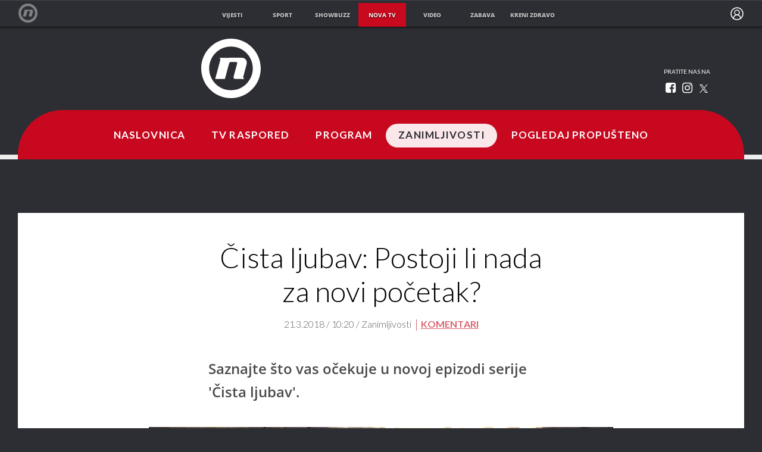

--- FILE ---
content_type: application/javascript
request_url: https://html-load.com/script/novatv.dnevnik.hr.js?hash=-1030037887
body_size: 198946
content:
// 
//# sourceMappingURL=[data-uri]
(function(){function a2Q(G,Q){const Y=a2G();return a2Q=function(I,D){I=I-0x131;let t=Y[I];return t;},a2Q(G,Q);}function a2G(){const ij=['/getconfig/sodar','dXl5aw==','<ident>\x20[\x27.\x27\x20<ident>]*','decorator','forceBraces','<line-style>','border-box|content-box|margin-box|padding-box','auto|always|avoid|left|right|recto|verso','/\x5cr\x5cn/g','Failed\x20to\x20detect\x20bot','spawn','<length>|auto','copy','auto|<length>|<percentage>','gpt_limited','Window_frames','ads.nicovideo.jp','northantstelegraph.co.uk','omnitagjs.com','none|[<shape-box>||<basic-shape>]|<image>','gpt-ima-adshield','data-freestar-ad','google_ads','7Y6Y7J207KeA66W8IOu2iOufrOyYpOuKlCDspJEg66y47KCc6rCAIOuwnOyDne2WiOyKteuLiOuLpC4g7J6Q7IS47ZWcIOuCtOyaqeydhCDrs7TroKTrqbQgJ+2ZleyduCfsnYQg7YG066at7ZWY7IS47JqULg==','Bad\x20value\x20for\x20`','scale(\x20[<number>|<percentage>]#{1,2}\x20)','duration','newcastleworld.com','collapse|separate','profile','__isProxy','ignoreInvalidMapping','auto|start|end|center|baseline|stretch','Element_querySelectorAll','message','sqrt(\x20<calc-sum>\x20)','ads_','ui-serif|ui-sans-serif|ui-monospace|ui-rounded','Exception\x20occurred\x20in\x20proxy\x20property\x20set\x20','supports(','child|young|old','as_console','tri','getConsentMetadata','Zm1qeA==','3rd-party\x20fetch\x20unexpected\x20response','protectUrlContext','in\x20[<rectangular-color-space>|<polar-color-space>\x20<hue-interpolation-method>?|<custom-color-space>]','charCode','nodeType','/negotiate/v2/image?width=','as_handler_set','onetrust-','\x27:\x27\x20<pseudo-class-selector>|<legacy-pseudo-element-selector>','opacity(\x20[<number-percentage>]\x20)','Feature','land','tokenEnd','https://exchange.kueezrtb.com/prebid/multi/','banner_ad','[[<\x27font-style\x27>||<font-variant-css2>||<\x27font-weight\x27>||<font-width-css3>]?\x20<\x27font-size\x27>\x20[/\x20<\x27line-height\x27>]?\x20<\x27font-family\x27>#]|<system-family-name>|<-non-standard-font>','selector','botd','admz','\x22\x20is\x20expected','isChannelConnected','Terminate\x20-\x20as_test\x20is\x20not\x20present\x20(checked\x20URL\x20param\x20and\x20LocalStorage)','[auto|alphabetic|hanging|ideographic]','isEncodedUrl','shouldStorageWaitForTcf','rightComparison','initLogUploadHandler','_validateMapping','baseURI','/negotiate/css','__webdriver_script_fn','adkernel.com','players','https://cmp.osano.com','Script','substring','Node_appendChild','head','.\x20Phase:\x20','<box>#','ease|ease-in|ease-out|ease-in-out|cubic-bezier(\x20<number\x20[0,1]>\x20,\x20<number>\x20,\x20<number\x20[0,1]>\x20,\x20<number>\x20)','break-walk','adpushup.com','isNaN','getEvents','normal|multiply|screen|overlay|darken|lighten|color-dodge|color-burn|hard-light|soft-light|difference|exclusion|hue|saturation|color|luminosity','parentNode','<number>|<dimension>|<ident>|<ratio>','dump','toSetString','getPrototypeOf','searchfield|textarea|push-button|slider-horizontal|checkbox|radio|square-button|menulist|listbox|meter|progress-bar|button','term','EOF-token','buildID','`\x20structure\x20definition','adSlot','number-token','@@toPrimitive\x20must\x20return\x20a\x20primitive\x20value.','webdriver','join','neoera-cdn.relevant-digital.com','nonzero|evenodd','decodeURIComponent','none|<position-area>','pub_300x250m','<\x27align-content\x27>\x20<\x27justify-content\x27>?','FeatureRange','documentElementKeys','<declaration-value>?','c2shb.pubgw.yahoo.com','data-ignore','HTMLElement_innerText','domain\x20switch:\x20no\x20src\x20attribute','Jmo8UkRzW1c+YnVrTWBjPzEpCWw=','classList','Function','cesoirtv.com','text/html','Blocked\x20','z-index','\x20undefined','body\x20>\x20a\x20>\x20div\x20>\x20div\x20>\x20img','text-ad','ads','cyclic|numeric|alphabetic|symbolic|additive|[fixed\x20<integer>?]|[extends\x20<counter-style-name>]','gemius.pl','openx.net','childElementCount','getLocationRange','<script>window.parent.postMessage(\x27','bzVoa203OHVwMnl4d3Z6c2owYXQxYmdscjZlaTQzbmNx','cWJ1dw==','hidden','<\x27inset-block-end\x27>','lngtdv.com','BotDetector.detect\x20can\x27t\x20be\x20called\x20before\x20BotDetector.collect','edg/','Terminate\x20-\x20bot\x20detected','matcher','fXFCPHpgUFpbWUg6MHNqdmFPcA==','isUnregistered','function\x20t(n,r){const\x20c=e();return(t=function(t,e){return\x20c[t-=125]})(n,r)}function\x20e(){const\x20t=[\x22501488WDDNqd\x22,\x22currentScript\x22,\x2265XmFJPF\x22,\x22stack\x22,\x223191470qiFaCf\x22,\x2263QVFWTR\x22,\x223331tAHLvD\x22,\x223cJTWsk\x22,\x2242360ynNtWd\x22,\x222142mgVquH\x22,\x22remove\x22,\x22__hooked_preframe\x22,\x2218876319fSHirK\x22,\x22defineProperties\x22,\x22test\x22,\x221121030sZJRuE\x22,\x22defineProperty\x22,\x229215778iEEMcx\x22];return(e=function(){return\x20t})()}(function(n,r){const\x20c=t,s=e();for(;;)try{if(877771===-parseInt(c(125))/1+-parseInt(c(141))/2*(parseInt(c(126))/3)+-parseInt(c(137))/4*(-parseInt(c(139))/5)+parseInt(c(136))/6+parseInt(c(128))/7*(-parseInt(c(127))/8)+parseInt(c(142))/9*(-parseInt(c(134))/10)+parseInt(c(131))/11)break;s.push(s.shift())}catch(t){s.push(s.shift())}})(),(()=>{const\x20e=t;document[e(138)][e(129)]();const\x20n=Object[e(135)],r=Object.defineProperties,c=()=>{const\x20t=e,n=(new\x20Error)[t(140)];return!!new\x20RegExp(atob(\x22KChhYm9ydC1vbi1pZnJhbWUtcHJvcGVydHl8b3ZlcnJpZGUtcHJvcGVydHkpLShyZWFkfHdyaXRlKSl8cHJldmVudC1saXN0ZW5lcg==\x22))[t(133)](n)};Object[e(135)]=(...t)=>{if(!c())return\x20n(...t)},Object[e(132)]=(...t)=>{if(!c())return\x20r(...t)},window[e(130)]=!0})();','addMapping','sleipnir/','cqh','im-apps.net','invert(\x20<number-percentage>\x20)','max-width','j7p.jp','`\x20should\x20contain\x20a\x20prelude','<\x27margin-right\x27>','reject','shouldUseOrigin','getTime','[<box>|border|padding|content]#','d15kdpgjg3unno.cloudfront.net','springserve.com','nicovideo.jp','(function(){','cookie','http:','ms,\x20fetchElapsed:\x20','fminer','v4ac1eiZr0','flux-cdn.com','body\x20>\x20div\x20>\x20span\x20>\x20div','/pcs/activeview?','<declaration>?\x20[;\x20<page-body>]?|<page-margin-box>\x20<page-body>','getContext','headers','Token','ACK_VISIBLE','Wrong\x20value\x20`','meta[name=\x22as-event-handler-added\x22]','userAgent','concat','svh','load','target-counter(\x20[<string>|<url>]\x20,\x20<custom-ident>\x20,\x20<counter-style>?\x20)','<media-condition>|[not|only]?\x20<media-type>\x20[and\x20<media-condition-without-or>]?','none|<length-percentage>|min-content|max-content|fit-content|fit-content(\x20<length-percentage>\x20)|stretch|<-non-standard-size>','Comma','left|right|none|inline-start|inline-end','flat|preserve-3d','last_bfa_at','<predefined-rgb>\x20[<number>|<percentage>|none]{3}','{\x22apply-ratio\x22:1,\x22','uBlock\x20Origin','andbeyond.media','clientWidth','type','internet_explorer','invert(','<calc-product>\x20[[\x27+\x27|\x27-\x27]\x20<calc-product>]*','tan(\x20<calc-sum>\x20)','exec','className','configIndex','logs',',\x20scrollY:\x20','<any-value>','getCategoryExclusions','loc','updateCursors','auto|<position>','<\x27pause-before\x27>\x20<\x27pause-after\x27>?','paint(\x20<ident>\x20,\x20<declaration-value>?\x20)','intervalId','CSSPrimitiveValue','Profile','color-mix(\x20<color-interpolation-method>\x20,\x20[<color>&&<percentage\x20[0,100]>?]#{2}\x20)','distinctiveProps','svb','auto|none|scrollbar|-ms-autohiding-scrollbar','<font-stretch-absolute>','3rd-party\x20fetch\x20error:\x20','tagName','/runner.html','(\x20<supports-condition>\x20)|<supports-feature>|<general-enclosed>','scheme','HTMLImageElement_srcset','cfdc6c77','as_test','replaceScriptElementAsync','fraudSensorParams','YTI3NGJjbGp0djBvbXc2ejlnNXAxM3VzOGVraHhpcmZx','[id^=\x22google_dfp_\x22]','setIsTcfNeeded','releaseEvents','Document_write','window.parent.parent.confiant.services().onASTAdLoad','c3hwMlc5IC0zT25TJjdIPXJWNEQ7VFthdyFdTUFJL31MbA==','/static/topics/topics_frame.html','memoryLimitThreshold','next','set-cookie-parser\x20encountered\x20an\x20error\x20while\x20decoding\x20a\x20cookie\x20with\x20value\x20\x27','getVersion','googleads.g.doubleclick.net','<\x27margin-block-end\x27>','<image>','<mask-reference>#','startLine','ZmthZA==','firefox','[<bg-layer>\x20,]*\x20<final-bg-layer>','isAbsolute','expression','\x27[\x27\x20<custom-ident>*\x20\x27]\x27','https://googleads.g.doubleclick.net/pagead/ads','okNetworkStatusCodes','adm','sequentum','initInventoryFrame','372jEDLiW','option\x20path\x20is\x20invalid','structure','CSSStyleDeclaration_setProperty','step-start|step-end|steps(\x20<integer>\x20[,\x20<step-position>]?\x20)','document.hidden','none|<single-transition-property>#','checkPropertyName','em1wYw==','_self','-moz-radial-gradient(\x20<-legacy-radial-gradient-arguments>\x20)|-webkit-radial-gradient(\x20<-legacy-radial-gradient-arguments>\x20)|-o-radial-gradient(\x20<-legacy-radial-gradient-arguments>\x20)','[-token','\x0a\x20\x20','medium','<length-percentage>{1,2}','shouldRecover\x20evaluation\x20error:','unrulymedia.com','XMLHttpRequest_responseURL','iterations','\x20used\x20broken\x20syntax\x20definition\x20','matrix(\x20<number>#{6}\x20)','none|element|text','setItem','<?lit$','onload','consumeUntilLeftCurlyBracket','https://fb.css-load.com','themoneytizer.com','<counter()>|<counters()>','Rzc1MmVgTFh4J1ptfTk8CXs/Rg==','navigator.permissions\x20is\x20undefined','tokenType','AnPlusB','<\x27column-rule-width\x27>||<\x27column-rule-style\x27>||<\x27column-rule-color\x27>','selectorsToForceProtect','resize','!term','mmctsvc.com','gpt-interworks','none|<custom-ident>','isVisibleDocument','iframe\x20negotiate:\x20safari/firefox\x20timeout\x20configured.\x20timeout:\x20','child-0','First-party\x20image\x20load\x20success','adhesion','NodeList','none|strict|content|[[size||inline-size]||layout||style||paint]','<single-animation-play-state>#','HTMLImageElement_attributionSrc','isBrave','<feature-value-block>+','auto|<length>|<percentage>|min-content|max-content|fit-content|fit-content(\x20<length-percentage>\x20)|stretch|<-non-standard-size>','f8d5326a','<html','Vertical\x20line\x20is\x20expected','[\x27~\x27|\x27|\x27|\x27^\x27|\x27$\x27|\x27*\x27]?\x20\x27=\x27','<mf-name>\x20[\x27<\x27|\x27>\x27]?\x20\x27=\x27?\x20<mf-value>|<mf-value>\x20[\x27<\x27|\x27>\x27]?\x20\x27=\x27?\x20<mf-name>|<mf-value>\x20\x27<\x27\x20\x27=\x27?\x20<mf-name>\x20\x27<\x27\x20\x27=\x27?\x20<mf-value>|<mf-value>\x20\x27>\x27\x20\x27=\x27?\x20<mf-name>\x20\x27>\x27\x20\x27=\x27?\x20<mf-value>','recovery_loaded_time','this.href=\x27https://paid.outbrain.com/network/redir','ops','analytics','data-owner','worldhistory.org','scrollX,Y','-moz-calc(','target-text(\x20[<string>|<url>]\x20,\x20[content|before|after|first-letter]?\x20)','getClickUrl','display','url-token','math-random','cultureg','atrules','RegExp','forEach','auto-add|add(\x20<integer>\x20)|<integer>','navigator.plugins\x20is\x20undefined','repeating-linear-gradient(\x20[<angle>|to\x20<side-or-corner>]?\x20,\x20<color-stop-list>\x20)','0|1','inventories_key','bTByeWlxdDgzNjJwMWZhdWxqNHpnaA==','textAd','Class\x20extends\x20value\x20','HTMLElement','<head','nightmarejs','HTMLMetaElement_content','TBL','NFdCXTM+CW89bk12Y0thd19yVlI3emxxbSlGcGA6VGdPJw==','alert','btoa','MessageEvent_origin','adshieldAvgRTT','adshield-loaded','left','<length>||<color>','block|inline|x|y','Mozilla/5.0\x20(Windows\x20NT\x2010.0;\x20Win64;\x20x64)\x20AppleWebKit/537.36\x20(KHTML,\x20like\x20Gecko)\x20Chrome/134.0.0.0\x20Safari/537.36','advertisement__label','coupang-dynamic','[[<url>\x20[<x>\x20<y>]?\x20,]*\x20[auto|default|none|context-menu|help|pointer|progress|wait|cell|crosshair|text|vertical-text|alias|copy|move|no-drop|not-allowed|e-resize|n-resize|ne-resize|nw-resize|s-resize|se-resize|sw-resize|w-resize|ew-resize|ns-resize|nesw-resize|nwse-resize|col-resize|row-resize|all-scroll|zoom-in|zoom-out|grab|grabbing|hand|-webkit-grab|-webkit-grabbing|-webkit-zoom-in|-webkit-zoom-out|-moz-grab|-moz-grabbing|-moz-zoom-in|-moz-zoom-out]]','notifications','XHlqTUYtZiJSWwlId3hucylwSUMxPTI1OEU5NlBLOkpPCg==','www.google.com','<length-percentage>&&hanging?&&each-line?','dpcm','use','Layer','esp.rtbhouse.com','bidsBackHandler','trim','elementFromPoint',';\x20SameSite=None','reverse','-moz-linear-gradient(\x20<-legacy-linear-gradient-arguments>\x20)|-webkit-linear-gradient(\x20<-legacy-linear-gradient-arguments>\x20)|-o-linear-gradient(\x20<-legacy-linear-gradient-arguments>\x20)','rawMessage','space-between|space-around|space-evenly|stretch','auto|normal|stretch|<baseline-position>|<overflow-position>?\x20[<self-position>|left|right]','Unknown\x20feature\x20','contain|none|auto','htlad-','`\x20has\x20no\x20known\x20descriptors','JSON_stringify','partitioned','log.pinterest.com','httpOnly','[restore-rejections]\x20restoreDeferredRejections__nonadblock','reduceRight','Maximum\x20iteration\x20number\x20exceeded\x20(please\x20fill\x20an\x20issue\x20on\x20https://github.com/csstree/csstree/issues)','__as_rej','pub.network','LayerList','auto|<\x27border-style\x27>','aswift','v7.5.72','at-keyword-token','stopImmediatePropagation','requestAnimationFrame','iterator','webDriver','safe','cmp.osano.com','ar-v1','1nlsdkf','grayscale(\x20<number-percentage>\x20)','WEVRNSU8Sl9oIy4wZj92ZUs6ewlDdXRqYEJQOE5HVWIp','calc(','prev','Identifier\x20is\x20expected\x20but\x20function\x20found','priority','Array','minutemedia','substrToCursor','91d63f52','now','permissions','<keyframe-selector>#\x20{\x20<declaration-list>\x20}','publisherId','<\x27bottom\x27>','\x20|\x20','isInRootIframe','omid-','welt.de','dotted|solid|space|<string>','coachjs','ZW93NXJmbHVxOHg0emdqNzBwMTNjaTZtaDJzOXRua2Fidg==','afterend','%%%INV_CODE%%%','adfit','filter','<\x27padding-left\x27>{1,2}','script:','<length>|<percentage>','decorate','as_inventory_id','@top-left-corner|@top-left|@top-center|@top-right|@top-right-corner|@bottom-left-corner|@bottom-left|@bottom-center|@bottom-right|@bottom-right-corner|@left-top|@left-middle|@left-bottom|@right-top|@right-middle|@right-bottom','<grid-line>\x20[/\x20<grid-line>]?','revert','[[<family-name>|<generic-voice>]\x20,]*\x20[<family-name>|<generic-voice>]|preserve','()\x20=>\x20version','https://ads.nicovideo.jp','responseURL','setSourceContent','getBidResponses','<url>','__as_xhr_open_args','body\x20>\x20a\x20>\x20div\x20>\x20div\x20>\x20div','nth','eTkzcmZ0czdseHE4dmtnamVuNW0waTZ3emhhcDF1Y2Iybw==','fromSourceMap','NzRoZnZidGNqMmVyb2EwdWw1Nnl3M2lucXhrZ3A5bTF6cw==','auto|<color>{2}','hadronid.net','getStorageUpdates','video','creativeId','writeln','picrew.me','<frequency>|<percentage>','[<display-outside>||<display-inside>]|<display-listitem>|<display-internal>|<display-box>|<display-legacy>|<-non-standard-display>','\x22,\x22width\x22:160,\x22height\x22:600,\x22position\x22:{\x22selector\x22:\x22div#contents\x22,\x22position-rule\x22:\x22child-0\x22,\x22insert-rule\x22:[]},\x22original-ads\x22:[{\x22selector\x22:\x22div#contents\x20>\x20span#ads\x22}],\x22attributes\x22:[]}]}','Frame\x20not\x20visible','normal|bold|<number\x20[1,1000]>','[<url>|<gradient>|none]\x20[<length-percentage>{4}\x20<-webkit-mask-box-repeat>{2}]?','1rx.io','lvh','every','Terminate\x20-\x20not\x20allowed\x20running\x20in\x20iframe','ad.doorigo.co.kr','pubads','pn.ybp.yahoo.com','CDO','upright|rotate-left|rotate-right','abc','driver','<\x27flex-grow\x27>','videostep.com','connection','smilewanted.com','<font-weight-absolute>{1,2}','auto|none|<dashed-ident>|<scroll()>|<view()>','horizontal-tb|vertical-rl|vertical-lr|sideways-rl|sideways-lr|<svg-writing-mode>','<\x27top\x27>{1,4}','otSDKStub','explicit','encodedBodySize','https://html-load.com','defer','[id^=\x22dfp-ad-\x22]','WwllJjVCXlc+MCMKcmJxSTd9LUF8Yw==','Failed\x20to\x20detect\x20bot:','requestIdleCallback','performance_gpt_ad_rendered','X2w8IFZ6cURGOjJnNjF3e2ltKCI3TEFaYS9eaiVcJ0s/','\x20requestBids.before\x20hook:\x20','log','dvw','anchor-size(\x20[<anchor-element>||<anchor-size>]?\x20,\x20<length-percentage>?\x20)','protectedHeader','[none|<custom-ident>]#','match','https://report.ad-shield.cc/','[<\x27outline-width\x27>||<\x27outline-style\x27>||<\x27outline-color\x27>]','Combinator\x20is\x20expected','<\x27margin-top\x27>','kueezrtb.com','matched','AdShield\x20API\x20cmd.push','normal|break-word','adx.digitalmatter.services','Expect\x20an\x20apostrophe','<keyframe-block>+','leboncoin.fr','DocumentFragment_getElementById','<string>','_selenium','gacraft.jp','Object','from(\x20<color>\x20)|color-stop(\x20[<number-zero-one>|<percentage>]\x20,\x20<color>\x20)|to(\x20<color>\x20)','<url>\x20<decibel>?|none','class\x20extends\x20self.XMLHttpRequest','[normal|small-caps]','[<string>|contents|<image>|<counter>|<quote>|<target>|<leader()>|<attr()>]+','mustIncludeStrings','<\x27inset-inline-end\x27>','[<family-name>|<generic-family>]#','smartyads.com','none|discard-before||discard-after||discard-inner','none|proximity|mandatory','MediaQueryList','padStart','Unknown\x20property','eventId=','cache_adblock_circumvent_score','insertAdjacentElement','ReadableStream','pubmatic.com','preload','window.as_location','thatgossip.com','Comment','getProperty','<xyz-space>\x20[<number>|<percentage>|none]{3}','?as-revalidator=','gamezop.com','CDC','scrollWidth','postMessage','getReader','IntersectionObserverEntry','Mesa\x20OffScreen','auto|from-font|[under||[left|right]]','gwd-','qrscanner.net','af8d5326','placeholder-slot','dWwyb3cwMWo5enE1OG1mazRjdjM3YWJzeWlndGVoNnhu','urlRegexes','CSSStyleDeclaration','https://img-load.com','serif|sans-serif|cursive|fantasy|monospace','Unknown\x20node\x20type:','HTMLAnchorElement_port','window.Notification\x20is\x20undefined','Y3J4bWpmN3loZ3Q2bzNwOGwwOWl2','translateZ(\x20<length>\x20)','revokeObjectURL','<line-width>{1,4}','kumo.network-n.com','\x22\x20is\x20a\x20required\x20argument.','defineSlot','a[target=\x22_blank\x22][rel=\x22noopener\x20noreferrer\x22]:has(>\x20div#container\x20>\x20div.img_container\x20>\x20img[src^=\x22https://asset.ad-shield.cc\x22])\x0abody\x20>\x20a[href^=\x22https://www.amazon.\x22][href*=\x22tag=adshield\x22][target=\x22_blank\x22]\x0abody\x20>\x20a[href^=\x22https://s.click.aliexpress.com\x22][target=\x22_blank\x22][rel=\x22noopener\x20noreferrer\x22]\x0aadfm-ad\x0aamp-ad-exit\x20+\x20div[class^=\x22img_\x22]:has(+\x20div[aria-hidden=\x22true\x22]\x20+\x20amp-pixel\x20+\x20amp-pixel)\x0aamp-ad-exit\x20+\x20div[class^=\x22img_\x22]:has(+\x20div[aria-hidden=\x22true\x22]\x20+\x20amp-pixel\x20+\x20div[style^=\x22bottom:0;right:0;width\x22])\x0aamp-ad-exit\x20+\x20div[class^=\x22img_\x22]:has(+\x20div[aria-hidden=\x22true\x22]\x20+\x20div[style^=\x22bottom:0;right:0;width\x22])\x0aamp-img[class^=\x22img_\x22][style=\x22width:300px;height:250px;\x22]\x0aamp-img[class^=\x22img_\x22][style=\x22width:336px;height:280px;\x22]\x0aa[href*=\x22-load\x22][href*=\x22.com/content/\x22]\x20>\x20amp-img[src^=\x22https://tpc.googlesyndication.com/daca_images/simgad/\x22]\x0aa[href*=\x22-load\x22][href*=\x22.com/content/\x22][attributionsrc^=\x22https://track.u.send.microad.jp\x22]\x0aa[href*=\x22-load\x22][href*=\x22.com/content/\x22][style$=\x22margin:0px\x20auto;text-decoration:none;\x22]\x0aa[href*=\x22-load\x22][href*=\x22.com/content/\x22][attributiondestination=\x22https://appier.net\x22]\x0aa[href*=\x22-load\x22][href*=\x22.com/content/\x22][style=\x22display:inline-block;\x22]\x0aa[href=\x22javascript:void(window.open(clickTag))\x22]\x20>\x20div[id^=\x22img_\x22]\x0aa[style=\x22text-decoration:none;\x22]\x20>\x20div[style^=\x22border:\x20none;\x20margin:\x200px;\x22]\x0aa[style^=\x22background:transparent\x20url\x22][style*=\x22html-load.com/\x22]\x0abody\x20>\x20a[attributionsrc*=\x22html-load.com/\x22]\x0abody\x20>\x20a[href^=\x22https://content-loader.com/content\x22][target=\x22_top\x22]\x0abody\x20>\x20a[href^=\x22https://html-load.com/content\x22][target=\x22_top\x22]\x0abody\x20>\x20a[target=\x22_blank\x22][rel=\x22noopener\x20noreferrer\x22][href^=\x22https://07c225f3.online/content\x22][href*=\x22/0/\x22]\x0abody\x20>\x20a[target=\x22_blank\x22][rel=\x22noopener\x20noreferrer\x22][href*=\x22-load\x22][href*=\x22.com/content/\x22][href*=\x22/0/\x22]\x0abody\x20>\x20div:not([class]):not([id])\x20>\x20script\x20+\x20div[id^=\x22img_\x22]\x20>\x20div[id^=\x22img_\x22][visibility=\x22visible\x22]\x0abody\x20>\x20div:not([class]):not([id])\x20>\x20script\x20+\x20div[id^=\x22img_\x22]\x20>\x20script\x20+\x20span[id^=\x22img_\x22][style]\x20>\x20a[href*=\x22-load\x22][href*=\x22.com/content/\x22]\x0abody\x20>\x20div[class^=\x22img_\x22]\x20>\x20a[href*=\x22-load\x22][href*=\x22.com/content/\x22][target=\x22_blank\x22]\x0abody\x20>\x20div[class^=\x22img_\x22]\x20>\x20style\x20+\x20div[id^=\x22img_\x22]\x20+\x20div[class^=\x22img_\x22]\x0abody\x20>\x20div[class^=\x22img_\x22][id^=\x22img_\x22]\x20>\x20button[type=\x22button\x22][class^=\x22img_\x22][id^=\x22img_\x22]\x0abody\x20>\x20div[id^=\x22img_\x22]\x20>\x20div[style$=\x22height:280px;\x22][class*=\x22\x20img_\x22]\x0abody\x20>\x20div[id^=\x22img_\x22]:has(+\x20amp-pixel\x20+\x20amp-analytics)\x0abody\x20>\x20div[id^=\x22img_\x22]:has(+\x20amp-pixel\x20+\x20div[style^=\x22bottom:0;right:0;width\x22])\x0abody\x20>\x20div[style=\x22display:inline\x22]\x20>\x20div[class^=\x22img_\x22][id^=\x22img_\x22]\x0abody\x20>\x20iframe[src*=\x22-load\x22][src*=\x22.com/content/\x22]\x20+\x20div[id^=\x22img_\x22]\x0abody\x20>\x20iframe[src*=\x22-load\x22][src*=\x22.com/content/\x22]\x20~\x20script\x20+\x20div[class^=\x22img_\x22]\x0abody\x20>\x20script\x20+\x20div\x20+\x20div[style=\x22display:inline\x22]\x20>\x20a[target=\x22_blank\x22][href*=\x22-load\x22][href*=\x22.com/content/\x22]\x0abody\x20>\x20script\x20+\x20script\x20+\x20script\x20+\x20div\x20+\x20div[style=\x22display:inline\x22]\x20>\x20div:not([id]):not([class])\x0abody\x20>\x20script\x20+\x20script\x20+\x20script\x20+\x20div\x20+\x20div[style=\x22display:inline\x22]\x20>\x20div[class^=\x22img_\x22][id^=\x22img_\x22]\x20>\x20div[class^=\x22img_\x22]\x20>\x20div[class^=\x22img_\x22]\x20>\x20div[class*=\x22\x20img_\x22]\x20>\x20a[href*=\x22-load\x22][href*=\x22.com/content/\x22][target=\x22_blank\x22][rel=\x22nofollow\x22]\x0abody\x20>\x20script[src]:first-child\x20+\x20div:not([id]):not([class])\x20>\x20script\x20+\x20script[src]\x20+\x20script\x20+\x20div[id^=\x22img_\x22]\x0abody\x20>\x20script[src]:first-child\x20+\x20script\x20+\x20div:not([id]):not([class])\x20>\x20script\x20+\x20script[src]\x20+\x20script\x20+\x20div[id^=\x22img_\x22]\x0abody[class^=\x22img_\x22]\x20>\x20div[style$=\x22-webkit-tap-highlight-color:rgba(0,0,0,0);\x22]\x0abody[class^=\x22img_\x22][style$=\x22running\x20none;\x22]\x0abody[class^=\x22img_\x22][style^=\x22background-color\x22]\x0abody[class^=\x22img_\x22][style^=\x22opacity:\x201;\x22]\x0abody[onclick=\x22ExitApi.exit();\x22][style=\x22cursor:pointer\x22]\x20>\x20a[href=\x22javascript:(function(){open(window.clickTag)})()\x22]\x0abody[style$=\x22transform-origin:\x20left\x20top;\x22]\x20>\x20div[id^=\x22img_\x22]\x0adiv:not([class])\x20+\x20style\x20+\x20div[class^=\x22img_\x22]\x20>\x20img[src*=\x22.com/content/\x22]\x0adiv[class^=\x22img_\x22]\x20>\x20table[class^=\x22img_\x22]\x0adiv[class^=\x22img_\x22][onclick^=\x22handleClick(event,\x20\x27https:\x22]\x0adiv[class^=\x22img_\x22][started=\x22true\x22]\x0adiv[class^=\x22img_\x22][style$=\x22196px;\x20position:\x20absolute;\x22]\x0adiv[class^=\x22img_\x22][style=\x22width:100%\x22]\x0adiv[class^=\x22img_\x22][style^=\x22background:\x20url(\x22https://html-load.com\x22]\x0adiv[class^=\x22img_\x22][style^=\x22grid-template-areas:\x27product-image\x20buy-box\x22]\x0adiv[class^=\x22img_\x22][style^=\x22height:189px;\x22]\x0adiv[class^=\x22img_\x22][style^=\x22width:\x20410px\x22]\x20>\x20div[class^=\x22img_\x22]\x20>\x20lima-video\x0adiv[class^=\x22img_\x22][id^=\x22img_\x22][active_view_class_name]\x0adiv[class^=\x22img_\x22][id^=\x22img_\x22][style^=\x22width:\x20300px;\x20height:\x20254px;\x22]\x0adiv[id^=\x22img_\x22]\x20>\x20div[id^=\x22img_\x22][style=\x22width:\x20auto;\x22]\x0adiv[id^=\x22img_\x22]\x20>\x20div[style$=\x22text-decoration:none;width:300px;\x22]\x0adiv[id^=\x22img_\x22]\x20>\x20div[style^=\x22margin:0;padding:0;\x22]\x0adiv[id^=\x22img_\x22]\x20>\x20svg[style$=\x22overflow:visible;z-index:0;box-shadow:none;\x22]\x0adiv[id^=\x22img_\x22]:first-child\x20>\x20div[aria-hidden=\x22true\x22]\x20+\x20div[id^=\x22img_\x22]\x0adiv[id^=\x22img_\x22][class^=\x22img_\x22][lang][style=\x22overflow:\x20hidden;\x20width:\x20100%;\x20height:\x20100%;\x22]\x0adiv[id^=\x22img_\x22][class^=\x22img_\x22][mode]\x0adiv[id^=\x22img_\x22][coupang]\x0adiv[id^=\x22img_\x22][ggnoclick]\x0adiv[id^=\x22img_\x22][onclick=\x22fireClickHandler()\x22]\x0adiv[id^=\x22img_\x22][onclick^=\x22window.open\x22]\x0adiv[id^=\x22img_\x22][ontouchend$=\x22touchEnd(event)\x22]\x0adiv[id^=\x22img_\x22][role=\x22button\x22]\x0adiv[id^=\x22img_\x22][style*=\x22font-family:\x20arial,\x20helvetica,\x20sans-serif;\x22]\x0adiv[id^=\x22img_\x22][style$=\x22height:\x20248px;\x20overflow:\x20hidden;\x22]\x0adiv[id^=\x22img_\x22][style$=\x22height:100px;\x22]\x0adiv[id^=\x22img_\x22][style$=\x22height:90px;overflow:hidden;\x22]\x0adiv[id^=\x22img_\x22][style$=\x22justify-content:\x20center;\x20align-items:\x20center;\x20position:\x20relative;\x22]\x0adiv[id^=\x22img_\x22][style$=\x22overflow:hidden;\x20display:inline-block;\x22]\x0adiv[id^=\x22img_\x22][style$=\x22padding:\x200px;\x20display:\x20inline-block;\x22]\x0adiv[id^=\x22img_\x22][style$=\x22position:\x20sticky;\x20top:\x200;\x20z-index:\x201;\x22]\x0adiv[id^=\x22img_\x22][style$=\x22width:\x20100%;\x20z-index:\x202147483647;\x20display:\x20block;\x22]\x0adiv[id^=\x22img_\x22][style$=\x22width:\x20100%;\x20z-index:\x202147483647;\x22]\x0adiv[id^=\x22img_\x22][style$=\x22width:100%;height:250px;overflow:hidden;\x22]\x0adiv[id^=\x22img_\x22][style=\x22cursor:\x20pointer;\x22]\x0adiv[id^=\x22img_\x22][style=\x22opacity:\x201;\x22]\x0adiv[id^=\x22img_\x22][style=\x22overflow:hidden;\x22]\x0adiv[id^=\x22img_\x22][style=\x22width:\x20300px;\x22]\x0adiv[id^=\x22img_\x22][style=\x22width:300px;height:200px;\x22]\x0adiv[id^=\x22img_\x22][style^=\x22display:\x20flex;\x20justify-content:\x20center;\x20align-items:\x20center;\x20width:\x20300px;\x22]\x0adiv[id^=\x22img_\x22][style^=\x22height:\x20250px;\x20width:\x20300px;\x22]\x0adiv[id^=\x22img_\x22][style^=\x22margin:\x200px;\x20padding:\x200px;\x20position:\x20fixed;\x20top:\x200px;\x20left:\x200px;\x20width:\x20100%;\x20z-index:\x202147483647;\x22]\x0adiv[id^=\x22img_\x22][style^=\x22margin:0;padding:0;display:block;position:fixed;left:0;\x22]\x0adiv[id^=\x22img_\x22][style^=\x22overflow:\x20hidden;\x20width:\x20320px;\x22]\x0adiv[id^=\x22img_\x22][style^=\x22position:\x20fixed;\x20bottom:\x200;\x20left:\x200;\x20width:\x20100%;\x20z-index:2147483647;\x22]\x0adiv[id^=\x22img_\x22][style^=\x22position:\x20fixed;\x20bottom:\x200px;\x20left:\x200px;\x20width:\x20100%;\x20z-index:\x202147483647;\x22]\x0adiv[id^=\x22img_\x22][style^=\x22position:absolute;width:100%;height:100%;\x22]\x0adiv[id^=\x22img_\x22][style^=\x22width:\x20100%;\x20height:\x20100px;\x20position:\x20fixed;\x20bottom:\x200;\x20left:\x200;\x20z-index:\x22]\x0adiv[id^=\x22img_\x22][style^=\x22width:\x20100%;\x20min-height:\x20430px;\x22]\x0adiv[id^=\x22img_\x22][style^=\x22width:\x20100vw;\x20height:\x20100vh;\x22]\x0adiv[id^=\x22img_\x22][style^=\x22width:\x20300px;\x20height:\x20250px;\x20left:\x200px;\x22]\x0adiv[id^=\x22img_\x22][visibility=\x22visible\x22]\x0adiv[id^=\x22img_\x22][x-frame-height=\x2253\x22]\x0adiv[id^=\x22img_\x22][x-frame-height=\x22600\x22]\x0adiv[id^=\x22img_\x22][x-frame-height^=\x2240\x22]\x0adiv[id^=\x22img_\x22][x-frame-width=\x22336\x22][x-frame-height=\x22336\x22]\x0adiv[js_error_track_url^=\x22https://uncn.jp/0/data/js_error_track/gn.\x22]\x0adiv[js_error_track_url^=\x22https://uncn.jp/0/data/js_error_track/pb.\x22]\x0adiv[js_error_track_url^=\x22https://uncn.jp/0/data/js_error_track/\x22][click_trackers]\x0adiv[lang]\x20[x-remove=\x22false\x22]\x0adiv[style$=\x22-10000px;\x20position:\x20absolute;\x22]\x20+\x20div[id^=\x22img_\x22]\x0adiv[style$=\x22overflow:\x20hidden;\x20width:\x20300px;\x20height:\x20250px;\x20margin:\x200px\x20auto;\x22]\x0adiv[style$=\x22text-indent:\x200px\x20!important;\x22]\x20>\x20a[href*=\x22-load\x22][href*=\x22.com/content/\x22]\x0adiv[style*=\x22left:\x200px;\x20z-index:\x201000000000\x22]\x20>\x20div\x20>\x20div[id^=\x22img_\x22]\x0adiv[style=\x22display:inline\x22][class^=\x22img_\x22]\x20>\x20div[style=\x22display:flex;\x22]\x0adiv[style^=\x22bottom:0;right:0;width:300px;height:250px;background:initial!important;\x22]\x0adiv[style^=\x22position:absolute;left:0px;\x22]\x20+\x20div[class^=\x22img_\x22]\x0adiv[style^=\x22position:absolute;\x22]\x20>\x20div[id^=\x22img_\x22]\x0adiv[style^=\x22transition-duration:0ms!important;margin:0px!important;padding:0px!important;border:none!important;position:absolute!important;top:0px!important;\x22]\x0adiv[style]\x20>\x20div[style=\x22position:absolute;display:none;\x22]\x20+\x20meta\x20+\x20meta\x20+\x20div[class^=\x22img_\x22]\x0adiv[style^=\x22position:\x22][ontouchstart=\x22fCidsp(event)\x22]\x0adiv[style^=\x22v\x22]\x20>\x20a[href*=\x22-load\x22][href*=\x22.com/content/\x22][target][style=\x22text-decoration:none;\x22]\x0adiv[x-frame-height=\x22100\x22]\x20>\x20div[style=\x22position:absolute;display:none;\x22]\x20+\x20meta\x20+\x20meta\x20+\x20div[class^=\x22img_\x22]\x0adiv[x-frame-height$=\x2250\x22]\x20>\x20div[style=\x22position:absolute;display:none;\x22]\x20+\x20meta\x20+\x20meta\x20+\x20div[class^=\x22img_\x22]\x0adiv[xyz-component=\x22fixed-frame\x22]\x0agwd-google-ad\x0ahtml[lang*=\x22-\x22]\x20>\x20body[style=\x22width:100%;height:100%;margin:0;\x22]\x20>\x20div[class^=\x22img_\x22][style=\x22width:100%;\x20height:100%;\x22]\x0aiframe[src*=\x22-load\x22][src*=\x22.com/content/\x22]\x20+\x20div[id^=\x22img_\x22]:empty\x0aiframe[src*=\x22content-loader.com/\x22]\x20+\x20style\x20+\x20div\x0aiframe[src*=\x22html-load.com/\x22]\x20+\x20style\x20+\x20div\x0aiframe[src*=\x22-load\x22][src*=\x22.com/content/\x22][style=\x22display:none\x22][aria-hidden=\x22true\x22]\x20+\x20div:not([class]):not([id])\x0aiframe[src=\x22javascript:false\x22]\x20~\x20div[style=\x22display:inline\x22]\x0aiframe[id^=\x22img_\x22][style^=\x22cursor:\x20pointer;\x20display:\x20block;\x20position:\x20absolute;\x20overflow:\x20hidden;\x20margin:\x200px;\x20padding:\x200px;\x20pointer-events:\x20auto;\x20opacity:\x200.8;\x22]\x0aimg[height^=\x2210\x22][src*=\x22content-loader.com/\x22]\x0aimg[height^=\x2210\x22][src*=\x22html-load.com/\x22]\x0aimg[id^=\x22img_\x22][style$=\x22margin:0px;padding:0px;border:none;opacity:0.8;\x22]\x0aimg[src*=\x22-load\x22][src*=\x22.com/content/\x22][onclick^=\x22window.open(\x27https://www.inmobi.com\x22]\x0aimg[src*=\x22-load\x22][src*=\x22.com/content/\x22][width=\x22100%\x22][alt=\x22\x22][style=\x22display:\x20block;\x22]\x0aimg[src*=\x22content-loader.com/\x22][style^=\x22border-style:\x22]\x0aimg[src*=\x22content-loader.com/\x22][style^=\x22position:\x20absolute;\x20left:\x200px;\x22]\x0aimg[src*=\x22html-load.com/\x22][style^=\x22border-style:\x22]\x0aimg[src*=\x22html-load.com/\x22][style^=\x22position:\x20absolute;\x20left:\x200px;\x22]\x0ains[class^=\x22img_\x22][style^=\x22display:inline-block;\x22]\x0ains[id^=\x22img_\x22][style*=\x22--gn-ov-ad-height\x22]\x0alink\x20+\x20div[class^=\x22img_\x22][style=\x22width:\x20300px;\x20height:\x20250px;\x22]\x0alink\x20+\x20style\x20+\x20script\x20+\x20a[href*=\x22-load\x22][href*=\x22.com/content/\x22]\x0alink[rel=\x22stylesheet\x22][href*=\x22-load\x22][href*=\x22.com/content/\x22]\x20+\x20script\x20+\x20script\x20+\x20div[id^=\x22img_\x22]\x0alink[rel=\x22stylesheet\x22][href*=\x22-load\x22][href*=\x22.com/content/\x22][media=\x22screen\x22]\x20+\x20script\x20+\x20div[class^=\x22img_\x22]\x0ameta\x20+\x20style\x20+\x20div[class^=\x22img_\x22]\x0ameta\x20+\x20title\x20+\x20script\x20+\x20div[id^=\x22img_\x22]\x0ameta\x20+\x20title\x20+\x20script\x20+\x20script\x20+\x20div[id^=\x22img_\x22]\x0ameta[charset=\x22utf-8\x22]\x20+\x20meta[name=\x22viewport\x22]\x20+\x20div[class^=\x22img_\x22]\x0ameta[content]\x20+\x20a[href^=\x22https://content-loader.com/content\x22]\x0ameta[content]\x20+\x20a[href^=\x22https://html-load.com/content\x22]\x0ap[id^=\x22img_\x22][onclick]\x0asection[class^=\x22img_\x22]\x20>\x20div[id^=\x22img_\x22][class^=\x22img_\x22][draggable=\x22false\x22]\x0ascript\x20+\x20style\x20+\x20div[class^=\x22img_\x22]\x0ascript[attributionsrc]\x20+\x20div[id^=\x22img_\x22]\x0ascript[id^=\x22img_\x22]\x20+\x20div[id^=\x22img_\x22]\x0ascript[name=\x22scrbnr\x22]\x20+\x20div[class^=\x22img_\x22]\x0ascript[src*=\x22-load\x22][src*=\x22.com/content/\x22]\x20+\x20div[id^=\x22img_\x22]:empty\x0ascript[src*=\x22-load\x22][src*=\x22.com/content/\x22]\x20+\x20div[id^=\x22img_\x22][style=\x22width:\x20auto;\x22]\x0astyle\x20+\x20script[src*=\x22-load\x22][src*=\x22.com/content/\x22]\x20+\x20script\x20+\x20div[id^=\x22img_\x22]\x0astyle\x20+\x20title\x20+\x20script\x20+\x20div[id^=\x22img_\x22]\x0avideo[class^=\x22img_\x22][playsinline]\x0avideo[poster*=\x22-load\x22][poster*=\x22.com/content/\x22]\x0adiv[id^=\x22img_\x22]:has(div[style]\x20>\x20div[id^=\x22img_\x22]\x20>\x20svg[viewBox][fill])\x0adiv[style]:has(>\x20a[href*=\x22html-load.com/\x22]\x20+\x20div[style]\x20>\x20video[src*=\x22html-load.com/\x22])\x0adiv[style]:has(>\x20div\x20>\x20div[style*=\x22html-load.com/\x22]):has(a[href*=\x22html-load.com/\x22])\x0adiv[style]:has(>\x20iframe[src*=\x22html-load.com/\x22]\x20+\x20script)\x0abody:has(amp-ad-exit)\x20>\x20div[id^=\x22img_\x22]\x20>\x20div[id^=\x22img_\x22]:has(>\x20a[href*=\x22html-load.com/\x22]\x20>\x20amp-img[alt][src]):not([class])\x0abody:has(>\x20div\x20+\x20script\x20+\x20script):has(a[href*=\x22html-load.com/\x22]\x20>\x20img[alt=\x22Advertisement\x22])\x0abody:has([gwd-schema-id]):has(img[src*=\x22html-load.com/\x22])\x0abody:has(>\x20script\x20+\x20div\x20+\x20script):has(div[class^=\x22img_\x22][x-repeat])\x0aa[href]:not(a[href*=\x22html-load.com/\x22]):has(img[src*=\x22html-load.com/\x22])\x0abody:has(>\x20div[id^=\x22img\x22]\x20>\x20div[style]\x20>\x20div[test-id=\x22grid-layout\x22])\x0aa[href*=\x22html-load.com/\x22]:has(video\x20>\x20source[src*=\x22html-load.com/\x22])\x0ascript\x20+\x20a[href*=\x22html-load.com/\x22][attributiondestination]\x0abody:has(script\x20+\x20div):has(>\x20div[id^=\x22img_\x22]\x20>\x20img[src*=\x22html-load.com/\x22][onclick])\x0abody:has(lima-video):has(>\x20div\x20+\x20script):has(>\x20div[style]\x20>\x20link[href*=\x22html-load.com/\x22])\x0abody:has(>\x20link[href*=\x22html-load.com/\x22]):has(>\x20a[href*=\x22html-load.com/\x22])\x0abody:has(script[src*=\x22html-load.com/\x22]):has(video\x20>\x20source[src*=\x22html-load.com/\x22])\x0abody:has(a[href*=\x22html-load.com/\x22]\x20>\x20img[style*=\x22html-load.com/\x22]):has(div[lang=\x22ja\x22])\x0abody:has(>\x20amp-ad-exit:last-child):has(a[href*=\x22html-load.com/\x22])\x0abody:has(amp-ad-exit):has(div[lang=\x22ja\x22]\x20>\x20a[href*=\x22html-load.com/\x22]\x20>\x20svg[viewBox])\x0abody:has(script\x20+\x20script\x20+\x20iframe:last-child):has(a[href*=\x22html-load.com/\x22])\x0abody:has(>\x20a[href*=\x22html-load.com/\x22]\x20+\x20div[class]:not([id]):not([style]):nth-child(2):last-child):has(>\x20a[href*=\x22html-load.com/\x22]:first-child)\x0abody:has(>\x20script[src*=\x22html-load.com/\x22]\x20+\x20div\x20+\x20script):has(>\x20div\x20>\x20div\x20>\x20canvas)\x0ahead:first-child\x20+\x20body:has(li\x20>\x20a[href*=\x22html-load.com/\x22]):last-child\x0abody:has(script\x20+\x20script\x20+\x20div\x20+\x20img):has(span\x20>\x20a[href*=\x22html-load.com/\x22])\x0abody:has(>\x20div[style=\x22display:inline\x22]\x20>\x20script[src*=\x22html-load.com/\x22]\x20+\x20script)\x0ahead:first-child\x20+\x20body:has(>\x20a[href*=\x22html-load.com/\x22]:first-child\x20+\x20div:last-child):last-child\x0abody:has(>\x20div[aria-hidden]\x20>\x20form[action*=\x22html-load.com/\x22])\x0adiv[id^=\x22img_\x22]:has(>\x20script[src*=\x22html-load.com/\x22]\x20+\x20script\x20+\x20ins):first-child\x0abody:has(div:first-child\x20+\x20script:nth-child(2):last-child):has(img[src*=\x22html-load.com/\x22])\x0abody:nth-child(2):last-child:has(video[src*=\x22html-load.com/\x22])\x0abody:has(>\x20div\x20>\x20div[aria-label^=\x22Sponsored\x22]\x20>\x20a[href*=\x22html-load.com/\x22])\x0ahead:first-child\x20+\x20body:has(lima-video):has(svg[viewBox]):has(span[dir]):last-child\x0abody:has(a[href*=\x22html-load.com/\x22][onclick*=\x22doubleclick.net\x22])\x0abody:has(>\x20div\x20>\x20img[src*=\x22html-load.com/\x22]:only-child):has(>\x20div:first-child\x20+\x20script\x20+\x20div:last-child)\x0abody:has(>\x20a[href*=\x22html-load.com/contents/\x22][href*=\x22/0/\x22])\x0abody:has(>\x20div\x20>\x20div[id^=\x22img_\x22]:first-child\x20>\x20a[href*=\x22html-load.com/\x22]):has(>\x20div\x20>\x20div[id^=\x22img_\x22]:nth-child(2)\x20>\x20a[href*=\x22html-load.com/\x22])\x0aa[href*=\x22html-load.com/\x22][alt=\x22Click\x20Me\x22]\x0abody:has(>\x20div\x20>\x20div\x20>\x20div[style*=\x22html-load.com/\x22]:first-child\x20+\x20div[style*=\x22html-load.com/\x22]:last-child)\x0ahtml\x20>\x20body\x20>\x20div[id^=\x22img_\x22]:has(button[id^=\x22img_\x22])\x0abody:has(div\x20>\x20div[style*=\x22html-load.com/\x22])\x0abody:has(a[href*=\x22html-load.com/\x22]:first-child\x20+\x20img[src*=\x22html-load.com/\x22]\x20+\x20img[src*=\x22html-load.com/\x22]:last-child)\x0abody:has(a[target=\x22_top\x22][href*=\x22html-load.com/\x22]\x20>\x20img[src*=\x22html-load.com/\x22])\x0abody:has(div[class^=\x22img_\x22]:first-child\x20+\x20div[class^=\x22img_\x22]\x20+\x20img[src*=\x22html-load.com/\x22]:last-child)','tokenBefore','Value','scroll','https://t.html-load.com','gpt_slot_rendered_time','conic-gradient(\x20[from\x20<angle>]?\x20[at\x20<position>]?\x20,\x20<angular-color-stop-list>\x20)','hbwrapper.com','<page-margin-box-type>\x20\x27{\x27\x20<declaration-list>\x20\x27}\x27','Invalid\x20protect\x20url\x20prefix:\x20','eval','[[<integer>|infinite]{2}]#|auto','solid|double|dotted|dashed|wavy','mezzomedia','WebGLRenderingContext\x20is\x20null','parseWithFallback','auto|sRGB|linearRGB','getAttributeNames','CSSStyleSheet_insertRule','HTMLAnchorElement_target','programme-tv.net','__rgst_cb','miter|round|bevel','anonymised.io','<hex-color>|<absolute-color-function>|<named-color>|transparent','TlhHdDU9fV1iSWtoKThUPnAtfGVXcw==','\x22:[{\x22id\x22:\x22','enliple','string-token','Unsupported\x20version:\x20','bliink.io','sourceMap','snapInterval(\x20<length-percentage>\x20,\x20<length-percentage>\x20)|snapList(\x20<length-percentage>#\x20)','https://onetag-sys.com/prebid-request','/report','(\x5cs|>)','eventStatus','<\x27inline-size\x27>','(E2)\x20Invalid\x20protect\x20url:\x20','DONE','value','output','/negotiate/script-set-value','attributeValueKeys','https://consent.manchesterworld.uk','HTMLLinkElement_rel','<!DOCTYPE\x20html>','isInAdIframe','.start','original.line\x20and\x20original.column\x20are\x20not\x20numbers\x20--\x20you\x20probably\x20meant\x20to\x20omit\x20the\x20original\x20mapping\x20entirely\x20and\x20only\x20map\x20the\x20generated\x20position.\x20If\x20so,\x20pass\x20null\x20for\x20the\x20original\x20mapping\x20instead\x20of\x20an\x20object\x20with\x20empty\x20or\x20null\x20values.','protectCss','auto|normal|none','insertBefore','privacy-mgmt.com','start|end|center|justify|distribute','url','<rectangular-color-space>|<polar-color-space>|<custom-color-space>','slotRequested','/pagead/drt/ui','<number>|<percentage>|none','doubleclick\x5c.net','Unknown\x20node\x20type:\x20','../','<absolute-size>|<relative-size>|<length-percentage>','data-bypass-check-transform','dbm_d','permutive.com','preventDefault','brave','edge','iu_parts','__webdriver_evaluate','recognizer','isFirefox','<single-animation-direction>#','aria-label','/filter-fingerprint','findValueFragments','normalize','[<position>\x20,]?\x20[[[<-legacy-radial-gradient-shape>||<-legacy-radial-gradient-size>]|[<length>|<percentage>]{2}]\x20,]?\x20<color-stop-list>','invalid\x20protect-id\x20length:\x20','article','can\x27t\x20access\x20document.hidden','fuseplatform.net','cs.lkqd.net','Failed\x20to\x20load\x20profile:\x20','reserved1','none|mandatory|proximity','<\x27margin-block-start\x27>','repeat(\x20[<integer\x20[1,∞]>]\x20,\x20[<line-names>?\x20<fixed-size>]+\x20<line-names>?\x20)','minutemedia-prebid.com','api.adiostech.com','none|repeat(\x20<length-percentage>\x20)','computeSourceURL','adingo','Failed\x20to\x20load\x203rd-party\x20image:\x20','RTCEncodedAudioFrame','[<length>|<number>]{1,4}','[Bot]\x20bot\x20UA\x20detected,\x20ua=',':\x20[left|right|first|blank]','[csstree-match]\x20BREAK\x20after\x20','slotElementId','radial-gradient(\x20[<ending-shape>||<size>]?\x20[at\x20<position>]?\x20,\x20<color-stop-list>\x20)','CDO-token','padding-top','apcnf','HTMLTableSectionElement','hasFocus','base[href]','right','target','27d518f0','rem','KAlFSENfO3MvLldnTmZWbCB6OU1ZaFF9VGo6SkZVUykj','getAtrulePrelude','defineProperties','isVisibleIframe','Condition\x20is\x20expected','MSG_ACK_VISIBLE','exportSnapshot','<media-in-parens>\x20[and\x20<media-in-parens>]+','INVENTORY_FRAME','replaceChild','none|auto|textfield|menulist-button|<compat-auto>','[object\x20Date]','[id*=\x22','getFirstListNode','<\x27inset-inline-start\x27>','[<\x27offset-position\x27>?\x20[<\x27offset-path\x27>\x20[<\x27offset-distance\x27>||<\x27offset-rotate\x27>]?]?]!\x20[/\x20<\x27offset-anchor\x27>]?','return\x20this','[restore-rejections]\x20handleQueued\x20fetch','dmJybDRzN3U5ZjhuejVqcHFpMG13dGU2Y3loYWcxM294','[<counter-name>\x20<integer>?|<reversed-counter-name>\x20<integer>?]+|none','<single-animation-composition>#','blN5TkRHJ01qL288VSBsIlFFa21pWDJIe1pZSmg0JT1f','httponly','margin-left','srcset','Document_createElement','separate|collapse|auto','setAttribute','ats-','static.criteo.net','https://report.error-report.com/modal?eventId=&error=','getAttributeKeys','wechat','XMLHttpRequest_responseText','ay.delivery','ad\x5c.doubleclick\x5c.net|static\x5c.dable\x5c.io','protectHtml','MSG_ACK_INVISIBLE','x-frame-height','auto|<animateable-feature>#','sendXHR','ME5tfXViQzlMNmt7Nygibng+cz1Lb11JQncveVNnZiVX','closed','<color>\x20<color-stop-length>?','removeProperty','sussexexpress.co.uk','device-cmyk(\x20<cmyk-component>{4}\x20[/\x20[<alpha-value>|none]]?\x20)','search','contentsfeed.com','cache_is_blocking_acceptable_ads','visible|hidden','halifaxcourier.co.uk','isBalanceEdge','/ivt/detect','body','https://consent.cesoirtv.com','<\x27border-style\x27>','<!--','__sa_','replaceAll','compareByGeneratedPositionsDeflatedNoLine','delete','BatteryManager',';\x20Max-Age=','max-age','aW5wdXQ=','as-extra','scaleZ(\x20[<number>|<percentage>]\x20)','strict','keyval','d2VneWpwenV4MzhxMmE5dm1pZm90','impactify.media','appendScriptElementAsync','window','safari','additionalAdsBait','casalemedia.com','/view','ray(\x20<angle>&&<ray-size>?&&contain?&&[at\x20<position>]?\x20)','<complex-selector-unit>\x20[<combinator>?\x20<complex-selector-unit>]*','tokens','<\x27border-top-left-radius\x27>','s0.2mdn.net','vendor','{-token','sourcesContent','cancelAnimationFrame','cootlogix.com','geb','auto|<svg-length>','<\x27border-top-style\x27>','Notification','autobild.de','symbol','closest-side|closest-corner|farthest-side|farthest-corner|sides','crypto.getRandomValues()\x20not\x20supported.\x20See\x20https://github.com/uuidjs/uuid#getrandomvalues-not-supported','bad-url-token','<\x27inset-inline\x27>','contents|none','none|<transform-list>','traffective','fields','creativecdn.com','title\x20(english\x20only)','parseCustomProperty','read-only|read-write|read-write-plaintext-only','<length>|thin|medium|thick','QjggL1k5b11WSENfcDN5dApoVE9OaTVxNklHLXI9Mmcl','declaration','CSSStyleSheet_replaceSync','bidswitch.net','_last','<frequency>&&absolute|[[x-low|low|medium|high|x-high]||[<frequency>|<semitones>|<percentage>]]','isNameCharCode','atob','brightness(\x20<number-percentage>\x20)','image','adv-','DeclarationList','port2','adma','<boolean-expr[','MessageEvent','Identifier\x20\x22','excludeHosts','transferSize','break','bnh6bg==','Date.now\x20is\x20not\x20a\x20number','isVisible','PerformanceResourceTiming_encodedBodySize','[from-image||<resolution>]&&snap?','pageview_id','compareByGeneratedPositionsInflated','POST','JSON','source','normal|stretch|<baseline-position>|[<overflow-position>?\x20<self-position>]','once','https://www.google.com','[<angular-color-stop>\x20[,\x20<angular-color-hint>]?]#\x20,\x20<angular-color-stop>','setImmediate','tpmn','https://pbs.nextmillmedia.com/openrtb2/auction','response','isSamsungBrowser','iframe','lookupOffset','tcString','HTMLAnchorElement_origin','container','electron','element','checkAtruleName','<image>|none','link[rel=\x22icon\x22]','[<length-percentage>|top|center|bottom]#','script-src','as-check-script-blocked','none|<custom-ident>+','clean','Raw','O2ZlUVhcLk54PHl9MgpVOWJJU0wvNmkhWXUjQWh8Q15a','https://ib.adnxs.com/ut/v3/prebid','redirected','none|element|auto','pluginsLength','innerHeight','none|[first||[force-end|allow-end]||last]','leftComparison','intentiq.com','<length>','quantumdex.io','stylesheet','skip','stylesheetUrlsToLoadBeforeHooking','lab(\x20[<percentage>|<number>|none]\x20[<percentage>|<number>|none]\x20[<percentage>|<number>|none]\x20[/\x20[<alpha-value>|none]]?\x20)','rad','firefox_etp_enabled','event','as_inventory_frame_listener_adder','Document_getElementsByTagName','consumeNumber','Promise','<bg-size>#','doubleverify.com','cust_params','data-sdk','/prebid.js','advertiserId','func','enter','https://imasdk.googleapis.com','MHQ4a2JmMjZ1ejlzbWg3MTRwY2V4eQ==','adClosed','Py0wOHRQKEpIMUVHeyVbaiZzIiBENWs=','script_version','HTMLIFrameElement_contentWindow','7d518f02','postmedia.digital','<generic>','iframe\x20negotiate\x20msg:\x20','document.documentElement.getAttributeNames\x20is\x20not\x20a\x20function','normal|italic|oblique\x20<angle>?','agrvt.com','replace','iframe[name=\x22','<\x27flex-basis\x27>','SourceMapGenerator.prototype.applySourceMap\x20requires\x20either\x20an\x20explicit\x20source\x20file,\x20or\x20the\x20source\x20map\x27s\x20\x22file\x22\x20property.\x20Both\x20were\x20omitted.','width','getGPPData','getOwnPropertyNames','3rd-party\x20xhr\x20abort','biggeekdad.com','auto|bar|block|underscore','upload','is_acceptable_ads_blocked','lookupTypeNonSC','productSub','Url','Failed\x20to\x20fetch','<number-zero-one>','insertAfter','yellowblue.io','localhost|dable\x5c.io','<declaration-value>','numeric-only|allow-keywords','configurable','jkl',',\x20scrollX:\x20','pos','psts','__phantomas','xhr','normal|reset|<number>|<percentage>','\x20node\x20type','attributionsrc','entries','normal|[<number>\x20<integer>?]','<fixed-breadth>|minmax(\x20<fixed-breadth>\x20,\x20<track-breadth>\x20)|minmax(\x20<inflexible-breadth>\x20,\x20<fixed-breadth>\x20)','auto|wrap|nowrap','doctype','__selenium_evaluate','handlers','ab43d8d5','<complex-real-selector>#','normal|ultra-condensed|extra-condensed|condensed|semi-condensed|semi-expanded|expanded|extra-expanded|ultra-expanded|<percentage>','referrer','list','auto|<integer>{1,3}','ad01','reduce','none|both|horizontal|vertical|block|inline','none|forwards|backwards|both','HTML','is_limited_ads','d3IyNzV5b2dzajRrdjAzaXpjbngxdWFxYjhwZmxtNnRo','HTMLStyleElement_insertBefore','Css','setPrototypeOf','https://m1.openfpcdn.io/botd/v','HTMLImageElement_src','publisher','/bannertext','<combinator>?\x20<complex-real-selector>','rlcdn.com','NWY7VnQicURMQjkxJ20KfT9SNlMoWiNBYEpyMEhRbEtQKQ==','<color>+|none','()\x20{\x20[native\x20code]\x20}','`\x20for\x20`visit`\x20option\x20(should\x20be:\x20','dzFHcD4weUJgNVl0XGU0Ml1eQzNPVVhnYiBufWEnVGZxew==','noktacom.rtb.monetixads.com','class','consents','113253mIYoGv','file','HTMLLinkElement_href','inset?&&<length>{2,4}&&<color>?','ad_','tokenIndex','data-empty-src','intrinsic|min-intrinsic|-webkit-fill-available|-webkit-fit-content|-webkit-min-content|-webkit-max-content|-moz-available|-moz-fit-content|-moz-min-content|-moz-max-content','loading','/asn','rotateY(\x20[<angle>|<zero>]\x20)','browserEngineKind','_sourcesContents','banner-','ids','adDiv','[AdBlockDetector]\x20acceptable\x20ads\x20check\x20target\x20','ocelot.studio','min(\x20<calc-sum>#\x20)','succeedscene.com','<\x27opacity\x27>','boolean','checkAtruleDescriptorName','acos(\x20<calc-sum>\x20)','innovid.com','HTMLImageElement','trys','snapInterval(\x20<percentage>\x20,\x20<percentage>\x20)|snapList(\x20<percentage>#\x20)','webkit','139341','crios','ins','<easing-function>#','https://prebid.trustedstack.com/rtb/trustedstack','/npm-monitoring','aXJycg==','_set','<\x27inset-block\x27>','inmobi.com','getTokenStart','var(\x20<custom-property-name>\x20,\x20<declaration-value>?\x20)','navigator.webdriver\x20is\x20undefined','<alpha-value>','isElementVisibilityHidden','<\x27left\x27>','none|[ex-height|cap-height|ch-width|ic-width|ic-height]?\x20[from-font|<number>]','getDetections','-apple-system|BlinkMacSystemFont','none|always|column|page|spread','https:','fuse','bWlsYmAjM0JhcV07RFRWP2UuPCAmYw==','player','auto|fixed','collect','originalHostname','Window_setTimeout','<\x27max-width\x27>','none|<filter-function-list>|<-ms-filter-function-list>','Failed\x20to\x20load\x20website\x20due\x20to\x20adblock:\x20','closest-side|closest-corner|farthest-side|farthest-corner|contain|cover','HTMLAnchorElement','as_window_id','didomi-','https://consent.northernirelandworld.com','replaceState','dpi','<url>|<string>','svw','Element_hasAttribute','Window_open','webkitResolveLocalFileSystemURL','normal|light|dark|<palette-identifier>','[[left|center|right]||[top|center|bottom]|[left|center|right|<length-percentage>]\x20[top|center|bottom|<length-percentage>]?|[[left|right]\x20<length-percentage>]&&[[top|bottom]\x20<length-percentage>]]','<image>|<color>','<id-selector>|<class-selector>|<attribute-selector>|<pseudo-class-selector>','image-src:\x20display-none','parent','hadron.ad.gt','<\x27column-width\x27>||<\x27column-count\x27>','size','visualViewport','generate','gpt-tdn','<outline-radius>{1,4}\x20[/\x20<outline-radius>{1,4}]?','defaultView','userLanguage','ivt','unsafe|safe','link[rel=\x22preload\x22][as=\x22script\x22][href=\x22','<bg-clip>#','Unexpected\x20end\x20of\x20input','nextUntil','Document','Yml4cXJod245emptNTRvMTJmZTBz','innerText','<url>|<image()>|<image-set()>|<element()>|<paint()>|<cross-fade()>|<gradient>','border-box|padding-box|content-box','nhn','includes','_as_injected_functions','reserved1Output','/detect/script-block/script-blocked-checker','string-try-catch','ZT9gM0FVPDJaWzsJaUpFRlYnfFBhOFQ1ai0udiA6cSNIKQ==','pub_300x250','tcloaded','Blocked\x20prebid\x20request\x20for\x20','as_version','ssmas','href','XMLHttpRequest_responseType','as_parent','VHNwektcVnZMMzkpOlBSYTh4Oy51ZyhgdD93XTZDT2ZGMQ==','<percentage>|<length>','cos(\x20<calc-sum>\x20)','prepend','CSSMozDocumentRule','auto','__as_xhr_processed','normal|[stylistic(\x20<feature-value-name>\x20)||historical-forms||styleset(\x20<feature-value-name>#\x20)||character-variant(\x20<feature-value-name>#\x20)||swash(\x20<feature-value-name>\x20)||ornaments(\x20<feature-value-name>\x20)||annotation(\x20<feature-value-name>\x20)]','MyV0CXsycmNrZnlYUl0/TksmL0ZndztUU01tbi03X2lVLg==','isAdblockUser','admanmedia.com','<\x27right\x27>','__gads=ID=','Expected\x20','/f.min.js','window.process\x20is','<\x27grid-row-gap\x27>\x20<\x27grid-column-gap\x27>?','Number','as_debug','normal|<number>|<length>|<percentage>','open','#adshield','Percentage','mode','<ident-token>|<function-token>\x20<any-value>?\x20)','Unknown\x20at-rule','WebGLRenderingContext.getParameter\x20is\x20not\x20a\x20function','SupportsDeclaration','label','Reflect','start|center|end|baseline|stretch','description','searchParams','aniview.com','content|<\x27width\x27>','selectorList','none|capitalize|uppercase|lowercase|full-width|full-size-kana','b3U3ZXJjdnc5bDAxeWdobmZpcDY4NWJ6eHF0YWszc2ptNA==','avplayer.com','width\x20not\x20removed','http://127.0.0.1','scripts','querySelector','img_','childNodes','start|middle|end','nowrap|wrap|wrap-reverse','pubstack','<\x27-ms-scroll-snap-type\x27>\x20<\x27-ms-scroll-snap-points-x\x27>','mediarithmics.com','[left|right]||[top|bottom]','isEncodedId','prompt','releaseCursor','terms','isVisibleElement','sourceMapURL\x20could\x20not\x20be\x20parsed','text-ad-links','function\x20a0Z(e,Z){const\x20L=a0e();return\x20a0Z=function(w,Q){w=w-0xf2;let\x20v=L[w];return\x20v;},a0Z(e,Z);}function\x20a0e(){const\x20eD=[\x27onload\x27,\x27as_\x27,\x27526myoEGc\x27,\x27push\x27,\x27__sa_\x27,\x27__as_ready_resolve\x27,\x27__as_rej\x27,\x27addEventListener\x27,\x27LOADING\x27,\x27XMLHttpRequest\x27,\x27entries\x27,\x27getOwnPropertyDescriptor\x27,\x27_as_prehooked_functions\x27,\x27status\x27,\x27script_onerror\x27,\x27__fr\x27,\x27xhr_defer\x27,\x27href\x27,\x27isAdBlockerDetected\x27,\x27length\x27,\x27then\x27,\x278fkpCwc\x27,\x27onerror\x27,\x27apply\x27,\x27readyState\x27,\x27_as_prehooked\x27,\x27set\x27,\x27__as_new_xhr_data\x27,\x27Window\x27,\x27catch\x27,\x27charCodeAt\x27,\x27location\x27,\x27document\x27,\x27onreadystatechange\x27,\x27__as_xhr_open_args\x27,\x27_as_injected_functions\x27,\x27DONE\x27,\x27open\x27,\x27toLowerCase\x27,\x27handleEvent\x27,\x27defineProperty\x27,\x27name\x27,\x2754270lMbrbp\x27,\x27__as_is_xhr_loading\x27,\x27prototype\x27,\x27decodeURIComponent\x27,\x27contentWindow\x27,\x27EventTarget\x27,\x27407388pPDlir\x27,\x27__as_xhr_onload\x27,\x27collect\x27,\x27get\x27,\x27call\x27,\x27JSON\x27,\x27setAttribute\x27,\x27Element\x27,\x27btoa\x27,\x27__as_is_ready_state_change_loading\x27,\x27GET\x27,\x274281624sRJEmx\x27,\x27__origin\x27,\x27currentScript\x27,\x271433495pfzHcj\x27,\x27__prehooked\x27,\x271079200HKAVfx\x27,\x27window\x27,\x27error\x27,\x27687boqfKv\x27,\x27fetch\x27,\x27load\x27,\x271578234UbzukV\x27,\x27function\x27,\x27remove\x27,\x27hostname\x27,\x27adshield\x27];a0e=function(){return\x20eD;};return\x20a0e();}(function(e,Z){const\x20C=a0Z,L=e();while(!![]){try{const\x20w=-parseInt(C(0x10a))/0x1*(-parseInt(C(0x114))/0x2)+-parseInt(C(0xf7))/0x3+-parseInt(C(0x127))/0x4*(parseInt(C(0x13c))/0x5)+parseInt(C(0x10d))/0x6+parseInt(C(0x105))/0x7+parseInt(C(0x107))/0x8+-parseInt(C(0x102))/0x9;if(w===Z)break;else\x20L[\x27push\x27](L[\x27shift\x27]());}catch(Q){L[\x27push\x27](L[\x27shift\x27]());}}}(a0e,0x24a95),((()=>{\x27use\x20strict\x27;const\x20m=a0Z;const\x20Z={\x27HTMLIFrameElement_contentWindow\x27:()=>Object[m(0x11d)](HTMLIFrameElement[m(0xf3)],m(0xf5)),\x27XMLHttpRequest_open\x27:()=>Q(window,m(0x11b),m(0x137)),\x27Window_decodeURIComponent\x27:()=>Q(window,m(0x12e),m(0xf4)),\x27Window_fetch\x27:()=>Q(window,m(0x12e),m(0x10b)),\x27Element_setAttribute\x27:()=>Q(window,m(0xfe),m(0xfd)),\x27EventTarget_addEventListener\x27:()=>Q(window,m(0xf6),m(0x119))},L=m(0x116)+window[m(0xff)](window[m(0x131)][m(0x123)]),w={\x27get\x27(){const\x20R=m;return\x20this[R(0xf9)](),window[L];},\x27collectOne\x27(v){window[L]=window[L]||{},window[L][v]||(window[L][v]=Z[v]());},\x27collect\x27(){const\x20V=m;window[L]=window[L]||{};for(const\x20[v,l]of\x20Object[V(0x11c)](Z))window[L][v]||(window[L][v]=l());}};function\x20Q(v,l,X){const\x20e0=m;var\x20B,s,y;return\x20e0(0x108)===l[e0(0x138)]()?v[X]:e0(0x132)===l?null===(B=v[e0(0x132)])||void\x200x0===B?void\x200x0:B[X]:e0(0xfc)===l?null===(s=v[e0(0xfc)])||void\x200x0===s?void\x200x0:s[X]:null===(y=v[l])||void\x200x0===y||null===(y=y[e0(0xf3)])||void\x200x0===y?void\x200x0:y[X];}((()=>{const\x20e2=m;var\x20v,X,B;const\x20y=W=>{const\x20e1=a0Z;let\x20b=0x0;for(let\x20O=0x0,z=W[e1(0x125)];O<z;O++){b=(b<<0x5)-b+W[e1(0x130)](O),b|=0x0;}return\x20b;};null===(v=document[e2(0x104)])||void\x200x0===v||v[e2(0x10f)]();const\x20g=function(W){const\x20b=function(O){const\x20e3=a0Z;return\x20e3(0x113)+y(O[e3(0x131)][e3(0x110)]+e3(0x11e));}(W);return\x20W[b]||(W[b]={}),W[b];}(window),j=function(W){const\x20b=function(O){const\x20e4=a0Z;return\x20e4(0x113)+y(O[e4(0x131)][e4(0x110)]+e4(0x135));}(W);return\x20W[b]||(W[b]={}),W[b];}(window),K=e2(0x113)+y(window[e2(0x131)][e2(0x110)]+e2(0x12b));(X=window)[e2(0x117)]||(X[e2(0x117)]=[]),(B=window)[e2(0x118)]||(B[e2(0x118)]=[]);let\x20x=!0x1;window[e2(0x117)][e2(0x115)](()=>{x=!0x0;});const\x20E=new\x20Promise(W=>{setTimeout(()=>{x=!0x0,W();},0x1b5d);});function\x20N(W){return\x20function(){const\x20e5=a0Z;for(var\x20b=arguments[e5(0x125)],O=new\x20Array(b),z=0x0;z<b;z++)O[z]=arguments[z];return\x20x?W(...O):new\x20Promise((k,S)=>{const\x20e6=e5;W(...O)[e6(0x126)](k)[e6(0x12f)](function(){const\x20e7=e6;for(var\x20f=arguments[e7(0x125)],q=new\x20Array(f),A=0x0;A<f;A++)q[A]=arguments[A];E[e7(0x126)](()=>S(...q)),window[e7(0x118)][e7(0x115)]({\x27type\x27:e7(0x10b),\x27arguments\x27:O,\x27errArgs\x27:q,\x27reject\x27:S,\x27resolve\x27:k});});});};}const\x20I=W=>{const\x20e8=e2;var\x20b,O,z;return\x20e8(0x101)===(null===(b=W[e8(0x134)])||void\x200x0===b?void\x200x0:b[0x0])&&0x0===W[e8(0x11f)]&&((null===(O=W[e8(0x134)])||void\x200x0===O?void\x200x0:O[e8(0x125)])<0x3||!0x1!==(null===(z=W[e8(0x134)])||void\x200x0===z?void\x200x0:z[0x2]));},M=()=>{const\x20e9=e2,W=Object[e9(0x11d)](XMLHttpRequest[e9(0xf3)],e9(0x133)),b=Object[e9(0x11d)](XMLHttpRequest[e9(0xf3)],e9(0x12a)),O=Object[e9(0x11d)](XMLHttpRequestEventTarget[e9(0xf3)],e9(0x128)),z=Object[e9(0x11d)](XMLHttpRequestEventTarget[e9(0xf3)],e9(0x112));W&&b&&O&&z&&(Object[e9(0x13a)](XMLHttpRequest[e9(0xf3)],e9(0x133),{\x27get\x27:function(){const\x20ee=e9,k=W[ee(0xfa)][ee(0xfb)](this);return(null==k?void\x200x0:k[ee(0x103)])||k;},\x27set\x27:function(k){const\x20eZ=e9;if(x||!k||eZ(0x10e)!=typeof\x20k)return\x20W[eZ(0x12c)][eZ(0xfb)](this,k);const\x20S=f=>{const\x20eL=eZ;if(this[eL(0x12a)]===XMLHttpRequest[eL(0x136)]&&I(this))return\x20this[eL(0x100)]=!0x0,E[eL(0x126)](()=>{const\x20ew=eL;this[ew(0x100)]&&(this[ew(0x100)]=!0x1,k[ew(0xfb)](this,f));}),void\x20window[eL(0x118)][eL(0x115)]({\x27type\x27:eL(0x122),\x27callback\x27:()=>(this[eL(0x100)]=!0x1,k[eL(0xfb)](this,f)),\x27xhr\x27:this});k[eL(0xfb)](this,f);};S[eZ(0x103)]=k,W[eZ(0x12c)][eZ(0xfb)](this,S);}}),Object[e9(0x13a)](XMLHttpRequest[e9(0xf3)],e9(0x12a),{\x27get\x27:function(){const\x20eQ=e9;var\x20k;return\x20this[eQ(0x100)]?XMLHttpRequest[eQ(0x11a)]:null!==(k=this[eQ(0x12d)])&&void\x200x0!==k&&k[eQ(0x12a)]?XMLHttpRequest[eQ(0x136)]:b[eQ(0xfa)][eQ(0xfb)](this);}}),Object[e9(0x13a)](XMLHttpRequestEventTarget[e9(0xf3)],e9(0x128),{\x27get\x27:function(){const\x20ev=e9,k=O[ev(0xfa)][ev(0xfb)](this);return(null==k?void\x200x0:k[ev(0x103)])||k;},\x27set\x27:function(k){const\x20el=e9;if(x||!k||el(0x10e)!=typeof\x20k)return\x20O[el(0x12c)][el(0xfb)](this,k);const\x20S=f=>{const\x20er=el;if(I(this))return\x20this[er(0xf2)]=!0x0,E[er(0x126)](()=>{const\x20eX=er;this[eX(0xf2)]&&(this[eX(0xf2)]=!0x1,k[eX(0xfb)](this,f));}),void\x20window[er(0x118)][er(0x115)]({\x27type\x27:er(0x122),\x27callback\x27:()=>(this[er(0xf2)]=!0x1,k[er(0xfb)](this,f)),\x27xhr\x27:this});k[er(0xfb)](this,f);};S[el(0x103)]=k,O[el(0x12c)][el(0xfb)](this,S);}}),Object[e9(0x13a)](XMLHttpRequestEventTarget[e9(0xf3)],e9(0x112),{\x27get\x27:function(){const\x20eB=e9;return\x20z[eB(0xfa)][eB(0xfb)](this);},\x27set\x27:function(k){const\x20es=e9;if(x||!k||es(0x10e)!=typeof\x20k)return\x20z[es(0x12c)][es(0xfb)](this,k);this[es(0xf8)]=k,this[es(0x119)](es(0x109),S=>{const\x20ey=es;I(this)&&window[ey(0x118)][ey(0x115)]({\x27type\x27:ey(0x122),\x27callback\x27:()=>{},\x27xhr\x27:this});}),z[es(0x12c)][es(0xfb)](this,k);}}));};function\x20P(W){return\x20function(){const\x20eg=a0Z;for(var\x20b=arguments[eg(0x125)],O=new\x20Array(b),z=0x0;z<b;z++)O[z]=arguments[z];return\x20this[eg(0x134)]=O,W[eg(0x129)](this,O);};}function\x20Y(W,b,O){const\x20et=e2,z=Object[et(0x11d)](W,b);if(z){const\x20k={...z,\x27value\x27:O};delete\x20k[et(0xfa)],delete\x20k[et(0x12c)],Object[et(0x13a)](W,b,k);}else\x20W[b]=O;}function\x20D(W,b,O){const\x20ej=e2,z=W+\x27_\x27+b,k=w[ej(0xfa)]()[z];if(!k)return;const\x20S=ej(0x108)===W[ej(0x138)]()?window:ej(0x132)===W?window[ej(0x132)]:ej(0xfc)===W?window[ej(0xfc)]:window[W][ej(0xf3)],f=function(){const\x20eK=ej;for(var\x20A=arguments[eK(0x125)],U=new\x20Array(A),F=0x0;F<A;F++)U[F]=arguments[F];try{const\x20J=j[z];return\x20J?J[eK(0xfb)](this,k,...U):k[eK(0xfb)](this,...U);}catch(G){return\x20k[eK(0xfb)](this,...U);}},q=O?O(f):f;Object[ej(0x13a)](q,ej(0x13b),{\x27value\x27:b}),Object[ej(0x13a)](q,ej(0x106),{\x27value\x27:!0x0}),Y(S,b,q),window[ej(0x117)][ej(0x115)](()=>{const\x20ex=ej;window[ex(0x111)]&&!window[ex(0x111)][ex(0x124)]&&S[b]===q&&Y(S,b,k);}),g[z]=q;}window[K]||(w[e2(0xf9)](),D(e2(0x11b),e2(0x137),P),D(e2(0xfe),e2(0xfd)),D(e2(0x12e),e2(0x10b),N),(function(){const\x20eN=e2,W=(z,k)=>new\x20Promise((S,f)=>{const\x20eE=a0Z,[q]=k;q[eE(0x121)]?f(k):(E[eE(0x126)](()=>f(k)),z[eE(0x119)](eE(0x10c),()=>S()),window[eE(0x118)][eE(0x115)]({\x27type\x27:eE(0x120),\x27reject\x27:()=>f(k),\x27errArgs\x27:k,\x27tag\x27:z}));}),b=Object[eN(0x11d)](HTMLElement[eN(0xf3)],eN(0x128));Object[eN(0x13a)](HTMLElement[eN(0xf3)],eN(0x128),{\x27get\x27:function(){const\x20eI=eN,z=b[eI(0xfa)][eI(0xfb)](this);return(null==z?void\x200x0:z[eI(0x103)])||z;},\x27set\x27:function(z){const\x20eo=eN;var\x20k=this;if(x||!(this\x20instanceof\x20HTMLScriptElement)||eo(0x10e)!=typeof\x20z)return\x20b[eo(0x12c)][eo(0xfb)](this,z);const\x20S=function(){const\x20ei=eo;for(var\x20f=arguments[ei(0x125)],q=new\x20Array(f),A=0x0;A<f;A++)q[A]=arguments[A];return\x20W(k,q)[ei(0x12f)](U=>z[ei(0x129)](k,U));};S[eo(0x103)]=z,b[eo(0x12c)][eo(0xfb)](this,S);}});const\x20O=EventTarget[eN(0xf3)][eN(0x119)];EventTarget[eN(0xf3)][eN(0x119)]=function(){const\x20eM=eN;for(var\x20z=this,k=arguments[eM(0x125)],S=new\x20Array(k),f=0x0;f<k;f++)S[f]=arguments[f];const\x20[q,A,...U]=S;if(x||!(this\x20instanceof\x20HTMLScriptElement)||eM(0x109)!==q||!(A\x20instanceof\x20Object))return\x20O[eM(0xfb)](this,...S);const\x20F=function(){const\x20eP=eM;for(var\x20J=arguments[eP(0x125)],G=new\x20Array(J),H=0x0;H<J;H++)G[H]=arguments[H];return\x20W(z,G)[eP(0x12f)](T=>{const\x20eY=eP;eY(0x10e)==typeof\x20A?A[eY(0x129)](z,T):A[eY(0x139)](...T);});};O[eM(0xfb)](this,q,F,...U);};}()),M(),window[K]=!0x0);})());})()));','drop-shadow(\x20<length>{2,3}\x20<color>?\x20)','overflow','gzip','consentmanager.net','adshield','getPropertyValue','translateY(\x20<length-percentage>\x20)','dable-tdn','https://ghb.adtelligent.com/v2/auction/','https://grid-bidder.criteo.com/openrtb_2_5/pbjs/auction/request','RVlmP1JOMmF9V2JVNWVIX3xTdEpv','rotate(\x20[<angle>|<zero>]\x20)','opr','First-party\x20image\x20load\x20failed','abs(\x20<calc-sum>\x20)','baseUrl','tpdads.com','resource','hsl(\x20<hue>\x20<percentage>\x20<percentage>\x20[/\x20<alpha-value>]?\x20)|hsl(\x20<hue>\x20,\x20<percentage>\x20,\x20<percentage>\x20,\x20<alpha-value>?\x20)','<length-percentage>','ins.adsbygoogle','readystatechange','amazon-adsystem.com','bWpiMGZldTZseng3a3FoZ29wNGF0ODMxYzkyeXdpcjVu','freeze','enums','target=\x22_top\x22','location','pubkey','<namespace-prefix>?\x20[<string>|<url>]','toStringTag','auto|optimizeSpeed|crispEdges|geometricPrecision','appconsent.io','CrOS','Date.now\x20is\x20not\x20a\x20function','form','none|blink','mozInnerScreenX','webkitSpeechGrammar','ad-stir.com','isTargetUrl','YEg7NFN5TUIuCmZ1eG52I1JyUDNFSlEmOVlbTzBjCUNVbw==','compareByGeneratedPositionsDeflated','XMLHttpRequest.onreadystatechange','ads.blogherads.com','Spaces','Performance.network','<string>|<custom-ident>+','[<string>|<url>]\x20[layer|layer(\x20<layer-name>\x20)]?\x20[supports(\x20[<supports-condition>|<declaration>]\x20)]?\x20<media-query-list>?','mismatchOffset','bhg.com','none|circle|disc|square','outerHTML','History','conative.network','none|[crop||cross]','Exception\x20occurred\x20in\x20hooked\x20function\x20','serif|sans-serif|system-ui|cursive|fantasy|math|monospace','bkVlSkthLjpQe0E7eDBVTCI0J1hGbXx9d2Z2elEjN1pTKA==','iframe\x20message\x20timeout:\x20','<shape-box>|fill-box|stroke-box|view-box','optable.co','none|zoom','cef','<wq-name>','[<length-percentage>|left|center|right]\x20[<length-percentage>|top|center|bottom]?','Bad\x20syntax','getSlotElementId','logs-partners.coupang.com','atrule','oklab(\x20[<percentage>|<number>|none]\x20[<percentage>|<number>|none]\x20[<percentage>|<number>|none]\x20[/\x20[<alpha-value>|none]]?\x20)','hwb(\x20[<hue>|none]\x20[<percentage>|none]\x20[<percentage>|none]\x20[/\x20[<alpha-value>|none]]?\x20)','ignore|normal|select-after|select-before|select-menu|select-same|select-all|none','w2g','document.querySelectorAll','state','hypot(\x20<calc-sum>#\x20)','ACK','findLastIndex','[above|below|right|left]?\x20<length>?\x20<image>?','<blur()>|<brightness()>|<contrast()>|<drop-shadow()>|<grayscale()>|<hue-rotate()>|<invert()>|<opacity()>|<saturate()>|<sepia()>','navigator.appVersion\x20is\x20undefined','content','setAttributeNS','No\x20element\x20indexed\x20by\x20','normal|<try-size>','IVT\x20detection\x20failed','Multiplier','gpt_requested_time','srgb|srgb-linear|display-p3|a98-rgb|prophoto-rgb|rec2020|lab|oklab|xyz|xyz-d50|xyz-d65','setTargetingForGPTAsync','Must\x20be\x20between\x200\x20and\x2063:\x20',',\x20height:\x20','attributionsrc=','webGL','async','czN6Ym85YWhnZjdsazV5MGN1bXJwcW53eDZpNGpldnQy','firstCharOffset','googletagmanager.com','document.documentElement.clientWidth,\x20clientHeight','zemanta.com','stndz-','anchor(\x20<anchor-element>?&&<anchor-side>\x20,\x20<length-percentage>?\x20)','getEntriesByType','dvmax','https://ads.yieldmo.com/exchange/prebid','redirect.frontend.weborama.fr','document.getElementsByClassName','[<type-selector>?\x20<subclass-selector>*]!','https://ad.yieldlab.net/yp','onLoad','append','HTMLElement_title','import(\x27','requestIdleCallback\x20not\x20exists','https://consent.halifaxcourier.co.uk','$chrome_asyncScriptInfo','unit','consumeUntilExclamationMarkOrSemicolon','callback','<\x27inset\x27>','<empty\x20string>','[discretionary-ligatures|no-discretionary-ligatures]','callPhantom','https://fb2.html-load.com','<\x27max-inline-size\x27>','scroll|fixed|local','lvmax','none|text|all|-moz-none','lines','azUyM3RscHplcXZzMHlqaDgxb2d1YTZ3bmJyN2M5bWY0aQ==','xywh(\x20<length-percentage>{2}\x20<length-percentage\x20[0,∞]>{2}\x20[round\x20<\x27border-radius\x27>]?\x20)','nullable','/recaptcha/api2/aframe','root|nearest|self','<header','gpt_loaded_time','postmedia.solutions.cdn.optable.co','idx','[native\x20code]','property','charAt','-ad','https://ap.lijit.com/rtb/bid','scrollY','UNKNOWN','always|auto|avoid','[<line-names>?\x20[<fixed-size>|<fixed-repeat>]]*\x20<line-names>?\x20<auto-repeat>\x20[<line-names>?\x20[<fixed-size>|<fixed-repeat>]]*\x20<line-names>?','rfihub.com','xlink:href','element\x20display\x20none\x20important','display:inline-block;\x20width:300px\x20!important;\x20height:250px\x20!important;\x20position:\x20absolute;\x20top:\x20-10000px;\x20left:\x20-10000px;\x20visibility:\x20visible','FeatureFunction','xyz|xyz-d50|xyz-d65','_array','pa-pbjs-frame','as-tester-handler-added','text-ads','<matrix()>|<translate()>|<translateX()>|<translateY()>|<scale()>|<scaleX()>|<scaleY()>|<rotate()>|<skew()>|<skewX()>|<skewY()>|<matrix3d()>|<translate3d()>|<translateZ()>|<scale3d()>|<scaleZ()>|<rotate3d()>|<rotateX()>|<rotateY()>|<rotateZ()>|<perspective()>',';\x20Path=','yieldlove-ad-serving.net','url(\x20<string>\x20<url-modifier>*\x20)|<url-token>','repeat(\x20[auto-fill|auto-fit]\x20,\x20[<line-names>?\x20<fixed-size>]+\x20<line-names>?\x20)','cdn.confiant-integrations.net','ads-twitter.com','return','Navigator','Element_outerHTML','chromium','_as_prehooked_functions','item\x20doesn\x27t\x20belong\x20to\x20list','padding-bottom','gecko/','from|to|<percentage>|<timeline-range-name>\x20<percentage>','adsafeprotected.com','protectFetchInputSync\x20shouldn\x27t\x20be\x20called\x20with\x20ReadableStream','mgid.com','startOffset','columns','clickiocdn.com','HTMLTemplateElement','block|inline|run-in','phantomjs','Semicolon\x20or\x20block\x20is\x20expected','consentframework.com','img','minmax(\x20[<length-percentage>|min-content|max-content|auto]\x20,\x20[<length-percentage>|<flex>|min-content|max-content|auto]\x20)','[pack|next]||[definite-first|ordered]','window.external.toString\x20is\x20not\x20a\x20function','\x27,\x20\x27*\x27)</script>','document.getElementById','content-visibility','Unknown\x20at-rule\x20descriptor','safari/firefox\x20iframe\x20timeout','__driver_unwrapped','`\x20node\x20type\x20definition','document.getElementsByTagName','Worker','features','getArg','auto|balance|stable|pretty','flip-block||flip-inline||flip-start','ZGdnbg==','linear|<cubic-bezier-timing-function>|<step-timing-function>','computerbild.de','Error','Element\x20not\x20visible\x20v2\x20|\x20','as_apply','orbidder.otto.de','HTMLAnchorElement_hash','width|height|block|inline|self-block|self-inline','getElementsByTagName','dyv1bugovvq1g.cloudfront.net','adsinteractive.com','atrulePrelude','host','ltr|rtl','odd','Element_setHTMLUnsafe','HTMLAnchorElement_href','http://api.dable.io/widgets/','[AdBlockDetector]\x20page\x20unloaded\x20while\x20checking\x20acceptable\x20ads\x20target\x20','Analytics.event(','ellipse(\x20[<shape-radius>{2}]?\x20[at\x20<position>]?\x20)','clearInterval','browserLanguage','Name\x20is\x20expected','contentDocument','[AdBlockDetector]\x20Cosmetic\x20adblock\x20detected','findDeclarationValueFragments','OWptYW53eXF4MHM1NHp1dG82aA==','fromEntries','false|true','normal|none|[<common-lig-values>||<discretionary-lig-values>||<historical-lig-values>||<contextual-alt-values>]','getType','HTMLIFrameElement_src','has','colon-token','shouldNegotiateAds',';\x20SameSite=Strict','bXRlcWgweXM2MnAxZnhqNTg5cm80YXVuemxpZzNjN3diaw==','about:','Block','pagead/js/dv3.js','__driver_evaluate','referrerPolicy','\x27:\x27\x20[before|after|first-line|first-letter]','googletag','<length-percentage>|closest-side|farthest-side','normal|ultra-condensed|extra-condensed|condensed|semi-condensed|semi-expanded|expanded|extra-expanded|ultra-expanded','slot_element_id','toString','https://cmp.myhomebook.de','auto|all|none','image(\x20<image-tags>?\x20[<image-src>?\x20,\x20<color>?]!\x20)','Invalid\x20base64\x20digit:\x20','ex.ingage.tech','lookupNonWSType','option\x20sameSite\x20is\x20invalid','https://mp.4dex.io/prebid','\x20is\x20blocked.','allow-scripts','prod','}-token','eDI5aGI4cHd2c2lsY21xMDY1dDQzN3JueXVvMWpmemtl','promise','HTMLSourceElement','__fr','descriptors','saturate(\x20<number-percentage>\x20)','flat','adsbygoogle','<bg-image>||<bg-position>\x20[/\x20<bg-size>]?||<repeat-style>||<attachment>||<box>||<box>','Date','parseAtrulePrelude','[(\x20<scope-start>\x20)]?\x20[to\x20(\x20<scope-end>\x20)]?','$1\x20\x20\x20','stackadapt.com','matchAtruleDescriptor','scrollX','toggle','evalLength','navigator.connection\x20is\x20undefined','pluginsArray','yandex.ru','criteo.com','querySelectorAll','ds.uncn.jp','imprnt-cnt','<string>\x20[<integer>|on|off]?','MediaQuery','<number>|left|center|right|leftwards|rightwards','level','\x20\x20\x20','top|bottom|block-start|block-end|inline-start|inline-end','debug','Document_cookie','https://prg.smartadserver.com/prebid/v1','adtelligent.com','show|hide','EventTarget_removeEventListener','rect(\x20<top>\x20,\x20<right>\x20,\x20<bottom>\x20,\x20<left>\x20)|rect(\x20<top>\x20<right>\x20<bottom>\x20<left>\x20)','blockIVT','<generic-script-specific>|<generic-complete>|<generic-incomplete>|<-non-standard-generic-family>','scanWord','not_blocking_ads','charCodeAt','process','none|auto|<percentage>','sessionId','performance','integrity','HTMLAnchorElement_hostname','maxAge','view(\x20[<axis>||<\x27view-timeline-inset\x27>]?\x20)','<font-weight-absolute>|bolder|lighter','gpt','signalStatus','mixed|upright|sideways','redirect','<mf-plain>|<mf-boolean>|<mf-range>','startColumn','smadex.com','content-box|padding-box|border-box|fill-box|stroke-box|view-box','cqmin','History_replaceState','[<box>|border|padding|content|text]#','http://','urlGenerate','pb_','forEachRight','createItem','findAll','\x20iterations','http','Element_getAttribute','htlbid.com','-webkit-gradient(\x20<-webkit-gradient-type>\x20,\x20<-webkit-gradient-point>\x20[,\x20<-webkit-gradient-point>|,\x20<-webkit-gradient-radius>\x20,\x20<-webkit-gradient-point>]\x20[,\x20<-webkit-gradient-radius>]?\x20[,\x20<-webkit-gradient-color-stop>]*\x20)','adthrive.com','https://consent.programme.tv','none|[[<dashed-ident>||<try-tactic>]|<\x27position-area\x27>]#','Window_setInterval','c204ZmtocndhOTR5MGV1cGoybnEx','rotate3d(\x20<number>\x20,\x20<number>\x20,\x20<number>\x20,\x20[<angle>|<zero>]\x20)','[auto|block|swap|fallback|optional]','read-','auth','apply','webkitPersistentStorage','document','generated','Map','base64\x20failed','YmphM3prZnZxbHRndTVzdzY3OG4=','low','generic','e2VGJU9YclEyPm5wM0pOXTQ3dQ==','idFilter','<\x27background-color\x27>||<bg-image>||<bg-position>\x20[/\x20<bg-size>]?||<repeat-style>||<attachment>||<box>||<box>','y.one.impact-ad.jp','Number\x20sign\x20is\x20expected','auto|after','failed','<wq-name>|<ns-prefix>?\x20\x27*\x27','row|row-reverse|column|column-reverse','matchDeclaration','hasOwnProperty','toLog','<\x27text-decoration-line\x27>||<\x27text-decoration-style\x27>||<\x27text-decoration-color\x27>||<\x27text-decoration-thickness\x27>','<color>&&<color-stop-angle>?','indiatimes.com','<\x27margin-inline-end\x27>','root','MAIN','iframe.contentDocument\x20or\x20contentWindow\x20is\x20null','arrayBuffer','resolve','removeEventListener','Element_closest','em5iZw==','At-rule\x20`@','Atrule','CSSStyleDeclaration.set/get/removeProperty','MozAppearance','TypeSelector','HTMLVideoElement_src','documentElement','reserved2','__as_is_xhr_loading','.constructor','XMLHttpRequest','hashchange','https://hbopenbid.pubmatic.com/translator','bTg5NjFxd3pnaHUyN3hlb2FwbjNrNWlsdnJmamM0c3l0MA==','setHTMLUnsafe','eventSampleRatio','repeat(\x20[<integer\x20[1,∞]>|auto-fill]\x20,\x20<line-names>+\x20)','addIframeVisibilityCheckHandler',',\x20y:\x20','MUVIYi58dT9wKHFmUGl0eSdyNk8lCXc9XTlCSlJEOzo4aw==','window.external\x20is\x20undefined','adblock_fingerprint','https://consent.up.welt.de','https://googleads.g.doubleclick.net','length','[historical-ligatures|no-historical-ligatures]','normal|italic|oblique\x20<angle>{0,2}','target-counters(\x20[<string>|<url>]\x20,\x20<custom-ident>\x20,\x20<string>\x20,\x20<counter-style>?\x20)','<div\x20class=\x22CAN_ad\x22>','declarators','dXNqbDRmaHdicHIzaXl6NXhnODZtOWV2Y243b2swYTIxdA==','isPropagationStoppedImmediate','20030107','isGecko','https://consent.sussexexpress.co.uk','<color-base>|currentColor|<system-color>|<device-cmyk()>|<light-dark()>|<-non-standard-color>','geniee-prebid','as_json_modifier','Symbol','substringToPos','assign','frames','reserved2Input','UUNBQlYiXSMwamImV282dDpVdWlIZzFyUEQ0JSlSbE5rLQ==','equals','appier.net','Type\x20of\x20node\x20should\x20be\x20an\x20Object','key','DOMContentLoaded','none|<color>|<url>\x20[none|<color>]?|context-fill|context-stroke','si.com','<\x27margin-left\x27>','pub.doubleverify.com','/sodar/sodar2','visit','urlParse','parseValue','intersectionRatio','Destroying\x20interstitial\x20slots\x20:\x20','hash','start|end|center|justify|distribute|stretch','DOMParser','VzB8N196fXtyb1lraFhMXiUoJy8+TnRRR2d1WlNBNHZV','auto|text|none|contain|all','getConfig','<length>{1,2}','remove','timestamp','gpt-geniee','pagead2.googlesyndication.com','https://securepubads.g.doubleclick.net/tag/js/gpt.js','Invalid\x20mapping:\x20','adnxs.net','https://pagead2.googlesyndication.com/pagead/js/adsbygoogle.js','VGhlcmUgd2FzIGEgcHJvYmxlbSBsb2FkaW5nIHRoZSBwYWdlLiBQbGVhc2UgY2xpY2sgT0sgdG8gbGVhcm4gbW9yZS4=','add|subtract|intersect|exclude','dataset','emit','blockAdUnitPath','outerWidth','[left|center|right|<length-percentage>]\x20[top|center|bottom|<length-percentage>]','reset','cefsharp','prelude','cssText','code','valueOf','applyRatio','race','data-stndz-hidden','ZWhvcg==','<\x27grid-template\x27>|<\x27grid-template-rows\x27>\x20/\x20[auto-flow&&dense?]\x20<\x27grid-auto-columns\x27>?|[auto-flow&&dense?]\x20<\x27grid-auto-rows\x27>?\x20/\x20<\x27grid-template-columns\x27>','blocking_acceptable_ads','<\x27border-top-width\x27>','adfarm1.adition.com','sources','dogdrip.net','Window_requestIdleCallback','light|dark|<integer\x20[0,∞]>','nearest|up|down|to-zero','iab-flexad','normal|spell-out||digits||[literal-punctuation|no-punctuation]','ADNXSMediation','keys','layer(\x20<layer-name>\x20)','Node_baseURI','[data-ad-name]','gpt-publisher','command','<number>|<percentage>','Document_getElementById','functionBind','<custom-ident>','Yzc4NjNxYnNtd3k1NG90bmhpdjE=','checkStructure','plainchicken.com','dable','[AdBlockDetector]\x20Snippet\x20adblock\x20detected','gpt-rubicon','parse','indexww.com','<\x27caret-color\x27>||<\x27caret-shape\x27>','[id^=\x22div-gpt-\x22]','getComputedStyle','bWFHO0ZULmUyY1l6VjolaX0pZzRicC1LVVp5PHdMCl8/','(\x20[<mf-plain>|<mf-boolean>|<mf-range>]\x20)','navigator.connection.rtt\x20is\x20undefined','body\x20>\x20div\x20>\x20span\x20>\x20div\x20>\x20iframe','normal|<length-percentage>','lookupOffsetNonSC','scanString','getAtruleDescriptor','ayads.co','<an-plus-b>|even|odd','eXB3engydXNtOG9nNXE3NHRhbmxiNnJpM3ZjZWhqOWtmMQ==','googlesyndication.com','repeating-conic-gradient(\x20[from\x20<angle>]?\x20[at\x20<position>]?\x20,\x20<angular-color-stop-list>\x20)','https://07c225f3.online','Selector\x20is\x20expected','SyntaxMatchError','_skipValidation','cGxiaTIxY3hmbW8zNnRuNTB1cQ==','escape','https://css-load.com','CanvasCaptureMediaStream','InE0CkozZmtaaGombHRgd0g1MFQ9J2d8KEVQW0ItUVlE','toJSON','gpt-andbeyond','sharethrough.com','evaluate','none|button|button-arrow-down|button-arrow-next|button-arrow-previous|button-arrow-up|button-bevel|button-focus|caret|checkbox|checkbox-container|checkbox-label|checkmenuitem|dualbutton|groupbox|listbox|listitem|menuarrow|menubar|menucheckbox|menuimage|menuitem|menuitemtext|menulist|menulist-button|menulist-text|menulist-textfield|menupopup|menuradio|menuseparator|meterbar|meterchunk|progressbar|progressbar-vertical|progresschunk|progresschunk-vertical|radio|radio-container|radio-label|radiomenuitem|range|range-thumb|resizer|resizerpanel|scale-horizontal|scalethumbend|scalethumb-horizontal|scalethumbstart|scalethumbtick|scalethumb-vertical|scale-vertical|scrollbarbutton-down|scrollbarbutton-left|scrollbarbutton-right|scrollbarbutton-up|scrollbarthumb-horizontal|scrollbarthumb-vertical|scrollbartrack-horizontal|scrollbartrack-vertical|searchfield|separator|sheet|spinner|spinner-downbutton|spinner-textfield|spinner-upbutton|splitter|statusbar|statusbarpanel|tab|tabpanel|tabpanels|tab-scroll-arrow-back|tab-scroll-arrow-forward|textfield|textfield-multiline|toolbar|toolbarbutton|toolbarbutton-dropdown|toolbargripper|toolbox|tooltip|treeheader|treeheadercell|treeheadersortarrow|treeitem|treeline|treetwisty|treetwistyopen|treeview|-moz-mac-unified-toolbar|-moz-win-borderless-glass|-moz-win-browsertabbar-toolbox|-moz-win-communicationstext|-moz-win-communications-toolbox|-moz-win-exclude-glass|-moz-win-glass|-moz-win-mediatext|-moz-win-media-toolbox|-moz-window-button-box|-moz-window-button-box-maximized|-moz-window-button-close|-moz-window-button-maximize|-moz-window-button-minimize|-moz-window-button-restore|-moz-window-frame-bottom|-moz-window-frame-left|-moz-window-frame-right|-moz-window-titlebar|-moz-window-titlebar-maximized','naturalHeight','auto|stable&&both-edges?','33across.com','encode','googlesyndication\x5c.com','auto|use-script|no-change|reset-size|ideographic|alphabetic|hanging|mathematical|central|middle|text-after-edge|text-before-edge','createElement','stopPropagation','privacy-center.org','grad','N3VpbDVhM2d4YnJwdHZqZXltbzRjMDl3cXpzNjgybmYx','setSource','HTMLStyleElement','gpt-firstimpression','mediaType','[stretch|repeat|round|space]{1,2}','dispatchEvent','publisher1st.com','Element_insertAdjacentHTML','layer(','PerformanceResourceTiming','Attribute\x20selector\x20(=,\x20~=,\x20^=,\x20$=,\x20*=,\x20|=)\x20is\x20expected','getAttribute','ADM\x20(','[src*=','copyScriptElement','SktqJUlWels8RUgmPUZtaWN1TS46CVMteFBvWnM3CmtB','dggn','Event','publift','stickyadstv.com','Window_fetch','__webdriverFunc','generic(\x20kai\x20)|generic(\x20fangsong\x20)|generic(\x20nastaliq\x20)','collapse|discard|preserve|preserve-breaks|preserve-spaces|break-spaces','sp.','onclick','AdThrive_',';\x20Expires=','findAllFragments','keepalive','poster','[<mask-reference>||<position>\x20[/\x20<bg-size>]?||<repeat-style>||[<box>|border|padding|content|text]||[<box>|border|padding|content]]#','absolute','visible|auto|hidden','meta[name=\x22as-tester-handler-added\x22]','<ns-prefix>?\x20<ident-token>','captureEvents','microad.jp','width\x20not\x20set\x20properly','fundingchoicesmessages.google.com','Exception\x20occurred\x20in\x20proxy\x20property\x20get\x20','cssWideKeywordsSyntax','Node_insertBefore','https://ad-delivery.net/px.gif?ch=1','sent','getLocationFromList','external','data-ad-width','adnami.io','max-height','keepOriginalAcceptableAds','margin-top','gpt-adshield','language','toLowerCase','element-attributes','https://consent.newcastleworld.com','aweber.com','UWpeIE5DVXY1NGxlIlZNbV8zMEdM','gpt-','AtrulePrelude','MessagePort','then','handleEvent','[visible|hidden|clip|scroll|auto]{1,2}|<-non-standard-overflow>','rtt','TkduRThhX3kuRmpZTz00dzNdcDc=','focus','r\x20script\x20executed\x20more\x20than\x20once','frameId','single|multiple','onetag-sys.com','ad.gt','auto|[over|under]&&[right|left]?','!(function(){','[<length-percentage>|<number>|auto]{1,4}','[alternate||[over|under]]|inter-character','inset(\x20<length-percentage>{1,4}\x20[round\x20<\x27border-radius\x27>]?\x20)','px-cloud.net','fetch','<media-in-parens>\x20[or\x20<media-in-parens>]+','topics.authorizedvault.com','navigator.mimeTypes\x20is\x20undefined','programme.tv','allowPrebid','rel','mailto:','cmVzZXJ2ZWQyT3V0cHV0','SECSSOBrowserChrome','auto|<color>','errorTrace\x20signal\x20unexpected\x20behaviour','samesite','.setTargetingForGPTAsync','get-computed-style','<symbol>+','<\x27margin\x27>','opts','<\x27mask-border-source\x27>||<\x27mask-border-slice\x27>\x20[/\x20<\x27mask-border-width\x27>?\x20[/\x20<\x27mask-border-outset\x27>]?]?||<\x27mask-border-repeat\x27>||<\x27mask-border-mode\x27>',',\x20elapsed:\x20','Negotiate\x20async\x20ads\x20failed:\x20','fmget_targets','__as_new_xhr_data','option\x20priority\x20is\x20invalid','slice','LklwPnN6SjhFd2FoWU0vdjt5S2M9ZgooW19UIHEzbk9T','get','<integer>&&<symbol>','pghub.io','config','https://cmp.computerbild.de','blocked_script_cache','ms,\x20passcode:\x20','https://report.error-report.com/modal?eventId=&error=Vml0YWwgQVBJIGJsb2NrZWQ%3D&domain=','endsWith','data:','lastIndexOf','<line-width>||<line-style>||<color>','close','<\x27flex-shrink\x27>','Nm03a3dlM3Fhb2h1NWc0Yno4aQ==','set\x20','none|<length-percentage>\x20[<length-percentage>\x20<length>?]?','none|[underline||overline||line-through||blink]|spelling-error|grammar-error','width:\x20100vw;\x20height:\x20100vh;\x20z-index:\x202147483647;\x20position:\x20fixed;\x20left:\x200;\x20top:\x200;','r2b2.cz','about:srcdoc','adsappier.com','URLSearchParams','argument\x20val\x20is\x20invalid','sourceContentFor','finally','MG96dXBrcng2cWp3bnlnbDM0bTdpOXRoMWY4djJiZWM1','adlib','ad-unit','<declaration>','[[auto|<length-percentage>]{1,2}]#','/analytics?host=','`,\x20expected\x20`','<number-percentage>{1,4}\x20fill?','no\x20purpose\x201\x20consent','rubiconproject.com','isEmpty','Element_tagName','<inset()>|<xywh()>|<rect()>|<circle()>|<ellipse()>|<polygon()>|<path()>','the-ozone-project.com','[<\x27view-timeline-name\x27>\x20<\x27view-timeline-axis\x27>?]#','__tcfapi\x20not\x20found\x20within\x20timeout','instance','cp.edl.co.kr','auto|avoid|avoid-page|avoid-column|avoid-region','selenium-evaluate','cmE7TUg3emZBb1EJeFRVaD9uPSFOSks5PHZgNXsjbVsz','padding-right','properties','error\x20on\x20contentWindow','focus/','que',';\x20SameSite=Lax','none|button|button-bevel|caps-lock-indicator|caret|checkbox|default-button|inner-spin-button|listbox|listitem|media-controls-background|media-controls-fullscreen-background|media-current-time-display|media-enter-fullscreen-button|media-exit-fullscreen-button|media-fullscreen-button|media-mute-button|media-overlay-play-button|media-play-button|media-seek-back-button|media-seek-forward-button|media-slider|media-sliderthumb|media-time-remaining-display|media-toggle-closed-captions-button|media-volume-slider|media-volume-slider-container|media-volume-sliderthumb|menulist|menulist-button|menulist-text|menulist-textfield|meter|progress-bar|progress-bar-value|push-button|radio|scrollbarbutton-down|scrollbarbutton-left|scrollbarbutton-right|scrollbarbutton-up|scrollbargripper-horizontal|scrollbargripper-vertical|scrollbarthumb-horizontal|scrollbarthumb-vertical|scrollbartrack-horizontal|scrollbartrack-vertical|searchfield|searchfield-cancel-button|searchfield-decoration|searchfield-results-button|searchfield-results-decoration|slider-horizontal|slider-vertical|sliderthumb-horizontal|sliderthumb-vertical|square-button|textarea|textfield|-apple-pay-button','<bg-position>#','normal|always','alphaStr','when','podname.com','ads.linkedin.com','none|auto|[<string>\x20<string>]+','_generateSourcesContent','getSetCookie','<\x27align-self\x27>\x20<\x27justify-self\x27>?','infinite|<number>','Wrong\x20node\x20type\x20`','index','some','for','gpt-anymind','\x20pending\x20cmds','open-quote|close-quote|no-open-quote|no-close-quote','isAdBlockerDetected','Keyword','Terminate\x20-\x20non-auto-recovery','getSlotId','rotateZ(\x20[<angle>|<zero>]\x20)','__fxdriver_evaluate','`\x20is\x20missed','lvmin','layer','fo2nsdf','5ab43d8d','bqstreamer.com','truvidplayer.com','dotomi.com','Response','\x27.\x20Set\x20options.decodeValues\x20to\x20false\x20to\x20disable\x20this\x20feature.','Failed\x20to\x20decode\x20protect-id:\x20id\x20is\x20empty','Blocked\x20interstial\x20slot\x20define:','style','iframe\x20load\x20error:\x20','cookieless-data.com','shouldPageviewOnUrlChange','[[left|center|right|span-left|span-right|x-start|x-end|span-x-start|span-x-end|x-self-start|x-self-end|span-x-self-start|span-x-self-end|span-all]||[top|center|bottom|span-top|span-bottom|y-start|y-end|span-y-start|span-y-end|y-self-start|y-self-end|span-y-self-start|span-y-self-end|span-all]|[block-start|center|block-end|span-block-start|span-block-end|span-all]||[inline-start|center|inline-end|span-inline-start|span-inline-end|span-all]|[self-block-start|center|self-block-end|span-self-block-start|span-self-block-end|span-all]||[self-inline-start|center|self-inline-end|span-self-inline-start|span-self-inline-end|span-all]|[start|center|end|span-start|span-end|span-all]{1,2}|[self-start|center|self-end|span-self-start|span-self-end|span-all]{1,2}]','name','_map','onetrust.com','noopStr','<feature-value-declaration>','-->','<\x27width\x27>','.source','_blank','XMLHttpRequest_open','delay','XXX','<time>#','$cdc_asdjflasutopfhvcZLmcfl_','hasAttribute','click','gpt-highfivve','https://tlx.3lift.com/header/auction','counter(\x20<counter-name>\x20,\x20<counter-style>?\x20)','abs','pbxai.com','__replaced','-moz-ButtonDefault|-moz-ButtonHoverFace|-moz-ButtonHoverText|-moz-CellHighlight|-moz-CellHighlightText|-moz-Combobox|-moz-ComboboxText|-moz-Dialog|-moz-DialogText|-moz-dragtargetzone|-moz-EvenTreeRow|-moz-Field|-moz-FieldText|-moz-html-CellHighlight|-moz-html-CellHighlightText|-moz-mac-accentdarkestshadow|-moz-mac-accentdarkshadow|-moz-mac-accentface|-moz-mac-accentlightesthighlight|-moz-mac-accentlightshadow|-moz-mac-accentregularhighlight|-moz-mac-accentregularshadow|-moz-mac-chrome-active|-moz-mac-chrome-inactive|-moz-mac-focusring|-moz-mac-menuselect|-moz-mac-menushadow|-moz-mac-menutextselect|-moz-MenuHover|-moz-MenuHoverText|-moz-MenuBarText|-moz-MenuBarHoverText|-moz-nativehyperlinktext|-moz-OddTreeRow|-moz-win-communicationstext|-moz-win-mediatext|-moz-activehyperlinktext|-moz-default-background-color|-moz-default-color|-moz-hyperlinktext|-moz-visitedhyperlinktext|-webkit-activelink|-webkit-focus-ring-color|-webkit-link|-webkit-text','dXk4b2EyczZnNGozMDF0OWJpcDdyYw==','<feature-type>\x20\x27{\x27\x20<feature-value-declaration-list>\x20\x27}\x27','safari/firefox\x20src\x20fetch\x20error','/cgi-bin/PelicanC.dll','//#\x20sourceURL=mediation.js','a.teads.tv','https://bidder.criteo.com/cdb','_prototype','getBoundingClientRect','last_processed_rules_count','auto|isolate','[normal|x-slow|slow|medium|fast|x-fast]||<percentage>','MW53c3I3dms4ZmgwbDN1dDkyamlncXg2ejQ1Y3BibXlv','IFrame','regexp-test','sign(\x20<calc-sum>\x20)','https://consent.lep.co.uk','attr(\x20<attr-name>\x20<type-or-unit>?\x20[,\x20<attr-fallback>]?\x20)','clear|copy|source-over|source-in|source-out|source-atop|destination-over|destination-in|destination-out|destination-atop|xor','richaudience.com','ad-delivery.net','adUnitPath','adtrafficquality.google','naver',';\x20Partitioned','ad-placeholder','cancelIdleCallback','gpt-enliple','refinery89.com','<media-not>|<media-and>|<media-or>|<media-in-parens>','__fxdriver_unwrapped','addEventListener','papi','ABCDEFGHIJKLMNOPQRSTUVWXYZabcdefghijklmnopqrstuvwxyz','liadm.com','xx-small|x-small|small|medium|large|x-large|xx-large|xxx-large','3921hlSnqO','undertone.com','sports-illustrated','normal|reverse|inherit','aG5bUlhtfERPSC86LkVWS0o7NH1TVQ==','adjust.com','<angle>|[[left-side|far-left|left|center-left|center|center-right|right|far-right|right-side]||behind]|leftwards|rightwards','<family-name>','calledSelenium','parseRulePrelude','data-bypass-check-','mimeTypesConsistent','ima://','unhandled\x20exception',';\x20HttpOnly','<type-selector>|<subclass-selector>','[row|column]||dense','[getDecodedLocation]\x20failed\x20to\x20find\x20decoded\x20location','option\x20domain\x20is\x20invalid','constructor','requestBids','UnicodeRange','reversed(\x20<counter-name>\x20)','domains','filename','Failed\x20to\x20get\x20key\x20from:\x20','connatix.com','anymind360.com','whatcardev.haymarket.com','eVw2WmcxcW1ea3pjJ3woWWlvUiI+Rgo=','rect(\x20[<length-percentage>|auto]{4}\x20[round\x20<\x27border-radius\x27>]?\x20)','reportToSentry','autoRecovery','[class^=\x22div-gpt-ad\x22]','mismatchLength','none|auto','skimresources.com','\x20is\x20not\x20a\x20constructor\x20or\x20null','auto|inter-character|inter-word|none','<single-animation-fill-mode>#','consumeUntilBalanceEnd','domAutomationController','as_','\x22:\x22,\x20','tpc.googlesyndication.com','adthrive-','[id^=\x22gpt_ad_\x22]','issue','<rgb()>|<rgba()>|<hsl()>|<hsla()>|<hwb()>|<lab()>|<lch()>|<oklab()>|<oklch()>|<color()>','[data-ad-slot]','admost.com','data-src','browserKind','AdShield\x20API\x20cmd.push\x20result','\x27))','QiBjMQkzRlklPGZfYjJsdV44Wk5DeiNHJ3ZXTTdyJlE9','orientation','__gpp','3rd-party\x20xhr\x20error','/main.html','normal|small-caps|all-small-caps|petite-caps|all-petite-caps|unicase|titling-caps','https://fastlane.rubiconproject.com/a/api/fastlane.json','alt','window.top._df.t','a2Zwdg==','none|[<number>|<percentage>]{1,3}','fromCodePoint','HTMLSourceElement_srcset','[contain|none|auto]{1,2}','auto|<length>','and','attributionSrc','consumeFunctionName','(\x20<style-condition>\x20)|(\x20<style-feature>\x20)|<general-enclosed>','ancestorOrigins','GET','MWtvaG12NHJsMDgzNjJhaXA3ZmpzNWN0YnF5Z3p3eG5l','eatIdent','<pseudo-page>+|<ident>\x20<pseudo-page>*','addProperty_','[<linear-color-stop>\x20[,\x20<linear-color-hint>]?]#\x20,\x20<linear-color-stop>','lvi','adpushup','.\x20Please\x20enable\x203rd-party\x20image\x20loading.','economy|exact','SYN_URG','kargo-','fill','warn','dmtkcw==','light-dark(\x20<color>\x20,\x20<color>\x20)','[<geometry-box>|no-clip]#','atan2(\x20<calc-sum>\x20,\x20<calc-sum>\x20)','Hyphen\x20minus','[center|[[left|right|x-start|x-end]?\x20<length-percentage>?]!]#','[<page-selector>#]?','Url\x20or\x20Function\x20is\x20expected','#as_domain','window.top.apstag.runtime.callCqWrapper','svmin','insertAdjacentHTML','ad.as.amanad.adtdp.com','css','caption|icon|menu|message-box|small-caption|status-bar','imasdk.googleapis.com','aXRoYw==','travle.earth','/negotiate/v4/xhr?passcode=','<media-query>#','detect','anymind','none|[<\x27flex-grow\x27>\x20<\x27flex-shrink\x27>?||<\x27flex-basis\x27>]','<track-size>+','skewY(\x20[<angle>|<zero>]\x20)','applySourceMap','normal|sub|super','endpoint','admiral','SelectorList','pathname','w\x20=\x20window.parent;','cookielaw.org','auto|<anchor-name>','prependData','allocateCursor','mustExcludeStrings','first-id.fr','id5-sync.com','mod(\x20<calc-sum>\x20,\x20<calc-sum>\x20)','Node_textContent','\x22\x20is\x20not\x20in\x20the\x20set.','normal|allow-discrete','auto|none|enabled|disabled','fromCharCode','<\x27margin-bottom\x27>','getAdUnitPath','https://securepubads.g.doubleclick.net/gampad/ads','adChoice','hooked_page','max','<mf-name>','skin_wrapper','none|[[filled|open]||[dot|circle|double-circle|triangle|sesame]]|<string>','[<filter-function>|<url>]+','isPropagationStopped','none|ideograph-alpha|ideograph-numeric|ideograph-parenthesis|ideograph-space','createList','adscale.de','adUnits','_sorted','ups.analytics.yahoo.com','<\x27padding-left\x27>','Element','loaded','&url=','optidigital.com','cpmstar.com','errArgs','XMLHttpRequest_response','455428FaWDro','\x22></script></head><body></body></html>','N2d0a3JwYzQ1bndoNmk4amZ2OTNic3lsYXFlem11Mm8xMA==','timeout','hsl|hwb|lch|oklch','CefSharp','adblock_circumvent_score','Event_stopImmediatePropagation','relative','arkadium-aps-tagan.adlightning.com','start|end|center|baseline|stretch','content-box|border-box','Expect\x20`','yieldlove.com','[<length-percentage>|left|center|right]#','<length>|<percentage>|auto','x:\x20','_ads','normal|stretch|<baseline-position>|<overflow-position>?\x20[<self-position>|left|right]|legacy|legacy&&[left|right|center]','floor','DocumentFragment','sdk','matchType','acceptableAdsBait','<\x27border-top-color\x27>{1,2}','campaignId','overlay|-moz-scrollbars-none|-moz-scrollbars-horizontal|-moz-scrollbars-vertical|-moz-hidden-unscrollable','lvb','reserved2Output','PerformanceResourceTiming_transferSize','eval(atob(\x27','percentage-token','as_location','cache_isbot','eDxbeWtZJTEtc0s5X0MwUmFqIzhPTGxdL0h3aHFGVQkz','HTMLTableCellElement','disallowEmpty','cmVzZXJ2ZWQxSW5wdXQ=','adsense','<target-counter()>|<target-counters()>|<target-text()>','https://content-loader.com','inventory_id','bricks-co.com','/widgets.html','blocked','set-cookie','Document_getElementsByClassName','title','matchStack','addType_','supports','<svg-length>','from-image|<angle>|[<angle>?\x20flip]','origin','main_richload','<ident>','map','isVisibleNode','HTMLMetaElement_httpEquiv','<dashed-ident>','protectFetchInput\x20shouldn\x27t\x20be\x20called\x20with\x20non-ReadableStream','[proportional-nums|tabular-nums]','method','webdriverio','HTMLVideoElement','MatchOnceBuffer','readable','HTMLFormElement_target','none|vertical-to-horizontal','ports','HTMLScriptElement','js-tag.zemanta.com','-webkit-calc(','idSubstring','polarbyte','webcontentassessor.com','noopener','cover|contain|entry|exit|entry-crossing|exit-crossing','_sources','cXhuNml1cDNvdDhnejdmbGN3MDlieQ==','scroll(\x20[<axis>||<scroller>]?\x20)','c3ZtbQ==','$cdc_asdjflasutopfhvcZLmcf','start|end|left|right|center|justify|match-parent','raw','<url>|none','counters(\x20<counter-name>\x20,\x20<string>\x20,\x20<counter-style>?\x20)','expires','body\x20>\x20div\x20>\x20span','nightmare','lch(\x20[<percentage>|<number>|none]\x20[<percentage>|<number>|none]\x20[<hue>|none]\x20[/\x20[<alpha-value>|none]]?\x20)','agkn.com','path','clickio.com','<shape>|auto','<repeat-style>#','as-event-handler-added','Jm0yR1Q1SXJQIiAuQihvPTppZ2JKcFduejd0Y3ZOWmA+Cg==','Terminate\x20-\x20profile\x20not\x20found','gpt-funke','memory','flashtalking.com','circle(\x20[<shape-radius>]?\x20[at\x20<position>]?\x20)','getWriter','fs-','<\x27border-width\x27>','none|non-scaling-stroke|non-scaling-size|non-rotation|fixed-position','\x0a\x20\x20--------','bGU0OTcxbTVpcnB1a3hqdjNzcTJvOHk2MGduYnp0aHdmYQ==','scribd.com','encodeId','.getAdserverTargeting','matchProperty','encodeUrl','document\x20-\x20find\x20element','lr-tb|rl-tb|tb-rl|lr|rl|tb','adContainer','HTMLLinkElement_as','fastclick.net','pow(\x20<calc-sum>\x20,\x20<calc-sum>\x20)','cssTargetRegex','matchAll','WhiteSpace','normal|[<numeric-figure-values>||<numeric-spacing-values>||<numeric-fraction-values>||ordinal||slashed-zero]','sascdn.com','content_ad','[name^=\x22google_ads_iframe\x22]','https://qa.html-load.com','flux.jp','sourceRoot','auto|<custom-ident>|[<integer>&&<custom-ident>?]|[span&&[<integer>||<custom-ident>]]','coupang','script_abort','normal|[light|dark|<custom-ident>]+&&only?','CSSStyleDeclaration_getPropertyValue','Generic','onmousedown','proper.io','Terminate\x20-\x20empty\x20profile','728px','img_dggnaogcyx5g7dge2a9x2g7yda9d','inventories','silent|[[x-soft|soft|medium|loud|x-loud]||<decibel>]','indexOf','as_key','cmVzZXJ2ZWQySW5wdXQ=','cooktoria.com','auto?\x20[none|<length>]','element(\x20<custom-ident>\x20,\x20[first|start|last|first-except]?\x20)|element(\x20<id-selector>\x20)','onreadystatechange','none|<length>','Profile\x20is\x20null\x20or\x20undefined','yieldlab.net','idRegex','xhr.onreadystatechange\x20not\x20set','[Profile\x20Handler]','content-ad','isMainFrame','XMLHttpRequest_statusText','none|[fill|fill-opacity|stroke|stroke-opacity]#','MatchGraph','none|chained','setInterval','text','_parent','none|<image>|<mask-source>','N3k6eDIxOF1VI05DfW5XYU1Te0w=','ReadableStream\x20is\x20not\x20supported\x20in\x20fetchLater','Unknown\x20type','Neither\x20`enter`\x20nor\x20`leave`\x20walker\x20handler\x20is\x20set\x20or\x20both\x20aren\x27t\x20a\x20function','currentScript','\x20daum[\x20/]|\x20deusu/|\x20yadirectfetcher|(?:^|[^g])news(?!sapphire)|(?<!\x20(?:channel/|google/))google(?!(app|/google|\x20pixel))|(?<!\x20cu)bots?(?:\x5cb|_)|(?<!(?:lib))http|(?<![hg]m)score|@[a-z][\x5cw-]+\x5c.|\x5c(\x5c)|\x5c.com\x5cb|\x5cbtime/|^<|^[\x5cw\x20\x5c.\x5c-\x5c(?:\x5c):]+(?:/v?\x5cd+(?:\x5c.\x5cd+)?(?:\x5c.\x5cd{1,10})*?)?(?:,|$)|^[^\x20]{50,}$|^\x5cd+\x5cb|^\x5cw*search\x5cb|^\x5cw+/[\x5cw\x5c(\x5c)]*$|^active|^ad\x20muncher|^amaya|^avsdevicesdk/|^biglotron|^bot|^bw/|^clamav[\x20/]|^client/|^cobweb/|^custom|^ddg[_-]android|^discourse|^dispatch/\x5cd|^downcast/|^duckduckgo|^facebook|^getright/|^gozilla/|^hobbit|^hotzonu|^hwcdn/|^jeode/|^jetty/|^jigsaw|^microsoft\x20bits|^movabletype|^mozilla/5\x5c.0\x5cs[a-z\x5c.-]+$|^mozilla/\x5cd\x5c.\x5cd\x20\x5c(compatible;?\x5c)$|^mozilla/\x5cd\x5c.\x5cd\x20\x5cw*$|^navermailapp|^netsurf|^offline|^owler|^php|^postman|^python|^rank|^read|^reed|^rest|^rss|^snapchat|^space\x20bison|^svn|^swcd\x20|^taringa|^thumbor/|^track|^valid|^w3c|^webbandit/|^webcopier|^wget|^whatsapp|^wordpress|^xenu\x20link\x20sleuth|^yahoo|^yandex|^zdm/\x5cd|^zoom\x20marketplace/|^{{.*}}$|adscanner/|analyzer|archive|ask\x20jeeves/teoma|bit\x5c.ly/|bluecoat\x20drtr|browsex|burpcollaborator|capture|catch|check\x5cb|checker|chrome-lighthouse|chromeframe|classifier|cloudflare|convertify|crawl|cypress/|dareboost|datanyze|dejaclick|detect|dmbrowser|download|evc-batch/|exaleadcloudview|feed|firephp|functionize|gomezagent|headless|httrack|hubspot\x20marketing\x20grader|hydra|ibisbrowser|images|infrawatch|insight|inspect|iplabel|ips-agent|java(?!;)|jsjcw_scanner|library|linkcheck|mail\x5c.ru/|manager|measure|neustar\x20wpm|node|nutch|offbyone|optimize|pageburst|pagespeed|parser|perl|phantomjs|pingdom|powermarks|preview|proxy|ptst[\x20/]\x5cd|reputation|resolver|retriever|rexx;|rigor|rss\x5cb|scanner\x5c.|scrape|server|sogou|sparkler/|speedcurve|spider|splash|statuscake|supercleaner|synapse|synthetic|tools|torrent|trace|transcoder|url|virtuoso|wappalyzer|webglance|webkit2png|whatcms/|zgrab','gecko','function\x20','<html><head></head><body></body></html>','dvi','cssRules','data','is_ads_blocked','onError','replaceSync','none','/negotiate/v3/xhr?passcode=','<bg-image>#','repeat|no-repeat|space|round','polygon(\x20<fill-rule>?\x20,\x20[<length-percentage>\x20<length-percentage>]#\x20)','Unknown\x20context\x20`','walkContext','even','/media/vpaid-display/iframe.html','Text','trvdp.com','running|paused','https://btlr.sharethrough.com/universal/v1','\x20<html>\x0a\x20\x20\x20\x20\x20\x20<head>\x0a\x20\x20\x20\x20\x20\x20\x20\x20<style></style>\x0a\x20\x20\x20\x20\x20\x20\x20\x20<style></style>\x0a\x20\x20\x20\x20\x20\x20\x20\x20<style></style>\x0a\x20\x20\x20\x20\x20\x20\x20\x20<style></style>\x0a\x20\x20\x20\x20\x20\x20\x20\x20<style></style>\x0a\x20\x20\x20\x20\x20\x20\x20\x20<style></style>\x0a\x20\x20\x20\x20\x20\x20\x20\x20<meta\x20name=\x22as-event-handler-added\x22\x20/>\x0a\x20\x20\x20\x20\x20\x20</head>\x0a\x20\x20\x20\x20\x20\x20<body\x20marginwidth=\x220\x22\x20marginheight=\x220\x22>\x0a\x20\x20\x20\x20\x20\x20\x20\x20<a\x20target=\x22_blank\x22\x20rel=\x22noopener\x20noreferrer\x22\x20href>\x0a\x20\x20\x20\x20\x20\x20\x20\x20\x20\x20<div\x20id=\x22container\x22\x20class=\x22vertical\x20mid\x20wide\x22>\x0a\x20\x20\x20\x20\x20\x20\x20\x20\x20\x20\x20\x20<div\x20class=\x22img_container\x22>\x0a\x20\x20\x20\x20\x20\x20\x20\x20\x20\x20\x20\x20\x20\x20<img\x20src\x20/>\x0a\x20\x20\x20\x20\x20\x20\x20\x20\x20\x20\x20\x20</div>\x0a\x20\x20\x20\x20\x20\x20\x20\x20\x20\x20\x20\x20<div\x20class=\x22text_container\x22>\x0a\x20\x20\x20\x20\x20\x20\x20\x20\x20\x20\x20\x20\x20\x20<div\x20class=\x22title\x22></div>\x0a\x20\x20\x20\x20\x20\x20\x20\x20\x20\x20\x20\x20\x20\x20<div\x20class=\x22description\x22></div>\x0a\x20\x20\x20\x20\x20\x20\x20\x20\x20\x20\x20\x20\x20\x20<div\x20class=\x22sponsoredBy\x22></div>\x0a\x20\x20\x20\x20\x20\x20\x20\x20\x20\x20\x20\x20</div>\x0a\x20\x20\x20\x20\x20\x20\x20\x20\x20\x20</div>\x0a\x20\x20\x20\x20\x20\x20\x20\x20</a>\x0a\x20\x20\x20\x20\x20\x20</body>\x0a\x20\x20\x20\x20</html>','import','findLast','<single-transition>#','toPrimitive','<mask-reference>||<position>\x20[/\x20<bg-size>]?||<repeat-style>||<geometry-box>||[<geometry-box>|no-clip]||<compositing-operator>||<masking-mode>','padding-box|content-box','decode','SVGElement','arguments','HTMLCanvasElement.getContext\x20is\x20not\x20a\x20function','blur','<position>#','Too\x20many\x20question\x20marks','\x22<\x22,\x20\x22>\x22,\x20\x22=\x22\x20or\x20\x22)\x22','appVersion','Firefox/','initial','getName','option\x20encode\x20is\x20invalid','none|all','cachedAt','side_ad','stack','is_blocking_ads','originalPositionFor','Rule','setRequestHeader','RegExp_test','serverbid.com','scrollBy','Integrity\x20check\x20failed:\x20','\x22\x20as-key=\x22','Document_URL','supplierId','slotRenderEnded','c.appier.net','insurads.com','is_admiral_adwall_rendered','column','[<predefined-rgb-params>|<xyz-params>]','aTtVaidbPHciRFQwbFpMZ1M4ZiNoeHNNVn10eTpFLSlg','getOutOfPage','MSG_ACK','cGhtMjF2OWN3NGI3M3lnbG5meG90YXpzdWo4cXJrNjUwaQ==','<visual-box>||<length\x20[0,∞]>','connectad.io','brandmetrics.com','before','RegExp_exec','option\x20expires\x20is\x20invalid','api.receptivity.io','document.documentElement\x20is\x20undefined','adshield-native',';\x20Priority=Medium','height:\x20\x20\x20\x20250px;\x20position:\x20sticky;\x20top:\x2020px;\x20display:\x20block;\x20margin-top:\x2020px;\x20margin-right:\x2010px;','<\x27-ms-content-zoom-limit-min\x27>\x20<\x27-ms-content-zoom-limit-max\x27>','<custom-property-name>','<supports-decl>|<supports-selector-fn>','MSG_SYN',']-token','<\x27border-bottom-right-radius\x27>','`\x20should\x20not\x20contain\x20a\x20prelude','permission','static-cdn.spot.im','bottom','fill|contain|cover|none|scale-down','-ms-inline-flexbox|-ms-grid|-ms-inline-grid|-webkit-flex|-webkit-inline-flex|-webkit-box|-webkit-inline-box|-moz-inline-stack|-moz-box|-moz-inline-box','none|railed','api.assertcom.de','7cfdc6c7','myhomebook.de','.pages.dev','semicolon-token','textContent','context','Event_stopPropagation','/container.html','brainlyads.com','Terminate\x20-\x20memory\x20limit\x20threshold','navigator.plugins.length\x20is\x20undefined','<custom-ident>|<string>','<number>','window.top.confiant.services().onASTAdLoad','bmxvYw==','ltr','auto|<string>','360yield.com','<color-stop-length>|<color-stop-angle>','_top','Date.now','<color>{1,4}','<pseudo-element-selector>\x20<pseudo-class-selector>*','knowt.com','exclusionRules','addtl_consent','teads.tv','[data-uri]','normal|strong|moderate|none|reduced','Terminate\x20-\x20non-adblock','encodeURIComponent','[lining-nums|oldstyle-nums]','innerHTML','.gamezop.com','Enum','marphezis.com','https://consent.edinburghnews.scotsman.com','pagehide',';\x20Secure','FontFace','push','node','canvas','Active\x20auto\x20recovery:\x20index\x20','parseSourceMapInput','gigacalculator.com','<symbol>\x20<symbol>?','EventTarget','Range_createContextualFragment','space-all|normal|space-first|trim-start|trim-both|trim-all|auto','Unknown\x20field\x20`','normal|<length>','https://report.error-report.com/modal?','else','Warning:\x20set-cookie-parser\x20appears\x20to\x20have\x20been\x20called\x20on\x20a\x20request\x20object.\x20It\x20is\x20designed\x20to\x20parse\x20Set-Cookie\x20headers\x20from\x20responses,\x20not\x20Cookie\x20headers\x20from\x20requests.\x20Set\x20the\x20option\x20{silent:\x20true}\x20to\x20suppress\x20this\x20warning.','Element.remove','<outline-radius>','none|[weight||style||small-caps||position]','</a></span>','https://consent.northantstelegraph.co.uk','<mask-layer>#','[<url>|url-prefix(\x20<string>\x20)|domain(\x20<string>\x20)|media-document(\x20<string>\x20)|regexp(\x20<string>\x20)]#','clone','CDC-token','Identifier,\x20string\x20or\x20comma\x20is\x20expected','<number\x20[0,1]>','<time>|<percentage>','Element_className','wrong\x20contentWindow','parentElement','<\x27align-self\x27>|anchor-center','stickyads','<attachment>#','abgroup','<angle>|<percentage>','_fa_','eDhiM2xuMWs5bWNlaXM0dTB3aGpveXJ6djVxZ3RhcGYyNw==','{\x22type\x22:\x20\x22tag\x22,\x20\x22marshalled\x22:\x20\x22<html></html>\x22}','nn_','Integer\x20is\x20expected','token','span','googletagservices.com','gpt-nextmillenium','gpt_','ZnU2cXI4cGlrd2NueDFhc3RtNDc5YnZnMmV6bG8wM2h5','linear-gradient(\x20[[<angle>|to\x20<side-or-corner>]||<color-interpolation-method>]?\x20,\x20<color-stop-list>\x20)','Element_setAttribute','nextState','Declaration','<keyframes-name>','closest','https://s.teag.ad-shield.io/2/857374/analytics.js','createObjectURL','srcdoc','html:not(:has(>\x20head\x20>\x20style:only-child:contains(width:399px;height:411px)))','<compound-selector>\x20[<combinator>?\x20<compound-selector>]*','/gpt/setup','compareByOriginalPositions','matchMedia','lep.co.uk','XMLHttpRequest_status','getLastListNode','freestar','start|center|space-between|space-around','e-planning.net','Module','NW52MWllZ3phMjY5anU4c29reTA0aDNwN3JsdGN4bWJx','selenium','playwire.com','hue-rotate(\x20<angle>\x20)','presage.io','cqmax','auto|normal|active|inactive|disabled','none|left|right|both|inline-start|inline-end','chained|none','api.rlcdn.com','Invalid\x20URL:\x20','none|<integer>','PTZhMEc+UE9vMzdudj94JjFgXTJ0','<-ms-filter-function-progid>|<-ms-filter-function-legacy>','cdn.nidan.d2c.ne.jp','HTMLTableColElement','s2s.t13.io','data-meta','tail','request_id','ittpx-asia.eskimi.com','_asClickListeners','fGAJJ1JxajZDTldIXUk4c3g3dTNm','https://cmp.autobild.de','done','HTMLElement_style','gw.geoedge.be','splice','-apple-system-body|-apple-system-headline|-apple-system-subheadline|-apple-system-caption1|-apple-system-caption2|-apple-system-footnote|-apple-system-short-body|-apple-system-short-headline|-apple-system-short-subheadline|-apple-system-short-caption1|-apple-system-short-footnote|-apple-system-tall-body','HyphenMinus\x20is\x20expected','toArray','wpsstaticieplsg.b-cdn.net','params','avt','khz','https://example.com/','SyntaxError','defineProperty','<\x27container-name\x27>\x20[/\x20<\x27container-type\x27>]?','adnxs-simple.com','fetchLater','Request','wdioElectron','denied','api.ootoo.co.kr','units','gpt-nextmillennium','botKind','normal|[<east-asian-variant-values>||<east-asian-width-values>||ruby]','Google','HTMLTableRowElement','ACK_INVISIBLE','[normal|<baseline-position>|<content-distribution>|<overflow-position>?\x20<content-position>]#','[object\x20Intl]','document.createElement','contrast(\x20[<number-percentage>]\x20)','ping','findIndex','atob-btoa','[<angle>|<side-or-corner>]?\x20,\x20<color-stop-list>','NGJvdjI4c3lxN3hhY2VnNjVmbTA5cnQzbGlobmt1empwMQ==','DocumentFragment_querySelector','decodeURI','N/A','OutOfPageFormat','positions','none|<angle>|[x|y|z|<number>{3}]&&<angle>','advertisement','__lastWatirConfirm','middle','onmessage','pseudo','outerHeight','capture',']\x20by\x20[','/negotiate/script-set-value?passcode=','rule','dimension-token','prebid','setProperty','df-srv.de','https://consent.programme-tv.net','googMsgType','iframe\x20load\x20timeout-fetch\x20error:\x20','kargo.com','<relative-selector>#','\x22></script>','KHIlOTZqVks3e2tQCWdEaE9jRnMnMTtNIkl1UVoveXFB','[block|inline|x|y]#','thread-','visible|hidden|clip|scroll|auto','_ad','normal|break-word|anywhere','PseudoElementSelector','NmFreWhvcjgwbTM3c2xmdzF2eHA=','json','<length>{1,2}|auto|[<page-size>||[portrait|landscape]]','in2w_key','e6d29821','Invalid\x20reserved\x20state:\x20','enjgioijew','visible|hidden|collapse','normal|[fill||stroke||markers]','comma','auto|<length-percentage>','<grid-line>','xhr_defer','function-token','as-check-script-blocked-ready','<position>','ccgateway.net','<compound-selector>#','Hex\x20or\x20identifier\x20is\x20expected','__lastWatirPrompt','mediatradecraft.com','usedJSHeapSize','<paint>','pw-','aXZtc2xyNDhhY2Uzem9rZ3h0MTBiNnA=','inline|block|horizontal|vertical','normal|compact','<integer>','auto|<custom-ident>','createSession','allowInterstitial','Too\x20many\x20hex\x20digits','PerformanceEntry_name','getSlots','[AdBlockDetector]\x20page\x20unloaded\x20while\x20checking\x20request\x20block.\x20','Bad\x20value\x20`','adshield-api','auto|touch','credentials','display\x20none','<\x27top\x27>{1,2}','repeat-x|repeat-y|[repeat|space|round|no-repeat]{1,2}','b3V0cHV0','random','String','<unknown>','<percentage>','media.net','https://c.html-load.com','originalUrl','<\x27margin-left\x27>{1,2}','Headers','bind','e|pi|infinity|-infinity|NaN','osano_','ensureInit','go.affec.tv','<\x27margin-inline-start\x27>','replace|add|accumulate','auto|never|always|<absolute-size>|<length>','HTMLAnchorElement_search','crwdcntrl.net','channel','`\x20in\x20`','gstatic.com','<\x27border-top-color\x27>','bot','applyTo','throwError','ariaLabel','auto|<integer>','as_modal_loaded','HTMLFormElement','<box>|border|text','image-set(\x20<image-set-option>#\x20)','test/v1ew/failed','ChromeDriverw','translateX(\x20<length-percentage>\x20)','<\x27animation-duration\x27>||<easing-function>||<\x27animation-delay\x27>||<single-animation-iteration-count>||<single-animation-direction>||<single-animation-fill-mode>||<single-animation-play-state>||[none|<keyframes-name>]||<single-animation-timeline>',';\x20Priority=High','Expect\x20a\x20keyword','https://ssb-global.smartadserver.com/api/bid','_version','Counter','simpli.fi','argument\x20name\x20is\x20invalid','_serializeMappings','setTimeout','whale','Failed\x20to\x20get\x20encoded-id\x20version:\x20encoded-id\x20is\x20empty','compact','Exception\x20occurred\x20in\x20hooked\x20property\x20','secure','adjacket','auto|avoid','Element_ariaLabel','monitoring','logicieleducatif.fr','path(\x20[<fill-rule>\x20,]?\x20<string>\x20)','height','auto|thin|none','scaleX(\x20[<number>|<percentage>]\x20)','[<ident-token>|\x27*\x27]?\x20\x27|\x27','XMLHttpRequest_responseXML','[<layer-name>#|<layer-name>?]','CAN_content','inherit','content-box|border-box|fill-box|stroke-box|view-box','[clip|ellipsis|<string>]{1,2}','Response_url','tunebat.com','[[left|center|right|top|bottom|<length-percentage>]|[left|center|right|<length-percentage>]\x20[top|center|bottom|<length-percentage>]|[center|[left|right]\x20<length-percentage>?]&&[center|[top|bottom]\x20<length-percentage>?]]','none|manual|auto','[<function-token>\x20<any-value>?\x20)]|[(\x20<any-value>?\x20)]','notificationPermissions','sparteo.com','div','[full-width|proportional-width]','\x0a\x20\x20syntax:\x20','reason','as_session_id','normal|embed|isolate|bidi-override|isolate-override|plaintext|-moz-isolate|-moz-isolate-override|-moz-plaintext|-webkit-isolate|-webkit-isolate-override|-webkit-plaintext','3rd-party\x20xhr\x20unexpected\x20response','clear','consumeUntilLeftCurlyBracketOrSemicolon','invalid\x20protect-id\x20prefix:\x20','none|[<svg-length>+]#','appendData','Y29rcQ==','sandbox','bad-string-token','})()','cdn-exchange.toastoven.net','<\x27min-inline-size\x27>','<\x27min-width\x27>','__esModule','limit_memory_filter','yahoo-mail-v1','systemLanguage','EventTarget_addEventListener','SharedWorker','auto|loose|normal|strict|anywhere','domain','addConnectionHandler','onParseError','Matching\x20for\x20a\x20tree\x20with\x20var()\x20is\x20not\x20supported','hookWindowProperty\x20Error:\x20','Number\x20of\x20function\x20is\x20expected','/cou/iframe','recovery_adm_click_ar','aborted','Element_classList','HTMLAnchorElement_ping','line','substr','tagNameFilter','azk2WUsodi8mSUNtR0IJNWJ6YT9IY1BfMVcgcVJvQS49Cg==','Document_querySelector','HTMLVideoElement_poster',':before','Boolean','isVisibleContent','normal|<percentage>','<span\x20id=\x22banner-','Selector','safeframe.googlesyndication.com','sidead','.workers.dev','DocumentFragment_querySelectorAll','<\x27min-height\x27>','isActive','interstitial','https://ad-delivery.net/px.gif?ch=2','__as_xhr_onload','<media-not>|<media-and>|<media-in-parens>','`\x20for\x20','\x20not\x20an\x20object','Unexpected\x20err\x20while\x20detecting\x20cosmetic\x20filter:\x20','check','eventType','-1000px','https://consent.sunderlandecho.com','<complex-real-selector-list>','[<declaration>?\x20\x27;\x27]*\x20<declaration>?','skipUntilBalanced','none|<image>','wrong\x20googletag.pubads()','/health-check','/pagead/gen_204?','marker-end','Load\x20stylesheet\x20results:\x20','syntaxStack','values','awesomium','opt/','text/css','function','before\x20doesn\x27t\x20belong\x20to\x20list','HTMLElement_dataset','axelspringer.com','vmin','ads-','meta','mediaText','inside|outside|top|left|right|bottom|start|end|self-start|self-end|<percentage>|center','Parentheses','no-limit|<integer>','lookupType','Scope','<\x27max-height\x27>','visible','<\x27border-top-width\x27>||<\x27border-top-style\x27>||<color>','SharedStorageWorklet','3lift.com','[<integer\x20[0,∞]>\x20<absolute-color-base>]#','<legacy-device-cmyk-syntax>|<modern-device-cmyk-syntax>','[Bot]\x20bot\x20detected,\x20botKind=','[<counter-name>\x20<integer>?]+|none','match.rundsp.com','add','skew(\x20[<angle>|<zero>]\x20,\x20[<angle>|<zero>]?\x20)','browsiprod.com','Terminate\x20-\x20not\x20active','listenerId','cdn.adapex.io','object-keys','lvw','Timed\x20out\x20waiting\x20for\x20consent\x20readiness','no-cors','chrome','cloudfront.net','1.9.1','object','fullscreen','postrelease.com','none|hidden|dotted|dashed|solid|double|groove|ridge|inset|outset','<ray()>|<url>|<basic-shape>','not\x20<media-in-parens>','cmpChar','sn_ad_label_','immediate','<counter-style-name>|symbols(\x20)','AtruleDescriptor','Apple','display\x20none\x20excluding\x20pro','<\x27rest-before\x27>\x20<\x27rest-after\x27>?','JSON_parse','ghi','[normal|<content-distribution>|<overflow-position>?\x20[<content-position>|left|right]]#','ing','skipWs','responseText','asadcdn.com','ZndiaA==','cqw','adnxs.com','https://static.criteo.net/js/ld/publishertag.prebid.js','args','<time>|none|x-weak|weak|medium|strong|x-strong','cdn.iubenda.com','XncgVl8xcWs2OmooImc+aSVlfEwyY0k=','position','syntax','getUserIds','MediaSettingsRange','eX1YV11PJkdsL0N0KXNZQjgtYkY0UgpEJ3BTRTBcdS5aUA==','[auto|<length-percentage>]{1,4}','types','<\x27row-gap\x27>\x20<\x27column-gap\x27>?','ident-token','getTargeting','set','i|s','MessageEvent_data','Equal\x20sign\x20is\x20expected','[AdShield\x20API]\x20Executing\x20','responseXML','<\x27list-style-type\x27>||<\x27list-style-position\x27>||<\x27list-style-image\x27>','webkitMediaStream','.end','auto|none|antialiased|subpixel-antialiased','https://consent.yorkshirepost.co.uk','data:text/html,','none|all|[digits\x20<integer>?]','HTMLSourceElement_src','webgl','HTMLScriptElement_attributionSrc','sdkVersion','a3JCSnREKFFsdl4+I1toe1gxOW8mU0VBTS9uIk89IDA1UA==','[data-ad-client]','get\x20','IdSelector','deep','[none|<keyframes-name>]#','svi','matchAtrulePrelude','Lexer\x20matching\x20doesn\x27t\x20applicable\x20for\x20custom\x20properties','not\x20<supports-in-parens>|<supports-in-parens>\x20[and\x20<supports-in-parens>]*|<supports-in-parens>\x20[or\x20<supports-in-parens>]*','try-catch','<\x27border-image-source\x27>||<\x27border-image-slice\x27>\x20[/\x20<\x27border-image-width\x27>|/\x20<\x27border-image-width\x27>?\x20/\x20<\x27border-image-outset\x27>]?||<\x27border-image-repeat\x27>','normal|auto|<position>','meta[http-equiv=\x22Content-Security-Policy\x22]','https://','StyleSheet','yorkshirepost.co.uk','onmozfullscreenchange','div[aria-label=\x22Ads\x22]','<grid-line>\x20[/\x20<grid-line>]{0,3}','(-token','<number-percentage>{1,4}&&fill?','tagan.adlightning.com','onClickAutoRecovery','as-empty-bidder','getElementById','grippers|none','readyState','RENDERER','!important','Destroying\x20blocked\x20slots\x20:\x20','ats.rlcdn.com','OTF5c3hlOGx1b3JuNnZwY2l3cQ==','recoverAds','RunPerfTest','targeting','readSequence','ad.360yield-basic.com','content-security-policy','tokenCount','AttributeSelector','atmedia.hu','onClick','<combinator>?\x20<complex-selector>','padding|border','yandex.com','<\x27border-bottom-left-radius\x27>','adv-space','_names','as_logs','_mappings','decodeId','rlh','auto|none|[[pan-x|pan-left|pan-right]||[pan-y|pan-up|pan-down]||pinch-zoom]|manipulation','lexer','rgba(\x20<percentage>{3}\x20[/\x20<alpha-value>]?\x20)|rgba(\x20<number>{3}\x20[/\x20<alpha-value>]?\x20)|rgba(\x20<percentage>#{3}\x20,\x20<alpha-value>?\x20)|rgba(\x20<number>#{3}\x20,\x20<alpha-value>?\x20)','kind','def','nearest-neighbor|bicubic','isElementDisplayNoneImportant','givt_detected','/ssvast_track/v2','sectionChange','<hex-color>|<color-function>|<named-color>|<color-mix()>|transparent','vmax','_phantom','deg','[none|start|end|center]{1,2}','insertRule','fxios/','s.amazon-adsystem.com','openxcdn.net','INTERSTITIAL','Condition','<simple-selector>#','windowExternal','not\x20expected\x20type\x20of\x20fetch\x20Request:\x20','balance','invalid\x20protect-id\x20key:\x20','meta[name=\x22','<angle-percentage>{1,2}','isInIframe','text_ads','__webdriver_script_func','northernirelandworld.com','attributeFilter','char\x20must\x20be\x20length\x201','__nightmare','num','nexx360.io','components','normal|<feature-tag-value>#','HTMLAnchorElement_protocol','none|in-flow|all','invalid\x20url\x20(anchor\x20href\x20set):\x20','Match','exports','HTMLMediaElement_src','initial|inherit|unset|revert|revert-layer','confirm','cmVzZXJ2ZWQy','interval','/gampad/ads','validate','a-mx.com','268727VNuNDS','VENDOR','__hooked','edinburghnews.scotsman.com','matrix3d(\x20<number>#{16}\x20)','\x22],[class*=\x22','gcprivacy.com','Range','dn0qt3r0xannq.cloudfront.net','Combinator','input','addModule','fonts.googleapis.com','gumgum.com','static.doubleclick.net','shouldRecover','tag','stringify','versions','[<line-names>|<name-repeat>]+','/favicon.ico?','<\x27-ms-scroll-limit-x-min\x27>\x20<\x27-ms-scroll-limit-y-min\x27>\x20<\x27-ms-scroll-limit-x-max\x27>\x20<\x27-ms-scroll-limit-y-max\x27>','min','protocol','<transform-function>+','Invalid\x20protect\x20url:\x20','adthrive','default|menu|tooltip|sheet|none','clip-path','Percent\x20sign\x20is\x20expected','alpha|luminance|match-source','data-cmp-ab','cross-fade(\x20<cf-mixing-image>\x20,\x20<cf-final-image>?\x20)','Element_attributes','div#contents','unknown','isArray','gpt-adapex','table-row-group|table-header-group|table-footer-group|table-row|table-cell|table-column-group|table-column|table-caption|ruby-base|ruby-text|ruby-base-container|ruby-text-container','Blocked\x20prebid\x20request\x20error\x20for\x20','atan(\x20<calc-sum>\x20)','a3luYg==','silent','none|[objects||[spaces|[leading-spaces||trailing-spaces]]||edges||box-decoration]','SharedStorageWorklet_addModule','[<line-names>?\x20<track-size>]+\x20<line-names>?','as_skip','sepia(\x20<number-percentage>\x20)','none|<position>#','div#contents\x20>\x20span#ads','gpt_slot_found','sync.search.spotxchange.com','general-enclosed','Identifier\x20is\x20expected','?version=','<-webkit-gradient()>|<-legacy-linear-gradient>|<-legacy-repeating-linear-gradient>|<-legacy-radial-gradient>|<-legacy-repeating-radial-gradient>','translate3d(\x20<length-percentage>\x20,\x20<length-percentage>\x20,\x20<length>\x20)','\x0a\x20\x20\x20value:\x20','iframe\x20negotiate:\x20configure\x20message\x20timeout:\x20','Advertisement','HTMLIFrameElement_srcdoc','splitCookiesString','6d29821e','can\x27t\x20access\x20user-agent','Math','rest','Parse\x20error:\x20','[shorter|longer|increasing|decreasing]\x20hue','country','parseFromString','findWsEnd','Element_getElementsByClassName','auto|crisp-edges|pixelated|optimizeSpeed|optimizeQuality|<-non-standard-image-rendering>','__lastWatirAlert','[<compound-selector>?\x20<pseudo-compound-selector>*]!','inventoryId','inventory_name','normal|break-all|keep-all|break-word|auto-phrase','Negotiate\x20sync\x20vital\x20failed:\x20','custom','<geometry-box>#','repeat','border','aWQ=','Document_referrer','<percentage>|<length>|<number>','_isTcfNeeded','9KjuYqc','<length>\x20<length>?','turn','/adsid/integrator.js','most-width|most-height|most-block-size|most-inline-size','PerformanceEntry','sdk_version','URL','checkAtrulePrelude','Unexpected\x20input','<media-query-list>','none|all|<dashed-ident>#','top','</div>','languages','<\x27block-size\x27>','XnpHW3dtCkNgPThCdj48Jl0wOlQgTCNweDNYbGktbikuNA==','__webdriver_unwrapped','scrollHeight','(\x20<declaration>\x20)','center|start|end|flex-start|flex-end','auto|optimizeSpeed|optimizeLegibility|geometricPrecision','doubleclick.net','always|[anchors-valid||anchors-visible||no-overflow]','Delim\x20\x22','undefined','is_blocking_acceptable_ads','ad-','none|[x|y|block|inline|both]\x20[mandatory|proximity]?','isSafari','ownKeys','[<length>|<percentage>]{1,4}','b2lscjg3dDZnMXFiejVlZjRodnB5Y3VqbXgzbndzMDJrOQ==','Terminate\x20-\x20IVT\x20blocked','start','true','TopLevelCss','unset','<\x27max-block-size\x27>','banner-ad','male|female|neutral','getWindowId','selector(\x20<complex-selector>\x20)','groups','domain\x20switch:\x20ignore','auto||<ratio>','action','[restore-rejections]\x20restoreDeferredRejections__adblock','[normal|<length-percentage>|<timeline-range-name>\x20<length-percentage>?]#','gpt-adpushup','contains','gpt-minutemedia','document.classList.contains','<number\x20[1,∞]>','generatedColumn','DOMTokenList','auto|none','loader','notificationPermissions\x20signal\x20unexpected\x20behaviour','adshieldMaxRTT','content|fixed','additionalHeaders','ddg/','aditude','Number\x20sign\x20is\x20not\x20allowed','2705PMHEIh','<html></html>','event_sample_ratio','bidder','<complex-selector-list>','cdn.flashtalking.com','anyclip.com','read-only|read-write|write-only','normal|text|emoji|unicode','auto|avoid|always|all|avoid-page|page|left|right|recto|verso|avoid-column|column|avoid-region|region','auto|balance','scaleY(\x20[<number>|<percentage>]\x20)','important','Document_querySelectorAll','onLine','adwallpaper','JlhEX1FPaE1ybHRwUjFjNHpHClk=','inline-block|inline-list-item|inline-table|inline-flex|inline-grid','port','8573741755808484570000','mimeTypes','wrap|none','navigator.productSub\x20is\x20undefined','__webdriver_script_function','flags','end','slice|clone','Expected\x20more\x20digits\x20in\x20base\x2064\x20VLQ\x20value.','document\x20-\x20link\x20element','[<line-names>?\x20[<track-size>|<track-repeat>]]+\x20<line-names>?','Unknown\x20type:\x20',',\x20width:\x20','<ident>|<function-token>\x20<any-value>\x20)','flatMap','offset','__prehooked','Forward\x20report\x20url\x20to\x20engineers','manchesterworld.uk','aXp4c29tcWgzcDhidmdhNDl3N2Z5MnRsdWM2ZTVuMDFy','<\x27inset-block-start\x27>','src','timesofindia.indiatimes.com','[<\x27animation-range-start\x27>\x20<\x27animation-range-end\x27>?]#','gpt-vuukle','<color>','active','<relative-real-selector-list>','Hex\x20digit\x20is\x20expected','<integer>|auto','hash-token','feature','el.quizlet.com','stroke','adshield_apply','auto|baseline|before-edge|text-before-edge|middle|central|after-edge|text-after-edge|ideographic|alphabetic|hanging|mathematical','from','powerad.ai','clientHeight','opacity(0)','webkitTemporaryStorage','eDUwdzRvZTdjanpxOGtyNmk5YWZ0MnAxbmd1bG0zaHlidg==','domAutomation','hbopenbid.pubmatic.com','rcap','ybar','baseline|sub|super|text-top|text-bottom|middle|top|bottom|<percentage>|<length>','(\x20<media-condition>\x20)|<media-feature>|<general-enclosed>','//#\x20sourceURL=rtb_adm.js','originalColumn','[AdShield\x20API]\x20All\x20cmds\x20executed,\x20ready\x20for\x20new\x20cmds','shift','<blend-mode>#','start|end|center|stretch','[common-ligatures|no-common-ligatures]','Bad\x20syntax\x20reference:\x20','anonymous','getAdserverTargeting','<\x27cue-before\x27>\x20<\x27cue-after\x27>?','bydata.com','include','unshift','eat','MzZxejBtdjl0bmU3a3dyYTVpMXVqeDI4b3lmc3BjZ2xoNA==','/translator','this.postMessage(...arguments)','__hooked_preframe','Function\x20name\x20must\x20be\x20`url`','none|<track-list>|<auto-track-list>','do69ll745l27z.cloudfront.net','NestingSelector','window.PluginArray\x20is\x20undefined','Favicon\x20loading\x20failed.\x20Media\x20negotiations\x20will\x20be\x20suppressed.','<\x27border-width\x27>||<\x27border-style\x27>||<color>','/iu3','HTMLAnchorElement_host','window.parent._df.t','adsinteractive','Brian\x20Paul','<masking-mode>#','isParentsDisplayNone','<\x27position-try-order\x27>?\x20<\x27position-try-fallbacks\x27>','ContentWindow\x20not\x20found','<\x27margin-block\x27>','combo','prototype','\x22inventories\x22','none|<filter-function-list>','hostname','connectid.analytics.yahoo.com','url(','Function_toString','cmd','transform','HTMLMetaElement','reference','window.top.document.domain;','Nm52OGNqZ3picXMxazQ5d2x4NzUzYWU=','<\x27text-emphasis-style\x27>||<\x27text-emphasis-color\x27>','cqi','Expect\x20a\x20number','statusText','htlb.casalemedia.com','circle|ellipse','elapsed_time_ms','skipValidation','Element_innerHTML','https://orbidder.otto.de/bid','as_adblock','document.querySelector','walk','iframe\x20message\x20timeout','normal|none|[<content-replacement>|<content-list>]\x20[/\x20[<string>|<counter>]+]?','throw','tokenStart','any','raptive','ApplePayError','parseFloat','hotjar.com','cap','hooking\x20started\x20without\x20preframe\x20hooking','__fpjs_d_m','/cou/api_reco.php','window.parent.parent.apstag.runtime.callCqWrapper','pointer-events','auto|start|end|left|right|center|justify','documentFocus','smsonline.cloud','catch','about:blank','<\x27height\x27>','rhombusads.com','rhino','String\x20or\x20url()\x20is\x20expected','ActiveBorder|ActiveCaption|AppWorkspace|Background|ButtonFace|ButtonHighlight|ButtonShadow|ButtonText|CaptionText|GrayText|Highlight|HighlightText|InactiveBorder|InactiveCaption|InactiveCaptionText|InfoBackground|InfoText|Menu|MenuText|Scrollbar|ThreeDDarkShadow|ThreeDFace|ThreeDHighlight|ThreeDLightShadow|ThreeDShadow|Window|WindowFrame|WindowText','http://localhost','script_onerror','write','Window','content-box|padding-box|border-box','max(\x20<calc-sum>#\x20)','close-error-report','https://static.dable.io/dist/plugin.min.js','[<length-percentage>|auto]{1,2}|cover|contain','<\x27-ms-scroll-snap-type\x27>\x20<\x27-ms-scroll-snap-points-y\x27>','none|<offset-path>||<coord-box>','jsHeapSizeLimit','version','script-src-elem','getRandomValues','out_of_page','VHg8V3xYdmN1YkN6LWVrVS8gb2lNCSY6JUlnPjJoe3Nb','adform.net','cmVzZXJ2ZWQxT3V0cHV0','smartadserver.com','normal|<baseline-position>|<content-distribution>|<overflow-position>?\x20<content-position>','Identifier\x20or\x20parenthesis\x20is\x20expected','<\x27flex-direction\x27>||<\x27flex-wrap\x27>','pbstck.com','Unknown\x20node\x20type\x20`','revert-layer','default|none','windowSize','error\x20on\x20googletag.pubads()','scale3d(\x20[<number>|<percentage>]#{3}\x20)','<single-animation>#','getItem','Failed\x20to\x20decode\x20protect-url:\x20url\x20is\x20empty','<number\x20[0,∞]>\x20[/\x20<number\x20[0,∞]>]?','getLocation','<line-width>','\x20or\x20hex\x20digit','<percentage>?&&<image>','VW4gcHJvYmzDqG1lIGVzdCBzdXJ2ZW51IGxvcnMgZHUgY2hhcmdlbWVudCBkZSBsYSBwYWdlLiBWZXVpbGxleiBjbGlxdWVyIHN1ciBPSyBwb3VyIGVuIHNhdm9pciBwbHVzLg==','Window_fetchLater','privacymanager.io','getAtrule','as_domain','link[rel=\x22stylesheet\x22][href*=\x22','<number>|<dimension>|<percentage>|<calc-constant>|(\x20<calc-sum>\x20)','[center|[[top|bottom|y-start|y-end]?\x20<length-percentage>?]!]#','a2AoNTl3aikie2c+c1xvNlRpQXgKTFA/cWFwdDBdLUl5ZQ==','auto|never|always','\x27progid:\x27\x20[<ident-token>\x20\x27.\x27]*\x20[<ident-token>|<function-token>\x20<any-value>?\x20)]','parseString','exp(\x20<calc-sum>\x20)','as-click-message-handler-added','socdm.com','consumeUntilSemicolonIncluded','parseInt','Node','teads','removeAttribute','gpt-clickio','adsrvr.org','appendList','selectorText','onabort','text_ad','domcontentloaded','link','Dimension','cqb','&height=','Hash','recovery_adm_gpt_request','leaderboard','Terminate\x20-\x20not\x20apply','fromSetString','__proto__','butt|round|square',')-token','<\x27top\x27>','microad.net','test/view/passed','\x20\x20\x20\x20','https://prebid.cootlogix.com/prebid/multi/','sendBeacon','securepubads.g.doubleclick.net','.get',';\x20Priority=Low','urlFilter','mask','djlhcHlpazYyMzBqNW1sN244YnVxcmYxemdzY2V3eHQ0','Mismatch','merequartz.com','data-non-sharding','<box>|margin-box','__gpp\x20not\x20found\x20within\x20timeout','iframe\x20negotiate:\x20onLoad,\x20elapsed:\x20','eof','html[class^=\x22img_\x22][amp4ads=\x22\x22][i-amphtml-layout=\x22\x22][i-amphtml-no-boilerplate=\x22\x22][amp-version=\x222502032353000\x22]\x0a*:not(body)\x20>\x20a[href^=\x22https://content-loader.com/content\x22]\x0a*:not(body)\x20>\x20a[href^=\x22https://html-load.com/content\x22]\x0a*:not(body)\x20>\x20a[href^=\x22https://07c225f3.online/content\x22]','closest-side|farthest-side|closest-corner|farthest-corner|<length>|<length-percentage>{2}','infinityfree.com','aditude.io','trackad.cz','MSG_SYN_URG','element-tagName','blocked_filters','gblpids','auto|none|text|all','[none|<single-transition-property>]||<time>||<easing-function>||<time>||<transition-behavior-value>','HTMLLinkElement','string-api','uBO:','lookupValue','navigator','<family-name>#','<counter-style>|<string>|none','inside|outside','geoedge.be','Element_setAttributeNS','<transition-behavior-value>#','[<length>|<percentage>|auto]{1,4}','MessageEvent_source','getNode','null','HTMLMediaElement','<\x27text-wrap-mode\x27>||<\x27text-wrap-style\x27>','cmVzZXJ2ZWQx','pipeThrough',':after','none|<shadow>#','auto|<time>','data-skip-protect-name','_ignoreInvalidMapping','last','\x27>\x27|\x27+\x27|\x27~\x27|[\x27|\x27\x20\x27|\x27]','cache','<integer>|<length>','prev_iu_szs','cXA1cjg0Mnljdnhqb3diYXo3dWh0czlnazZpMGVtbjEzZg==','styleSheets','prependList','<angle>','padding-left','dVY2fSlRJz9Ee1NlQU1YNDtFZg==','normal|none|[<common-lig-values>||<discretionary-lig-values>||<historical-lig-values>||<contextual-alt-values>||stylistic(\x20<feature-value-name>\x20)||historical-forms||styleset(\x20<feature-value-name>#\x20)||character-variant(\x20<feature-value-name>#\x20)||swash(\x20<feature-value-name>\x20)||ornaments(\x20<feature-value-name>\x20)||annotation(\x20<feature-value-name>\x20)||[small-caps|all-small-caps|petite-caps|all-petite-caps|unicase|titling-caps]||<numeric-figure-values>||<numeric-spacing-values>||<numeric-fraction-values>||ordinal||slashed-zero||<east-asian-variant-values>||<east-asian-width-values>||ruby]','bzlxemF4dHA0MDZ3a2U3aWIyZzM4Znltdmo1bGNoMW5y','auto|normal|stretch|<baseline-position>|<overflow-position>?\x20<self-position>','servenobid.com','Failed\x20to\x20load\x203rd-party\x20image.\x20Please\x20enable\x203rd-party\x20image\x20loading.','<\x27margin-inline\x27>','iframe\x20error\x20event','forEachToken','symplr','\x0a\x20\x20\x20\x20\x20\x20<html>\x0a\x20\x20\x20\x20\x20\x20\x20\x20<head></head>\x0a\x20\x20\x20\x20\x20\x20\x20\x20<body>\x0a\x20\x20\x20\x20\x20\x20\x20\x20\x20\x20<div>\x0a\x20\x20\x20\x20\x20\x20\x20\x20\x20\x20\x20\x20<span\x0a\x20\x20\x20\x20\x20\x20\x20\x20\x20\x20\x20\x20\x20\x20style=\x22height:\x20\x20\x20\x20600px;\x20position:\x20sticky;\x20top:\x2020px;\x20display:\x20block;\x20margin-top:\x2020px;\x20margin-right:\x2010px;\x22\x0a\x20\x20\x20\x20\x20\x20\x20\x20\x20\x20\x20\x20\x20\x20id=\x22img_dggna6a9aya6\x22\x0a\x20\x20\x20\x20\x20\x20\x20\x20\x20\x20\x20\x20\x20\x20class\x0a\x20\x20\x20\x20\x20\x20\x20\x20\x20\x20\x20\x20>\x0a\x20\x20\x20\x20\x20\x20\x20\x20\x20\x20\x20\x20\x20\x20<style>#img_dggna6a9aya6\x20>\x20div\x20{\x20justify-content:center;\x20}\x20#img_dggna6a9aya6\x20{\x20visibility:visible;\x20}</style>\x0a\x20\x20\x20\x20\x20\x20\x20\x20\x20\x20\x20\x20\x20\x20<div\x20style=\x22position:relative;align-items:center;display:flex;\x22>\x0a\x20\x20\x20\x20\x20\x20\x20\x20\x20\x20\x20\x20\x20\x20\x20\x20<iframe\x0a\x20\x20\x20\x20\x20\x20\x20\x20\x20\x20\x20\x20\x20\x20\x20\x20\x20\x20src\x0a\x20\x20\x20\x20\x20\x20\x20\x20\x20\x20\x20\x20\x20\x20\x20\x20\x20\x20data-empty-src\x0a\x0a\x0a\x20\x20\x20\x20\x20\x20\x20\x20\x20\x20\x20\x20\x20\x20\x20\x20\x20\x20\x0a\x20\x20\x20\x20\x20\x20\x20\x20\x20\x20\x20\x20\x20\x20\x20\x20\x20\x20status=\x22success\x22\x0a\x20\x20\x20\x20\x20\x20\x20\x20\x20\x20\x20\x20\x20\x20\x20\x20></iframe>\x0a\x20\x20\x20\x20\x20\x20\x20\x20\x20\x20\x20\x20\x20\x20</div>\x0a\x20\x20\x20\x20\x20\x20\x20\x20\x20\x20\x20\x20</span>\x0a\x20\x20\x20\x20\x20\x20\x20\x20\x20\x20</div>\x0a\x20\x20\x20\x20\x20\x20\x20\x20</body>\x0a\x20\x20\x20\x20\x20\x20</html>\x0a\x20\x20\x20\x20','<urange>#','viously.com','SYN','Missed\x20`structure`\x20field\x20in\x20`','error','data-target','HTMLAnchorElement_attributionSrc','blur(\x20<length>\x20)','Brackets','ownerNode','<length-percentage>|min-content|max-content|auto','akamaized.net','sp_message_','uidapi.com','str','protect','yieldmo.com','https://fb.content-loader.com','ClassSelector','defineOutOfPageSlot','ndtvprofit.com','<clip-source>|[<basic-shape>||<geometry-box>]|none','eatDelim','port1','createSingleNodeList','rgb(\x20<percentage>{3}\x20[/\x20<alpha-value>]?\x20)|rgb(\x20<number>{3}\x20[/\x20<alpha-value>]?\x20)|rgb(\x20<percentage>#{3}\x20,\x20<alpha-value>?\x20)|rgb(\x20<number>#{3}\x20,\x20<alpha-value>?\x20)','sping','auto|smooth','ADS_FRAME','insert','frameElement','AS-ENCODED-VAL','ads-partners.coupang.com','<supports-condition>','https://fb.html-load.com','decodeUrl','Ratio','<style-condition>|<style-feature>','as-revalidator','kayzen.io','GeneralEnclosed','margin-right','find','errorTrace','slot','normal|[<string>\x20<number>]#','[<age>?\x20<gender>\x20<integer>?]','Group','auto|from-font|<length>|<percentage>','initMain','Generator\x20is\x20already\x20executing.','HTMLIFrameElement_name','Type','none|<string>+','M2M1MWdvcTQwcHphbDlyNnh1dnRrZXkyc3duajdtaWhi','buzzfeed.com','useragent','localStorage','modifier','phantomas','!self','json.parse','AccentColor|AccentColorText|ActiveText|ButtonBorder|ButtonFace|ButtonText|Canvas|CanvasText|Field|FieldText|GrayText|Highlight|HighlightText|LinkText|Mark|MarkText|SelectedItem|SelectedItemText|VisitedText','<forgiving-selector-list>','peek','<font-stretch-absolute>{1,2}','compareByOriginalPositionsNoSource','jg7y.quizlet.com','div\x20{}','924brsODy','raider.io','self','createDescriptor','adunit','only','sizes','high','CSSStyleSheet','server','__$webdriverAsyncExecutor','DOMParser_parseFromString','<angle-percentage>','asin(\x20<calc-sum>\x20)','edgios','height:\x20\x20\x20\x20600px;\x20position:\x20sticky;\x20top:\x2020px;\x20display:\x20block;\x20margin-top:\x2020px;\x20margin-right:\x2010px;','en-us','fetch:\x20','Blocked\x20slot\x20define:\x20[','edl','\x5c$&','ar-yahoo-v1','997850uidtrh','[jis78|jis83|jis90|jis04|simplified|traditional]','-src','throw\x20new\x20Error();','stats.wp.com','1475704miTJkU','unprotect','Unexpected\x20combinator','getId','genieesspv.jp','<\x27min-block-size\x27>','matchRef','naturalWidth','trimLeft','isSleipnir','reload','!boolean-group',':not(','clearTimeout','all','prevUntil','sin(\x20<calc-sum>\x20)','umogames.com','longestMatch','stpd.cloud','Click','repeat|stretch|round','__as_ready_resolve','removeItem','Element_id','Intl','DisallowEmpty','[AdBlockDetector]\x20Request\x20adblock\x20detected.\x20','Terminate\x20-\x20no\x20active\x20auto\x20recovery','mfadsrvr.com','comma-token','string|color|url|integer|number|length|angle|time|frequency|cap|ch|em|ex|ic|lh|rlh|rem|vb|vi|vw|vh|vmin|vmax|mm|Q|cm|in|pt|pc|px|deg|grad|rad|turn|ms|s|Hz|kHz|%','createContextualFragment','localeCompare','call','decodeValues','&error=','insertList','ad-score.com','sameSite','Number,\x20dimension,\x20ratio\x20or\x20identifier\x20is\x20expected','<url>+','plugins','<custom-ident>\x20:\x20<integer>+\x20;','children','boolean-expr','https://t.visx.net/ul_cb/hb_post','cnlwYQ==','document_getElementById','is_admiral_active','adsdk.microsoft.com','snigel','scope','data-empty-class','headless_chrome','cmpStr','script','rotateX(\x20[<angle>|<zero>]\x20)','[restore-rejections]\x20handleQueued\x20script_onerror','gpt-adsinteractive','cWdwazM3NW50bDhqdzlybXgyaTBoYzF6dXY0b2J5NnNlZg==','string','auto|bullets|numbers|words|spell-out|<counter-style-name>','addAtrule_','Element_querySelector','https://s.html-load.com','UserAgent','Field\x20`','leader(\x20<leader-type>\x20)','PluginArray','default','Function.prototype.bind\x20is\x20undefined','contentWindow','HTMLScriptElement_src','\x22googMsgType\x22','CSSStyleDeclaration_cssText','_file','redir','<single-animation-timeline>#','<composite-style>#','reserved1Input','round(\x20<rounding-strategy>?\x20,\x20<calc-sum>\x20,\x20<calc-sum>\x20)','[auto|<integer>]{1,3}','<complex-selector>#','N3o+Z317L1cjYGNbWlQmc0k8Mi1oYUtYWW4Kbyl4U0ZB','auto|grayscale','generatedLine','whitespace-token','skewX(\x20[<angle>|<zero>]\x20)','split','a24xZWhvNmZqYnI0MHB4YzlpMnE=','options','start\x20prebid\x20request\x20bidsBackHandler\x20for\x20','-moz-repeating-radial-gradient(\x20<-legacy-radial-gradient-arguments>\x20)|-webkit-repeating-radial-gradient(\x20<-legacy-radial-gradient-arguments>\x20)|-o-repeating-radial-gradient(\x20<-legacy-radial-gradient-arguments>\x20)','create','Blob','AtKeyword','removeChild','cache_is_blocking_ads','bml1ZTh0bXlhY2ozbDkxcTY1Znhid3pydjdwbzJnazQw','query','signal','<length-percentage>{1,4}\x20[/\x20<length-percentage>{1,4}]?','ladsp.com','defaultPrevented','<\x27justify-self\x27>|anchor-center','pbjs','_Selenium_IDE_Recorder','no-cache','marker-start','<display-outside>?&&[flow|flow-root]?&&list-item','auto|none|preserve-parent-color','initLogMessageHandler','api','status','repeat(\x20[<integer\x20[1,∞]>]\x20,\x20[<line-names>?\x20<track-size>]+\x20<line-names>?\x20)','cDkxdHp4NGlic2h3ZjNxeWVuNTA2dWdvMm1rdjhscmpjNw==','HTMLIFrameElement_contentDocument','first','getComponents','</script><script\x20src=\x22','dsp-service.adtarget.biz','navigator.permissions.query\x20is\x20not\x20a\x20function','svmax','Y3E5ODM0a2h3czJ0cmFnajdmbG55bXU=','horizontal|vertical|inline-axis|block-axis|inherit','www.whatcar.com','none|<shadow-t>#','none|<track-list>|<auto-track-list>|subgrid\x20<line-name-list>?','getParameter','samsungbrowser','includeHosts','<single-animation-iteration-count>#','<length>{1,4}','HTMLIFrameElement','/favicon.png?','\x27[\x27\x20<wq-name>\x20\x27]\x27|\x27[\x27\x20<wq-name>\x20<attr-matcher>\x20[<string-token>|<ident-token>]\x20<attr-modifier>?\x20\x27]\x27','snigel-','bounceexchange.com','List<','Identifier','nextSibling','[first|last]?\x20baseline','Hex\x20digit\x20or\x20question\x20mark\x20is\x20expected','test','rng','Mozilla/5.0\x20(Macintosh;\x20Intel\x20Mac\x20OS\x20X\x2010_15_7)\x20AppleWebKit/537.36\x20(KHTML,\x20like\x20Gecko)\x20Chrome/139.0.0.0\x20Safari/537.36','thebrighttag.com','larger|smaller','getServices','\x20>\x20','<script>','none|<dashed-ident>#','S1ppe140PG0iNSdjJQpYTHVyeXBxQThbZUl3LURSfGtiQg==','<compositing-operator>#','\x27.\x27\x20<ident-token>','Terminate\x20-\x20not\x20registered\x20in\x20db','api.reurl.co.kr','hostage','AddMatchOnce','core-ads','[<length>{2,3}&&<color>?]','unhandled\x20exception\x20-\x20','cursor','onerror','adroll.com','HTMLAnchorElement_pathname','original','encodeURI','scroll-position|contents|<custom-ident>','eWJmcQ==','custom-ident','adcontainer','sunderlandecho.com','ads-refinery89.adhese.com','normal|pre|nowrap|pre-wrap|pre-line|break-spaces|[<\x27white-space-collapse\x27>||<\x27text-wrap\x27>||<\x27white-space-trim\x27>]','allowRunInIframe','parseContext','(\x20<container-condition>\x20)|(\x20<size-feature>\x20)|style(\x20<style-query>\x20)|<general-enclosed>','unsortedForEach','print','auto|none|visiblePainted|visibleFill|visibleStroke|visible|painted|fill|stroke|all|inherit','<ident-token>\x20:\x20<declaration-value>?\x20[\x27!\x27\x20important]?','combinator','normal|<string>','repeating-radial-gradient(\x20[<ending-shape>||<size>]?\x20[at\x20<position>]?\x20,\x20<color-stop-list>\x20)','<calc-value>\x20[\x27*\x27\x20<calc-value>|\x27/\x27\x20<number>]*','admaru.net','<body','M2Jwa2ltZnZ4ZTcxNm56b3lydzBxNTI=','_sourceRoot','leave','document.head.appendChild,\x20removeChild,\x20childNodes','clamp(\x20<calc-sum>#{3}\x20)','<line-style>{1,4}','adapi.inlcorp.com','Plus\x20sign','pageview','recovery','https://cdn.privacy-mgmt.com','httpEquiv','[<image>|<string>]\x20[<resolution>||type(\x20<string>\x20)]','normal||[size|inline-size]','\x20used\x20missed\x20syntax\x20definition\x20','onlyForAsTest','not-','insertData','ad.smaato.net','msie','[object\x20Reflect]','blob:','skipSC','prev_scp','<mf-name>\x20:\x20<mf-value>','device-cmyk(\x20<number>#{4}\x20)','javascript:','MatchOnce','rch','<div\x20class=\x22CAN_content\x22>','sddan.com','delim-token','a-mo.net','visibility','Identifier\x20or\x20asterisk\x20is\x20expected','tokenize','Element_matches','read','<symbol>','idSubstrings','getSizes','element\x20out\x20of\x20viewable\x20window','appsflyer.com','scrollTo','<div','/negotiate/v4/fetch?passcode=','iframe\x20msg\x20err:\x20','sn-','<counter-style-name>','randomUUID','isElementDisplayNone','cssWideKeywords','@stylistic|@historical-forms|@styleset|@character-variant|@swash|@ornaments|@annotation','jizsl_','SIMID:','not','data-','*[id]','linear|radial','Window_name','filter,\x20pointer-events','none|[<\x27grid-template-rows\x27>\x20/\x20<\x27grid-template-columns\x27>]|[<line-names>?\x20<string>\x20<track-size>?\x20<line-names>?]+\x20[/\x20<explicit-track-list>]?','Operator','Failed\x20to\x20detect\x20bot:\x20botd\x20timeout','x-frame-width','Nth','[auto?\x20[none|<length>]]{1,2}','2mdn.net','enabled','dvh','dppx','Please\x20enter\x20the\x20password','[AdShield\x20API]\x20cmd\x20execution\x20error:','true|false','https://aax.amazon-adsystem.com/e/dtb/bid','ABCDEFGHIJKLMNOPQRSTUVWXYZabcdefghijklmnopqrstuvwxyz0123456789+/','not\x20<style-in-parens>|<style-in-parens>\x20[[and\x20<style-in-parens>]*|[or\x20<style-in-parens>]*]','[<integer>&&<symbol>]#','BotdError','<\x27-ms-content-zoom-snap-type\x27>||<\x27-ms-content-zoom-snap-points\x27>','offsetAndType','declarationList','normal|reverse|alternate|alternate-reverse','elem','HEAD','<div\x20class=\x22','adingo.jp','<number-one-or-greater>','Mozilla/5.0\x20(Windows\x20NT\x2010.0;\x20Win64;\x20x64)\x20AppleWebKit/537.36\x20(KHTML,\x20like\x20Gecko)\x20Chrome/139.0.0.0\x20Safari/537.36','HTMLTableElement','https://pagead2.googlesyndication.com/gampad/ads','[[left|center|right|span-left|span-right|x-start|x-end|span-x-start|span-x-end|x-self-start|x-self-end|span-x-self-start|span-x-self-end|span-all]||[top|center|bottom|span-top|span-bottom|y-start|y-end|span-y-start|span-y-end|y-self-start|y-self-end|span-y-self-start|span-y-self-end|span-all]|[block-start|center|block-end|span-block-start|span-block-end|span-all]||[inline-start|center|inline-end|span-inline-start|span-inline-end|span-all]|[self-block-start|self-block-end|span-self-block-start|span-self-block-end|span-all]||[self-inline-start|self-inline-end|span-self-inline-start|span-self-inline-end|span-all]|[start|center|end|span-start|span-end|span-all]{1,2}|[self-start|center|self-end|span-self-start|span-self-end|span-all]{1,2}]','ac-','onorientationchange','<-ms-filter-function>+','isDelim','opacity','[auto|<length-percentage>]{1,2}','getOwnPropertyDescriptor','light','opera','thenStack','triggerCount','<string>|<image>|<custom-ident>','limit','static|relative|absolute|sticky|fixed|-webkit-sticky','ric','/dbm/ad','.set','r2b2.io','eventName','writable','<\x27align-items\x27>\x20<\x27justify-items\x27>?','appendChild','html','tb|rl|bt|lr','originalLine','perspective(\x20[<length\x20[0,∞]>|none]\x20)','pub_728x90','intersectionRect','[<container-name>]?\x20<container-condition>','Property','responseType','installedModules','fromArray','result','[diagonal-fractions|stacked-fractions]','PEdjcE9JLwl6QVglNj85byByLmJtRlJpZT5Lc18pdjtWdQ==','normal|small-caps','seedtag.com','randomize','scorecardresearch.com','shouldHookDomContentLoadedLateListeners','Not\x20a\x20Declaration\x20node','<blend-mode>|plus-lighter','document.classList.remove\x20not\x20work','renderer','env(\x20<custom-ident>\x20,\x20<declaration-value>?\x20)','<track-breadth>|minmax(\x20<inflexible-breadth>\x20,\x20<track-breadth>\x20)|fit-content(\x20<length-percentage>\x20)','4dex.io','boundingClientRect','log(\x20<calc-sum>\x20,\x20<calc-sum>?\x20)','Proxy','ag.dns-finder.com','ODk1dDdxMWMydmVtZnVrc2w2MGh5empud28zNGJ4cGdp','scanNumber','matches','<relative-real-selector>#','dvmin','pop','attributes','_WEBDRIVER_ELEM_CACHE','center|start|end|self-start|self-end|flex-start|flex-end','destroySlots','ep2.adtrafficquality.google','Element_removeAttribute','number','HTMLFormElement_action','A5|A4|A3|B5|B4|JIS-B5|JIS-B4|letter|legal|ledger','toUpperCase','N\x20is\x20expected','adngin-','block','color(\x20<colorspace-params>\x20[/\x20[<alpha-value>|none]]?\x20)','getTargetingKeys','lax','ignore|stretch-to-fit','selectors','lijit.com','<noscript>','backgroundImage','https://qa.ad-shield.io','&domain=','ot-','media-amazon.com','srgb|srgb-linear|display-p3|a98-rgb|prophoto-rgb|rec2020','sort','Terminate\x20-\x20keep\x20original\x20acceptable\x20ads','String_replace','option\x20maxAge\x20is\x20invalid',';\x20Domain=','<number>|<angle>','eachMapping','pmdstatic.net','direction',',\x20fetch:\x20','<length-percentage>|<flex>|min-content|max-content|auto','false','<html><head><script\x20src=\x22','-moz-repeating-linear-gradient(\x20<-legacy-linear-gradient-arguments>\x20)|-webkit-repeating-linear-gradient(\x20<-legacy-linear-gradient-arguments>\x20)|-o-repeating-linear-gradient(\x20<-legacy-linear-gradient-arguments>\x20)','jump-start|jump-end|jump-none|jump-both|start|end','__as_is_ready_state_change_loading','\x20|\x20\x20','__tcfapi','rex','window.parent.document.domain;','AdShield\x20API\x20cmd','[<\x27scroll-timeline-name\x27>||<\x27scroll-timeline-axis\x27>]#','[<url>\x20[format(\x20<string>#\x20)]?|local(\x20<family-name>\x20)]#','domain\x20switched','geniee','transparent|aliceblue|antiquewhite|aqua|aquamarine|azure|beige|bisque|black|blanchedalmond|blue|blueviolet|brown|burlywood|cadetblue|chartreuse|chocolate|coral|cornflowerblue|cornsilk|crimson|cyan|darkblue|darkcyan|darkgoldenrod|darkgray|darkgreen|darkgrey|darkkhaki|darkmagenta|darkolivegreen|darkorange|darkorchid|darkred|darksalmon|darkseagreen|darkslateblue|darkslategray|darkslategrey|darkturquoise|darkviolet|deeppink|deepskyblue|dimgray|dimgrey|dodgerblue|firebrick|floralwhite|forestgreen|fuchsia|gainsboro|ghostwhite|gold|goldenrod|gray|green|greenyellow|grey|honeydew|hotpink|indianred|indigo|ivory|khaki|lavender|lavenderblush|lawngreen|lemonchiffon|lightblue|lightcoral|lightcyan|lightgoldenrodyellow|lightgray|lightgreen|lightgrey|lightpink|lightsalmon|lightseagreen|lightskyblue|lightslategray|lightslategrey|lightsteelblue|lightyellow|lime|limegreen|linen|magenta|maroon|mediumaquamarine|mediumblue|mediumorchid|mediumpurple|mediumseagreen|mediumslateblue|mediumspringgreen|mediumturquoise|mediumvioletred|midnightblue|mintcream|mistyrose|moccasin|navajowhite|navy|oldlace|olive|olivedrab|orange|orangered|orchid|palegoldenrod|palegreen|paleturquoise|palevioletred|papayawhip|peachpuff|peru|pink|plum|powderblue|purple|rebeccapurple|red|rosybrown|royalblue|saddlebrown|salmon|sandybrown|seagreen|seashell|sienna|silver|skyblue|slateblue|slategray|slategrey|snow|springgreen|steelblue|tan|teal|thistle|tomato|turquoise|violet|wheat|white|whitesmoke|yellow|yellowgreen','Unexpected\x20syntax\x20\x27','_grecaptcha_ready','flow|flow-root|table|flex|grid|ruby','nextNonWsCode','quizlet.com','messageId','comment-token','oklch(\x20[<percentage>|<number>|none]\x20[<percentage>|<number>|none]\x20[<hue>|none]\x20[/\x20[<alpha-value>|none]]?\x20)','useractioncomplete','blocking_ads','purpose','drag|no-drag','[auto|reverse]||<angle>','urlRegex','adWrapper','eDVBOGhFOT0KUUcxIkN1SidvVihJKT5sYlc0RCNlIEw2','beforeunload','negotiate_fail','calc(\x20<calc-sum>\x20)','/negotiate/v3/iframe?passcode=','\x20is\x20expected','w\x20=\x20window.parent.parent;','trident','not\x20<query-in-parens>|<query-in-parens>\x20[[and\x20<query-in-parens>]*|[or\x20<query-in-parens>]*]','var(','.umogames.com','optimize-contrast|-moz-crisp-edges|-o-crisp-edges|-webkit-optimize-contrast','media','[data-id^=\x22div-gpt-ad\x22]','iionads.com','<linear-gradient()>|<repeating-linear-gradient()>|<radial-gradient()>|<repeating-radial-gradient()>|<conic-gradient()>|<repeating-conic-gradient()>|<-legacy-gradient>','Tig5fCEvX1JEdjZRKSI4P0wjaFdscjs=','osano.com','PseudoClassSelector','XMLHttpRequest_send','none|path(\x20<string>\x20)','\x0a--','cachedResultIsInAdIframe','skip-node','SyntaxReferenceError','margin-bottom','nthChildOf','sentrySampleRatio','[<length-percentage>|left|center|right|top|bottom]|[[<length-percentage>|left|center|right]&&[<length-percentage>|top|center|bottom]]\x20<length>?','[contextual|no-contextual]','nextCharCode','is_brave','\x27:\x27\x20<ident-token>|\x27:\x27\x20<function-token>\x20<any-value>\x20\x27)\x27','airtory.com','normal|<content-distribution>|<overflow-position>?\x20[<content-position>|left|right]','start|center|end|justify','startsWith','extra','AdShield\x20API','translate(\x20<length-percentage>\x20,\x20<length-percentage>?\x20)','https://html-load.cc','as-search-','\x20is\x20blocked','/cdn/adx/open/integration.html','consume','setPAAPIConfigForGPT','requestNonPersonalizedAds','[none|<dashed-ident>]#','send','googletag\x20cmd\x20unshift\x20failed\x20:\x20','cbidsp','slimerjs','computed','all|<custom-ident>','^(https?:)?\x5c/\x5c/ad\x5c.doubleclick\x5c.net\x5c/ddm\x5c/track(imp|clk)','<page-selector-list>','WebKitMediaKeys','rem(\x20<calc-sum>\x20,\x20<calc-sum>\x20)','tel:','baseline|sub|super|<svg-length>','basename','base','hsla(\x20<hue>\x20<percentage>\x20<percentage>\x20[/\x20<alpha-value>]?\x20)|hsla(\x20<hue>\x20,\x20<percentage>\x20,\x20<percentage>\x20,\x20<alpha-value>?\x20)','marker-mid','none|<url>','luminance|alpha','gpt-adingo','directives','condition','polarbyte.com','advertisement-holder','getDomId','osano-','detections','728','ad_unit_path','createAuctionNonce','cdn.optimizely.com','shardingIndex','botd\x20timeout','auto|both|start|end|maximum|clear','HTMLTableCaptionElement','https://hb.minutemedia-prebid.com/hb-mm-multi','omid_message_method','getElementsByClassName','onWhiteSpace','scanSpaces','__selenium_unwrapped','innerWidth','Chrome/','xg4ken.com','3rd-party\x20script\x20error','snigelweb.com','toUTCString','appiersig.com','.setPAAPIConfigForGPT','pbjsList','android','dvb','hooked','https://c.amazon-adsystem.com/aax2/apstag.js','[INVENTORY]\x20found\x20visible\x20'];a2G=function(){return ij;};return a2G();}(function(G,Q){const DV=a2Q,Y=G();while(!![]){try{const I=parseInt(DV(0xb4d))/0x1+parseInt(DV(0x7f3))/0x2+parseInt(DV(0x754))/0x3*(-parseInt(DV(0x1077))/0x4)+parseInt(DV(0xbe5))/0x5*(parseInt(DV(0xd5d))/0x6)+-parseInt(DV(0x387))/0x7+parseInt(DV(0xd78))/0x8*(-parseInt(DV(0xba4))/0x9)+-parseInt(DV(0xd73))/0xa;if(I===Q)break;else Y['push'](Y['shift']());}catch(D){Y['push'](Y['shift']());}}}(a2G,0x26851),((()=>{const dK=a2Q;var G={0x2197:(D,R,O)=>{'use strict';const Df=a2Q;O['d'](R,{'A':()=>V});let s='',H=Df(0x1af);try{var z;s=null!==(z=document[Df(0x89d)][Df(0x65c)](Df(0x330)))&&void 0x0!==z?z:Df(0xb70);const f=document[Df(0x89d)][Df(0x65c)](Df(0x787))||document[Df(0x89d)][Df(0x65c)](Df(0xc0d));f&&(H=new URL(f,window[Df(0x44e)][Df(0x3f5)])[Df(0x828)]);}catch(X){}const V={'version':Df(0x153),'sdkVersion':s,'endpoint':H,'env':Df(0x539),'debug':!0x1,'sentrySampleRatio':0.05};},0x385:(D,R,O)=>{'use strict';const Do=a2Q;O['d'](R,{'EW':()=>Z,'R0':()=>X,'WH':()=>V,'qj':()=>f,'w4':()=>W,'z3':()=>M});var H=O(0xd17);const z={'appendChild':Node[Do(0xc4d)][Do(0xea6)],'insertBefore':Node[Do(0xc4d)][Do(0x238)]};function V(y,K){const Dr=Do;K[Dr(0xe05)]?z[Dr(0x238)][Dr(0xd9a)](K[Dr(0x940)],y,K[Dr(0xe05)]):z[Dr(0xea6)][Dr(0xd9a)](K[Dr(0xfcf)],y);}function f(y){const DX=Do;z[DX(0xea6)][DX(0xd9a)](document[DX(0xfc6)],y);}function X(y){const Dd=Do,K=document[Dd(0x64c)](y[Dd(0x1052)]);for(const E of y[Dd(0x215)]())K[Dd(0x290)](E,y[Dd(0x65c)](E));return K[Dd(0x8ff)]=y[Dd(0x8ff)],K;}function M(){const DM=Do;try{if(null!=window[DM(0xcef)][DM(0x248)]&&DM(0x10a8)===window[DM(0xcef)][DM(0x248)][DM(0x10a8)][DM(0x719)])return!0x0;}catch(y){}return!0x1;}const Z=async()=>{const DZ=Do;if(!navigator[DZ(0xbf3)])return!0x0;try{await H['A'][DZ(0x6ba)]()[DZ(0x665)][DZ(0xd9a)](window,location[DZ(0x3f5)]);}catch(y){return!0x0;}return!0x1;},W=y=>{const DW=Do;try{const K=new CSSStyleSheet();K[DW(0x8a7)](DW(0xd5c));const E=K[DW(0x8a3)][0x0][DW(0xcbd)];K[DW(0x8a3)][0x0][DW(0xcbd)]=y;const x=K[DW(0x8a3)][0x0][DW(0xcbd)];return x===E||x[DW(0x687)]()===y[DW(0x687)]()?y:x;}catch(j){return y;}};},0x4d9:(D,R,O)=>{'use strict';const Dy=a2Q;O['d'](R,{'FA':()=>L,'H4':()=>N,'Ki':()=>G2,'jy':()=>J});var H=O(0x2126),z=O(0x1e87),V=O(0x1b6c),X=O(0x6),M=O(0xabf),Z=O(0x10be),W=O(0xd17),K=O(0x2c0);let j,T;const U=Dy(0x2a6),P=Dy(0x1de);let B=0x0;function C(){const DK=Dy;return![DK(0xc0e),DK(0x465)][DK(0x6fd)](G3=>location[DK(0xc50)][DK(0x6c2)](G3))&&!window[DK(0x7c9)];}function L(){const DE=Dy;return z['A'][DE(0x6ba)](P)||B[DE(0x52e)]();}async function N(G3){const Dx=Dy;return Dx(0xbc7)===z['A'][Dx(0x6ba)](Dx(0xc64),!0x1)||!(!(window[Dx(0x44e)][Dx(0x2a4)]+window[Dx(0x44e)][Dx(0x5ea)])[Dx(0x3ea)](Dx(0xf9d))&&Dx(0xbc7)!==z['A'][Dx(0x6ba)](Dx(0xf9d),!0x1))||(void 0x0!==j?j:C()&&(0x0,Z['aX'])()?(j=!0x0,q(G3)[Dx(0x68f)](G4=>{const Dj=Dx;let [G5,G6]=G4;j=G5,B=G6,z['A'][Dj(0xad3)](P,B[Dj(0x52e)]()),(0x0,Z['uD'])(G5);}),!0x0):([j,B]=await q(G3),z['A'][Dx(0xad3)](P,B[Dx(0x52e)]()),(0x0,Z['uD'])(j),j));}async function J(G3){const DA=Dy;return DA(0xbc7)===z['A'][DA(0x6ba)](DA(0xc64),!0x1)||(void 0x0!==T?T:C()&&![DA(0x1c9),DA(0x465)][DA(0x6fd)](G4=>location[DA(0xc50)][DA(0x6c2)](G4))&&DA(0xbc7)===z['A'][DA(0x6ba)](U)?(F(G3)[DA(0x68f)](G4=>{const DT=DA;T=G4,z['A'][DT(0xad3)](U,G4[DT(0x52e)]());}),!0x0):(T=await F(G3),z['A'][DA(0xad3)](U,T[DA(0x52e)]()),T));}async function q(G3){return await(async function(){const Di=a2Q;let G4=!0x1;try{const G5=document[Di(0x64c)](Di(0x3a6));G5[Di(0x290)]('id',Di(0x6d6)),document[Di(0xfc6)][Di(0xea6)](G5),G5[Di(0x290)](Di(0x714),Di(0x4ca));const G6=['ad',Di(0x36f),Di(0x6d6),Di(0xb13),Di(0x542),Di(0xfaf),Di(0xbcb),Di(0x870),Di(0x88f),Di(0x8cb),Di(0x3f0),Di(0xfe2),Di(0xeab),Di(0xff4),Di(0x10c7),Di(0xcbf),Di(0xb36),Di(0x4d0),Di(0x431)];for(const G7 of G6){G5[Di(0x103e)]=G7,await(0x0,X['c'])(G9=>setTimeout(G9,0x1));const G8=window[Di(0x62a)](G5);if(Di(0x8a8)===G8[Di(0x10ba)]||Di(0xffe)===G8[Di(0xe56)]){H['A'][Di(0x55a)](Di(0x517)),G4=!0x0;break;}}document[Di(0xfc6)][Di(0xdd9)](G5);}catch(G9){H['A'][Di(0x55a)](Di(0xa75)[Di(0x1029)](G9));}return G4;}())?[!0x0,0x1]:await(async function(){const Dv=a2Q,G4=XMLHttpRequest[Dv(0x52e)]();return!(!G4[Dv(0x3ea)](Dv(0xced))||!G4[Dv(0x3ea)](Dv(0x1d1)))&&(H['A'][Dv(0x55a)](Dv(0x624)),!0x0);}())?[!0x0,0x2]:await async function(G4){const DU=a2Q,G5=[];if(G4){for(const G7 of G4)DU(0x6a0)===G7[DU(0x1038)]&&G5[DU(0x923)]({'url':G7[DU(0x23b)]});}const G6=window[DU(0x44e)][DU(0xc50)][DU(0x6c2)](DU(0xf03));return G6?G5[DU(0x923)]({'url':DU(0x5f5)}):(G5[DU(0x923)]({'url':DU(0x5f8),'mustIncludeStrings':[DU(0x542)],'mustExcludeStrings':[DU(0x1035)]}),V['A'][DU(0xbc1)]()||G5[DU(0x923)]({'url':DU(0xac4),'mustIncludeStrings':[DU(0x9b4)],'mustExcludeStrings':[DU(0x1035)]})),(await Promise[DU(0xd86)]([...G5[DU(0x82b)](G8=>S(G8[DU(0x23b)],G8[DU(0x1d4)],G8[DU(0x7d1)])),G6?G0():G1()]))[DU(0x6fd)](G8=>G8);}(G3)?[!0x0,0x3]:[!0x1,0x0];}async function F(G3){const Dg=Dy;return!await async function(G4){const DP=a2Q,G5=G4[DP(0x1073)]||[],G6=await Promise[DP(0xd86)](G4[DP(0x23b)][DP(0x82b)](async G7=>{const Du=DP;try{return await(0x0,X['c'])((G8,G9)=>{const DB=a2Q;if(DB(0x35e)===G4[DB(0x1038)]){const GG=new XMLHttpRequest();GG[DB(0x74f)](DB(0x448),()=>{const Dm=DB;0x4===GG[Dm(0xaff)]&&(GG[Dm(0xdea)]>=0xc8&&GG[Dm(0xdea)]<0x12c||G5[Dm(0x3ea)](GG[Dm(0xdea)])?G8():G9());}),GG[DB(0x74f)](DB(0xd1c),()=>G9()),GG[DB(0x40c)](DB(0xe89),G7),GG[DB(0xf3e)]();}else{if(DB(0x4ec)===G4[DB(0x1038)]){if(V['A'][DB(0x306)]())S(G7)[DB(0x68f)](GQ=>GQ?G9():G8())[DB(0xc79)](G9);else{const GQ=new Image();GQ[DB(0x74f)](DB(0x102b),()=>G8()),GQ[DB(0x74f)](DB(0xd1c),()=>G9()),GQ[DB(0xc0d)]=G7;}}else{if(DB(0xdb0)===G4[DB(0x1038)]){const GY=document[DB(0x64c)](DB(0xdb0));GY[DB(0x74f)](DB(0x102b),()=>G8()),GY[DB(0x74f)](DB(0xd1c),()=>G9()),GY[DB(0xc0d)]=G7,document[DB(0xfc6)][DB(0xea6)](GY);}}}}),!0x0;}catch(G8){return(0x0,M['I1'])()?(H['A'][Du(0x55a)](Du(0x510)[Du(0x1029)](G4[Du(0x23b)])),!0x0):(H['A'][Du(0x55a)](Du(0x397)[Du(0x1029)](G4[Du(0x23b)],Du(0x537))),!0x1);}}));return G6[0x0]!==G6[0x1];}(null!=G3?G3:{'type':Dg(0x4ec),'url':[Dg(0x67c),Dg(0xa70)]});}async function S(G3){const DC=Dy;let G4=arguments[DC(0x5c7)]>0x1&&void 0x0!==arguments[0x1]?arguments[0x1]:[],G5=arguments[DC(0x5c7)]>0x2&&void 0x0!==arguments[0x2]?arguments[0x2]:[];try{const G6=await W['A'][DC(0x6ba)]()[DC(0x665)][DC(0xd9a)](window,G3);if(G6[DC(0x319)])return!0x0;if(null===G6[DC(0x2ab)]&&DC(0xdbe)===G6[DC(0x1038)])return!0x0;if(G6[DC(0xdea)]<0xc8||G6[DC(0xdea)]>=0x12c)return!0x0;const G7=await G6[DC(0x896)]();if(0x0===G7[DC(0x5c7)])return!0x0;if(!G4[DC(0x19b)](G8=>G7[DC(0x3ea)](G8)))return!0x0;if(G5[DC(0x6fd)](G8=>G7[DC(0x3ea)](G8)))return!0x0;}catch(G8){return(0x0,M['I1'])()?(H['A'][DC(0x55a)](DC(0x9e6)[DC(0x1029)](G3)),!0x1):(H['A'][DC(0x55a)](DC(0xd93)[DC(0x1029)](G3,DC(0xf38))),!0x0);}return!0x1;}async function G0(){const DL=Dy,G3=document[DL(0x64c)](DL(0x307)),G4=await(0x0,X['c'])((G5,G6)=>{const Dc=DL;var G7;G3[Dc(0x714)][Dc(0x9b5)](Dc(0x346),'0'),G3[Dc(0x714)][Dc(0x9b5)](Dc(0xa27),'0'),G3[Dc(0x714)][Dc(0x9b5)](Dc(0xe56),Dc(0xffe)),G3[Dc(0x714)][Dc(0x9b5)](Dc(0xb9f),Dc(0x8a8)),document[Dc(0xfc6)][Dc(0xea6)](G3);const G8=null===(G7=K['A'][Dc(0x6ba)](window)[Dc(0x33a)][Dc(0x6ba)][Dc(0xd9a)](G3,window))||void 0x0===G7?void 0x0:G7[Dc(0x2be)];if(!G8)return G5(!0x1);G8[Dc(0x590)][Dc(0x40c)](),G8[Dc(0x590)][Dc(0xc82)](Dc(0x8a1)),G8[Dc(0x590)][Dc(0x6c6)]();const G9=G8[Dc(0x590)][Dc(0x64c)](Dc(0xdb0));G9[Dc(0x290)](Dc(0xc0d),Dc(0x5f5)),G9[Dc(0x74f)](Dc(0x102b),()=>G5(!0x1)),G9[Dc(0x74f)](Dc(0xd1c),()=>G5(!0x0)),G8[Dc(0x590)][Dc(0xfc6)][Dc(0xea6)](G9);});return G3[DL(0x5f1)](),G4;}async function G1(){const DN=Dy,G3=document[DN(0x64c)](DN(0x307)),G4=await(0x0,X['c'])((G5,G6)=>{const Db=DN;var G7;G3[Db(0x714)][Db(0x9b5)](Db(0x346),'0'),G3[Db(0x714)][Db(0x9b5)](Db(0xa27),'0'),G3[Db(0x714)][Db(0x9b5)](Db(0xe56),Db(0xffe)),G3[Db(0x714)][Db(0x9b5)](Db(0xb9f),Db(0x8a8)),document[Db(0xfc6)][Db(0xea6)](G3);const G8=null===(G7=K['A'][Db(0x6ba)](window)[Db(0x33a)][Db(0x6ba)][Db(0xd9a)](G3,window))||void 0x0===G7?void 0x0:G7[Db(0x2be)];if(!G8)return G5(!0x0);G8[Db(0x590)][Db(0x40c)](),G8[Db(0x590)][Db(0xc82)](Db(0x8a1)),G8[Db(0x590)][Db(0x6c6)]();const G9=G8[Db(0x590)][Db(0x64c)](Db(0xdb0));G9[Db(0x290)](Db(0xc0d),Db(0x5f8)),G9[Db(0x74f)](Db(0x102b),()=>{const DJ=Db;try{var GG;const GQ=G8[DJ(0x542)];if(!GQ)return G5(!0x0);if(!(null===(GG=Object[DJ(0xe97)](GQ,DJ(0xf3c)))||void 0x0===GG?void 0x0:GG[DJ(0xad3)]))return G5(!0x0);G5(!0x1);}catch(GY){return G5(!0x0);}}),G9[Db(0x74f)](Db(0xd1c),()=>G5(!0x0)),G8[Db(0x590)][Db(0xfc6)][Db(0xea6)](G9);});return G3[DN(0x5f1)](),G4;}function G2(){const Dw=Dy,G3=z['A'][Dw(0x6ba)](Dw(0x101d),!0x1,Dw(0xd51));return!!G3&&!!G3[Dw(0xdd1)](',')[0x4];}},0x1b6c:(D,R,O)=>{'use strict';const Dq=a2Q;O['d'](R,{'A':()=>s});class s{static[Dq(0x10a8)](){const Dp=Dq;try{if(null!=window[Dp(0xcef)][Dp(0x248)]&&Dp(0x10a8)===window[Dp(0xcef)][Dp(0x248)][Dp(0x10a8)][Dp(0x719)])return!0x0;}catch(H){}return!0x1;}static[Dq(0xbc1)](){const Dk=Dq;try{if(s[Dk(0x10a8)]())return!0x1;const H=navigator[Dk(0x1028)][Dk(0x687)](),z=[Dk(0x2bf)];return![Dk(0xaa9),Dk(0x249),Dk(0x1002),Dk(0x43f),Dk(0xe99),Dk(0xa86),Dk(0xf15),Dk(0x3a5),Dk(0x106d),Dk(0xa1c),Dk(0xbe2),Dk(0x747),Dk(0xd6b)][Dk(0x6fd)](V=>H[Dk(0x3ea)](V))&&z[Dk(0x6fd)](V=>H[Dk(0x3ea)](V));}catch(V){}return!0x1;}static[Dq(0x24d)](){const DF=Dq;try{if(s[DF(0x10a8)]())return!0x1;const H=navigator[DF(0x1028)][DF(0x687)]();if(H[DF(0x3ea)](DF(0x6ec))||H[DF(0x3ea)](DF(0xb29)))return!0x0;const z=[DF(0x106d)];return![DF(0xaa9),DF(0x249),DF(0x1002),DF(0x43f),DF(0xe99),DF(0xa86),DF(0xf15),DF(0x3a5),DF(0xa1c),DF(0xbe2),DF(0x747),DF(0xd6b)][DF(0x6fd)](V=>H[DF(0x3ea)](V))&&z[DF(0x6fd)](V=>H[DF(0x3ea)](V));}catch(V){}return!0x1;}static[Dq(0x306)](){const Da=Dq;try{const H=navigator[Da(0x1028)][Da(0x687)]();return H[Da(0x3ea)](Da(0xf6f))&&H[Da(0x3ea)](Da(0xdfa));}catch(z){}return!0x1;}static[Dq(0xd81)](){const DS=Dq;try{return navigator[DS(0x1028)][DS(0x687)]()[DS(0x3ea)](DS(0x1009));}catch(H){}return!0x1;}static[Dq(0x5d0)](){const Dh=Dq;return navigator[Dh(0x1028)][Dh(0x687)]()[Dh(0x3ea)](Dh(0x4df));}}},0x1e99:(D,R,O)=>{'use strict';const Dl=a2Q;O['d'](R,{'H$':()=>d,'Tq':()=>X,'fd':()=>M});var H=O(0x1e87);const z=Dl(0x6bf),V=0x927c0,f=()=>{const t0=Dl,Z=H['A'][t0(0x6ba)](z);if(Z)try{const W=Date[t0(0x167)](),y=JSON[t0(0x626)](atob(Z))[t0(0x176)](K=>K[t0(0x5f2)]+V>W);H['A'][t0(0xad3)](z,btoa(JSON[t0(0xb5e)](y)));}catch(K){}},X=()=>!window[Dl(0x44e)][Dl(0xc50)][Dl(0x6c2)](Dl(0x465)),d=Z=>{const t1=Dl;f();const W=H['A'][t1(0x6ba)](z);if(W)try{const y=JSON[t1(0x626)](atob(W)),K=Date[t1(0x167)](),E=y[t1(0xd42)](x=>x[t1(0x23b)]===Z);if(!E||E[t1(0x5f2)]+V<K)return;return E[t1(0x81f)];}catch(x){return;}},M=(Z,W)=>{const t2=Dl;f();const y=H['A'][t2(0x6ba)](z);try{const K=y?JSON[t2(0x626)](atob(y)):[],E=K[t2(0x99f)](x=>x[t2(0x23b)]===Z);-0x1!==E?(K[E][t2(0x81f)]=W,K[E][t2(0x5f2)]=Date[t2(0x167)]()):K[t2(0x923)]({'url':Z,'timestamp':Date[t2(0x167)](),'blocked':W}),H['A'][t2(0xad3)](z,btoa(JSON[t2(0xb5e)](K)));}catch(x){}};},0x5c5:(D,t,n)=>{'use strict';const ts=a2Q;n['d'](t,{'A1':()=>y,'AG':()=>W,'M5':()=>i,'VE':()=>T,'VL':()=>d,'vR':()=>E,'z9':()=>X});var R=n(0x81),O=n(0x2197),e=n(0x2c0),s=n(0x380),H=n(0x1a13),z=n(0x13a3),V=n(0x2126),f=n(0x1b6c),o=n(0xe8e),r=n(0x1e99);function X(v){const t3=a2Q,U=null==v?void 0x0:v[t3(0x82b)]((P,B)=>({'autoRecovery':P,'configIndex':B}))[t3(0x176)](P=>{const t4=t3;let {autoRecovery:B}=P;return B[t4(0xc12)];})[t3(0xd42)](P=>{const t5=t3;let {autoRecovery:B}=P;if(!B[t5(0xb5c)])return!0x0;try{if(eval(B[t5(0xb5c)][t5(0x1070)]))return!0x0;}catch(m){V['A'][t5(0x55a)](t5(0x1086),m);}return!0x1;});return U;}function d(v,U,P){const t6=a2Q;try{const B=(0x0,R['Wq'])({'protectUrlContext':U,'url':P,'kind':R['MN'][t6(0xfc3)],'endpoint':O['A'][t6(0x7c8)]}),m=t6(0x3e0)[t6(0x1029)](B,'\x22]');if(!e['A'][t6(0x6ba)](v)[t6(0xdb8)][t6(0xd9a)](v[t6(0x590)][t6(0xfc6)],m)){const u=v[t6(0x590)][t6(0x64c)](t6(0xcc1));u[t6(0x6a6)]=t6(0x1e2),u['as']=t6(0xdb0),e['A'][t6(0x6ba)](v)[t6(0x389)][t6(0xad3)][t6(0xd9a)](u,B),v[t6(0x590)][t6(0xfc6)][t6(0xea6)](u);}}catch(g){}}const M=[];let Z=!0x1;function W(v,U,P){const t7=a2Q;M[t7(0x923)](P),Z||(Z=!0x0,function B(){const t8=t7,m=M[t8(0xc2b)]();if(!m)return void(Z=!0x1);const u=v[t8(0x590)][t8(0x64c)](t8(0xdb0));u[t8(0xc0d)]=(0x0,R['Wq'])({'protectUrlContext':U,'url':m[t8(0xc0d)],'kind':R['MN'][t8(0xfc3)],'endpoint':O['A'][t8(0x7c8)]});for(const {name:g,value:C}of Array[t8(0xc1c)](m[t8(0xecb)]))t8(0xc0d)!==g&&u[t8(0x290)](g,C);m[t8(0x492)]||m[t8(0x1b0)]?(u[t8(0x74f)](t8(0x102b),()=>{const t9=t8;m[t9(0x656)](new Event(t9(0x102b)));}),u[t8(0x74f)](t8(0xd1c),()=>{const tG=t8,L=new Event(tG(0xd1c));L[tG(0x53e)]=!0x0,m[tG(0x656)](L);}),v[t8(0x590)][t8(0xfc6)][t8(0xea6)](u),B()):(u[t8(0x74f)](t8(0x102b),()=>{const tQ=t8;m[tQ(0x656)](new Event(tQ(0x102b))),B();}),u[t8(0x74f)](t8(0xd1c),()=>{const tY=t8,L=new Event(tY(0xd1c));L[tY(0x53e)]=!0x0,m[tY(0x656)](L),B();}),v[t8(0x590)][t8(0xfc6)][t8(0xea6)](u));}());}async function y(v,U,P){const tI=a2Q;if(!(0x0,r['Tq'])())return await K(v,U,P);const B=(0x0,r['H$'])(P);if(void 0x0!==B)return K(v,U,P)[tI(0x68f)](u=>{(0x0,r['fd'])(P,u);}),B;const m=await K(v,U,P);return(0x0,r['fd'])(P,m),m;}async function K(v,U,P){const tD=a2Q;if(f['A'][tD(0x24d)]()&&f['A'][tD(0x5d0)]())return await(0x0,o['p'])(U,P);const B=v[tD(0x590)][tD(0x64c)](tD(0xcc1));B[tD(0x6a6)]=tD(0x1e2),B['as']=tD(0xdb0),e['A'][tD(0x6ba)](v)[tD(0x389)][tD(0xad3)][tD(0xd9a)](B,P);const m=new Promise(u=>{const tt=tD;B[tt(0x74f)](tt(0x102b),()=>{const tn=tt;try{v[tn(0x590)][tn(0xfc6)][tn(0xdd9)](B);}catch(g){}u(!0x1);}),B[tt(0x74f)](tt(0xd1c),()=>{const tR=tt;try{v[tR(0x590)][tR(0xfc6)][tR(0xdd9)](B);}catch(g){}u(!0x0);});});return v[tD(0x590)][tD(0xfc6)][tD(0xea6)](B),m;}function E(v,U,P){const tO=a2Q;if(P[tO(0x3f5)]&&P[tO(0xd21)]instanceof Element&&!P[tO(0xd21)][tO(0xb7b)]){P[tO(0xd21)][tO(0xb7b)]=!0x0;const B=(0x0,R['Wq'])({'protectUrlContext':v,'url':P[tO(0x3f5)],'kind':R['MN'][tO(0xbc8)],'endpoint':O['A'][tO(0x7c8)]}),m=U[tO(0x590)][tO(0x64c)](tO(0xcc1));Array[tO(0xc1c)](P[tO(0xd21)][tO(0xecb)])[tO(0x10c0)](u=>{const te=tO;m[te(0x290)](u[te(0x719)],u[te(0x22c)]);}),e['A'][tO(0x6ba)](U)[tO(0x389)][tO(0xad3)][tO(0xd9a)](m,B),m[tO(0xb7b)]=!0x0,P[tO(0xd21)][tO(0x1df)](tO(0x173),m);}}const x=[ts(0x619),ts(0xaf6),ts(0x629),ts(0x775),ts(0xf1b),ts(0x871),ts(0x105c),ts(0x1b1),ts(0x782),ts(0x447),ts(0xae5),ts(0x785)],j=0x3,A=v=>{const tH=ts;var U;if(tH(0x8a8)!==v[tH(0x714)][tH(0x10ba)]||!v[tH(0x603)][tH(0x3ea)](tH(0xb01)))return!0x1;if(v[tH(0x603)][tH(0x5c7)]>0x2710)return!0x0;const P=null!==(U=v[tH(0xcbd)])&&void 0x0!==U?U:'';return x[tH(0x176)](B=>P[tH(0x3ea)](B))[tH(0x5c7)]>=j;},T=(v,U,P)=>{const tz=ts,B=N=>(0x0,s['Bo'])(U,N),m=N=>(0x0,s['pI'])(U,N),u=N=>(0x0,s['yu'])(U,N);try{for(const N of Array[tz(0xc1c)](P))if(N instanceof CSSStyleRule){if(!0x0!==N[tz(0xb7b)]){var g;if(!A(N)||null!==(g=U[tz(0x1099)])&&void 0x0!==g&&g[tz(0x6fd)](b=>{const tV=tz;var J;return null===(J=N[tV(0xcbd)])||void 0x0===J?void 0x0:J[tV(0x3ea)](b);})){var C,L;const b=(0x0,H['Qw'])({'protectUrlContext':v,'selector':null!==(C=N[tz(0xcbd)])&&void 0x0!==C?C:'','idFilter':J=>(0x0,s['Bo'])(U,J),'attributeFilter':J=>(0x0,s['yu'])(U,J)});N[tz(0xcbd)]=null!==(L=N[tz(0xcbd)])&&void 0x0!==L&&L[tz(0x3ea)](tz(0xd84))?b:''[tz(0x1029)](N[tz(0xcbd)],',')[tz(0x1029)](b);}for(let J=0x0;J<N[tz(0x714)][tz(0x5c7)];J++){const w=N[tz(0x714)][J],q=N[tz(0x714)][w];tz(0xdb5)==typeof q&&q[tz(0x3ea)](tz(0xc52))&&(N[tz(0x714)][w]=(0x0,H['oY'])({'protectUrlContext':v,'value':q,'idFilter':B,'urlFilter':m,'attributeFilter':u}));}}T(v,U,N[tz(0x8a3)]),N[tz(0xb7b)]=!0x0;}else(N instanceof CSSMediaRule||N instanceof CSSSupportsRule)&&(!0x0!==N[tz(0xb7b)]&&T(v,U,N[tz(0x8a3)]),N[tz(0xb7b)]=!0x0);}catch(p){}},i=(v,U,P)=>{const tf=ts;if(!(P instanceof Element))return;const B=e['A'][tf(0x6ba)](window)[tf(0x6df)][tf(0x6ba)][tf(0xd9a)](P);if((0x0,s['ts'])(U,B)){const L=e['A'][tf(0x6ba)](window)[tf(0x4da)][tf(0x6ba)][tf(0xd9a)](P),c=tf(0xe91)+(0x0,z['md'])(B[tf(0x687)]()),N=new RegExp('<'[tf(0x1029)](B[tf(0x687)](),tf(0x227)),'gi'),b=new RegExp('</'[tf(0x1029)](B[tf(0x687)](),'>'),'gi'),J=L[tf(0x2b0)](N,'<'[tf(0x1029)](c,'$1'))[tf(0x2b0)](b,'</'[tf(0x1029)](c,'>'));e['A'][tf(0x6ba)](window)[tf(0x4da)][tf(0xad3)][tf(0xd9a)](P,J);}const m=e['A'][tf(0x6ba)](window)[tf(0xd90)][tf(0x6ba)][tf(0xd9a)](P);(0x0,s['Bo'])(U,m)&&e['A'][tf(0x6ba)](window)[tf(0xd90)][tf(0xad3)][tf(0xd9a)](P,(0x0,z['md'])(m));const u=e['A'][tf(0x6ba)](window)[tf(0xa5b)][tf(0x6ba)][tf(0xd9a)](P);for(const w of Array[tf(0xc1c)](u))(0x0,s['Bo'])(U,w)&&(u[tf(0xa9f)]((0x0,z['md'])(w)),u[tf(0x5f1)](w));const g=e['A'][tf(0x6ba)](window)[tf(0xb6e)][tf(0x6ba)][tf(0xd9a)](P);for(const q of Array[tf(0xc1c)](g))if((0x0,s['yu'])(U,q[tf(0x719)])){const p=tf(0xe6d)+(0x0,z['md'])(q[tf(0x719)][tf(0x6b8)](0x5)[tf(0x687)]());e['A'][tf(0x6ba)](window)[tf(0x952)][tf(0xd9a)](P,p,q[tf(0x22c)]),e['A'][tf(0x6ba)](window)[tf(0xed0)][tf(0xd9a)](P,q[tf(0x719)]);}else(0x0,s['v5'])(U,q[tf(0x719)],q[tf(0x22c)])&&e['A'][tf(0x6ba)](window)[tf(0x952)][tf(0xd9a)](P,q[tf(0x719)],(0x0,z['md'])(q[tf(0x22c)]));if(P instanceof HTMLAnchorElement){const k=e['A'][tf(0x6ba)](window)[tf(0x582)][tf(0xd9a)](P,tf(0x3f5));if(k&&!(0x0,R['EW'])(k))try{const F=new URL(k)[tf(0xc50)];(U[tf(0x1f6)][tf(0x6fd)](S=>S[tf(0xe08)](k))||U[tf(0x76b)][tf(0x6fd)](S=>F[tf(0x6c2)](S)))&&e['A'][tf(0x6ba)](window)[tf(0x952)][tf(0xd9a)](P,tf(0x3f5),(0x0,R['Wq'])({'protectUrlContext':v,'url':k,'kind':R['MN'][tf(0x350)],'endpoint':O['A'][tf(0x7c8)]}));}catch(S){}}const C=P[tf(0x215)]()[tf(0x176)](h=>h[tf(0x3ea)](tf(0x608)));C[tf(0x5c7)]>0x0&&C[tf(0x10c0)](h=>{const to=tf;P[to(0xcb9)](h);});};},0x71:(D,R,O)=>{'use strict';O['d'](R,{'mM':()=>V});const s=0x1f40,H=0x32,z=0x1;async function V(f,X){const tK=a2Q,{enableGpp:d=!0x1}=X||{},M=await function(W){const {tcfTimeoutMs:y=s,requireTcString:K=!0x0}=W||{};return new Promise(async(E,x)=>{const tM=a2Q;try{var j,A;await(function(){const tr=a2Q;let P=arguments[tr(0x5c7)]>0x0&&void 0x0!==arguments[0x0]?arguments[0x0]:s;return new Promise((B,m)=>{const tX=tr,u=Date[tX(0x167)](),g=()=>{const td=tX;td(0xa88)!=typeof window[td(0xef6)]?Date[td(0x167)]()-u>P?m(new Error(td(0x6e3))):setTimeout(g,H):B(window[td(0xef6)]);};g();});}(y));let T=!0x1;const v=P=>!(!P||tM(0x3f1)!==P[tM(0x228)]&&tM(0xf07)!==P[tM(0x228)]||K&&!P[tM(0x309)]),U=(P,B)=>{const tZ=tM;if(B&&!T&&v(P)){T=!0x0;try{var m,u;null===(m=(u=window)[tZ(0xef6)])||void 0x0===m||m[tZ(0xd9a)](u,tZ(0x5ac),0x2,()=>{},P[tZ(0xaa3)]);}catch{}E(P);}};null===(j=(A=window)[tM(0xef6)])||void 0x0===j||j[tM(0xd9a)](A,tM(0x74f),0x2,U),setTimeout(()=>{const tW=tM;T||x(new Error(tW(0xaa7)));},y);}catch(P){x(P);}});}();if(!function(W){const ty=a2Q;var y,K;return!!(null!==(y=null===(K=W[ty(0xf09)])||void 0x0===K?void 0x0:K[ty(0x386)])&&void 0x0!==y?y:{})[z];}(M))throw new Error(tK(0x6dc));let Z;if(d)try{Z=await(function(){const tE=tK;let W=arguments[tE(0x5c7)]>0x0&&void 0x0!==arguments[0x0]?arguments[0x0]:0x1770;return new Promise((y,K)=>{const tx=tE,E=Date[tx(0x167)](),x=()=>{const tj=tx;tj(0xa88)!=typeof window[tj(0x78d)]?Date[tj(0x167)]()-E>W?K(new Error(tj(0xcdd))):setTimeout(x,H):((()=>{const tA=tj;try{var j,A,T,v;null===(j=(A=window)[tA(0x78d)])||void 0x0===j||j[tA(0xd9a)](A,tA(0x74f),(U,P)=>{const tT=tA;P&&U&&(tT(0xb22)===U[tT(0xea3)]||tT(0x570)===U[tT(0xea3)])&&y(U);}),null===(T=(v=window)[tA(0x78d)])||void 0x0===T||T[tA(0xd9a)](v,tA(0x347),(U,P)=>{const ti=tA;P&&U&&y({'eventName':ti(0x8c6),'data':U});});}catch{}})());};x();});}());}catch(W){console[tK(0x7ac)](W);}return{'result':await Promise[tK(0x5ab)](f({'tcData':M,'gppInfo':Z})),'tcData':M,'gppInfo':Z};}},0x2126:(D,R,O)=>{'use strict';const tv=a2Q;O['d'](R,{'A':()=>U});var H,z=O(0x1cbf),V=O(0x81),X=O(0xc72),M=O(0x941),Z=O(0x2197),W=O(0x1e87),K=O(0x17f6),E=O(0x385),x=O(0x4d9),j=O(0x12e6),A=O(0x1fa9);const T=tv(0x70b);var v=function(B){const tU=tv;return B[B[tU(0x5a8)]=0x0]=tU(0x5a8),B[B[tU(0x27d)]=0x1]=tU(0x27d),B[B[tU(0xd34)]=0x2]=tU(0xd34),B;}(v||{});class U{constructor(B){const tP=tv;var C=this;let L=arguments[tP(0x5c7)]>0x1&&void 0x0!==arguments[0x1]?arguments[0x1]:v[tP(0xd34)],N=arguments[tP(0x5c7)]>0x2&&void 0x0!==arguments[0x2]?arguments[0x2]:'',J=arguments[tP(0x5c7)]>0x3&&void 0x0!==arguments[0x3]?arguments[0x3]:[];this[tP(0xfa2)]=B,this[tP(0x40f)]=L,this[tP(0xb98)]=N,this[tP(0x1040)]=J,(0x0,z['A'])(this,tP(0x5a2),function(w){const tB=tP;for(var q=arguments[tB(0x5c7)],k=new Array(q>0x1?q-0x1:0x0),F=0x1;F<q;F++)k[F-0x1]=arguments[F];return{'level':w,'timestamp':Date[tB(0x167)](),'inventoryId':C[tB(0xb98)],'args':k};}),(0x0,z['A'])(this,tP(0xde8),()=>{const tm=tP;window[tm(0x74f)](tm(0xf96),w=>{const tu=tm;if(w[tu(0x8a4)]&&w[tu(0x8a4)][tu(0x5de)]===T){if(this[tu(0x40f)]===v[tu(0x27d)])return P({'inventoryId':this[tu(0xb98)],...w[tu(0x8a4)]});if(this[tu(0x40f)]===v[tu(0x5a8)]&&w[tu(0x8a4)][tu(0xb98)]){if(tu(0x55a)===w[tu(0x8a4)][tu(0x557)])return U[tu(0x55a)]('['[tu(0x1029)](w[tu(0x8a4)][tu(0xb98)],']'),...w[tu(0x8a4)][tu(0xac5)]);if(tu(0x7ac)===w[tu(0x8a4)][tu(0x557)])return U[tu(0x7ac)]('['[tu(0x1029)](w[tu(0x8a4)][tu(0xb98)],']'),...w[tu(0x8a4)][tu(0xac5)]);if(tu(0xd1c)===w[tu(0x8a4)][tu(0x557)])return U[tu(0xd1c)](w[tu(0x8a4)][tu(0xd1c)],'['[tu(0x1029)](w[tu(0x8a4)][tu(0xb98)],']'),...w[tu(0x8a4)][tu(0xac5)]);}}});}),(0x0,z['A'])(this,tP(0xfbb),()=>{const tC=tP,w=async()=>{const tg=a2Q;if(tg(0x40d)!==window[tg(0x44e)][tg(0x5ea)]&&tg(0x437)!==window[tg(0x44e)][tg(0x5ea)])return;window[tg(0x44e)][tg(0x5ea)]='';const q=prompt(tg(0xe7c));if(tg(0xb15)===q)return this[tg(0x1040)][tg(0x10c0)](G0=>console[tg(0x1b8)](...G0[tg(0xac5)]));if(tg(0x437)!==q)return;const k=prompt(tg(0x2dc)),F=prompt(tg(0xf96)),S=await U[tg(0x34c)](tg(0x783),null!=k?k:tg(0xcf9),null!=F?F:tg(0xcf9));alert(tg(0xc09)),window[tg(0x40c)](tg(0x1be)[tg(0x1029)](S));};window[tC(0x74f)](tC(0x5ba),w),window[tC(0x895)](w,0xbb8);}),L===v[tP(0x5a8)]&&this[tP(0xfbb)](),L!==v[tP(0x5a8)]&&L!==v[tP(0x27d)]||this[tP(0xde8)]();}static[tv(0x55a)](){const tL=tv;this[tL(0x9fb)]();for(var B=arguments[tL(0x5c7)],C=new Array(B),L=0x0;L<B;L++)C[L]=arguments[L];const N=this[tL(0x6e4)][tL(0x5a2)](tL(0x55a),...C);if(this[tL(0x6e4)][tL(0x40f)]!==v[tL(0x5a8)])return P(N);this[tL(0x6e4)][tL(0x1040)][tL(0x923)](N),(Z['A'][tL(0x55a)]||tL(0xbc7)===W['A'][tL(0x6ba)](tL(0x40a),!0x1))&&console[tL(0x1b8)](...C);}static[tv(0x7ac)](){const tc=tv;this[tc(0x9fb)]();for(var B=arguments[tc(0x5c7)],C=new Array(B),L=0x0;L<B;L++)C[L]=arguments[L];const N=this[tc(0x6e4)][tc(0x5a2)](tc(0x7ac),...C);if(this[tc(0x6e4)][tc(0x40f)]!==v[tc(0x5a8)])return P(N);this[tc(0x6e4)][tc(0x1040)][tc(0x923)](N),(Z['A'][tc(0x55a)]||tc(0xbc7)===W['A'][tc(0x6ba)](tc(0x40a),!0x1))&&console[tc(0x7ac)](...C);}static[tv(0xd1c)](B){const tN=tv;this[tN(0x9fb)]();for(var C=arguments[tN(0x5c7)],L=new Array(C>0x1?C-0x1:0x0),N=0x1;N<C;N++)L[N-0x1]=arguments[N];const J=this[tN(0x6e4)][tN(0x5a2)](tN(0xd1c),[B,...L]);if(J[tN(0xd1c)]=B,this[tN(0x6e4)][tN(0x40f)]!==v[tN(0x5a8)])return P(J);this[tN(0x6e4)][tN(0x1040)][tN(0x923)](J),(Z['A'][tN(0x55a)]||tN(0xbc7)===W['A'][tN(0x6ba)](tN(0x40a),!0x1))&&console[tN(0xd1c)](B,...L);}static[tv(0x773)](B,C){const tb=tv;return this[tb(0x9fb)](),U[tb(0x55a)](tb(0x773),B,C),U[tb(0x55a)](tb(0x461),(0x0,K['j'])()),U[tb(0x34c)](B,C,C);}static async[tv(0x34c)](B,C,L){const tJ=tv;this[tJ(0x9fb)]();const N=this[tJ(0x6e4)][tJ(0x1040)][tJ(0x82b)](k=>({...k,'timestamp':Math[tJ(0x806)](k[tJ(0x5f2)]/0x3e8)})),J=M['A'][tJ(0x649)](JSON[tJ(0xb5e)](N)),w=await(0x0,j['C8'])(this[tJ(0x6e4)][tJ(0xfa2)],Z['A'][tJ(0x7c8)])?(0x0,j['XV'])(Z['A'][tJ(0x7c8)],0x0):Z['A'][tJ(0x7c8)],q=new URL(''[tJ(0x1029)](w,tJ(0x226)));return q[tJ(0x418)][tJ(0x4a2)](tJ(0xc8c),Z['A'][tJ(0xc8c)]),q[tJ(0x418)][tJ(0x4a2)](tJ(0x1038),B),q[tJ(0x418)][tJ(0x4a2)](tJ(0x822),C),q[tJ(0x418)][tJ(0x4a2)](tJ(0xf96),L),q[tJ(0x418)][tJ(0x4a2)](tJ(0x23b),location[tJ(0x3f5)]),q[tJ(0x418)][tJ(0x4a2)](tJ(0xf2d),(0x0,E['z3'])()[tJ(0x52e)]()),q[tJ(0x418)][tJ(0x4a2)](tJ(0x8a5),(await(0x0,x['H4'])())[tJ(0x52e)]()),q[tJ(0x418)][tJ(0x4a2)](tJ(0x979),A['A'][tJ(0x6f2)](0x10,0x10)),(await X['G'][tJ(0x29d)](tJ(0x2fb),(0x0,V['Wq'])({'protectUrlContext':this[tJ(0x6e4)][tJ(0xfa2)],'url':q,'endpoint':w}),J))[tJ(0x2ab)];}}H=U,(0x0,z['A'])(U,tv(0x6e4),void 0x0),(0x0,z['A'])(U,tv(0xd49),B=>H[tv(0x6e4)]=new H(B,v[tv(0x5a8)])),(0x0,z['A'])(U,tv(0x1076),(B,C)=>H[tv(0x6e4)]=new H(B,v[tv(0x27d)],C)),(0x0,z['A'])(U,tv(0x9fb),()=>{const tw=tv;H[tw(0x6e4)]||(H[tw(0x6e4)]=new H({'version':'v9','originalHostname':'_'}));});const P=B=>{const tq=tv;let C=window;for(;C!==window[tq(0xbb0)][tq(0x2be)];){C=C[tq(0x3d4)][tq(0x2be)];try{B[tq(0x5de)]=T,C[tq(0x1ec)](B,'*');}catch(L){}}};},0x10b1:(D,t,n)=>{'use strict';n['d'](t,{'I':()=>f,'i':()=>V});var R=n(0x2197),O=n(0x120e),e=n(0x13a3),s=n(0x81),H=n(0x739),z=n(0x2126);const V=()=>{const tp=a2Q;try{const r='fmjx45nj3jojoj15c5lj3v575f5nm54,5nj3bv5f5ls5t5fasj55c5nmjt45nj35tv57as5nmvj5bs,5nvj3j553sv5nm45nd5f5hj357jx5nmjt5nj3dj4sj5asj5cdjxsajx575sckj55njhjjjjjh,5n57j4jk5tv57as5nmvj5bs,5nsasjxvjaj35hjoj1s5lj3v575f5nmncnl54nlnjm59j8ljqj8jv54jejvq,5n57j43jxj5s5357j4vsj5sd5nmxj3j1j4s,5nj4k5fbj1djkjojoj15c0djoj55nmxj3j1j4s,5n57j43ja5nmvj5bs,5n5t5fbjxvj55c5nm5n3ja5n,5nasj5j4575fjx5nm5najecqcjejv5njj';if(0x12===r[tp(0x5c7)])return null;const X=(0x0,O['OC'])(decodeURI(r));if(!X)throw tp(0x88a);return X;}catch(d){const M=tp(0x259)[tp(0x1029)](d);return z['A'][tp(0xd1c)](M),(0x0,H['Pf'])(M,new URL(R['A'][tp(0x7c8)])[tp(0xc50)],async Z=>await z['A'][tp(0x773)](tp(0xf10),Z)),null;}},f=(X,d,M,Z)=>{const tk=a2Q;X[tk(0x176)](W=>tk(0xd86)===W[tk(0xa07)]||tk(0xf08)===W[tk(0xa07)]&&d||tk(0x60b)===W[tk(0xa07)]&&d&&M||tk(0x564)===W[tk(0xa07)]&&!d)[tk(0x10c0)](W=>(y=>{const tF=tk;try{const K=y[tF(0x604)][tF(0x2b0)](/\{\{\s*url\((.*?)\)\s*\}\}/g,(E,x)=>(0x0,s['Wq'])({'protectUrlContext':Z,'url':x,'endpoint':R['A'][tF(0x7c8)]}))[tF(0x2b0)](/\{\{\s*id\((.*?)\)\s*\}\}/g,(E,x)=>(0x0,e['md'])(x));y[tF(0xab4)]&&o(K),y[tF(0xb49)]&&window[tF(0x895)](()=>o(K),y[tF(0xb49)][tF(0x723)]),y[tF(0x328)]&&window[tF(0x74f)](y[tF(0x328)][tF(0x1038)],()=>o(K));}catch(E){console[tF(0xd1c)](E);}})(W));},o=r=>{const ta=a2Q;try{eval(r);}catch(X){R['A'][ta(0x55a)]&&console[ta(0xd1c)](ta(0x88e),X);}};},0x1c09:(D,t,n)=>{'use strict';const tS=a2Q;n['d'](t,{'N2':()=>W,'je':()=>y,'lD':()=>Z});var R=n(0x2126),O=n(0xd17);const e=tS(0x9ca),s={'querySelectorAll':()=>[]},H={'postMessage':()=>null,'document':s,'parent':window};function z(){const th=tS;safe[th(0x3bd)]();const K=Object[th(0xe97)](HTMLIFrameElement[th(0xc4d)],th(0xdc0));Object[th(0x98b)](HTMLIFrameElement[th(0xc4d)],th(0xdc0),{'get':function(){const tl=th;if(this[tl(0x727)](e))return H;for(var x=arguments[tl(0x5c7)],j=new Array(x),A=0x0;A<x;A++)j[A]=arguments[A];return K[tl(0x6ba)][tl(0xd9a)](this,...j);}});const E=Object[th(0xe97)](HTMLIFrameElement[th(0xc4d)],th(0x516));Object[th(0x98b)](HTMLIFrameElement[th(0xc4d)],th(0x516),{'get':function(){const n0=th;if(this[n0(0x727)](e))return s;for(var x=arguments[n0(0x5c7)],j=new Array(x),A=0x0;A<x;A++)j[A]=arguments[A];return E[n0(0x6ba)][n0(0xd9a)](this,...j);}});}function V(K){const n1=tS;K[n1(0x290)](e,'');}function f(){const n2=tS,K=navigator[n2(0x1028)][n2(0x687)]();return![n2(0xaa9),n2(0x249),n2(0x1002),n2(0x43f),n2(0xe99),n2(0xf15)][n2(0x6fd)](E=>K[n2(0x3ea)](E))&&[n2(0x106d),n2(0x2bf)][n2(0x6fd)](E=>K[n2(0x3ea)](E));}function o(K,E){return generateSafePromise((x,j)=>{const n3=a2Q;let A=0x0;K[n3(0x10c0)](T=>{const n4=n3;T[n4(0x68f)](v=>{const n5=n4;E(v)&&x(!0x0),++A===K[n5(0x5c7)]&&x(!0x1);})[n4(0xc79)](j);});});}function r(K){const n6=tS,E=/__#\{(.*?)\}#__/gi,x=[];let j=0x0,A=null;for(;null!==(A=E[n6(0x103d)](K));)x[n6(0x923)](K[n6(0x6b8)](j,A[n6(0x6fc)])),x[n6(0x923)](X(A[0x1])),j=A[n6(0x6fc)]+A[0x0][n6(0x5c7)];return x[n6(0x923)](K[n6(0x6b8)](j)),x[n6(0xfdd)]('');}function X(K){const n7=tS;try{const E=eval(K);return null===E?n7(0xcf9):void 0x0===E?n7(0xbbd):E[n7(0x52e)]();}catch(x){return console[n7(0xd1c)](x),x[n7(0x52e)]();}}function d(K){const n8=tS;[n8(0xc0e),n8(0xd2c),n8(0xa25),n8(0x1e4),n8(0xa32),n8(0x912),n8(0x770),n8(0xdf6),n8(0xd5e),n8(0x622),n8(0x885)][n8(0x6fd)](E=>location[n8(0xc50)][n8(0x6c2)](E))&&Object[n8(0x98b)](K,n8(0xfa5),{'get':function(){return 0x8;}});}const M=(K,E,x)=>{const n9=tS;let j={'targeting':{}};const A={'addService':()=>A,'defineSizeMapping':()=>A,'getAdUnitPath':()=>K,'getOutOfPage':()=>n9(0xc8f)===E,'getResponseInformation':()=>A,'getSlotElementId':()=>x,'setCollapseEmptyDiv':()=>A,'setConfig':T=>(j={...j,...T},A),'getConfig':T=>j[T],'setTargeting':(T,i)=>(j[n9(0xb07)][T]=i,A),'clearTargeting':()=>(j[n9(0xb07)]={},A),'getTargeting':T=>{const nG=n9;var i;return null!==(i=j[nG(0xb07)][T])&&void 0x0!==i?i:[];},'getTargetingKeys':()=>Object[n9(0x616)](j[n9(0xb07)]),'getTargetingMap':()=>j[n9(0xb07)],'setForceSafeFrame':T=>A};return A;};function Z(K){const nQ=tS;window[nQ(0x52a)]=window[nQ(0x52a)]||{},window[nQ(0x52a)][nQ(0xc54)]=window[nQ(0x52a)][nQ(0xc54)]||[];const E=function(){const nY=nQ,x=window[nY(0x52a)][nY(0xd2b)];window[nY(0x52a)][nY(0xd2b)]=function(j,A){const nI=nY;if(A===window[nI(0x52a)][nI(0x44c)][nI(0x9a6)][nI(0xb2c)]||K[nI(0x6fd)](P=>j[nI(0x687)]()[nI(0x3ea)](P[nI(0x687)]())))return R['A'][nI(0x55a)](nI(0x713),j),M(j,nI(0xc8f),nI(0xa6f));for(var T=arguments[nI(0x5c7)],v=new Array(T>0x2?T-0x2:0x0),U=0x2;U<T;U++)v[U-0x2]=arguments[U];return x[nI(0xd9a)](this,j,A,...v);};};try{window[nQ(0x52a)][nQ(0xc54)][nQ(0xc35)](E);}catch(x){R['A'][nQ(0xd1c)](nQ(0xf3f)+x),window[nQ(0x52a)][nQ(0xc54)][nQ(0x923)](E),window[nQ(0x52a)][nQ(0xc54)][nQ(0x923)](()=>{const nD=nQ,j=window[nD(0x52a)][nD(0x19e)]()[nD(0x9e5)]()[nD(0x176)](A=>A[nD(0x8df)]())[nD(0x176)](A=>A[nD(0x7db)]()[nD(0x687)]()[nD(0x3ea)](nD(0xa6f)));j[nD(0x5c7)]>0x0&&(R['A'][nD(0x55a)](nD(0x5e9)+j[nD(0x82b)](A=>A[nD(0x7db)]())[nD(0xfdd)](',\x20')),window[nD(0x52a)][nD(0xece)](j));});}}function W(K){const nt=tS;if(0x0===K[nt(0x5c7)])return;window[nt(0x52a)]=window[nt(0x52a)]||{},window[nt(0x52a)][nt(0xc54)]=window[nt(0x52a)][nt(0xc54)]||[];const E=function(){const nn=nt,x=window[nn(0x52a)][nn(0x203)];window[nn(0x52a)][nn(0x203)]=function(j,A,T){const nR=nn,v=K[nR(0x176)](m=>j[nR(0x3ea)](m));if(v[nR(0x5c7)]>0x0)return R['A'][nR(0x55a)](nR(0xd6f),j,nR(0x9b0),v[nR(0xfdd)](',\x20'),']'),M(j,A,T);for(var U=arguments[nR(0x5c7)],P=new Array(U>0x3?U-0x3:0x0),B=0x3;B<U;B++)P[B-0x3]=arguments[B];return x[nR(0xd9a)](this,j,A,T,...P);};};try{window[nt(0x52a)][nt(0xc54)][nt(0xc35)](E);}catch(x){R['A'][nt(0xd1c)](nt(0xf3f)+x),window[nt(0x52a)][nt(0xc54)][nt(0x923)](E),window[nt(0x52a)][nt(0xc54)][nt(0x923)](()=>{const nO=nt,j=window[nO(0x52a)][nO(0x19e)]()[nO(0x9e5)]()[nO(0x176)](A=>K[nO(0x6fd)](T=>A[nO(0x7db)]()[nO(0x3ea)](T)));j[nO(0x5c7)]>0x0&&(R['A'][nO(0x55a)](nO(0xb02)+j[nO(0x82b)](A=>A[nO(0x7db)]())[nO(0xfdd)](',\x20')),window[nO(0x52a)][nO(0xece)](j));});}}function y(){const ne=tS;(arguments[ne(0x5c7)]>0x0&&void 0x0!==arguments[0x0]?arguments[0x0]:[ne(0xde2)])[ne(0x10c0)](K=>{const ns=ne;window[K]=window[K]||{},window[K][ns(0x6ed)]=window[K][ns(0x6ed)]||[],window[K][ns(0x6ed)][ns(0x923)](function(){const nz=ns,E=function(x){const nH=a2Q;try{x&&nH(0xa88)==typeof x[nH(0x13a)]&&(R['A'][nH(0x55a)](nH(0xdd4)[nH(0x1029)](K),x[nH(0x13a)]),setTimeout(()=>x[nH(0x13a)]([]),0x0)),R['A'][nH(0x55a)](nH(0x3f2)[nH(0x1029)](K),x);}catch(j){R['A'][nH(0xd1c)](nH(0xb74)[nH(0x1029)](K),j);}return Promise[nH(0x5ab)]({'bids':[],'timedOut':[],'auctionId':null});};E[nz(0x8e5)]=function(x){const nV=nz;return nV(0xa88)!=typeof x||R['A'][nV(0x55a)](''[nV(0x1029)](K,nV(0x1b7))[nV(0x1029)](x)),x;},window[K][nz(0x768)]=E,window[K][nz(0x48d)]=function(){const nf=nz;R['A'][nf(0x55a)](nf(0xff0)[nf(0x1029)](K,nf(0x6ad)));},window[K][nz(0xf3b)]=function(){const no=nz;R['A'][no(0x55a)](no(0xff0)[no(0x1029)](K,no(0xf6d)));},window[K][nz(0xc31)]=function(){const nr=nz;return R['A'][nr(0x55a)](nr(0xff0)[nr(0x1029)](K,nr(0x862))),{};};});});}},0x10be:(D,R,O)=>{'use strict';const nX=a2Q;O['d'](R,{'aX':()=>z,'uD':()=>V});var s=O(0x1e87);const H=nX(0xdda);function z(){const nd=nX,f=s['A'][nd(0x6ba)](H);return f?nd(0xbc7)===f:void 0x0;}function V(f){const nM=nX;s['A'][nM(0xad3)](H,f[nM(0x52e)]());}},0x739:(D,R,O)=>{'use strict';const nA=a2Q;O['d'](R,{'Pf':()=>y});var H=O(0x2197),z=O(0x385),V=O(0x1b6c),X=O(0x17f6),M=O(0x1e87),Z=O(0x36c),W=O(0x469);function y(v,U,P){try{!async function(B,C,L){const nZ=a2Q;try{if(await T())return;E();const b=Math[nZ(0x9ef)]()<H['A'][nZ(0xf29)]?await L(B):'';document[nZ(0xfc6)][nZ(0x91b)]='',document[nZ(0x2ab)][nZ(0x91b)]='',console[nZ(0xd1c)](nZ(0x3c2)[nZ(0x1029)](B)),document[nZ(0x2ab)][nZ(0x714)][nZ(0x434)]=nZ(0xffe);let J=!0x1;window[nZ(0x74f)](nZ(0xf96),k=>{const nW=nZ;nW(0xa0b)===k[nW(0x8a4)]&&(J=!0x0);});const w=(0x0,Z['B'])(b,B),q=setInterval(()=>{const ny=nZ;if(!document[ny(0xbd6)](w))return clearInterval(q);const k=w[ny(0x738)]();ny(0x8a8)!==getComputedStyle(w)[ny(0x10ba)]&&0x0!==k[ny(0x346)]&&0x0!==k[ny(0xa27)]||(clearInterval(q),K(B,C));},0x3e8);if(V['A'][nZ(0xbc1)]()||V['A'][nZ(0x24d)]()){var N;const k=(0x0,X['j'])(),F=Math[nZ(0x7df)](0xbb8,0x5*(null!==(N=null==k?void 0x0:k[nZ(0x10d2)])&&void 0x0!==N?N:0x0));setTimeout(()=>{const nK=nZ;document[nK(0xbd6)](w)&&!J&&(clearInterval(q),K(B,C));},F);}}catch(S){K(B,C);}}(v,U,P);}catch(B){K(v,U);}}function K(v,U){const nx=a2Q;try{E();const P=decodeURIComponent(escape(atob(((()=>{const nE=a2Q,B=navigator[nE(0x686)][nE(0x687)]();return B[nE(0xf32)]('fr')?nE(0xca6):B[nE(0xf32)]('ko')?nE(0xf8b):nE(0x5f9);})()))));nx(0xa88)!=typeof confirm||!0x1!==confirm(P)?location[nx(0x3f5)]=nx(0x293)[nx(0x1029)](btoa(v),nx(0xee1))[nx(0x1029)](U,nx(0x7ee))[nx(0x1029)](btoa(location[nx(0x3f5)])):location[nx(0xd82)]();}catch(B){location[nx(0x3f5)]=nx(0x6c1)[nx(0x1029)](U);}}function E(){const nj=a2Q;M['A'][nj(0xad3)](nj(0x1032),String(Date[nj(0x167)]()));}let x=!0x1;window[nA(0x74f)](nA(0x920),()=>{x=!0x0;},{'capture':!0x0});const j=Date[nA(0x167)]();let A=!0x1;const T=async()=>{const nT=nA;if(A)return!0x0;A=!0x0;try{if(await(0x0,z['EW'])())return!0x0;try{var v;const U=(0x0,X['j'])();if(U[nT(0xbdf)]>0x3e8||U[nT(0x10d2)]>0x1f4)return!0x0;const P=null===(v=navigator[nT(0x1a6)])||void 0x0===v?void 0x0:v[nT(0x692)];if(P&&P>0x2bc&&P%0x19==0x0)return!0x0;}catch(B){}if(Date[nT(0x167)]()-j>0xea60)return!0x0;if(void 0x0===window[nT(0x1b4)]?await(0x0,W['y'])(0x64):await(0x0,W['$'])(0x64),x)return!0x0;if(location[nT(0x50a)][nT(0x3ea)](nT(0x192))&&navigator[nT(0x1028)][nT(0x3ea)](nT(0x454)))return!0x0;if(location[nT(0x50a)][nT(0x3ea)](nT(0x10b5))&&(function(){const ni=nT;try{if(null!=window[ni(0xcef)][ni(0x248)]&&ni(0x10a8)===window[ni(0xcef)][ni(0x248)][ni(0x10a8)][ni(0x719)])return!0x0;}catch(C){}return!0x1;}()))return!0x0;}catch(C){}return!0x1;};},0x36c:(D,R,O)=>{'use strict';O['d'](R,{'B':()=>H});var s=O(0x2197);function H(z){const nv=a2Q;let V=arguments[nv(0x5c7)]>0x1&&void 0x0!==arguments[0x1]?arguments[0x1]:'';const f=document[nv(0x64c)](nv(0x307)),X=s['A'][nv(0x7c8)][nv(0x3ea)]('//')?s['A'][nv(0x7c8)][nv(0xdd1)]('//')[0x1]:s['A'][nv(0x7c8)];let d=nv(0x92f);d+=nv(0x1dd)+z,d+=nv(0xd9c)+btoa(V),d+=nv(0xee1)+X,d+=nv(0x7ee)+btoa(location[nv(0x3f5)]),f[nv(0xc0d)]=d,f[nv(0x290)](nv(0x714),nv(0x6cc)),document[nv(0x2ab)][nv(0xea6)](f);const M=Z=>{const nU=nv;var W;nU(0xc86)===Z[nU(0x8a4)]&&(null===(W=f[nU(0xfcf)])||void 0x0===W||W[nU(0xdd9)](f),document[nU(0x2ab)][nU(0x714)][nU(0x2a1)](nU(0x434)),window[nU(0x5ac)](nU(0xf96),M));};return addEventListener(nv(0xf96),M),f;}},0x313:(D,R,O)=>{'use strict';const nP=a2Q;O['d'](R,{'A':()=>d});var H=O(0x1cbf),z=O(0x81),V=O(0x2c0),f=O(0x1fa9),X=O(0x6);class d{static[nP(0xf28)](M){const nB=nP;if(!M[nB(0x940)])return 0x0;let Z;for(Z=0x0;Z<M[nB(0x940)][nB(0xda4)][nB(0x5c7)]&&M[nB(0x940)][nB(0xda4)][Z]!==M;Z++);return Z;}static[nP(0xb35)](){const nm=nP;let M=arguments[nm(0x5c7)]>0x0&&void 0x0!==arguments[0x0]?arguments[0x0]:window;try{return M[nm(0xd5f)]!==M[nm(0xbb0)];}catch(Z){return!0x0;}}static[nP(0x233)](){const nu=nP;if(void 0x0!==d[nu(0xf24)])return d[nu(0xf24)];if(!d[nu(0xb35)]())return d[nu(0xf24)]=!0x1,!0x1;if(window[nu(0x44e)][nu(0x3f5)][nu(0xf32)](nu(0x524))||(0x0,z['EW'])(window[nu(0x44e)][nu(0x3f5)]))return d[nu(0xf24)]=!0x0,!0x0;try{if((window[nu(0x44e)][nu(0x3f5)][nu(0x3ea)]('#')?window[nu(0x44e)][nu(0x3f5)][nu(0x6b8)](0x0,window[nu(0x44e)][nu(0x3f5)][nu(0x882)]('#')):window[nu(0x44e)][nu(0x3f5)])===(window[nu(0x3d4)][nu(0x44e)][nu(0x3f5)][nu(0x3ea)]('#')?window[nu(0x3d4)][nu(0x44e)][nu(0x3f5)][nu(0x6b8)](0x0,window[nu(0x3d4)][nu(0x44e)][nu(0x3f5)][nu(0x882)]('#')):window[nu(0x3d4)][nu(0x44e)][nu(0x3f5)]))return d[nu(0xf24)]=!0x0,!0x0;}catch(M){}return d[nu(0xf24)]=!0x1,!0x1;}static[nP(0x16d)](){const ng=nP;if(!this[ng(0xb35)]())return!0x1;try{return window[ng(0x3d4)][ng(0x44e)][ng(0x3f5)],!0x1;}catch(M){return!0x0;}}static[nP(0xbcd)](M){const nC=nP,Z=nC(0x3c5);let W=M[Z];return W||(W=f['A'][nC(0x103e)](),M[Z]=W),W;}static[nP(0x65f)](M){const nL=nP,Z=document[nL(0x64c)](nL(0xdb0)),W=V['A'][nL(0x6ba)]()[nL(0xb6e)][nL(0x6ba)][nL(0xd9a)](M);for(let y=0x0;y<W[nL(0x5c7)];y++){const K=W[y];V['A'][nL(0x6ba)]()[nL(0x952)][nL(0xd9a)](Z,K[nL(0x719)],K[nL(0x22c)]);}return V['A'][nL(0x6ba)]()[nL(0xc62)][nL(0xad3)][nL(0xd9a)](Z,V['A'][nL(0x6ba)]()[nL(0xc62)][nL(0x6ba)][nL(0xd9a)](M)),Z;}static[nP(0x353)](M,Z){const nc=nP;Z[nc(0xe05)]?V['A'][nc(0x6ba)]()[nc(0x67b)][nc(0xd9a)](Z[nc(0xfcf)],M,Z[nc(0xe05)]):V['A'][nc(0x6ba)]()[nc(0xfc5)][nc(0xd9a)](Z[nc(0xfcf)],M);}static async[nP(0x1059)](M,Z){const nN=nP;if(V['A'][nN(0x6ba)]()[nN(0x582)][nN(0xd9a)](M,nN(0xc0d))&&!V['A'][nN(0x6ba)]()[nN(0x582)][nN(0xd9a)](M,nN(0x492))){const W=(0x0,X['c'])(y=>{const nb=nN;V['A'][nb(0x6ba)]()[nb(0xa4f)][nb(0xd9a)](M,nb(0x102b),()=>{y();}),V['A'][nb(0x6ba)]()[nb(0xa4f)][nb(0xd9a)](M,nb(0xd1c),()=>{y();});});return Z[nN(0x940)][nN(0x27e)](M,Z),W;}return Z[nN(0x940)][nN(0x27e)](M,Z),(0x0,X['c'])(y=>y());}static async[nP(0x2bd)](M,Z){const nJ=nP;if(V['A'][nJ(0x6ba)]()[nJ(0x582)][nJ(0xd9a)](Z,nJ(0xc0d))&&!V['A'][nJ(0x6ba)]()[nJ(0x582)][nJ(0xd9a)](Z,nJ(0x492))){const W=(0x0,X['c'])(y=>{const nw=nJ;V['A'][nw(0x6ba)]()[nw(0xa4f)][nw(0xd9a)](Z,nw(0x102b),()=>{y();}),V['A'][nw(0x6ba)]()[nw(0xa4f)][nw(0xd9a)](Z,nw(0xd1c),()=>{y();});});return V['A'][nJ(0x6ba)]()[nJ(0xfc5)][nJ(0xd9a)](M,Z),W;}return V['A'][nJ(0x6ba)]()[nJ(0xfc5)][nJ(0xd9a)](M,Z),(0x0,X['c'])(y=>y());}}(0x0,H['A'])(d,nP(0xf24),void 0x0);},0x1e87:(D,R,O)=>{'use strict';const nq=a2Q;O['d'](R,{'A':()=>z});var s=O(0x1cbf),H=O(0x71);class z{static[nq(0x105d)](f){const np=nq;this[np(0xba3)]=f;}static[nq(0x6ba)](f){const nk=nq;let X=!(arguments[nk(0x5c7)]>0x1&&void 0x0!==arguments[0x1])||arguments[0x1],d=arguments[nk(0x5c7)]>0x2&&void 0x0!==arguments[0x2]?arguments[0x2]:nk(0xd51);try{return X&&(f=V(f)),window[d][nk(0xc9f)](f);}catch(M){return'';}}static[nq(0xad3)](f,X){const nF=nq;let d=!(arguments[nF(0x5c7)]>0x2&&void 0x0!==arguments[0x2])||arguments[0x2],M=arguments[nF(0x5c7)]>0x3&&void 0x0!==arguments[0x3]?arguments[0x3]:nF(0xd51);try{if(d&&(f=V(f)),!this[nF(0xba3)])return window[M][nF(0x108d)](f,X);(0x0,H['mM'])(Z=>{const na=nF;let {tcData:W,gppInfo:y}=Z;window[M][na(0x108d)](f,X);})[nF(0xc79)](Z=>{});}catch(Z){}}static[nq(0x5f1)](f){const nS=nq;let X=!(arguments[nS(0x5c7)]>0x1&&void 0x0!==arguments[0x1])||arguments[0x1],d=arguments[nS(0x5c7)]>0x2&&void 0x0!==arguments[0x2]?arguments[0x2]:nS(0xd51);try{return X&&(f=V(f)),window[d][nS(0xd8f)](f);}catch(M){}}}(0x0,s['A'])(z,nq(0xba3),!0x1);const V=f=>''[nq(0x1029)](window[nq(0x44e)][nq(0x50a)],nq(0x946))[nq(0x1029)](btoa(f));},0xabf:(D,R,O)=>{'use strict';O['d'](R,{'B3':()=>X,'I1':()=>z,'Nq':()=>f});let H=!0x1;function z(){return H;}const V=()=>{H=!0x0;};function f(){const nh=a2Q;window[nh(0x74f)](nh(0xf0f),V);}function X(){const nl=a2Q;window[nl(0x5ac)](nl(0xf0f),V);}},0x17f6:(D,R,O)=>{'use strict';O['d'](R,{'j':()=>z});var s=O(0x2197),H=O(0x81);function z(){const R0=a2Q;try{const V=performance[R0(0x49a)](R0(0x444));if(0x0===V[R0(0x5c7)])return{'minRTT':0x0,'avgRTT':0x0,'maxRTT':0x0,'adshieldMinRTT':0x0,'adshieldAvgRTT':0x0,'adshieldMaxRTT':0x0};let [f,X,M,Z]=[0x0,0x0,0x0,0x0],[W,y,K,E,x,j]=[0x0,0x0,0x0,0x0,0x0,0x0];return V[R0(0x10c0)](A=>{const R1=R0;f++,X+=A[R1(0xf8e)],(0x0===W||W>A[R1(0xf8e)])&&(W=A[R1(0xf8e)]),K<A[R1(0xf8e)]&&(K=A[R1(0xf8e)]),A[R1(0x719)][R1(0xf32)](s['A'][R1(0x7c8)])&&(0x0,H['EW'])(A[R1(0x719)])&&(0x0,H['sH'])(A[R1(0x719)])[R1(0x9f5)][R1(0xf32)](s['A'][R1(0x7c8)])&&(M++,Z+=A[R1(0xf8e)],(0x0===E||E>A[R1(0xf8e)])&&(E=A[R1(0xf8e)]),j<A[R1(0xf8e)]&&(j=A[R1(0xf8e)]));}),y=X/f,x=Z/M,{'minRTT':W,'avgRTT':y,'maxRTT':K,'adshieldMinRTT':E,'adshieldAvgRTT':x,'adshieldMaxRTT':j};}catch(A){}return{'minRTT':0x0,'avgRTT':0x0,'maxRTT':0x0,'adshieldMinRTT':0x0,'adshieldAvgRTT':0x0,'adshieldMaxRTT':0x0};}},0xd17:(D,R,O)=>{'use strict';const R2=a2Q;O['d'](R,{'A':()=>z});const s={'HTMLIFrameElement_contentWindow':()=>Object[R2(0xe97)](HTMLIFrameElement[R2(0xc4d)],R2(0xdc0)),'XMLHttpRequest_open':()=>V(window,R2(0x5b9),R2(0x40c)),'Window_decodeURIComponent':()=>V(window,R2(0xc83),R2(0xfe0)),'Window_fetch':()=>V(window,R2(0xc83),R2(0x6a0)),'Element_setAttribute':()=>V(window,R2(0x7ec),R2(0x290)),'EventTarget_addEventListener':()=>V(window,R2(0x92a),R2(0x74f))},H=R2(0x2af)+window[R2(0x10d0)](window[R2(0x44e)][R2(0x3f5)]),z={'get'(){const R3=R2;return this[R3(0x3bd)](),window[H];},'collectOne'(f){window[H]=window[H]||{},window[H][f]||(window[H][f]=s[f]());},'collect'(){const R4=R2;window[H]=window[H]||{};for(const [f,X]of Object[R4(0x362)](s))window[H][f]||(window[H][f]=X());}};function V(f,X,d){const R5=R2;var M,Z,W;return R5(0x2be)===X[R5(0x687)]()?f[d]:R5(0x590)===X?null===(M=f[R5(0x590)])||void 0x0===M?void 0x0:M[d]:R5(0x2fc)===X?null===(Z=f[R5(0x2fc)])||void 0x0===Z?void 0x0:Z[d]:null===(W=f[X])||void 0x0===W||null===(W=W[R5(0xc4d)])||void 0x0===W?void 0x0:W[d];}},0x6:(D,R,O)=>{'use strict';O['d'](R,{'c':()=>H,'z':()=>s});let s=0x0;function H(z){const R6=a2Q,V=(f,X)=>{s++,z(f,X);};return V[R6(0x52e)]=()=>R6(0x4be),new Promise(V);}},0x469:(D,R,O)=>{'use strict';O['d'](R,{'$':()=>z,'y':()=>H});var s=O(0x6);const H=async V=>(0x0,s['c'])(f=>setTimeout(f,V)),z=async function(){const R7=a2Q;let V=arguments[R7(0x5c7)]>0x0&&void 0x0!==arguments[0x0]?arguments[0x0]:0x0;const f=Date[R7(0x167)]();if(!window[R7(0x1b4)])throw new Error(R7(0x4a5));for(;f+V<Date[R7(0x167)]();)await(0x0,s['c'])((X,d)=>window[R7(0x1b4)](X));};},0xc72:(D,R,O)=>{'use strict';const R9=a2Q;O['d'](R,{'G':()=>z});var s=O(0x6);class H{constructor(V,f){const R8=a2Q;this[R8(0xdea)]=V,this[R8(0x2ab)]=f;}}class z{static[R9(0x29d)](V,f){const RG=R9;let X=arguments[RG(0x5c7)]>0x2&&void 0x0!==arguments[0x2]?arguments[0x2]:'';return(0x0,s['c'])((d,M)=>{const RQ=RG;try{const Z=new XMLHttpRequest();Z[RQ(0x888)]=W=>{const RY=RQ;0x4===Z[RY(0xaff)]&&d(new H(Z[RY(0xdea)],Z[RY(0x305)]));},Z[RQ(0x40c)](V,f),Z[RQ(0xf3e)](X);}catch(W){M(W);}});}}},0xe8e:(D,R,O)=>{'use strict';O['d'](R,{'Y':()=>d,'p':()=>M});var H=O(0x2197),z=O(0xd17),V=O(0x81);let f=null,X=!0x1;function d(Z){const RI=a2Q;if(null===f){f=document[RI(0x64c)](RI(0x307)),f[RI(0x714)][RI(0x9b5)](RI(0x346),'0'),f[RI(0x714)][RI(0x9b5)](RI(0xa27),'0'),f[RI(0x714)][RI(0x9b5)](RI(0xe56),RI(0xffe)),f[RI(0x714)][RI(0x9b5)](RI(0xb9f),RI(0x8a8)),z['A'][RI(0x6ba)]()[RI(0x952)][RI(0xd9a)](f,RI(0xa45),RI(0x538));const W=(0x0,V['Wq'])({'protectUrlContext':Z,'url':H['A'][RI(0x7c8)]+RI(0x3ed),'endpoint':H['A'][RI(0x7c8)]});z['A'][RI(0x6ba)]()[RI(0x952)][RI(0xd9a)](f,RI(0x959),RI(0xef1)[RI(0x1029)](W,RI(0x7f4)));const y=K=>{const RD=RI;RD(0x9d2)===K[RD(0x8a4)][RD(0x1038)]&&(X=!0x0,window[RD(0x5ac)](RD(0xf96),y));};window[RI(0x74f)](RI(0xf96),y),document[RI(0x5b5)][RI(0xea6)](f);}return f;}const M=async(Z,W)=>new Promise(async(y,K)=>{const Rt=a2Q,E=d(Z);for(;!X;)await new Promise(A=>setTimeout(A,0x7b));const x=z['A'][Rt(0x6ba)]()[Rt(0x33a)][Rt(0x6ba)][Rt(0xd9a)](E,window);if(!x)return y(!0x0);const j=new MessageChannel();j[Rt(0xd2f)][Rt(0x9ac)]=A=>{const Rn=Rt;y(A[Rn(0x8a4)]);},x[Rt(0x1ec)]({'type':Rt(0x313),'src':W},'*',[j[Rt(0x2ec)]]);});},0x380:(D,R,O)=>{'use strict';const RR=a2Q;O['d'](R,{'Bo':()=>x,'VS':()=>E,'pI':()=>j,'sU':()=>v,'ts':()=>U,'v5':()=>T,'xP':()=>P,'yu':()=>A});var H=O(0x81);const z=[RR(0xbba),RR(0x636),RR(0xa04),RR(0x746),RR(0x94d),RR(0x495),RR(0x449),RR(0xee3),RR(0x76f),RR(0xaa1),RR(0x470),RR(0xaa4),RR(0x20b),RR(0x533),RR(0x643),RR(0x18d),RR(0x70f),RR(0x4eb),RR(0x436),RR(0x239),RR(0xac7),RR(0x7d3),RR(0xac3),RR(0x2c1),RR(0x6dd),RR(0xb5a),RR(0xcb4),RR(0xddf),RR(0xff8),RR(0x1087),RR(0x869),RR(0x96a),RR(0xec0),RR(0xcbb),RR(0x657),RR(0xb0d),RR(0xe55),RR(0x915),RR(0xb4c),RR(0x698),RR(0x1a7),RR(0x743),RR(0x1e1),RR(0xc91),RR(0xedd),RR(0x2db),RR(0x55d),RR(0x90c),RR(0xa99),RR(0xe53),RR(0xb53),RR(0x752),RR(0x643),RR(0x9ba),RR(0xaae),RR(0x755),RR(0x585),RR(0x4d3),RR(0x7e7),RR(0x1092),RR(0xeb6),RR(0x3d5),RR(0x398),RR(0xc93),RR(0x664),RR(0x627),RR(0x2cc),RR(0x550),RR(0x292),RR(0x4e1),RR(0x552),RR(0x1cd),RR(0x139),RR(0xff7),RR(0x1d7),RR(0xb2b),RR(0x648),RR(0xa01),RR(0x7bc),RR(0x2c7),RR(0x743),RR(0xd95),RR(0x402),RR(0xe0b),RR(0x1036),RR(0x2e3),RR(0x88b),RR(0x2bc),RR(0x8e3),RR(0x9f3),RR(0x1a5),RR(0x469),RR(0x681),RR(0x5e3),RR(0xafa),RR(0x800),RR(0xf68),RR(0xfe7),RR(0x297),RR(0x9d4),RR(0xf6a),RR(0x201),RR(0xfcb),RR(0xf53),RR(0x64e),RR(0x71b),RR(0x3ad),RR(0x7cd),RR(0xca8),RR(0xac0),RR(0x503),RR(0x9b6),RR(0xac3),RR(0x5f7),RR(0x98d),RR(0xe78),RR(0x246),RR(0x14f),RR(0x83e),RR(0x4d7),RR(0x70d),RR(0x21b),RR(0x86f),RR(0xc97),RR(0xc3d),RR(0xd9e),RR(0x70e),RR(0x8b2),RR(0x257),RR(0x76e),RR(0xd11),RR(0x91e),RR(0xcda),RR(0x7f0),RR(0x548),RR(0xe02),RR(0x4e6),RR(0x850),RR(0x633),RR(0x354),RR(0x7ef),RR(0xb55),RR(0xce3),RR(0xbeb),RR(0xdf1),RR(0x60d),RR(0x9fc),RR(0x716),RR(0xd19),RR(0xa37),RR(0xfc0),RR(0xc51),RR(0x81d),RR(0x222),RR(0x964),RR(0x7d2),RR(0x199),RR(0x68a),RR(0x87c),RR(0xd28),RR(0x1c2),RR(0x109c),RR(0x32e),RR(0x83a),RR(0x31f),RR(0x6e1),RR(0xe1d),RR(0x976),RR(0x699),RR(0xe47),RR(0x7fc),RR(0x25e),RR(0xcf3),RR(0x8d2),RR(0x8f5),RR(0x419),RR(0xe8b),RR(0x676),RR(0x7b9),RR(0xc5e),RR(0xd8b),RR(0x97a),RR(0xd25),RR(0x7ea),RR(0xb03),RR(0x96f),RR(0xf2f),RR(0x69f),RR(0x8e4),RR(0xc18),RR(0xeb8),RR(0xd5b),RR(0x8fa),RR(0xf1c),RR(0xe33),RR(0x985),RR(0x4e3),RR(0x1000),RR(0x6f4),RR(0x149),RR(0x7ea),RR(0x858),RR(0xf86),RR(0x321),RR(0x37e),RR(0x497),RR(0x1016),RR(0x9d8),RR(0x583),RR(0x6f5),RR(0x45f),RR(0xd77),RR(0xc6f),RR(0x39a),RR(0x678),RR(0x6bc),RR(0x4d6),RR(0x45a),RR(0xc1d),RR(0x903),RR(0x384),RR(0x54f),RR(0xb11),RR(0x786),RR(0x72d),RR(0xf5b),RR(0xf1f),RR(0x19f),RR(0xb09),RR(0x778),RR(0x1015),RR(0x507),RR(0xc7c),RR(0x6cf),RR(0x5dc),RR(0xc33),RR(0x39f),RR(0x74c),RR(0xdaa),RR(0xe26),RR(0x968),RR(0x453),RR(0xb5b),RR(0x8da),RR(0x49d),RR(0xa18),RR(0x84e),RR(0x4c7),RR(0x6a2),RR(0x1c6),RR(0xcce),RR(0xb3d),RR(0xd7c),RR(0x2a5),RR(0x974),RR(0x100b),RR(0x59a),RR(0xfde),RR(0x41e),RR(0x6cd),RR(0xea2),RR(0xce4),RR(0x873),RR(0x101e),RR(0x443),RR(0xeec),RR(0x341),RR(0x429),RR(0x8e8),RR(0x508),RR(0xa8b),RR(0x33c),RR(0x4bc)],V=[/ad\.doubleclick\.net\/searchads\/link\/click/,/google\.com\/recaptcha\/api2\/aframe/,/prebid/,/google\.com\/pagead\/1p-user-list/],X=[RR(0x68c),RR(0x94f),RR(0x804),RR(0xbbf),RR(0xa8d),RR(0xf98),'Ad',RR(0xfd9),RR(0x4c1),RR(0x38b),RR(0x9c1),RR(0x542),RR(0x749),RR(0x152),RR(0x57c),RR(0x394),RR(0x85b),RR(0x291),RR(0x7aa),RR(0xed6),RR(0xab3),RR(0x66b),RR(0x781),RR(0xee2),RR(0xfa8),RR(0xd24),RR(0x3c6),RR(0x3b9),RR(0x663),RR(0xcc7),RR(0x1ac),RR(0xe01),RR(0xe64),RR(0x7e1),RR(0x949),RR(0x942),RR(0x553),RR(0x7dd),RR(0x145),RR(0x10a3),RR(0x9a9),RR(0xf54),RR(0x10d8),RR(0xfb3),RR(0x4ce),RR(0x396),RR(0xd61),RR(0xf56),RR(0xa6a),RR(0xe24),RR(0x867),RR(0xf0d),RR(0x16e),RR(0x9db),RR(0xbf4),RR(0xa21),RR(0x2ea),RR(0x613)],M=['ad',RR(0xff5),'Ad',RR(0x2ed)],Z=[RR(0xf89),RR(0xd1d),RR(0x680)],W=[],K=[{'key':RR(0x977),'value':[RR(0x1f4)]}];function E(B){const RO=RR;var L,N,J,q,F,G0,G1,G2,G3,G4;const G5=[...M,...null!==(L=null==B?void 0x0:B['id'])&&void 0x0!==L?L:[]],G6=[...X,...null!==(N=null==B?void 0x0:B[RO(0x83c)])&&void 0x0!==N?N:[]],G7=[...z,...null!==(J=null==B?void 0x0:B[RO(0xa52)])&&void 0x0!==J?J:[]][RO(0x176)](Gt=>RO(0x744)!==Gt),G8=[...V,...null!=B&&B[RO(0xf0c)]?[new RegExp(B[RO(0xf0c)][RO(0xfdd)]('|'))]:[]],G9=[...W,...null!==(q=null==B?void 0x0:B[RO(0x1052)])&&void 0x0!==q?q:[]],GG=[...null!==(F=null==B?void 0x0:B[RO(0x1099)])&&void 0x0!==F?F:[]],GQ={'id':[{'type':RO(0xfc4),'value':RO(0x9bf)},{'type':RO(0xfc4),'value':RO(0xe45)},{'type':RO(0xfc4),'value':RO(0x58c)},...null!==(G0=null==B||null===(G1=B[RO(0x913)])||void 0x0===G1?void 0x0:G1['id'])&&void 0x0!==G0?G0:[]],'url':[{'type':RO(0x5db),'value':RO(0x5f8)},...null!==(G2=null==B||null===(G3=B[RO(0x913)])||void 0x0===G3?void 0x0:G3[RO(0x23b)])&&void 0x0!==G2?G2:[]]},GY=[...Z,...null!==(G4=null==B?void 0x0:B[RO(0xecb)])&&void 0x0!==G4?G4:[]],GI=Gt=>Gt[RO(0x342)](/[.*+?^${}()|[\]\\]/g,RO(0xd71)),GD=new RegExp([...G6[RO(0x82b)](GI),...G5[RO(0x82b)](Gt=>'\x5cb'[RO(0x1029)](GI(Gt),'\x5cb')),...GY[RO(0x82b)](GI),...G7[RO(0x82b)](GI),...G8[RO(0x82b)](Gt=>Gt[RO(0x2fd)])][RO(0xfdd)]('|'));return{'ids':G5,'idSubstrings':G6,'idRegex':new RegExp(G6[RO(0xfdd)]('|')),'cssTargetRegex':GD,'domains':G7,'urlRegexes':G8,'selectorsToForceProtect':GG,'attributes':GY,'attributeValueKeys':K,'tagName':G9,'exclusionRules':GQ};}function x(B,C){const Re=RR;return!(!B[Re(0x395)][Re(0x3ea)](C)&&!B[Re(0x88c)][Re(0xe08)](C))&&!B[Re(0x913)]['id'][Re(0x6fd)](L=>Re(0x5db)===L[Re(0x1038)]?L[Re(0x22c)]===C:Re(0xfc4)===L[Re(0x1038)]?C[Re(0x3ea)](L[Re(0x22c)]):void L[Re(0x1038)]);}function j(B,C){const Rs=RR;if(null==C||''===C)return!0x1;const L=(0x0,H['GX'])(C);return!!L&&(!(!B[Rs(0x76b)][Rs(0x6fd)](N=>L[Rs(0xc50)][Rs(0x6c2)](N))&&!B[Rs(0x1f6)][Rs(0x6fd)](N=>N[Rs(0xe08)](L[Rs(0x3f5)])))&&!B[Rs(0x913)][Rs(0x23b)][Rs(0x6fd)](N=>Rs(0x5db)===N[Rs(0x1038)]?N[Rs(0x22c)]===L[Rs(0x3f5)]:Rs(0xfc4)===N[Rs(0x1038)]?L[Rs(0x3f5)][Rs(0x3ea)](N[Rs(0x22c)]):void 0x0));}function A(B,C){const RH=RR;return C[RH(0xf32)](RH(0xe6d))&&B[RH(0xecb)][RH(0x3ea)](C);}function T(B,C,L){const Rz=RR;return!!L&&B[Rz(0x22f)][Rz(0x6fd)](N=>{const RV=Rz;let {key:J,value:w}=N;return J===C&&w[RV(0x3ea)](L);});}function v(B,C){const Rf=RR;return!!(C[Rf(0x727)]('id')&&x(B,C['id'])||C[Rf(0x727)](Rf(0x385))&&x(B,C[Rf(0x103e)])||C[Rf(0x727)](Rf(0xc0d))&&j(B,C[Rf(0x65c)](Rf(0xc0d)))||C[Rf(0x727)](Rf(0x3f5))&&j(B,C[Rf(0x65c)](Rf(0x3f5))));}function U(B,C){const Ro=RR;return B[Ro(0x1052)][Ro(0x6fd)](L=>L[Ro(0x687)]()===C[Ro(0x687)]());}function P(B,C){const Rr=RR;return B[Rr(0x86b)][Rr(0xe08)](C);}},0x941:(D,R,O)=>{'use strict';O['d'](R,{'A':()=>H});var s=O(0x9ea);const H={'encode':function(f){const RX=a2Q;let X=arguments[RX(0x5c7)]>0x1&&void 0x0!==arguments[0x1]?arguments[0x1]:(0x0,s['i7'])();return X['id']+f[RX(0xdd1)]('')[RX(0x82b)](d=>X[RX(0xdc8)][RX(0x3ea)](d)?String[RX(0x7d9)](X[RX(0x25a)])+z(X[RX(0xdc8)],X[RX(0x3ec)],d):X[RX(0x5d9)][RX(0x3ea)](d)?String[RX(0x7d9)](X[RX(0x5b6)])+z(X[RX(0x5d9)],X[RX(0x80f)],d):z(X[RX(0xb57)],X[RX(0x22d)],d))[RX(0xfdd)]('');},'decode':f=>{const Rd=a2Q,X=(0x0,s['i7'])(f[Rd(0x6b8)](0x0,0x4));if(!X)throw new Error(Rd(0x76d)+f);const d=f[Rd(0x6b8)](0x4);let M=0x0;return d[Rd(0xdd1)]('')[Rd(0x82b)](Z=>{const RM=Rd;if(0x0==M&&Z===String[RM(0x7d9)](X[RM(0x25a)]))return M=0x1,'';if(0x0==M&&Z===String[RM(0x7d9)](X[RM(0x5b6)]))return M=0x2,'';if(0x0!=M){const W=M;if(M=0x0,0x1==W)return X[RM(0x3ec)][RM(0x3ea)](Z)?V(X[RM(0xdc8)],X[RM(0x3ec)],Z):V(X[RM(0xb57)],X[RM(0x22d)],Z)+Z;if(0x2==W)return X[RM(0x80f)][RM(0x3ea)](Z)?V(X[RM(0x5d9)],X[RM(0x80f)],Z):V(X[RM(0xb57)],X[RM(0x22d)],Z)+Z;throw new Error(RM(0x9c9)+W);}return V(X[RM(0xb57)],X[RM(0x22d)],Z);})[Rd(0xfdd)]('');}};function z(f,X,d){const RZ=a2Q;if(0x1!==d[RZ(0x5c7)])throw new Error(RZ(0xb3a));return f[RZ(0x3ea)](d)?X[f[RZ(0x882)](d)]:d;}function V(f,X,d){const RW=a2Q;if(0x1!==d[RW(0x5c7)])throw new Error(RW(0xb3a));return X[RW(0x3ea)](d)?f[X[RW(0x882)](d)]:d;}},0x9ea:(D,R,O)=>{'use strict';const RK=a2Q;O['d'](R,{'$o':()=>f,'i7':()=>V});var H=O(0x2197),z=O(0x1fa9);function V(y){const Ry=a2Q;return y?W[Ry(0xd42)](K=>K['id']===y):H['A'][Ry(0x55a)]?M[0x0]:z['A'][Ry(0xe88)](M);}const f=()=>M[M[RK(0x5c7)]-0x1];function X(y){const RE=RK,K=[RE(0xba0),RE(0x2b6),RE(0x9ee),RE(0xcfc),RE(0x818),RE(0xc92),RE(0xb48),RE(0x884),RE(0x6a8)],E={};for(let x=0x0;x<K[RE(0x5c7)];x++){const j=y[x];E[atob(K[x])]=RE(0xdb5)==typeof j?atob(j):j;}return E;}const M=[[RK(0xe22),RK(0x317),RK(0x7a0),0x75,RK(0x10ce),RK(0xc21),0x39,RK(0x338),RK(0xe35)],[RK(0x2f4),RK(0x660),RK(0xd0f),0x75,RK(0x383),RK(0xdb4),0x73,RK(0xf1e),RK(0x9dc)],[RK(0x794),RK(0x6e8),RK(0xec5),0x61,RK(0xacd),RK(0xbc4),0x72,RK(0xac8),RK(0xc59)],[RK(0xfa0),RK(0x15e),RK(0x950),0x6a,RK(0x1061),RK(0x9a2),0x35,RK(0x771),RK(0xdf4)]][RK(0x82b)](y=>X(y)),Z=[[RK(0x107f),RK(0x6b9),RK(0x966),0x77,RK(0x5da),RK(0x85f),0x66,RK(0x1094),RK(0x63c)],[RK(0xac1),RK(0xf0e),RK(0x375),0x39,RK(0x400),RK(0x189),0x65,RK(0x1005),RK(0x6c8)],[RK(0xffd),RK(0x8de),RK(0xd4e),0x66,RK(0xa60),RK(0x523),0x38,RK(0x597),RK(0x519)],[RK(0x909),RK(0x815),RK(0x6d4),0x61,RK(0x854),RK(0x18b),0x73,RK(0xd0d),RK(0xb04)],[RK(0xb76),RK(0x29e),RK(0x105b),0x79,RK(0x3ef),RK(0x172),0x6e,RK(0xbf5),RK(0x620)],[RK(0xf75),RK(0xc90),RK(0x44a),0x76,RK(0x37f),RK(0xd08),0x73,RK(0x693),RK(0xdd2)],[RK(0xda7),RK(0x2e0),RK(0x1f5),0x70,RK(0x46d),RK(0x5bc),0x72,RK(0xfeb),RK(0x9c4)],[RK(0x609),RK(0x640),RK(0x650),0x6b,RK(0xeb4),RK(0x635),0x68,RK(0x899),RK(0x594)],[RK(0x106c),RK(0xdcc),RK(0xddb),0x73,RK(0x5c2),RK(0x8e1),0x68,RK(0x68b),RK(0x3e5)],[RK(0x844),RK(0x62b),RK(0x73c),0x61,RK(0xae4),RK(0xc37),0x65,RK(0x97c),RK(0x2bb)],[RK(0xa44),RK(0x9bd),RK(0xc0b),0x6a,RK(0xbb4),RK(0xdec),0x6b,RK(0x43d),RK(0x589)],[RK(0x5ae),RK(0x275),RK(0xffc),0x66,RK(0xe11),RK(0x41d),0x39,RK(0x972),RK(0x1fd)],[RK(0x4fd),RK(0x1b6),RK(0x53b),0x67,RK(0x45c),RK(0x947),0x61,RK(0x21d),RK(0x842)],[RK(0x7bd),RK(0x78b),RK(0x493),0x38,RK(0xcae),RK(0x4b5),0x31,RK(0x758),RK(0x10c6)],[RK(0x3aa),RK(0x5ed),RK(0xcd8),0x6f,RK(0x133),RK(0x7f5),0x68,RK(0x3ba),RK(0x336)],[RK(0x7ad),RK(0x28a),RK(0x287),0x6b,RK(0x3f8),RK(0x5cd),0x32,RK(0x1b2),RK(0x730)]][RK(0x82b)](y=>X(y)),W=[...M,...Z];},0x120e:(D,R,O)=>{'use strict';const Rx=a2Q;O['d'](R,{'Gb':()=>Z,'OC':()=>M,'Y_':()=>X,'oi':()=>W,'xm':()=>f});var H=O(0x1e87),z=O(0x941),V=(O(0x2197),O(0x1fa9));const f=[Rx(0x8ea),Rx(0xea7),Rx(0x819),Rx(0xd70),Rx(0x10d9),Rx(0xcb8),Rx(0x3e9),Rx(0x211),Rx(0x47c),Rx(0x175),Rx(0x303),Rx(0xefd),Rx(0x5d3),Rx(0x623),Rx(0x43a),Rx(0x3da),Rx(0x109d),Rx(0xc10),Rx(0xbd5),Rx(0x5f3),Rx(0x61a),Rx(0x685),Rx(0x21f),Rx(0x74b),Rx(0xcba),Rx(0xb72),Rx(0xf88),Rx(0x962),Rx(0x653),Rx(0x94e),Rx(0x994),Rx(0x7c2),Rx(0x7a6),Rx(0xf50),Rx(0x625),Rx(0xbe3),Rx(0x262),Rx(0x642),Rx(0x10bd),Rx(0xd16),Rx(0x2d9),Rx(0x856),Rx(0x729),Rx(0x6ff),Rx(0xbd7),Rx(0xdb3),Rx(0x6d5),Rx(0x3f4),Rx(0x3b9),Rx(0xc45),Rx(0x83d),Rx(0xe18),Rx(0x164),Rx(0x427),Rx(0xdab),Rx(0xb67),Rx(0xc6c)];function X(y){const Rj=Rx;return void 0x0===y?-0x1:f[Rj(0x882)](y);}function M(y){const RA=Rx,K=z['A'][RA(0x8bc)](y),E=V['A'][RA(0x103e)](),x=K[RA(0x342)](RA(0xc4e),'\x22'[RA(0x1029)](E,'\x22')),j=JSON[RA(0x626)](x);return j[RA(0x880)]=j[E],delete j[E],j;}function Z(y){const RT=Rx;return!!(window[RT(0x44e)][RT(0x2a4)]+window[RT(0x44e)][RT(0x5ea)])[RT(0x3ea)](RT(0xf9d))||RT(0xbc7)===H['A'][RT(0x6ba)](RT(0x502),!0x1)||RT(0xef0)!==H['A'][RT(0x6ba)](RT(0x502),!0x1)&&Math[RT(0x9ef)]()<y;}function W(y){const Ri=Rx;try{if(!window[Ri(0x569)]||!(Ri(0x857)in window[Ri(0x569)]))return!0x1;const K=window[Ri(0x569)][Ri(0x857)];return!(!K[Ri(0x9d9)]||!K[Ri(0xc8b)])&&K[Ri(0x9d9)]/K[Ri(0xc8b)]>=y;}catch(E){return!0x1;}}},0x13e7:(D,R,O)=>{'use strict';const Rv=a2Q;O['d'](R,{'H':()=>H,'e':()=>s});const s=z=>z[Rv(0x3ea)](Rv(0x346))||z[Rv(0x3ea)](Rv(0xa27))?z=(z=(z=(z=z[Rv(0x342)](/(^width\s*:)/g,Rv(0x547)))[Rv(0x342)](/([^-]width\s*:)/g,Rv(0x547)))[Rv(0x342)](/(^height\s*:)/g,Rv(0x547)))[Rv(0x342)](/([^-]height\s*:)/g,Rv(0x547)):z,H=z=>z[Rv(0x3ea)](Rv(0x346))||z[Rv(0x3ea)](Rv(0xa27))?z=(z=(z=(z=z[Rv(0x342)](/(^width\s*:)   /g,'$1'))[Rv(0x342)](/([^-]width\s*:)   /g,'$1'))[Rv(0x342)](/(^height\s*:)   /g,'$1'))[Rv(0x342)](/([^-]height\s*:)   /g,'$1'):z;},0x1a13:(D,R,O)=>{'use strict';const RP=a2Q;O['d'](R,{'QS':()=>U,'Qw':()=>A,'Vd':()=>T,'dv':()=>W,'hB':()=>B,'oY':()=>P,'sR':()=>K});var H=O(0xf26),z=O(0x81),V=O(0x13a3),X=O(0x2197),M=O(0x13e7),Z=O(0x2374);const W=N=>{const RU=a2Q;let {protectUrlContext:J,stylesheet:q,baseUrl:k='',key:F,endpoint:S=X['A'][RU(0x7c8)],idFilter:G0,urlFilter:G1,attributeFilter:G2,tagNameFilter:G3,isPageLevel:G4=!0x1}=N;return L({'protectUrlContext':J,'stylesheet':q,'direction':RU(0xd27),'context':RU(0x322),'baseUrl':k,'key':F,'endpoint':S,'idFilter':G0,'urlFilter':G1,'attributeFilter':G2,'tagNameFilter':G3,'isPageLevel':G4});},K=N=>L({'stylesheet':N,'direction':RP(0xd79),'context':RP(0x322)}),E=RP(0xbbd)!=typeof window,x=(0x0,Z['_'])(E),j=(0x0,Z['_'])(E),A=N=>{const RB=RP;let {protectUrlContext:J,selector:q,key:k,idFilter:F,attributeFilter:S,tagNameFilter:G0}=N;const G1=F||S||G0?x:j;let G2=G1[RB(0x6ba)](q);return G2||(G2=L({'protectUrlContext':J,'stylesheet':q,'direction':RB(0xd27),'context':RB(0x41b),'baseUrl':'','key':k,'idFilter':F,'attributeFilter':S,'tagNameFilter':G0}),G1[RB(0xad3)](q,G2)),G2;},T=N=>{const Rm=RP;let {protectUrlContext:J,style:q,baseUrl:k='',key:F,endpoint:S=X['A'][Rm(0x7c8)],idFilter:G0,urlFilter:G1,attributeFilter:G2}=N,G3=L({'protectUrlContext':J,'stylesheet':q,'direction':Rm(0xd27),'context':Rm(0xe86),'baseUrl':k,'key':F,'endpoint':S,'idFilter':G0,'urlFilter':G1,'attributeFilter':G2});return q[Rm(0x6c2)](';')&&!G3[Rm(0x6c2)](';')&&(G3+=';'),G3;},U=N=>{const Ru=RP;let J=L({'stylesheet':N,'direction':Ru(0xd79),'context':Ru(0xe86)});return N[Ru(0x6c2)](';')&&!J[Ru(0x6c2)](';')&&(J+=';'),J;},P=N=>{const Rg=RP;let {protectUrlContext:J,value:q,baseUrl:k='',key:F,endpoint:S=X['A'][Rg(0x7c8)],idFilter:G0,urlFilter:G1,attributeFilter:G2}=N;return L({'protectUrlContext':J,'stylesheet':q,'context':Rg(0x22c),'direction':Rg(0xd27),'baseUrl':k,'key':F,'endpoint':S,'idFilter':G0,'urlFilter':G1,'attributeFilter':G2});},B=N=>L({'stylesheet':N,'direction':RP(0xd79),'context':RP(0x22c)});function C(N,J,q){const RC=RP,k=V['z1'][RC(0x5c7)];if('*='===N){const F=q(J);J=(0x0,V['_'])(F)?F[RC(0x6b8)](k+0x4):F;}else{if('$='===N){const S=q(J);J=(0x0,V['_'])(S)?S[RC(0x6b8)](k+0x4):S;}else J=q(J);}return J;}function L(N){const RL=RP,{stylesheet:J,context:q}=N;let k,F,S,G0;if(RL(0xd27)===N[RL(0xeed)]){const {protectUrlContext:G3,baseUrl:G4,key:G5,endpoint:G6=X['A'][RL(0x7c8)],isPageLevel:G7}=N;k=G8=>N[RL(0x598)]&&!N[RL(0x598)](G8)?G8:(0x0,V['md'])(G8[RL(0xdd1)]('\x5c')[RL(0xfdd)](''),G5),F=function(G8){const Rc=RL;let G9=arguments[Rc(0x5c7)]>0x1&&void 0x0!==arguments[0x1]?arguments[0x1]:z['MN'][Rc(0x350)];return G8[Rc(0xf32)]('{{')&&G8[Rc(0x6c2)]('}}')?G8:G8[Rc(0xf32)]('.')&&!G8[Rc(0xf32)]('./')&&!G8[Rc(0xf32)](Rc(0x242))||G8[Rc(0xf32)]('#')?A({'protectUrlContext':G3,'selector':G8,'key':G5,'idFilter':N[Rc(0x598)],'attributeFilter':N[Rc(0xb39)]}):N[Rc(0xcd6)]&&!N[Rc(0xcd6)](G8)?G8:(G7&&G9===z['MN'][Rc(0x377)]&&(G9=z['MN'][Rc(0xbc8)]),(0x0,z['Wq'])({'protectUrlContext':G3,'url':G4?new URL(G8,G4)[Rc(0x3f5)]:G8,'kind':G9,'key':G5,'endpoint':G6}));},S=G8=>N[RL(0xb39)]&&!N[RL(0xb39)](G8)?G8:RL(0xe6d)[RL(0x1029)]((0x0,V['md'])(G8[RL(0x6b8)](0x5),G5)[RL(0x687)]()),G0=G8=>N[RL(0xa5f)]&&N[RL(0xa5f)](G8)?RL(0xe91)+(0x0,V['md'])(G8[RL(0x687)](),G5):G8;}else RL(0xd79)===N[RL(0xeed)]?(k=G8=>(0x0,V['_'])(G8)?(0x0,V['ks'])(G8):G8,F=G8=>(0x0,z['EW'])(G8)?(0x0,z['sH'])(G8)[RL(0x9f5)]:G8,S=G8=>(0x0,V['_'])(G8[RL(0x6b8)](0x5))?RL(0xe6d)+(0x0,V['ks'])(G8[RL(0x6b8)](0x5)[RL(0x687)]()):G8,G0=G8=>G8[RL(0xf32)](RL(0xe91))&&(0x0,V['_'])(G8[RL(0x6b8)](0x3))?(0x0,V['ks'])(G8[RL(0x6b8)](0x3)):G8):RL(0xf4b)===N[RL(0xeed)]&&(k=G8=>G8,F=G8=>{const RN=RL;try{return new URL(G8,N[RN(0x442)])[RN(0x3f5)];}catch(G9){return G8;}},S=G8=>G8,G0=G8=>G8);const G1=[],G2=(0x0,H['qg'])(J,{'context':q});return(0x0,H['GG'])(G2,{'enter'(G8){const Rb=RL;var G9,GG,GQ,GY,GI,GD,Gt;G1[Rb(0x923)](G8);const Gn=G1[Rb(0x5c7)]>=0x3&&Rb(0x8b6)===G1[G1[Rb(0x5c7)]-0x3][Rb(0x719)];if(Rb(0xae7)===G8[Rb(0x1038)])G8[Rb(0x719)]=k(G8[Rb(0x719)]);else{if(Rb(0xd2a)===G8[Rb(0x1038)])G8[Rb(0x719)]=k(G8[Rb(0x719)]);else{if(Rb(0xb0c)===G8[Rb(0x1038)]&&Rb(0xe04)===G8[Rb(0x719)][Rb(0x1038)]&&G8[Rb(0x719)][Rb(0x719)][Rb(0xf32)](Rb(0xe6d)))G8[Rb(0x719)][Rb(0x719)]=S(G8[Rb(0x719)][Rb(0x719)]);else{if(Rb(0xb0c)!==G8[Rb(0x1038)]||Rb(0xe04)!==G8[Rb(0x719)][Rb(0x1038)]||'id'!==G8[Rb(0x719)][Rb(0x719)]&&Rb(0x24f)!==G8[Rb(0x719)][Rb(0x719)]&&Rb(0x6fe)!==G8[Rb(0x719)][Rb(0x719)]||Rb(0x9f0)!==(null===(G9=G8[Rb(0x22c)])||void 0x0===G9?void 0x0:G9[Rb(0x1038)])){if(Rb(0xb0c)!==G8[Rb(0x1038)]||Rb(0xe04)!==G8[Rb(0x719)][Rb(0x1038)]||Rb(0x346)!==G8[Rb(0x719)][Rb(0x719)]&&Rb(0xa27)!==G8[Rb(0x719)][Rb(0x719)]||Rb(0x9f0)!==(null===(GG=G8[Rb(0x22c)])||void 0x0===GG?void 0x0:GG[Rb(0x1038)])){if(Rb(0xb0c)===G8[Rb(0x1038)]&&Rb(0xe04)===G8[Rb(0x719)][Rb(0x1038)]&&Rb(0x714)===G8[Rb(0x719)][Rb(0x719)]&&Rb(0x9f0)===(null===(GQ=G8[Rb(0x22c)])||void 0x0===GQ?void 0x0:GQ[Rb(0x1038)])&&(G8[Rb(0x22c)][Rb(0x22c)][Rb(0x3ea)](Rb(0x346))||G8[Rb(0x22c)][Rb(0x22c)][Rb(0x3ea)](Rb(0xa27)))){if(Rb(0xd27)===N[Rb(0xeed)]){const GR=(0x0,M['e'])(G8[Rb(0x22c)][Rb(0x22c)]);GR!==G8[Rb(0x22c)][Rb(0x22c)]&&(G8[Rb(0x22c)][Rb(0x22c)]=G8[Rb(0x22c)][Rb(0x22c)]+',\x20'+GR);}else{if(Rb(0xd79)===N[Rb(0xeed)]){const GO=(0x0,M['H'])(G8[Rb(0x22c)][Rb(0x22c)]);GO!==G8[Rb(0x22c)][Rb(0x22c)]&&(G8[Rb(0x22c)][Rb(0x22c)]=GO);}}}else{if(Rb(0xb0c)===G8[Rb(0x1038)]&&Rb(0xe04)===G8[Rb(0x719)][Rb(0x1038)]&&Rb(0xc0d)===G8[Rb(0x719)][Rb(0x719)]&&Rb(0x9f0)===(null===(GY=G8[Rb(0x22c)])||void 0x0===GY?void 0x0:GY[Rb(0x1038)]))Rb(0xd27)===N[Rb(0xeed)]?G8[Rb(0x22c)][Rb(0x22c)]=C(G8[Rb(0x1004)],G8[Rb(0x22c)][Rb(0x22c)],k):G8[Rb(0x22c)][Rb(0x22c)]=k(G8[Rb(0x22c)][Rb(0x22c)]);else{if(Rb(0xb0c)===G8[Rb(0x1038)]&&Rb(0xe04)===G8[Rb(0x719)][Rb(0x1038)]&&'id'===G8[Rb(0x719)][Rb(0x719)]&&Rb(0xe04)===(null===(GI=G8[Rb(0x22c)])||void 0x0===GI?void 0x0:GI[Rb(0x1038)]))Rb(0xd27)===N[Rb(0xeed)]?G8[Rb(0x22c)][Rb(0x719)]=C(G8[Rb(0x1004)],G8[Rb(0x22c)][Rb(0x719)],k):G8[Rb(0x22c)][Rb(0x719)]=k(G8[Rb(0x22c)][Rb(0x719)]);else{if(Rb(0xb0c)===G8[Rb(0x1038)]&&Rb(0xe04)===G8[Rb(0x719)][Rb(0x1038)]&&Rb(0x876)===G8[Rb(0x719)][Rb(0x719)]&&Rb(0xe04)===(null===(GD=G8[Rb(0x22c)])||void 0x0===GD?void 0x0:GD[Rb(0x1038)]))N[Rb(0xeed)],G8[Rb(0x719)][Rb(0x719)]=k(G8[Rb(0x719)][Rb(0x719)]);else{if(Rb(0xb0c)===G8[Rb(0x1038)]&&Rb(0xe04)===G8[Rb(0x719)][Rb(0x1038)]&&Rb(0x385)===G8[Rb(0x719)][Rb(0x719)]&&Rb(0x9f0)===(null===(Gt=G8[Rb(0x22c)])||void 0x0===Gt?void 0x0:Gt[Rb(0x1038)]))Rb(0xd27)===N[Rb(0xeed)]?G8[Rb(0x22c)][Rb(0x22c)]=C(G8[Rb(0x1004)],G8[Rb(0x22c)][Rb(0x22c)],k):G8[Rb(0x22c)][Rb(0x22c)]=k(G8[Rb(0x22c)][Rb(0x22c)]);else{if(Gn&&Rb(0x9f0)===G8[Rb(0x1038)])G8[Rb(0x22c)]=F(G8[Rb(0x22c)],z['MN'][Rb(0x377)]);else{if(Rb(0x350)===G8[Rb(0x1038)])G8[Rb(0x22c)]=F(G8[Rb(0x22c)],Gn?z['MN'][Rb(0x377)]:z['MN'][Rb(0x350)]);else{if(Rb(0x8cf)===G8[Rb(0x1038)])G8[Rb(0xed7)][Rb(0xda4)][Rb(0x10c0)](Ge=>{const RJ=Rb;RJ(0x316)===Ge[RJ(0x1038)]&&/^\s*[a-zA-Z-#. 0-9_\\]+\s*\{/[RJ(0xe08)](Ge[RJ(0x22c)])&&(Ge[RJ(0x22c)]=L({...N,'stylesheet':Ge[RJ(0x22c)],'context':RJ(0x322)}));});else{if(Rb(0x316)===G8[Rb(0x1038)]&&G8[Rb(0x22c)][Rb(0x13b)]()[Rb(0xf32)](Rb(0xc52))&&G8[Rb(0x22c)][Rb(0x13b)]()[Rb(0x6c2)](')')){const Ge=G8[Rb(0x22c)][Rb(0x13b)]()[Rb(0x6b8)](0x4,-0x1)[Rb(0x13b)](),Gs=Ge[Rb(0x1bd)](/^'(.*)'$/),GH=Ge[Rb(0x1bd)](/^"(.*)"$/);let Gz='';Gz=Gs?'\x27'[Rb(0x1029)](F(Gs[0x1],z['MN'][Rb(0x350)]),'\x27'):GH?'\x22'[Rb(0x1029)](F(GH[0x1],z['MN'][Rb(0x350)]),'\x22'):F(Ge,z['MN'][Rb(0x350)]),G8[Rb(0x22c)]=G8[Rb(0x22c)][Rb(0x342)](Ge,Gz);}else Rb(0x5b3)===G8[Rb(0x1038)]&&(G8[Rb(0x719)]=G0(G8[Rb(0x719)]));}}}}}}}}}else Rb(0xd27)===N[Rb(0xeed)]?G8[Rb(0x22c)][Rb(0x22c)]=Rb(0x558)+G8[Rb(0x22c)][Rb(0x22c)]:G8[Rb(0x22c)][Rb(0x22c)]=G8[Rb(0x22c)][Rb(0x22c)][Rb(0xf32)](Rb(0x558))?G8[Rb(0x22c)][Rb(0x22c)][Rb(0x6b8)](0x3):G8[Rb(0x22c)][Rb(0x22c)];}else Rb(0xd27)===N[Rb(0xeed)]?G8[Rb(0x22c)][Rb(0x22c)]=C(G8[Rb(0x1004)],G8[Rb(0x22c)][Rb(0x22c)],k):G8[Rb(0x22c)][Rb(0x22c)]=k(G8[Rb(0x22c)][Rb(0x22c)]);}}}},'leave'(G8){const Rw=RL;G1[Rw(0xeca)]();}}),(0x0,H['cM'])(G2);}},0x13a3:(D,R,O)=>{'use strict';const Rq=a2Q;O['d'](R,{'_':()=>v,'ks':()=>T,'md':()=>A,'xE':()=>j,'z1':()=>W,'zp':()=>x});var H=O(0x941),z=O(0x9ea),V=O(0xe37);const X=Rq(0xbbd)==typeof window,M=Rq(0xe6a),Z=Rq(0x423),W=Z,K=new Map(),E=new Map();function x(P,B){const Rp=Rq;let C=arguments[Rp(0x5c7)]>0x2&&void 0x0!==arguments[0x2]?arguments[0x2]:0x2;return A(P=encodeURIComponent(P),B,C);}function j(P){return decodeURIComponent(T(P));}function A(P,B){const Rk=Rq;var C;let L=arguments[Rk(0x5c7)]>0x2&&void 0x0!==arguments[0x2]?arguments[0x2]:0x2;if(!P)return P;if(v(P))return P;if(!X){const b=K[Rk(0x6ba)](P);if(b)return b;}B=null!==(C=B)&&void 0x0!==C?C:(0x0,V['x'])();const N=(0x2===L?Z:M)+H['A'][Rk(0x649)](P,B);return X||(K[Rk(0xad3)](P,N),E[Rk(0xad3)](N,P)),N;}function T(P){const RF=Rq;if(!P)throw new Error(RF(0x712));const B=U(P);if(!X){const N=E[RF(0x6ba)](P);if(N)return N;}const C=P[RF(0x6b8)](0x2===B?Z[RF(0x5c7)]:M[RF(0x5c7)]),L=H['A'][RF(0x8bc)](C);return X||(E[RF(0xad3)](P,L),K[RF(0xad3)](L,P)),L;}function v(P){if(!P)return!0x1;try{return U(P),!0x0;}catch(B){return!0x1;}}function U(P){const Ra=Rq;if(!P)throw new Error(Ra(0xa1d));if(P[Ra(0xf32)](M))return 0x1;if(P[Ra(0xf32)](Z)){if(P[Ra(0x5c7)]<Z[Ra(0x5c7)]+0x4)throw new Error(Ra(0x254)[Ra(0x1029)](P));const B=P[Ra(0x6b8)](Z[Ra(0x5c7)],Z[Ra(0x5c7)]+0x4);if((0x0,z['i7'])(B))return 0x2;throw new Error(Ra(0xb32)[Ra(0x1029)](P));}throw new Error(Ra(0xa41)[Ra(0x1029)](P));}},0xe37:(D,R,O)=>{'use strict';let s;function H(V){s=V;}function z(){return s;}O['d'](R,{'x':()=>z,'z':()=>H});},0x81:(D,H,z)=>{'use strict';const RS=a2Q;z['d'](H,{'EW':()=>GH,'GX':()=>Gf,'Gy':()=>Gn,'MN':()=>G8,'Ph':()=>G3,'Vp':()=>GR,'Wq':()=>GO,'Xz':()=>GV,'ZM':()=>G2,'ep':()=>G1,'g3':()=>G4,'ht':()=>G6,'lv':()=>G0,'qF':()=>G5,'rI':()=>GY,'sH':()=>Gs});var V=z(0x2c0),X=z(0x941),Z=z(0x9ea),K=z(0x2197),j=z(0xe37),B=z(0x1fa9),J=z(0x12e6),q=z(0x120e),F=z(0x23be);const G0=RS(0x255),G1=RS(0xfc1),G2=RS(0x750),G3=RS(0x3bb),G4=RS(0xc4c),G5=RS(0xc25),G6=[G0,G1,G2,G3,G4,G5],G7=(0x0,F['t'])(K['A'][RS(0xc8c)]);let G8=function(Gr){const Rh=RS;return Gr[Rh(0x350)]=Rh(0x1a2),Gr[Rh(0x73d)]=Rh(0xb1d),Gr[Rh(0x377)]=Rh(0xabb),Gr[Rh(0xd8c)]=Rh(0x359),Gr[Rh(0xfc3)]='m',Gr[Rh(0xbc8)]='n',Gr;}({});function G9(Gr){const Rl=RS;return Array[Rl(0xc1c)](Gr[Rl(0x418)][Rl(0x616)]())[Rl(0x176)](GX=>Rl(0xd3e)!=GX)[Rl(0x5c7)]>0x0;}const GG=new Uint32Array(0x100);for(let Gr=0x0;Gr<0x100;Gr++){let GX=Gr;for(let Gd=0x0;Gd<0x8;Gd++)GX=0x1&GX?0xedb88320^GX>>>0x1:GX>>>0x1;GG[Gr]=GX;}function GQ(GM){const O0=RS;let GZ=-0x1;for(let GW=0x0;GW<GM[O0(0x5c7)];GW++)GZ=GZ>>>0x8^GG[0xff&(GZ^GM[O0(0x565)](GW))];return~GZ>>>0x0;}function GY(GM,GZ){const O1=RS;return GM[O1(0xdd1)]('.')[O1(0x176)](GW=>''!==GW)[O1(0x13e)]()[O1(0x82b)](GW=>GQ(GW+GZ)%0x3e8)[O1(0xfdd)]('/');}const GI=RS(0xafc),GD=RS(0xd37),Gt=RS(0x2b7);function Gn(GM){const O2=RS;return O2(0x15b)===GM[O2(0xc8c)]||O2(0xd72)===GM[O2(0xc8c)];}function GR(GM){const O3=RS;return O3(0xa4d)===GM[O3(0xc8c)];}function GO(GM){const O4=RS,{url:GZ,kind:GW=G8[O4(0x350)],baseUrl:Gy,key:GK=null,protectUrlContext:GE}=GM;let {endpoint:Gx}=GM;if(!GZ)return'';if('#'===GZ)return GZ;if(O4(0xdb5)==typeof GZ&&GZ[O4(0x3ea)]('@')&&/^[\w.-]+@[\w.-]+\.[a-zA-Z]{2,}$/[O4(0xe08)](GZ))return GZ;let Gj=GV(GZ,Gy);if(O4(0x101a)!==Gj[O4(0xb64)]&&O4(0x3b8)!==Gj[O4(0xb64)])return Gj[O4(0x3f5)];if(O4(0x477)===Gj[O4(0xc50)])return Gj[O4(0x3f5)];if(O4(0xb59)===Gj[O4(0xc50)])return Gj[O4(0x3f5)];if(/^\/_game-files(?:\/|$)/[O4(0xe08)](Gj[O4(0x7cb)])&&(O4(0xd89)===Gj[O4(0xc50)]||Gj[O4(0xc50)][O4(0x6c2)](O4(0xf18))||O4(0x1e9)===Gj[O4(0xc50)]||Gj[O4(0xc50)][O4(0x6c2)](O4(0x91c))))return Gj[O4(0x3f5)];if(GH(Gj)){const {originalUrl:GC,kind:GL}=Gs(Gj);return GL!==GW||G9(Gj)?GO({...GM,'url':GC}):Gj[O4(0x3f5)];}let GA=(0x0,J['Vq'])(Gx);var GT,Gi;(-0x1!==GA||(0x0,J['az'])(GM[O4(0xfa2)],Gx))&&(GA=null!==(GT=null===(Gi=GM[O4(0xf33)])||void 0x0===Gi?void 0x0:Gi[O4(0xf5c)])&&void 0x0!==GT?GT:GQ(GM[O4(0xfa2)][O4(0x3be)]+Gj[O4(0x828)])%J['ch'],Gx=(0x0,J['XV'])(Gx,GA));const Gv=-0x1===GA?(0x0,J['aV'])(Gx)+Gj[O4(0x7cb)]:(0x0,J['XV'])(Gx,0x0)+Gj[O4(0x7cb)];Gj[O4(0x828)]===Gx&&O4(0x331)===Gj[O4(0x7cb)]&&(Gj=new URL(Gv));const GU=-0x1===GA?(0x0,J['aV'])(Gx)+Gj[O4(0x7cb)]:(0x0,J['XV'])(Gx,0x0)+Gj[O4(0x7cb)];Gj[O4(0x828)]===Gx&&O4(0x406)===Gj[O4(0x7cb)]&&(Gj=new URL(GU));const GP=-0x1===GA?(0x0,J['aV'])(Gx)+Gj[O4(0x7cb)]:(0x0,J['XV'])(Gx,0x0)+Gj[O4(0x7cb)];Gj[O4(0x828)]===Gx&&O4(0x95c)===Gj[O4(0x7cb)]&&(Gj=new URL(GP)),GW===G8[O4(0x73d)]&&Gj[O4(0x3f5)][O4(0xf32)](O4(0x50f))&&(Gj[O4(0xb64)]=O4(0x3b8));const GB=GW[O4(0x4c0)](0x0);[O4(0xf72),O4(0x5f5),O4(0xc87),Gv,GU,GP][O4(0xd42)](Gc=>Gc===Gj[O4(0x3f5)])&&(Gx=-0x1===GA?(0x0,J['aV'])(Gx):(0x0,J['XV'])(Gx,0x0));let Gm=Gj[O4(0x2a4)];Gm[O4(0xf32)]('?')&&(Gm=Gm[O4(0xfc4)](0x1)),Gm&&(Gj[O4(0x2a4)]=encodeURIComponent(Gm)+'='+GD),Gn(GE)&&(GM[O4(0xf33)]={...GM[O4(0xf33)],'configIndex':GE[O4(0x103f)]}),GM[O4(0xf33)]&&Gj[O4(0x418)][O4(0xad3)](Gt,JSON[O4(0xb5e)](GM[O4(0xf33)]));const Gu=Gj[O4(0x5ea)];let Gg;if(Gj[O4(0x5ea)]='','v7'===GE[O4(0xc8c)]||'v8'===GE[O4(0xc8c)]){let Gc,GN;void 0x0===GE[O4(0xbe8)]&&GE[O4(0xeb7)]?(Gj[O4(0x418)][O4(0xad3)](GI,O4(0xbc7)),GN=Math[O4(0x806)](q['xm'][O4(0x5c7)]*Math[O4(0x9ef)]())[O4(0x52e)](),Gc=''[O4(0x1029)](Math[O4(0x806)](0x3e8*Math[O4(0x9ef)]()),'/')[O4(0x1029)](Math[O4(0x806)](0x3e8*Math[O4(0x9ef)]()),'/')[O4(0x1029)](Math[O4(0x806)](0x3e8*Math[O4(0x9ef)]()))):(GN=(0x0,q['Y_'])(GE[O4(0xbe8)])[O4(0x52e)](),Gc=GY(Gj[O4(0xc50)],GE[O4(0x3be)]));const Gb=X['A'][O4(0x649)](Gj[O4(0x3f5)],null!=GK?GK:(0x0,j['x'])());if('v7'===GE[O4(0xc8c)])Gg=[Gx,G0,GE[O4(0x3be)],GN,Gc,GB,Gb];else{if('v8'!==GE[O4(0xc8c)])throw new Error(O4(0x221)[O4(0x1029)](GE));Gg=[Gx,G1,GE[O4(0x3be)],GN,Gc,GB,Gb];}}else{if('v9'===GE[O4(0xc8c)]){const GJ=GY(Gj[O4(0xc50)],GE[O4(0x3be)]),Gw=X['A'][O4(0x649)](Gj[O4(0x3f5)],null!=GK?GK:(0x0,j['x'])());Gg=[Gx,G2,GE[O4(0x3be)],GJ,GB,Gw];}else{if(O4(0x15b)===GE[O4(0xc8c)]){const Gq=GY(Gj[O4(0xc50)],GE[O4(0x3be)]),Gp=X['A'][O4(0x649)](Gj[O4(0x3f5)],null!=GK?GK:(0x0,j['x'])());Gg=[Gx,G3,GE[O4(0x3be)],Gq,GB,Gp];}else{if(O4(0xd72)===GE[O4(0xc8c)]){const Gk=GY(Gj[O4(0xc50)],GE[O4(0x3be)]),GF=X['A'][O4(0x649)](Gj[O4(0x3f5)],null!=GK?GK:(0x0,j['x'])());Gg=[Gx,G4,GE[O4(0x3be)],Gk,GB,GF];}else{if(O4(0xa4d)!==GE[O4(0xc8c)])throw new Error(O4(0x221)[O4(0x1029)](GE));{const Ga=GY(Gj[O4(0xc50)],GE[O4(0x3be)]),GS=X['A'][O4(0x649)](Gj[O4(0x3f5)],null!=GK?GK:(0x0,j['x'])());Gg=[Gx,G5,GE[O4(0x3be)],Ga,GB,GS];}}}}}return''[O4(0x1029)](Gg[O4(0xfdd)]('/'))[O4(0x1029)](function(Gh,Gl){const O6=O4;return function(Q0){const O5=a2Q;return O5(0xf74)===Q0[O5(0x7cb)]||O5(0xba7)===Q0[O5(0x7cb)]||O5(0x23e)===Q0[O5(0x7cb)]||!!/https?:\/\/io1\.innorame\.com\/imp\/.+\.iframe/g[O5(0xe08)](Q0[O5(0x3f5)])||!(O5(0x6e5)!==Q0[O5(0xc50)]&&O5(0x992)!==Q0[O5(0xc50)]&&O5(0xe3b)!==Q0[O5(0xc50)]&&O5(0xe15)!==Q0[O5(0xc50)]&&O5(0x25f)!==Q0[O5(0xc50)]||!Q0[O5(0x7cb)][O5(0xf32)](O5(0xa58))&&!Q0[O5(0x7cb)][O5(0xf32)](O5(0xc73)))||O5(0xd70)===Gl&&O5(0xd38)===Q0[O5(0xc50)]&&O5(0x81e)===Q0[O5(0x7cb)]||O5(0x19d)===Q0[O5(0xc50)]&&O5(0x733)===Q0[O5(0x7cb)]||O5(0xa48)===Q0[O5(0xc50)]&&O5(0xf39)===Q0[O5(0x7cb)]||O5(0xb2a)===Q0[O5(0xc50)]&&O5(0xc42)===Q0[O5(0x7cb)];}(Gh)?O6(0x1e8)[O6(0x1029)](B['A'][O6(0x103e)]()):function(Q0){const O7=O6;return O7(0x406)===Q0[O7(0x7cb)]||Q0[O7(0x7cb)][O7(0xf32)](O7(0x22e));}(Gh)?O6(0xb83)[O6(0x1029)](Math[O6(0x72c)](G7)):'';}(Gj,O4(0xbe8)in GE?GE[O4(0xbe8)]:void 0x0))+Gu;}function Ge(GM){const O8=RS;return G8[O8(0x350)][O8(0x3ea)](GM)?G8[O8(0x350)]:G8[O8(0x73d)][O8(0x3ea)](GM)?G8[O8(0x73d)]:G8[O8(0x377)][O8(0x3ea)](GM)?G8[O8(0x377)]:G8[O8(0xd8c)][O8(0x3ea)](GM)?G8[O8(0xd8c)]:G8[O8(0xfc3)][O8(0x3ea)](GM)?G8[O8(0xfc3)]:G8[O8(0xbc8)][O8(0x3ea)](GM)?G8[O8(0xbc8)]:null;}function Gs(GM){const O9=RS;if(!GM)throw new Error(O9(0xca0));const GZ=(GM=GV(GM))[O9(0x7cb)][O9(0xdd1)]('/');let GW;const Gy=GZ[0x1];let GK,GE,Gx;if(Gy===G0){if(GZ[O9(0x5c7)]<0x7)throw new Error(O9(0xb66)[O9(0x1029)](GM));const Gi=Go(GZ[GZ[O9(0x5c7)]-0x1]);GE=Gi[O9(0x9f5)],Gx=Gi[O9(0xf33)],GK={'version':'v7','originalHostname':GZ[0x2],...Gi[O9(0xeb7)]?{'randomize':Gi[O9(0xeb7)],'bidder':void 0x0}:{'bidder':q['xm'][parseInt(GZ[0x3])]}},GW=Ge(GZ[GZ[O9(0x5c7)]-0x2]);}else{if(Gy===G1){if(GZ[O9(0x5c7)]<0x7)throw new Error(O9(0xb66)[O9(0x1029)](GM));const Gv=Go(GZ[GZ[O9(0x5c7)]-0x1]);GE=Gv[O9(0x9f5)],Gx=Gv[O9(0xf33)],GK={'version':'v8','originalHostname':GZ[0x2],...Gv[O9(0xeb7)]?{'randomize':Gv[O9(0xeb7)],'bidder':void 0x0}:{'bidder':q['xm'][parseInt(GZ[0x3])]}},GW=Ge(GZ[GZ[O9(0x5c7)]-0x2]);}else{if(Gy===G2){if(GZ[O9(0x5c7)]<0x6)throw new Error(O9(0xb66)[O9(0x1029)](GM));const GU=Go(GZ[GZ[O9(0x5c7)]-0x1]);GE=GU[O9(0x9f5)],Gx=GU[O9(0xf33)],GK={'version':'v9','originalHostname':GZ[0x2]},GW=Ge(GZ[GZ[O9(0x5c7)]-0x2]);}else{if(Gy===G3){var Gj;if(GZ[O9(0x5c7)]<0x6)throw new Error(O9(0xb66)[O9(0x1029)](GM));const GP=Go(GZ[GZ[O9(0x5c7)]-0x1]);GE=GP[O9(0x9f5)],GK={'version':O9(0x15b),'originalHostname':GZ[0x2],'configIndex':0x0},null!==(Gj=GP[O9(0xf33)])&&void 0x0!==Gj&&Gj[O9(0x103f)]&&(GK[O9(0x103f)]=GP[O9(0xf33)][O9(0x103f)],delete GP[O9(0xf33)][O9(0x103f)]),Gx=GP[O9(0xf33)],GW=Ge(GZ[GZ[O9(0x5c7)]-0x2]);}else{if(Gy===G4){var GA;if(GZ[O9(0x5c7)]<0x6)throw new Error(O9(0xb66)[O9(0x1029)](GM));const GB=Go(GZ[GZ[O9(0x5c7)]-0x1]);GE=GB[O9(0x9f5)],Gx=GB[O9(0xf33)],GK={'version':O9(0xd72),'originalHostname':GZ[0x2],'configIndex':0x0},null!==(GA=GB[O9(0xf33)])&&void 0x0!==GA&&GA[O9(0x103f)]&&(GK[O9(0x103f)]=GB[O9(0xf33)][O9(0x103f)],delete GB[O9(0xf33)][O9(0x103f)]),Gx=GB[O9(0xf33)],GW=Ge(GZ[GZ[O9(0x5c7)]-0x2]);}else{if(Gy!==G5)throw new Error(O9(0x20d)[O9(0x1029)](GM));{const Gm=function(Gg){const OG=O9;try{const [,,GC,,GL]=Gg[OG(0x7cb)][OG(0xdd1)]('/',0x5),Gc=new URL(atob(GL));if(OG(0x3b8)!==Gc[OG(0xb64)])return;return Gc[OG(0x5ea)]=Gg[OG(0x5ea)],{'hostname':GC,'originalUrl':Gc};}catch(GN){return;}}(GM);if(Gm)return{'protectUrlContext':{'version':O9(0xa4d),'originalHostname':Gm[O9(0xc50)],'isMainFrame':!0x0},'originalUrl':Gm[O9(0x9f5)][O9(0x3f5)],'kind':G8[O9(0x73d)]};if(GZ[O9(0x5c7)]<0x6)throw new Error(O9(0xb66)[O9(0x1029)](GM));const Gu=Go(GZ[GZ[O9(0x5c7)]-0x1]);GE=Gu[O9(0x9f5)],Gx=Gu[O9(0xf33)],GK={'version':O9(0xa4d),'originalHostname':GZ[0x2],'isMainFrame':!0x1},GW=Ge(GZ[GZ[O9(0x5c7)]-0x2]);}}}}}}if(!GW)throw new Error(O9(0x22a)[O9(0x1029)](GM));if(G9(GM)){GM[O9(0x418)][O9(0x2b2)](O9(0xd3e));for(const [Gg,GC]of Array[O9(0xc1c)](GM[O9(0x418)][O9(0x362)]()))GE[O9(0x418)][O9(0xad3)](Gg,GC);}const GT=[];for(const [GL,Gc]of GE[O9(0x418)][O9(0x362)]())Gc===GD?GT[O9(0x923)](GL):GT[O9(0x923)](GL+'='+Gc);return GE[O9(0x2a4)]=GT[O9(0xfdd)]('&'),{'protectUrlContext':GK,'kind':GW,'originalUrl':GE[O9(0x3f5)]+GM[O9(0x5ea)],'extra':Gx};}function GH(GM){const OQ=RS;var GZ;if(!GM)return!0x1;const GW=GV(GM);if(!G6[OQ(0x6fd)](Gx=>GW[OQ(0x7cb)][OQ(0xf32)]('/'[OQ(0x1029)](Gx,'/'))))return!0x1;const Gy=GW[OQ(0x7cb)][OQ(0xdd1)]('/'),GK=Gy[0x1];if([G0,G1][OQ(0x3ea)](GK)){if(Gy[OQ(0x5c7)]<0x7)return!0x1;}else{if(GK===G2){if(Gy[OQ(0x5c7)]<0x6)return!0x1;}else{if(GK===G3){if(Gy[OQ(0x5c7)]<0x6)return!0x1;}else{if(GK===G5){if('_m'===Gy[0x3])return!0x0;if(Gy[OQ(0x5c7)]<0x6)return!0x1;}}}}const GE=null===(GZ=Gy[Gy[OQ(0x5c7)]-0x1])||void 0x0===GZ?void 0x0:GZ[OQ(0x6b8)](0x0,0x4);return!!GE&&void 0x0!==(0x0,Z['i7'])(GE);}const Gz=RS(0xbbd)==typeof window;function GV(GM,GZ){const OY=RS;return GM instanceof URL?GM:OY(0xdb5)==typeof GM&&[OY(0x524),OY(0x178),OY(0x6c3),OY(0x6a7),OY(0xf48),OY(0xe4f),OY(0xe4a)][OY(0x6fd)](GW=>GM[OY(0xf32)](GW))?new URL(GM):OY(0xdb5)==typeof GM&&Gz?new URL(GM,GZ):OY(0xdb5)!=typeof GM||Gz?GV(GM[OY(0x52e)]()):GM[OY(0xf32)](OY(0x57a))||GM[OY(0xf32)](OY(0xaf2))?new URL(GM):(GH(GZ=GZ||V['A'][OY(0x6ba)](window)[OY(0x618)][OY(0x6ba)][OY(0x58e)](window[OY(0x590)]))&&(GZ=Gs(GZ)[OY(0x9f5)]),new URL(GM,GZ));}function Gf(GM,GZ){const OI=RS;try{return GV(GM,GZ);}catch(GW){return void console[OI(0x1b8)](OI(0x970),GM);}}function Go(GM){const OD=RS,GZ=new URL(X['A'][OD(0x8bc)](GM)),GW=OD(0xbc7)===GZ[OD(0x418)][OD(0x6ba)](GI);GZ[OD(0x418)][OD(0x2b2)](GI);const Gy=GZ[OD(0x418)][OD(0x6ba)](Gt);let GK;if(Gy){try{GK=JSON[OD(0x626)](Gy);}catch(GE){}GZ[OD(0x418)][OD(0x2b2)](Gt);}return{'randomize':GW,'originalUrl':GZ,'extra':GK};}},0x23be:(D,R,O)=>{'use strict';O['d'](R,{'t':()=>s});const s=H=>{const Ot=a2Q;let z=0x0;for(let V=0x0,f=H[Ot(0x5c7)];V<f;V++)z=(z<<0x5)-z+H[Ot(0x565)](V),z|=0x0;return z;};},0x2c0:(D,R,O)=>{'use strict';const On=a2Q;O['d'](R,{'A':()=>f});var H=O(0x313);const z=On(0xbbd)==typeof window,V={},f={'get'(){const OR=On;let y=arguments[OR(0x5c7)]>0x0&&void 0x0!==arguments[0x0]?arguments[0x0]:null;if(z)return V[OR(0xd66)]||(V[OR(0xd66)]=X(null)),V[OR(0xd66)];{y||(y=window);const K=H['A'][OR(0xbcd)](y);return V[K]||(V[K]=X(y)),V[K];}},'collect'(){const OO=On;let y=arguments[OO(0x5c7)]>0x0&&void 0x0!==arguments[0x0]?arguments[0x0]:window;const K=H['A'][OO(0xbcd)](y);V[K]||(V[K]=X(y));}},X=y=>({'CSSStyleDeclaration_cssText':Z(y,On(0x1f7),On(0x603)),'CSSStyleDeclaration_getPropertyValue':W(y,On(0x1f7),On(0x438)),'CSSStyleDeclaration_setProperty':W(y,On(0x1f7),On(0x9b5)),'CSSStyleSheet_insertRule':W(y,On(0xd65),On(0xb28)),'CSSStyleSheet_replaceSync':W(y,On(0xd65),On(0x8a7)),'DocumentFragment_getElementById':W(y,On(0x807),On(0xafd)),'DocumentFragment_querySelector':W(y,On(0x807),On(0x422)),'DocumentFragment_querySelectorAll':W(y,On(0x807),On(0x551)),'Document_cookie':Z(y,On(0x3e4),On(0x1019)),'Document_createElement':W(y,On(0x3e4),On(0x64c)),'Document_getElementById':W(y,On(0x3e4),On(0xafd)),'document_getElementById':W(y,On(0x590),On(0xafd)),'Document_getElementsByTagName':W(y,On(0x3e4),On(0x506)),'Document_querySelector':W(y,On(0x3e4),On(0x422)),'Document_querySelectorAll':W(y,On(0x3e4),On(0x551)),'Document_getElementsByClassName':W(y,On(0x3e4),On(0xf62)),'Document_write':W(y,On(0x3e4),On(0xc82)),'Document_writeln':W(y,On(0x3e4),On(0x191)),'Document_referrer':Z(y,On(0x3e4),On(0x36c)),'Document_URL':Z(y,On(0x3e4),On(0xbab)),'DOMParser_parseFromString':W(y,On(0x5ec),On(0xb92)),'Element_ariaLabel':Z(y,On(0x7ec),On(0xa09)),'Element_attributes':Z(y,On(0x7ec),On(0xecb)),'Element_classList':Z(y,On(0x7ec),On(0xfec)),'Element_className':Z(y,On(0x7ec),On(0x103e)),'Element_closest':W(y,On(0x7ec),On(0x956)),'Element_getAttribute':W(y,On(0x7ec),On(0x65c)),'Element_getBoundingClientRect':W(y,On(0x7ec),On(0x738)),'Element_getElementsByClassName':W(y,On(0x7ec),On(0xf62)),'Element_hasAttribute':W(y,On(0x7ec),On(0x727)),'Element_id':Z(y,On(0x7ec),'id'),'Element_tagName':Z(y,On(0x7ec),On(0x1052)),'Element_innerHTML':Z(y,On(0x7ec),On(0x91b)),'Element_outerHTML':Z(y,On(0x7ec),On(0x467)),'Element_insertAdjacentElement':W(y,On(0x7ec),On(0x1df)),'Element_insertAdjacentHTML':W(y,On(0x7ec),On(0x7b8)),'Element_querySelector':W(y,On(0x7ec),On(0x422)),'Element_querySelectorAll':W(y,On(0x7ec),On(0x551)),'Element_removeAttribute':W(y,On(0x7ec),On(0xcb9)),'Element_setAttribute':W(y,On(0x7ec),On(0x290)),'Element_setAttributeNS':W(y,On(0x7ec),On(0x486)),'Element_setHTMLUnsafe':W(y,On(0x7ec),On(0x5bd)),'Element_matches':W(y,On(0x7ec),On(0xec7)),'Event_stopPropagation':W(y,On(0x662),On(0x64d)),'Event_stopImmediatePropagation':W(y,On(0x662),On(0x155)),'EventTarget_addEventListener':W(y,On(0x92a),On(0x74f)),'EventTarget_removeEventListener':W(y,On(0x92a),On(0x5ac)),'Function_toString':W(y,On(0xfed),On(0x52e)),'History_replaceState':W(y,On(0x468),On(0x3c8)),'HTMLAnchorElement_attributionSrc':Z(y,On(0x3c4),On(0x79b)),'HTMLAnchorElement_href':Z(y,On(0x3c4),On(0x3f5)),'HTMLAnchorElement_protocol':Z(y,On(0x3c4),On(0xb64)),'HTMLAnchorElement_hostname':Z(y,On(0x3c4),On(0xc50)),'HTMLAnchorElement_port':Z(y,On(0x3c4),On(0xbf7)),'HTMLAnchorElement_pathname':Z(y,On(0x3c4),On(0x7cb)),'HTMLAnchorElement_hash':Z(y,On(0x3c4),On(0x5ea)),'HTMLAnchorElement_host':Z(y,On(0x3c4),On(0x50a)),'HTMLAnchorElement_origin':Z(y,On(0x3c4),On(0x828)),'HTMLAnchorElement_ping':Z(y,On(0x3c4),On(0x99e)),'HTMLAnchorElement_search':Z(y,On(0x3c4),On(0x2a4)),'HTMLAnchorElement_target':Z(y,On(0x3c4),On(0x272)),'HTMLElement_dataset':Z(y,On(0x10c9),On(0x5fb)),'HTMLElement_innerText':Z(y,On(0x10c9),On(0x3e6)),'HTMLElement_title':Z(y,On(0x10c9),On(0x822)),'HTMLElement_style':Z(y,On(0x10c9),On(0x714)),'HTMLFormElement_action':Z(y,On(0xa0c),On(0xbd2)),'HTMLFormElement_target':Z(y,On(0xa0c),On(0x272)),'HTMLIFrameElement_contentDocument':Z(y,On(0xdfe),On(0x516)),'HTMLIFrameElement_contentWindow':Z(y,On(0xdfe),On(0xdc0)),'HTMLIFrameElement_name':Z(y,On(0xdfe),On(0x719)),'HTMLIFrameElement_src':Z(y,On(0xdfe),On(0xc0d)),'HTMLIFrameElement_srcdoc':Z(y,On(0xdfe),On(0x959)),'HTMLImageElement_attributionSrc':Z(y,On(0x3a0),On(0x79b)),'HTMLImageElement_src':Z(y,On(0x3a0),On(0xc0d)),'HTMLImageElement_srcset':Z(y,On(0x3a0),On(0x28d)),'HTMLLinkElement_as':Z(y,On(0xceb),'as'),'HTMLLinkElement_href':Z(y,On(0xceb),On(0x3f5)),'HTMLLinkElement_rel':Z(y,On(0xceb),On(0x6a6)),'HTMLScriptElement_attributionSrc':Z(y,On(0x839),On(0x79b)),'HTMLScriptElement_src':Z(y,On(0x839),On(0xc0d)),'HTMLSourceElement_src':Z(y,On(0x53d),On(0xc0d)),'HTMLSourceElement_srcset':Z(y,On(0x53d),On(0x28d)),'HTMLVideoElement_src':Z(y,On(0x833),On(0xc0d)),'HTMLVideoElement_poster':Z(y,On(0x833),On(0x66f)),'HTMLMediaElement_src':Z(y,On(0xcfa),On(0xc0d)),'HTMLMetaElement_content':Z(y,On(0xc56),On(0x485)),'HTMLMetaElement_httpEquiv':Z(y,On(0xc56),On(0xe40)),'HTMLStyleElement_insertBefore':W(y,On(0x652),On(0x238)),'IntersectionObserverEntry_boundingClientRect':Z(y,On(0x1ee),On(0xec1)),'IntersectionObserverEntry_intersectionRatio':Z(y,On(0x1ee),On(0x5e8)),'IntersectionObserverEntry_intersectionRect':Z(y,On(0x1ee),On(0xeac)),'JSON_parse':W(y,On(0x2fc),On(0x626)),'JSON_stringify':W(y,On(0x2fc),On(0xb5e)),'MessageEvent_data':Z(y,On(0x2ef),On(0x8a4)),'MessageEvent_origin':Z(y,On(0x2ef),On(0x828)),'MessageEvent_source':Z(y,On(0x2ef),On(0x2fd)),'Navigator_sendBeacon':W(y,On(0x4d9),On(0xcd2)),'Node_appendChild':W(y,On(0xcb7),On(0xea6)),'Node_insertBefore':W(y,On(0xcb7),On(0x238)),'Node_textContent':Z(y,On(0xcb7),On(0x8ff)),'Node_baseURI':Z(y,On(0xcb7),On(0xfbd)),'PerformanceEntry_name':Z(y,On(0xba9),On(0x719)),'PerformanceResourceTiming_transferSize':Z(y,On(0x65a),On(0x2f2)),'PerformanceResourceTiming_encodedBodySize':Z(y,On(0x65a),On(0x1ae)),'Range_createContextualFragment':W(y,On(0xb54),On(0xd98)),'RegExp_test':W(y,On(0x10bf),On(0xe08)),'RegExp_exec':W(y,On(0x10bf),On(0x103d)),'Response_url':Z(y,On(0x710),On(0x23b)),'SharedStorageWorklet_addModule':W(y,On(0xa98),On(0xb58)),'String_matchAll':W(y,On(0x9f0),On(0x86c)),'String_replace':W(y,On(0x9f0),On(0x342)),'Window_decodeURIComponent':W(y,On(0xc83),On(0xfe0)),'Window_innerWidth':Z(y,On(0xc83),On(0xf66)),'Window_fetch':W(y,On(0xc83),On(0x6a0)),'Window_fetchLater':W(y,On(0xc83),On(0x98e)),'Window_frames':Z(y,On(0xc83),On(0x5d8)),'Window_name':Z(y,On(0xc83),On(0x719)),'Window_open':W(y,On(0xc83),On(0x40c)),'Window_postMessage':W(y,On(0xc83),On(0x1ec)),'Window_requestAnimationFrame':W(y,On(0xc83),On(0x156)),'Window_requestIdleCallback':W(y,On(0xc83),On(0x1b4)),'Window_setImmediate':W(y,On(0xc83),On(0x302)),'Window_setInterval':W(y,On(0xc83),On(0x895)),'Window_setTimeout':W(y,On(0xc83),On(0xa1b)),'Window_visualViewport':Z(y,On(0xc83),On(0x3d8)),'XMLHttpRequest_open':W(y,On(0x5b9),On(0x40c)),'XMLHttpRequest_send':W(y,On(0x5b9),On(0xf3e)),'XMLHttpRequest_responseURL':Z(y,On(0x5b9),On(0x182)),'XMLHttpRequest_response':Z(y,On(0x5b9),On(0x305)),'XMLHttpRequest_responseText':Z(y,On(0x5b9),On(0xabf)),'XMLHttpRequest_responseType':Z(y,On(0x5b9),On(0xeaf)),'XMLHttpRequest_responseXML':Z(y,On(0x5b9),On(0xad8)),'XMLHttpRequest_status':Z(y,On(0x5b9),On(0xdea)),'XMLHttpRequest_statusText':Z(y,On(0x5b9),On(0xc5d)),'FontFace':z?null:y[On(0x922)],'FontFace_prototype':M(y,On(0x922)),'Worker':z?null:y[On(0x4f8)],'Worker_prototype':M(y,On(0x4f8))}),M=(y,K)=>{const Oe=On;return z?void 0x0===O['g'][K]?null:O['g'][K][Oe(0xc4d)]:null===(E=y[K])||void 0x0===E?void 0x0:E[Oe(0xc4d)];var E;},Z=(y,K,E)=>{const Os=On;if(z)return void 0x0===O['g'][K]?null:Object[Os(0xe97)](O['g'][K][Os(0xc4d)],E);{var x;const j=Os(0x2be)===K[Os(0x687)]()?y:null===(x=y[K])||void 0x0===x?void 0x0:x[Os(0xc4d)];return j?y[Os(0x1ce)][Os(0xe97)](j,E):{'get':{'call':A=>A[E]},'set':{'call':(A,T)=>{A[E]=T;}}};}},W=(y,K,E)=>{const OH=On;return z?OH(0x2be)===K[OH(0x687)]()?O['g'][E]:void 0x0===O['g'][K]?null:O['g'][K][OH(0xc4d)][E]:OH(0x2be)===K[OH(0x687)]()?y[E]:OH(0x590)===K?null===(x=y[OH(0x590)])||void 0x0===x?void 0x0:x[E]:OH(0x2fc)===K?null===(j=y[OH(0x2fc)])||void 0x0===j?void 0x0:j[E]:null===(A=y[K])||void 0x0===A||null===(A=A[OH(0xc4d)])||void 0x0===A?void 0x0:A[E];var x,j,A;};},0x1fa9:(D,R,O)=>{'use strict';const Oz=a2Q;O['d'](R,{'A':()=>s});const s={'idx':H=>Math[Oz(0x806)](Math[Oz(0x9ef)]()*H),'elem':function(H){const OV=Oz;return H[this[OV(0x4bd)](H[OV(0x5c7)])];},'num':function(H,z){const Of=Oz;return Math[Of(0x806)](Math[Of(0x9ef)]()*(z-H))+H;},'alphaStr':function(H,z){const Oo=Oz,V=H+this[Oo(0xb3c)](0x0,z-H),f=[];for(let o=0x0;o<V;++o)f[Oo(0x923)](Oo(0x751)[Oo(0x4c0)](this[Oo(0xb3c)](0x0,0x34)));return f[Oo(0xfdd)]('');},'className':function(){const Or=Oz;return this[Or(0x6f2)](0x5,0xf);}};},0x12e6:(D,R,O)=>{'use strict';O['d'](R,{'C8':()=>X,'Vq':()=>W,'XV':()=>Z,'aV':()=>M,'az':()=>f,'ch':()=>z});var H=O(0x81);const z=0xa;let V;function f(y,K){var E;return void 0x0===V&&X(y,K),null!==(E=V)&&void 0x0!==E&&E;}async function X(y,K){const OX=a2Q;if(void 0x0!==V)return V;if(-0x1!==W(K))return V=!0x0,V;if([OX(0x4af)][OX(0x3ea)](K))return V=!0x1,V;if([OX(0x1af),OX(0xd3a),OX(0x1091),OX(0xd29),OX(0xdb9),OX(0x9f4),OX(0x208),OX(0x638),OX(0x81b),OX(0x63e),OX(0x1f8),OX(0x872),OX(0xf36)][OX(0x3ea)](K))return V=!0x0,V;if(K[OX(0x6c2)](OX(0x8fd))||K[OX(0x6c2)](OX(0xa6b))||K[OX(0xf32)](OX(0xc80))||K[OX(0xf32)](OX(0x420))||OX(0xee0)===K)return V=!0x1,V;const E=new URL(K);E[OX(0x50a)]='0.'[OX(0x1029)](E[OX(0x50a)]),E[OX(0x7cb)]=OX(0xa7f);const x=(0x0,H['Wq'])({'protectUrlContext':y,'url':E[OX(0x52e)](),'endpoint':E[OX(0x828)]});try{const j=await Promise[OX(0x607)]([fetch(x),new Promise(A=>setTimeout(()=>A(new Response(OX(0x7f6),{'status':0x1f8})),0x7d0))]);return V=j['ok'],j['ok'];}catch(A){return V=!0x1,!0x1;}}function M(y){const Od=a2Q;if(/https?:\/\/\d+\./i[Od(0xe08)](y)){const K=new URL(y);K[Od(0x50a)]=K[Od(0x50a)][Od(0xdd1)]('.')[Od(0x6b8)](0x1)[Od(0xfdd)]('.'),y=K[Od(0x828)];}return y;}function Z(y,K){const OM=a2Q;if(-0x1===K)return y;const E=new URL(y);return/https?:\/\/\d+\./i[OM(0xe08)](y)?(E[OM(0x50a)]=''[OM(0x1029)](K,'.')[OM(0x1029)](E[OM(0x50a)][OM(0xdd1)]('.')[OM(0x6b8)](0x1)[OM(0xfdd)]('.')),y=E[OM(0x828)]):(E[OM(0x50a)]=''[OM(0x1029)](K,'.')[OM(0x1029)](E[OM(0x50a)]),y=E[OM(0x828)]),y;}function W(y){const OZ=a2Q;if(/https?:\/\/\d+\./i[OZ(0xe08)](y)){const K=new URL(y);return Number[OZ(0xcb6)](K[OZ(0x50a)][OZ(0xdd1)]('.')[0x0]);}return-0x1;}},0x2374:(D,R,O)=>{'use strict';O['d'](R,{'_':()=>V});const s=0x500000;function H(f){const OW=a2Q;try{return new Blob([f])[OW(0x3d7)];}catch{return OW(0xbbd)!=typeof TextEncoder?new TextEncoder()[OW(0x649)](f)[OW(0x5c7)]:0x2*f[OW(0x5c7)];}}function z(f,X){return H(f)+H(X);}function V(){const Oy=a2Q;if(arguments[Oy(0x5c7)]>0x0&&void 0x0!==arguments[0x0]&&!arguments[0x0])return{'get':()=>{},'set':()=>!0x1,'has':()=>!0x1,'delete':()=>!0x1,'clear':()=>{}};const f=new Map();let X=0x0;return{'get':d=>f[Oy(0x6ba)](d),'set'(d,M){const OK=Oy,Z=z(d,M),W=X+Z;return!(W>s||(f[OK(0xad3)](d,M),X=W,0x0));},'has':d=>f[Oy(0x51f)](d),'delete'(d){const OE=Oy;if(!f[OE(0x51f)](d))return!0x1;const M=f[OE(0x6ba)](d);return f[OE(0x2b2)](d),X-=z(d,M),X<0x0&&(X=0x0),!0x0;},'clear'(){const Ox=Oy;f[Ox(0xa3f)](),X=0x0;}};}},0x15ef:(D,R)=>{'use strict';const OT=a2Q;R['l']=function(z,V,f){const Oj=a2Q;var X=f||{},M=X[Oj(0x649)]||H;if(Oj(0xa88)!=typeof M)throw new TypeError(Oj(0x8c8));if(!s[Oj(0xe08)](z))throw new TypeError(Oj(0xa19));var Z=M(V);if(Z&&!s[Oj(0xe08)](Z))throw new TypeError(Oj(0x6d1));var W=z+'='+Z;if(null!=X[Oj(0x56c)]){var y=X[Oj(0x56c)]-0x0;if(isNaN(y)||!isFinite(y))throw new TypeError(Oj(0xee8));W+=Oj(0x2b4)+Math[Oj(0x806)](y);}if(X[Oj(0xa52)]){if(!s[Oj(0xe08)](X[Oj(0xa52)]))throw new TypeError(Oj(0x766));W+=Oj(0xee9)+X[Oj(0xa52)];}if(X[Oj(0x84f)]){if(!s[Oj(0xe08)](X[Oj(0x84f)]))throw new TypeError(Oj(0x1078));W+=Oj(0x4d2)+X[Oj(0x84f)];}if(X[Oj(0x84a)]){var K=X[Oj(0x84a)];if(!function(E){const OA=Oj;return OA(0x280)===O[OA(0xd9a)](E)||E instanceof Date;}(K)||isNaN(K[Oj(0x605)]()))throw new TypeError(Oj(0x8e7));W+=Oj(0x66c)+K[Oj(0xf6b)]();}if(X[Oj(0x14a)]&&(W+=Oj(0x762)),X[Oj(0xa20)]&&(W+=Oj(0x921)),X[Oj(0x148)]&&(W+=Oj(0x748)),X[Oj(0x162)])switch(Oj(0xdb5)==typeof X[Oj(0x162)]?X[Oj(0x162)][Oj(0x687)]():X[Oj(0x162)]){case Oj(0x595):W+=Oj(0xcd5);break;case Oj(0x1084):W+=Oj(0x8eb);break;case Oj(0xd64):W+=Oj(0xa13);break;default:throw new TypeError(Oj(0x6b7));}if(X[Oj(0xd9f)])switch(Oj(0xdb5)==typeof X[Oj(0xd9f)]?X[Oj(0xd9f)][Oj(0x687)]():X[Oj(0xd9f)]){case!0x0:W+=Oj(0x522);break;case Oj(0xeda):W+=Oj(0x6ee);break;case Oj(0x2b9):W+=Oj(0x522);break;case Oj(0x8a8):W+=Oj(0x13d);break;default:throw new TypeError(Oj(0x535));}return W;};var O=Object[OT(0xc4d)][OT(0x52e)],s=/^[\u0009\u0020-\u007e\u0080-\u00ff]+$/;function H(z){return encodeURIComponent(z);}},0x10e2:D=>{'use strict';const Og=a2Q;var R={'decodeValues':!0x0,'map':!0x1,'silent':!0x1};function O(z){const Oi=a2Q;return Oi(0xdb5)==typeof z&&!!z[Oi(0x13b)]();}function s(z,V){const Ov=a2Q;var f=z[Ov(0xdd1)](';')[Ov(0x176)](O),X=function(W){const OU=Ov;var y='',K='',E=W[OU(0xdd1)]('=');return E[OU(0x5c7)]>0x1?(y=E[OU(0xc2b)](),K=E[OU(0xfdd)]('=')):K=W,{'name':y,'value':K};}(f[Ov(0xc2b)]()),d=X[Ov(0x719)],M=X[Ov(0x22c)];V=V?Object[Ov(0x5d7)]({},R,V):R;try{M=V[Ov(0xd9b)]?decodeURIComponent(M):M;}catch(W){console[Ov(0xd1c)](Ov(0x1065)+M+Ov(0x711),W);}var Z={'name':d,'value':M};return f[Ov(0x10c0)](function(y){const OP=Ov;var K=y[OP(0xdd1)]('='),E=K[OP(0xc2b)]()[OP(0xd80)]()[OP(0x687)](),x=K[OP(0xfdd)]('=');OP(0x84a)===E?Z[OP(0x84a)]=new Date(x):OP(0x2b5)===E?Z[OP(0x56c)]=parseInt(x,0xa):OP(0xa20)===E?Z[OP(0xa20)]=!0x0:OP(0x28b)===E?Z[OP(0x14a)]=!0x0:OP(0x6ac)===E?Z[OP(0xd9f)]=x:OP(0x148)===E?Z[OP(0x148)]=!0x0:Z[E]=x;}),Z;}function H(z,V){const OB=a2Q;if(V=V?Object[OB(0x5d7)]({},R,V):R,!z)return V[OB(0x82b)]?{}:[];if(z[OB(0x1023)]){if(OB(0xa88)==typeof z[OB(0x1023)][OB(0x6f8)])z=z[OB(0x1023)][OB(0x6f8)]();else{if(z[OB(0x1023)][OB(0x820)])z=z[OB(0x1023)][OB(0x820)];else{var f=z[OB(0x1023)][Object[OB(0x616)](z[OB(0x1023)])[OB(0xd42)](function(X){const Om=OB;return Om(0x820)===X[Om(0x687)]();})];f||!z[OB(0x1023)][OB(0x1019)]||V[OB(0xb77)]||console[OB(0x7ac)](OB(0x931)),z=f;}}}return Array[OB(0xb71)](z)||(z=[z]),V[OB(0x82b)]?z[OB(0x176)](O)[OB(0x370)](function(X,d){const Ou=OB;var M=s(d,V);return X[M[Ou(0x719)]]=M,X;},{}):z[OB(0x176)](O)[OB(0x82b)](function(X){return s(X,V);});}D[Og(0xb44)]=H,D[Og(0xb44)][Og(0x626)]=H,D[Og(0xb44)][Og(0xcb1)]=s,D[Og(0xb44)][Og(0xb8a)]=function(z){const OC=Og;if(Array[OC(0xb71)](z))return z;if(OC(0xdb5)!=typeof z)return[];var V,f,X,d,M,Z=[],W=0x0;function y(){const OL=OC;for(;W<z[OL(0x5c7)]&&/\s/[OL(0xe08)](z[OL(0x4c0)](W));)W+=0x1;return W<z[OL(0x5c7)];}for(;W<z[OC(0x5c7)];){for(V=W,M=!0x1;y();)if(','===(f=z[OC(0x4c0)](W))){for(X=W,W+=0x1,y(),d=W;W<z[OC(0x5c7)]&&'='!==(f=z[OC(0x4c0)](W))&&';'!==f&&','!==f;)W+=0x1;W<z[OC(0x5c7)]&&'='===z[OC(0x4c0)](W)?(M=!0x0,W=d,Z[OC(0x923)](z[OC(0xfc4)](V,X)),V=W):W=X+0x1;}else W+=0x1;(!M||W>=z[OC(0x5c7)])&&Z[OC(0x923)](z[OC(0xfc4)](V,z[OC(0x5c7)]));}return Z;};},0x1cc7:(D,R,O)=>{const Oc=a2Q;var s=O(0x23c3),H=Object[Oc(0xc4d)][Oc(0x5a1)],z=Oc(0xbbd)!=typeof Map;function V(){const ON=Oc;this[ON(0x4cd)]=[],this[ON(0x3ab)]=z?new Map():Object[ON(0xdd6)](null);}V[Oc(0xeb1)]=function(f,X){const Ob=Oc;for(var d=new V(),M=0x0,Z=f[Ob(0x5c7)];M<Z;M++)d[Ob(0xa9f)](f[M],X);return d;},V[Oc(0xc4d)][Oc(0x3d7)]=function(){const OJ=Oc;return z?this[OJ(0x3ab)][OJ(0x3d7)]:Object[OJ(0x348)](this[OJ(0x3ab)])[OJ(0x5c7)];},V[Oc(0xc4d)][Oc(0xa9f)]=function(f,X){const Ow=Oc;var d=z?f:s[Ow(0xfd2)](f),M=z?this[Ow(0x51f)](f):H[Ow(0xd9a)](this[Ow(0x3ab)],d),Z=this[Ow(0x4cd)][Ow(0x5c7)];M&&!X||this[Ow(0x4cd)][Ow(0x923)](f),M||(z?this[Ow(0x3ab)][Ow(0xad3)](f,Z):this[Ow(0x3ab)][d]=Z);},V[Oc(0xc4d)][Oc(0x51f)]=function(f){const Oq=Oc;if(z)return this[Oq(0x3ab)][Oq(0x51f)](f);var X=s[Oq(0xfd2)](f);return H[Oq(0xd9a)](this[Oq(0x3ab)],X);},V[Oc(0xc4d)][Oc(0x882)]=function(f){const Op=Oc;if(z){var X=this[Op(0x3ab)][Op(0x6ba)](f);if(X>=0x0)return X;}else{var d=s[Op(0xfd2)](f);if(H[Op(0xd9a)](this[Op(0x3ab)],d))return this[Op(0x3ab)][d];}throw new Error('\x22'+f+Op(0x7d6));},V[Oc(0xc4d)]['at']=function(f){const Ok=Oc;if(f>=0x0&&f<this[Ok(0x4cd)][Ok(0x5c7)])return this[Ok(0x4cd)][f];throw new Error(Ok(0x487)+f);},V[Oc(0xc4d)][Oc(0x984)]=function(){const OF=Oc;return this[OF(0x4cd)][OF(0x6b8)]();},R['C']=V;},0x21c:(D,R,O)=>{const Oa=a2Q;var s=O(0x1d34);R[Oa(0x649)]=function(H){const OS=Oa;var z,V='',f=function(X){return X<0x0?0x1+(-X<<0x1):0x0+(X<<0x1);}(H);do{z=0x1f&f,(f>>>=0x5)>0x0&&(z|=0x20),V+=s[OS(0x649)](z);}while(f>0x0);return V;},R[Oa(0x8bc)]=function(H,z,V){const Oh=Oa;var f,X,M,Z,W=H[Oh(0x5c7)],y=0x0,K=0x0;do{if(z>=W)throw new Error(Oh(0xc00));if(-0x1===(X=s[Oh(0x8bc)](H[Oh(0x565)](z++))))throw new Error(Oh(0x532)+H[Oh(0x4c0)](z-0x1));f=!!(0x20&X),y+=(X&=0x1f)<<K,K+=0x5;}while(f);V[Oh(0x22c)]=(Z=(M=y)>>0x1,0x1&~M?Z:-Z),V[Oh(0xb8e)]=z;};},0x1d34:(D,R)=>{const Ol=a2Q;var O=Ol(0xe80)[Ol(0xdd1)]('');R[Ol(0x649)]=function(s){const e0=Ol;if(0x0<=s&&s<O[e0(0x5c7)])return O[s];throw new TypeError(e0(0x48e)+s);},R[Ol(0x8bc)]=function(s){return 0x41<=s&&s<=0x5a?s-0x41:0x61<=s&&s<=0x7a?s-0x61+0x1a:0x30<=s&&s<=0x39?s-0x30+0x34:0x2b==s?0x3e:0x2f==s?0x3f:-0x1;};},0x1c41:(D,R,O)=>{const e2=a2Q;var s=O(0x23c3);function H(){const e1=a2Q;this[e1(0x4cd)]=[],this[e1(0x7e9)]=!0x0,this[e1(0x2e4)]={'generatedLine':-0x1,'generatedColumn':0x0};}H[e2(0xc4d)][e2(0xe2b)]=function(z,V){const e3=e2;this[e3(0x4cd)][e3(0x10c0)](z,V);},H[e2(0xc4d)][e2(0xa9f)]=function(z){const e4=e2;var V,f,X,d,M,Z;f=z,X=(V=this[e4(0x2e4)])[e4(0xdce)],d=f[e4(0xdce)],M=V[e4(0xbda)],Z=f[e4(0xbda)],d>X||d==X&&Z>=M||s[e4(0x2fa)](V,f)<=0x0?(this[e4(0x2e4)]=z,this[e4(0x4cd)][e4(0x923)](z)):(this[e4(0x7e9)]=!0x1,this[e4(0x4cd)][e4(0x923)](z));},H[e2(0xc4d)][e2(0x984)]=function(){const e5=e2;return this[e5(0x7e9)]||(this[e5(0x4cd)][e5(0xee5)](s[e5(0x2fa)]),this[e5(0x7e9)]=!0x0),this[e5(0x4cd)];},R['P']=H;},0xf1:(D,R,O)=>{const e7=a2Q;var H=O(0x21c),z=O(0x23c3),V=O(0x1cc7)['C'],f=O(0x1c41)['P'];function X(d){const e6=a2Q;d||(d={}),this[e6(0xdc4)]=z[e6(0x4fa)](d,e6(0x388),null),this[e6(0xe36)]=z[e6(0x4fa)](d,e6(0x874),null),this[e6(0x63b)]=z[e6(0x4fa)](d,e6(0xc61),!0x1),this[e6(0xd02)]=z[e6(0x4fa)](d,e6(0xf93),!0x1),this[e6(0x841)]=new V(),this[e6(0xb14)]=new V(),this[e6(0xb16)]=new f(),this[e6(0x393)]=null;}X[e7(0xc4d)][e7(0xa16)]=0x3,X[e7(0x18a)]=function(d,M){const e8=e7;var Z=d[e8(0x874)],W=new X(Object[e8(0x5d7)](M||{},{'file':d[e8(0x388)],'sourceRoot':Z}));return d[e8(0xeeb)](function(y){const e9=e8;var K={'generated':{'line':y[e9(0xdce)],'column':y[e9(0xbda)]}};null!=y[e9(0x2fd)]&&(K[e9(0x2fd)]=y[e9(0x2fd)],null!=Z&&(K[e9(0x2fd)]=z[e9(0x7fb)](Z,K[e9(0x2fd)])),K[e9(0xe1f)]={'line':y[e9(0xea9)],'column':y[e9(0xc29)]},null!=y[e9(0x719)]&&(K[e9(0x719)]=y[e9(0x719)])),W[e9(0x1008)](K);}),d[e8(0x60e)][e8(0x10c0)](function(y){const eG=e8;var K=y;null!==Z&&(K=z[eG(0x7fb)](Z,y)),W[eG(0x841)][eG(0x51f)](K)||W[eG(0x841)][eG(0xa9f)](K);var E=d[eG(0x6d2)](y);null!=E&&W[eG(0x183)](y,E);}),W;},X[e7(0xc4d)][e7(0x1008)]=function(d){const eQ=e7;var M=z[eQ(0x4fa)](d,eQ(0x591)),Z=z[eQ(0x4fa)](d,eQ(0xe1f),null),W=z[eQ(0x4fa)](d,eQ(0x2fd),null),y=z[eQ(0x4fa)](d,eQ(0x719),null);(this[eQ(0x63b)]||!0x1!==this[eQ(0xfbc)](M,Z,W,y))&&(null!=W&&(W=String(W),this[eQ(0x841)][eQ(0x51f)](W)||this[eQ(0x841)][eQ(0xa9f)](W)),null!=y&&(y=String(y),this[eQ(0xb14)][eQ(0x51f)](y)||this[eQ(0xb14)][eQ(0xa9f)](y)),this[eQ(0xb16)][eQ(0xa9f)]({'generatedLine':M[eQ(0xa5d)],'generatedColumn':M[eQ(0x8dc)],'originalLine':null!=Z&&Z[eQ(0xa5d)],'originalColumn':null!=Z&&Z[eQ(0x8dc)],'source':W,'name':y}));},X[e7(0xc4d)][e7(0x183)]=function(d,M){const eY=e7;var Z=d;null!=this[eY(0xe36)]&&(Z=z[eY(0x7fb)](this[eY(0xe36)],Z)),null!=M?(this[eY(0x393)]||(this[eY(0x393)]=Object[eY(0xdd6)](null)),this[eY(0x393)][z[eY(0xfd2)](Z)]=M):this[eY(0x393)]&&(delete this[eY(0x393)][z[eY(0xfd2)](Z)],0x0===Object[eY(0x616)](this[eY(0x393)])[eY(0x5c7)]&&(this[eY(0x393)]=null));},X[e7(0xc4d)][e7(0x7c6)]=function(d,M,Z){const eI=e7;var W=M;if(null==M){if(null==d[eI(0x388)])throw new Error(eI(0x345));W=d[eI(0x388)];}var y=this[eI(0xe36)];null!=y&&(W=z[eI(0x7fb)](y,W));var K=new V(),E=new V();this[eI(0xb16)][eI(0xe2b)](function(x){const eD=eI;if(x[eD(0x2fd)]===W&&null!=x[eD(0xea9)]){var j=d[eD(0x8ce)]({'line':x[eD(0xea9)],'column':x[eD(0xc29)]});null!=j[eD(0x2fd)]&&(x[eD(0x2fd)]=j[eD(0x2fd)],null!=Z&&(x[eD(0x2fd)]=z[eD(0xfdd)](Z,x[eD(0x2fd)])),null!=y&&(x[eD(0x2fd)]=z[eD(0x7fb)](y,x[eD(0x2fd)])),x[eD(0xea9)]=j[eD(0xa5d)],x[eD(0xc29)]=j[eD(0x8dc)],null!=j[eD(0x719)]&&(x[eD(0x719)]=j[eD(0x719)]));}var A=x[eD(0x2fd)];null==A||K[eD(0x51f)](A)||K[eD(0xa9f)](A);var T=x[eD(0x719)];null==T||E[eD(0x51f)](T)||E[eD(0xa9f)](T);},this),this[eI(0x841)]=K,this[eI(0xb14)]=E,d[eI(0x60e)][eI(0x10c0)](function(x){const et=eI;var j=d[et(0x6d2)](x);null!=j&&(null!=Z&&(x=z[et(0xfdd)](Z,x)),null!=y&&(x=z[et(0x7fb)](y,x)),this[et(0x183)](x,j));},this);},X[e7(0xc4d)][e7(0xfbc)]=function(d,M,Z,W){const en=e7;if(M&&en(0xed1)!=typeof M[en(0xa5d)]&&en(0xed1)!=typeof M[en(0x8dc)]){var y=en(0x235);if(this[en(0xd02)])return en(0xbbd)!=typeof console&&console[en(0x7ac)]&&console[en(0x7ac)](y),!0x1;throw new Error(y);}if((!(d&&en(0xa5d)in d&&en(0x8dc)in d&&d[en(0xa5d)]>0x0&&d[en(0x8dc)]>=0x0)||M||Z||W)&&!(d&&en(0xa5d)in d&&en(0x8dc)in d&&M&&en(0xa5d)in M&&en(0x8dc)in M&&d[en(0xa5d)]>0x0&&d[en(0x8dc)]>=0x0&&M[en(0xa5d)]>0x0&&M[en(0x8dc)]>=0x0&&Z)){if(y=en(0x5f6)+JSON[en(0xb5e)]({'generated':d,'source':Z,'original':M,'name':W}),this[en(0xd02)])return en(0xbbd)!=typeof console&&console[en(0x7ac)]&&console[en(0x7ac)](y),!0x1;throw new Error(y);}},X[e7(0xc4d)][e7(0xa1a)]=function(){const eR=e7;for(var M,Z,W,y,K=0x0,E=0x1,x=0x0,j=0x0,A=0x0,T=0x0,v='',U=this[eR(0xb16)][eR(0x984)](),P=0x0,B=U[eR(0x5c7)];P<B;P++){if(M='',(Z=U[P])[eR(0xdce)]!==E){for(K=0x0;Z[eR(0xdce)]!==E;)M+=';',E++;}else{if(P>0x0){if(!z[eR(0x2fa)](Z,U[P-0x1]))continue;M+=',';}}M+=H[eR(0x649)](Z[eR(0xbda)]-K),K=Z[eR(0xbda)],null!=Z[eR(0x2fd)]&&(y=this[eR(0x841)][eR(0x882)](Z[eR(0x2fd)]),M+=H[eR(0x649)](y-T),T=y,M+=H[eR(0x649)](Z[eR(0xea9)]-0x1-j),j=Z[eR(0xea9)]-0x1,M+=H[eR(0x649)](Z[eR(0xc29)]-x),x=Z[eR(0xc29)],null!=Z[eR(0x719)]&&(W=this[eR(0xb14)][eR(0x882)](Z[eR(0x719)]),M+=H[eR(0x649)](W-A),A=W)),v+=M;}return v;},X[e7(0xc4d)][e7(0x6f7)]=function(d,M){const eO=e7;return d[eO(0x82b)](function(Z){const ee=eO;if(!this[ee(0x393)])return null;null!=M&&(Z=z[ee(0x7fb)](M,Z));var W=z[ee(0xfd2)](Z);return Object[ee(0xc4d)][ee(0x5a1)][ee(0xd9a)](this[ee(0x393)],W)?this[ee(0x393)][W]:null;},this);},X[e7(0xc4d)][e7(0x641)]=function(){const es=e7;var d={'version':this[es(0xa16)],'sources':this[es(0x841)][es(0x984)](),'names':this[es(0xb14)][es(0x984)](),'mappings':this[es(0xa1a)]()};return null!=this[es(0xdc4)]&&(d[es(0x388)]=this[es(0xdc4)]),null!=this[es(0xe36)]&&(d[es(0x874)]=this[es(0xe36)]),this[es(0x393)]&&(d[es(0x2ca)]=this[es(0x6f7)](d[es(0x60e)],d[es(0x874)])),d;},X[e7(0xc4d)][e7(0x52e)]=function(){const eH=e7;return JSON[eH(0xb5e)](this[eH(0x641)]());},R['x']=X;},0x23c3:(D,R)=>{const ez=a2Q;R[ez(0x4fa)]=function(x,j,A){const eV=ez;if(j in x)return x[j];if(0x3===arguments[eV(0x5c7)])return A;throw new Error('\x22'+j+eV(0x202));};var O=/^(?:([\w+\-.]+):)?\/\/(?:(\w+:\w+)@)?([\w.-]*)(?::(\d+))?(.*)$/,H=/^data:.+\,.+$/;function z(x){const ef=ez;var j=x[ef(0x1bd)](O);return j?{'scheme':j[0x1],'auth':j[0x2],'host':j[0x3],'port':j[0x4],'path':j[0x5]}:null;}function V(x){const eo=ez;var j='';return x[eo(0x1055)]&&(j+=x[eo(0x1055)]+':'),j+='//',x[eo(0x58d)]&&(j+=x[eo(0x58d)]+'@'),x[eo(0x50a)]&&(j+=x[eo(0x50a)]),x[eo(0xbf7)]&&(j+=':'+x[eo(0xbf7)]),x[eo(0x84f)]&&(j+=x[eo(0x84f)]),j;}R[ez(0x5e6)]=z,R[ez(0x57b)]=V;var f,X,M=(f=function(x){const er=ez;var j=x,A=z(x);if(A){if(!A[er(0x84f)])return x;j=A[er(0x84f)];}for(var T=R[er(0x106f)](j),v=[],U=0x0,P=0x0;;){if(U=P,-0x1===(P=j[er(0x882)]('/',U))){v[er(0x923)](j[er(0x6b8)](U));break;}for(v[er(0x923)](j[er(0x6b8)](U,P));P<j[er(0x5c7)]&&'/'===j[P];)P++;}var B,m=0x0;for(P=v[er(0x5c7)]-0x1;P>=0x0;P--)'.'===(B=v[P])?v[er(0x981)](P,0x1):'..'===B?m++:m>0x0&&(''===B?(v[er(0x981)](P+0x1,m),m=0x0):(v[er(0x981)](P,0x2),m--));return''===(j=v[er(0xfdd)]('/'))&&(j=T?'/':'.'),A?(A[er(0x84f)]=j,V(A)):j;},X=[],function(x){const eX=ez;for(var j=0x0;j<X[eX(0x5c7)];j++)if(X[j][eX(0xb57)]===x){var A=X[0x0];return X[0x0]=X[j],X[j]=A,X[0x0][eX(0xeb2)];}var T=f(x);return X[eX(0xc35)]({'input':x,'result':T}),X[eX(0x5c7)]>0x20&&X[eX(0xeca)](),T;});function Z(x,j){const ed=ez;''===x&&(x='.'),''===j&&(j='.');var A=z(j),T=z(x);if(T&&(x=T[ed(0x84f)]||'/'),A&&!A[ed(0x1055)])return T&&(A[ed(0x1055)]=T[ed(0x1055)]),V(A);if(A||j[ed(0x1bd)](H))return j;if(T&&!T[ed(0x50a)]&&!T[ed(0x84f)])return T[ed(0x50a)]=j,V(T);var v='/'===j[ed(0x4c0)](0x0)?j:M(x[ed(0x342)](/\/+$/,'')+'/'+j);return T?(T[ed(0x84f)]=v,V(T)):v;}R[ez(0x252)]=M,R[ez(0xfdd)]=Z,R[ez(0x106f)]=function(x){const eM=ez;return'/'===x[eM(0x4c0)](0x0)||O[eM(0xe08)](x);},R[ez(0x7fb)]=function(x,j){const eZ=ez;''===x&&(x='.'),x=x[eZ(0x342)](/\/$/,'');for(var A=0x0;0x0!==j[eZ(0x882)](x+'/');){var T=x[eZ(0x6c4)]('/');if(T<0x0)return j;if((x=x[eZ(0x6b8)](0x0,T))[eZ(0x1bd)](/^([^\/]+:\/)?\/*$/))return j;++A;}return Array(A+0x1)[eZ(0xfdd)](eZ(0x242))+j[eZ(0xa5e)](x[eZ(0x5c7)]+0x1);};var W=!(ez(0xcca)in Object[ez(0xdd6)](null));function y(x){return x;}function K(x){const eW=ez;if(!x)return!0x1;var j=x[eW(0x5c7)];if(j<0x9)return!0x1;if(0x5f!==x[eW(0x565)](j-0x1)||0x5f!==x[eW(0x565)](j-0x2)||0x6f!==x[eW(0x565)](j-0x3)||0x74!==x[eW(0x565)](j-0x4)||0x6f!==x[eW(0x565)](j-0x5)||0x72!==x[eW(0x565)](j-0x6)||0x70!==x[eW(0x565)](j-0x7)||0x5f!==x[eW(0x565)](j-0x8)||0x5f!==x[eW(0x565)](j-0x9))return!0x1;for(var A=j-0xa;A>=0x0;A--)if(0x24!==x[eW(0x565)](A))return!0x1;return!0x0;}function E(x,j){return x===j?0x0:null===x?0x1:null===j?-0x1:x>j?0x1:-0x1;}R[ez(0xfd2)]=W?y:function(x){return K(x)?'$'+x:x;},R[ez(0xcc9)]=W?y:function(x){const ey=ez;return K(x)?x[ey(0x6b8)](0x1):x;},R[ez(0x95d)]=function(x,j,A){const eK=ez;var T=E(x[eK(0x2fd)],j[eK(0x2fd)]);return 0x0!==T||0x0!=(T=x[eK(0xea9)]-j[eK(0xea9)])||0x0!=(T=x[eK(0xc29)]-j[eK(0xc29)])||A||0x0!=(T=x[eK(0xbda)]-j[eK(0xbda)])||0x0!=(T=x[eK(0xdce)]-j[eK(0xdce)])?T:E(x[eK(0x719)],j[eK(0x719)]);},R[ez(0xd5a)]=function(x,j,A){const eE=ez;var T;return 0x0!=(T=x[eE(0xea9)]-j[eE(0xea9)])||0x0!=(T=x[eE(0xc29)]-j[eE(0xc29)])||A||0x0!=(T=x[eE(0xbda)]-j[eE(0xbda)])||0x0!=(T=x[eE(0xdce)]-j[eE(0xdce)])?T:E(x[eE(0x719)],j[eE(0x719)]);},R[ez(0x45d)]=function(x,j,A){const ex=ez;var T=x[ex(0xdce)]-j[ex(0xdce)];return 0x0!==T||0x0!=(T=x[ex(0xbda)]-j[ex(0xbda)])||A||0x0!==(T=E(x[ex(0x2fd)],j[ex(0x2fd)]))||0x0!=(T=x[ex(0xea9)]-j[ex(0xea9)])||0x0!=(T=x[ex(0xc29)]-j[ex(0xc29)])?T:E(x[ex(0x719)],j[ex(0x719)]);},R[ez(0x2b1)]=function(x,j,A){const ej=ez;var T=x[ej(0xbda)]-j[ej(0xbda)];return 0x0!==T||A||0x0!==(T=E(x[ej(0x2fd)],j[ej(0x2fd)]))||0x0!=(T=x[ej(0xea9)]-j[ej(0xea9)])||0x0!=(T=x[ej(0xc29)]-j[ej(0xc29)])?T:E(x[ej(0x719)],j[ej(0x719)]);},R[ez(0x2fa)]=function(x,j){const eA=ez;var A=x[eA(0xdce)]-j[eA(0xdce)];return 0x0!==A||0x0!=(A=x[eA(0xbda)]-j[eA(0xbda)])||0x0!==(A=E(x[eA(0x2fd)],j[eA(0x2fd)]))||0x0!=(A=x[eA(0xea9)]-j[eA(0xea9)])||0x0!=(A=x[eA(0xc29)]-j[eA(0xc29)])?A:E(x[eA(0x719)],j[eA(0x719)]);},R[ez(0x927)]=function(x){const eT=ez;return JSON[eT(0x626)](x[eT(0x342)](/^\)]}'[^\n]*\n/,''));},R[ez(0x261)]=function(x,j,A){const ei=ez;if(j=j||'',x&&('/'!==x[x[ei(0x5c7)]-0x1]&&'/'!==j[0x0]&&(x+='/'),j=x+j),A){var T=z(A);if(!T)throw new Error(ei(0x430));if(T[ei(0x84f)]){var v=T[ei(0x84f)][ei(0x6c4)]('/');v>=0x0&&(T[ei(0x84f)]=T[ei(0x84f)][ei(0xfc4)](0x0,v+0x1));}j=Z(V(T),j);}return M(j);};},0x1cbf:(D,R,O)=>{'use strict';O['d'](R,{'A':()=>H});var s=O(0x1296);function H(z,V,f){const ev=a2Q;return(V=(0x0,s['A'])(V))in z?Object[ev(0x98b)](z,V,{'value':f,'enumerable':!0x0,'configurable':!0x0,'writable':!0x0}):z[V]=f,z;}},0x1abb:(D,R,O)=>{'use strict';O['d'](R,{'A':()=>H});var s=O(0x1048);function H(z,V){const eU=a2Q;if(eU(0xaac)!=(0x0,s['A'])(z)||!z)return z;var f=z[Symbol[eU(0x8b9)]];if(void 0x0!==f){var X=f[eU(0xd9a)](z,V||eU(0xdbe));if(eU(0xaac)!=(0x0,s['A'])(X))return X;throw new TypeError(eU(0xfdb));}return(eU(0xdb5)===V?String:Number)(z);}},0x1296:(D,R,O)=>{'use strict';O['d'](R,{'A':()=>z});var s=O(0x1048),H=O(0x1abb);function z(V){const eP=a2Q;var f=(0x0,H['A'])(V,eP(0xdb5));return eP(0x2d2)==(0x0,s['A'])(f)?f:f+'';}},0x1048:(D,R,O)=>{'use strict';function s(H){const eB=a2Q;return s=eB(0xa88)==typeof Symbol&&eB(0x2d2)==typeof Symbol[eB(0x157)]?function(z){return typeof z;}:function(z){const em=eB;return z&&em(0xa88)==typeof Symbol&&z[em(0x767)]===Symbol&&z!==Symbol[em(0xc4d)]?em(0x2d2):typeof z;},s(H);}O['d'](R,{'A':()=>s});},0xd33:(D,R,O)=>{'use strict';const eu=a2Q;O['d'](R,{'A':()=>s});const s={'generic':!0x0,'cssWideKeywords':[eu(0x8c6),eu(0xa2e),eu(0xbc9),eu(0x17e),eu(0xc99)],'units':{'angle':[eu(0xb26),eu(0x64f),eu(0x326),eu(0xba6)],'decibel':['db'],'flex':['fr'],'frequency':['hz',eu(0x988)],'length':['cm','mm','q','in','pt','pc','px','em',eu(0x274),'ex',eu(0xef7),eu(0xc70),eu(0xc24),'ch',eu(0xe51),'ic',eu(0xe9f),'lh',eu(0xb18),'vw',eu(0x3cb),eu(0xaa6),eu(0x1b9),'vh',eu(0x102a),eu(0x19a),eu(0xe7a),'vi',eu(0xaea),eu(0x7a5),eu(0x8a2),'vb',eu(0x104e),eu(0x80e),eu(0xf70),eu(0xa8c),eu(0x7b7),eu(0x709),eu(0xec9),eu(0xb24),eu(0xdf3),eu(0x4b2),eu(0x49b),eu(0xac2),eu(0x100a),eu(0xc5b),eu(0xcc3),eu(0x577),eu(0x96b)],'resolution':[eu(0x3c9),eu(0x136),eu(0xe7b),'x'],'semitones':['st'],'time':['s','ms']},'types':{'abs()':eu(0x441),'absolute-size':eu(0x753),'acos()':eu(0x39e),'alpha-value':eu(0x61c),'angle-percentage':eu(0x945),'angular-color-hint':eu(0xd69),'angular-color-stop':eu(0x5a4),'angular-color-stop-list':eu(0x301),'animateable-feature':eu(0xe21),'asin()':eu(0xd6a),'atan()':eu(0xb75),'atan2()':eu(0x7b0),'attachment':eu(0x4b1),'attr()':eu(0x741),'attr-matcher':eu(0x10ae),'attr-modifier':eu(0xad4),'attribute-selector':eu(0xe00),'auto-repeat':eu(0x4d5),'auto-track-list':eu(0x4c6),'axis':eu(0x10d6),'baseline-position':eu(0xe06),'basic-shape':eu(0x6e0),'bg-image':eu(0xa7d),'bg-layer':eu(0x543),'bg-position':eu(0xa33),'bg-size':eu(0xc88),'blur()':eu(0xd1f),'blend-mode':eu(0xfce),'box':eu(0x3e8),'brightness()':eu(0x2e8),'calc()':eu(0xf11),'calc-sum':eu(0x103b),'calc-product':eu(0xe32),'calc-value':eu(0xcac),'calc-constant':eu(0x9f9),'cf-final-image':eu(0x3d1),'cf-mixing-image':eu(0xca5),'circle()':eu(0x859),'clamp()':eu(0xe39),'class-selector':eu(0xe13),'clip-source':eu(0x185),'color':eu(0x5d2),'color-stop':eu(0x90d),'color-stop-angle':eu(0xb34),'color-stop-length':eu(0x1085),'color-stop-list':eu(0x7a4),'color-interpolation-method':eu(0xfa3),'combinator':eu(0xd04),'common-lig-values':eu(0xc2e),'compat-auto':eu(0xfd4),'composite-style':eu(0x742),'compositing-operator':eu(0x5fa),'compound-selector':eu(0x49f),'compound-selector-list':eu(0x9d5),'complex-selector':eu(0x2c4),'complex-selector-list':eu(0xdcb),'conic-gradient()':eu(0x20a),'contextual-alt-values':eu(0xf2b),'content-distribution':eu(0x141),'content-list':eu(0x1d3),'content-position':eu(0xbb8),'content-replacement':eu(0x1069),'contrast()':eu(0x99d),'cos()':eu(0x3fa),'counter':eu(0x1093),'counter()':eu(0x72b),'counter-name':eu(0x61f),'counter-style':eu(0xab5),'counter-style-name':eu(0x61f),'counters()':eu(0x849),'cross-fade()':eu(0xb6d),'cubic-bezier-timing-function':eu(0xfc9),'deprecated-system-color':eu(0xc7f),'discretionary-lig-values':eu(0x4ad),'display-box':eu(0x2d7),'display-inside':eu(0xf01),'display-internal':eu(0xb73),'display-legacy':eu(0xbf6),'display-listitem':eu(0xde6),'display-outside':eu(0x4e8),'drop-shadow()':eu(0x433),'east-asian-variant-values':eu(0xd74),'east-asian-width-values':eu(0xa39),'element()':eu(0x887),'ellipse()':eu(0x512),'ending-shape':eu(0xc5f),'env()':eu(0xebe),'exp()':eu(0xcb2),'explicit-track-list':eu(0xb7a),'family-name':eu(0x462),'feature-tag-value':eu(0x554),'feature-type':eu(0xe69),'feature-value-block':eu(0x731),'feature-value-block-list':eu(0x10a9),'feature-value-declaration':eu(0xda3),'feature-value-declaration-list':eu(0x71d),'feature-value-name':eu(0x61f),'fill-rule':eu(0xfdf),'filter-function':eu(0x483),'filter-function-list':eu(0x7e3),'final-bg-layer':eu(0x599),'fixed-breadth':eu(0x446),'fixed-repeat':eu(0x25d),'fixed-size':eu(0x364),'font-stretch-absolute':eu(0x36b),'font-variant-css21':eu(0x1d2),'font-weight-absolute':eu(0x197),'frequency-percentage':eu(0x193),'general-enclosed':eu(0xa35),'generic-family':eu(0x562),'generic-name':eu(0x1f9),'geometry-box':eu(0x46f),'gradient':eu(0xf1d),'grayscale()':eu(0x15d),'grid-line':eu(0x875),'historical-lig-values':eu(0x5c8),'hsl()':eu(0x445),'hsla()':eu(0xf4c),'hue':eu(0xeea),'hue-rotate()':eu(0x969),'hue-interpolation-method':eu(0xb90),'hwb()':eu(0x47a),'hypot()':eu(0x47f),'image':eu(0x3e7),'image()':eu(0x531),'image-set()':eu(0xa0e),'image-set-option':eu(0xe41),'image-src':eu(0x3ca),'image-tags':eu(0x50b),'inflexible-breadth':eu(0xd22),'inset()':eu(0x69e),'invert()':eu(0x100c),'keyframes-name':eu(0x906),'keyframe-block':eu(0x169),'keyframe-block-list':eu(0x1c8),'keyframe-selector':eu(0x4e0),'lab()':eu(0x325),'layer()':eu(0x617),'layer-name':eu(0xf76),'lch()':eu(0x84d),'leader()':eu(0xdbc),'leader-type':eu(0x170),'length-percentage':eu(0x179),'light-dark()':eu(0x7ae),'line-names':eu(0x1071),'line-name-list':eu(0xb60),'line-style':eu(0xaaf),'line-width':eu(0x2df),'linear-color-hint':eu(0x446),'linear-color-stop':eu(0x2a0),'linear-gradient()':eu(0x951),'log()':eu(0xec2),'mask-layer':eu(0x8ba),'mask-position':eu(0x474),'mask-reference':eu(0x898),'mask-source':eu(0x185),'masking-mode':eu(0xb6b),'matrix()':eu(0x108b),'matrix3d()':eu(0xb51),'max()':eu(0xc85),'media-and':eu(0x27c),'media-condition':eu(0x74d),'media-condition-without-or':eu(0xa72),'media-feature':eu(0x62c),'media-in-parens':eu(0xc27),'media-not':eu(0xab1),'media-or':eu(0x6a1),'media-query':eu(0x102d),'media-query-list':eu(0x7c0),'media-type':eu(0x82a),'mf-boolean':eu(0x7e0),'mf-name':eu(0x82a),'mf-plain':eu(0xe4d),'mf-range':eu(0x10af),'mf-value':eu(0xfd0),'min()':eu(0x399),'minmax()':eu(0x4ed),'mod()':eu(0x7d4),'name-repeat':eu(0x5bf),'named-color':eu(0xefe),'namespace-prefix':eu(0x82a),'ns-prefix':eu(0xa2a),'number-percentage':eu(0x61c),'numeric-figure-values':eu(0x91a),'numeric-fraction-values':eu(0xeb3),'numeric-spacing-values':eu(0x830),'nth':eu(0x634),'opacity()':eu(0xfaa),'overflow-position':eu(0x3df),'outline-radius':eu(0x179),'page-body':eu(0x1021),'page-margin-box':eu(0x20c),'page-margin-box-type':eu(0x17c),'page-selector-list':eu(0x7b3),'page-selector':eu(0x7a2),'page-size':eu(0xed3),'path()':eu(0xa26),'paint()':eu(0x1048),'perspective()':eu(0xeaa),'polygon()':eu(0x8ac),'polar-color-space':eu(0x7f7),'position':eu(0x3d0),'pow()':eu(0x86a),'pseudo-class-selector':eu(0xf2e),'pseudo-element-selector':eu(0xfa9),'pseudo-page':eu(0x267),'quote':eu(0x701),'radial-gradient()':eu(0x26a),'ratio':eu(0xca1),'ray()':eu(0x2c3),'ray-size':eu(0x2d3),'rectangular-color-space':eu(0x48c),'relative-selector':eu(0xb0f),'relative-selector-list':eu(0x9bb),'relative-size':eu(0xe0c),'rem()':eu(0xf47),'repeat-style':eu(0x9ed),'repeating-conic-gradient()':eu(0x637),'repeating-linear-gradient()':eu(0x10c3),'repeating-radial-gradient()':eu(0xe31),'reversed-counter-name':eu(0x76a),'rgb()':eu(0xd31),'rgba()':eu(0xb1b),'rotate()':eu(0x43e),'rotate3d()':eu(0x58a),'rotateX()':eu(0xdb1),'rotateY()':eu(0x391),'rotateZ()':eu(0x706),'round()':eu(0xdc9),'rounding-strategy':eu(0x612),'saturate()':eu(0x540),'scale()':eu(0xf8d),'scale3d()':eu(0xc9d),'scaleX()':eu(0xa29),'scaleY()':eu(0xbf0),'scaleZ()':eu(0x2b8),'scroll()':eu(0x843),'scroller':eu(0x4b9),'self-position':eu(0xecd),'shape-radius':eu(0x52b),'sign()':eu(0x73f),'skew()':eu(0xaa0),'skewX()':eu(0xdd0),'skewY()':eu(0x7c5),'sepia()':eu(0xb7c),'shadow':eu(0x38a),'shadow-t':eu(0xe19),'shape':eu(0x560),'shape-box':eu(0xcdc),'side-or-corner':eu(0x42a),'sin()':eu(0xd88),'single-animation':eu(0xa12),'single-animation-direction':eu(0xe87),'single-animation-fill-mode':eu(0x372),'single-animation-iteration-count':eu(0x6fa),'single-animation-play-state':eu(0x8b3),'single-animation-timeline':eu(0x1a9),'single-transition':eu(0xcea),'single-transition-property':eu(0xf43),'size':eu(0xce1),'sqrt()':eu(0xf97),'step-position':eu(0xef3),'step-timing-function':eu(0x107b),'subclass-selector':eu(0x3d2),'supports-condition':eu(0xaed),'supports-in-parens':eu(0x1054),'supports-feature':eu(0x8ef),'supports-decl':eu(0xbb7),'supports-selector-fn':eu(0xbce),'symbol':eu(0xe9c),'system-color':eu(0xd56),'tan()':eu(0x103c),'target':eu(0x81a),'target-counter()':eu(0x102c),'target-counters()':eu(0x5ca),'target-text()':eu(0x10b8),'time-percentage':eu(0x93d),'timeline-range-name':eu(0x840),'easing-function':eu(0x4fe),'track-breadth':eu(0xeef),'track-list':eu(0xc02),'track-repeat':eu(0xdeb),'track-size':eu(0xebf),'transform-function':eu(0x4d1),'transform-list':eu(0xb65),'transition-behavior-value':eu(0x7d7),'translate()':eu(0xf35),'translate3d()':eu(0xb85),'translateX()':eu(0xa11),'translateY()':eu(0x439),'translateZ()':eu(0x1fe),'type-or-unit':eu(0xd97),'type-selector':eu(0x59e),'var()':eu(0x3af),'view()':eu(0x56d),'viewport-length':eu(0x9ce),'visual-box':eu(0xc84),'wq-name':eu(0x674),'-legacy-gradient':eu(0xb84),'-legacy-linear-gradient':eu(0x13f),'-legacy-repeating-linear-gradient':eu(0xef2),'-legacy-linear-gradient-arguments':eu(0x9a1),'-legacy-radial-gradient':eu(0x1081),'-legacy-repeating-radial-gradient':eu(0xdd5),'-legacy-radial-gradient-arguments':eu(0x253),'-legacy-radial-gradient-size':eu(0x3c3),'-legacy-radial-gradient-shape':eu(0xc5f),'-non-standard-font':eu(0x982),'-non-standard-color':eu(0x72f),'-non-standard-image-rendering':eu(0xf19),'-non-standard-overflow':eu(0x80d),'-non-standard-size':eu(0x38e),'-webkit-gradient()':eu(0x584),'-webkit-gradient-color-stop':eu(0x1cf),'-webkit-gradient-point':eu(0x5ff),'-webkit-gradient-radius':eu(0x179),'-webkit-gradient-type':eu(0xe6f),'-webkit-mask-box-repeat':eu(0xd8d),'-ms-filter-function-list':eu(0xe93),'-ms-filter-function':eu(0x973),'-ms-filter-function-progid':eu(0xcb0),'-ms-filter-function-legacy':eu(0x410),'absolute-color-base':eu(0x21c),'absolute-color-function':eu(0x784),'age':eu(0xf9c),'anchor-name':eu(0x82e),'attr-name':eu(0x473),'attr-fallback':eu(0x1042),'bg-clip':eu(0xa0d),'bottom':eu(0xf7f),'container-name':eu(0x61f),'container-condition':eu(0xf16),'coord-box':eu(0x576),'generic-voice':eu(0xd46),'gender':eu(0xbcc),'generic-script-specific':eu(0x667),'generic-complete':eu(0x46c),'generic-incomplete':eu(0xf99),'-non-standard-generic-family':eu(0x3b6),'left':eu(0xf7f),'color-base':eu(0xb23),'color-function':eu(0x784),'device-cmyk()':eu(0xa9b),'legacy-device-cmyk-syntax':eu(0xe4e),'modern-device-cmyk-syntax':eu(0x2a3),'cmyk-component':eu(0x23f),'color-mix()':eu(0x104c),'color-space':eu(0x23c),'custom-color-space':eu(0x82e),'paint':eu(0x5e0),'palette-identifier':eu(0x82e),'right':eu(0xf7f),'scope-start':eu(0xd57),'scope-end':eu(0xd57),'forgiving-selector-list':eu(0xa7a),'forgiving-relative-selector-list':eu(0xc13),'selector-list':eu(0xbe9),'complex-real-selector-list':eu(0x36a),'simple-selector-list':eu(0xb2e),'relative-real-selector-list':eu(0xec8),'complex-selector-unit':eu(0xb97),'complex-real-selector':eu(0x95b),'relative-real-selector':eu(0x37d),'pseudo-compound-selector':eu(0x911),'simple-selector':eu(0x763),'legacy-pseudo-element-selector':eu(0x529),'single-animation-composition':eu(0x9fe),'svg-length':eu(0xba2),'svg-writing-mode':eu(0x866),'top':eu(0xf7f),'x':eu(0x907),'y':eu(0x907),'declaration':eu(0xe2e),'declaration-list':eu(0xa7b),'url':eu(0x4d4),'url-modifier':eu(0xc05),'number-zero-one':eu(0x93c),'number-one-or-greater':eu(0xbd9),'color()':eu(0xed8),'colorspace-params':eu(0x8dd),'predefined-rgb-params':eu(0x1033),'predefined-rgb':eu(0xee4),'xyz-params':eu(0x1e7),'xyz-space':eu(0x4cc),'oklab()':eu(0x479),'oklch()':eu(0xf06),'offset-path':eu(0xab0),'rect()':eu(0x772),'xywh()':eu(0x4b6),'query-in-parens':eu(0xe2a),'size-feature':eu(0x573),'style-feature':eu(0x6d7),'style-query':eu(0xd3d),'style-condition':eu(0xe81),'style-in-parens':eu(0x79d),'-non-standard-display':eu(0x8f8),'inset-area':eu(0xe90),'position-area':eu(0x718),'anchor()':eu(0x499),'anchor-side':eu(0xa90),'anchor-size()':eu(0x1ba),'anchor-size':eu(0x505),'anchor-element':eu(0x82e),'try-size':eu(0xba8),'try-tactic':eu(0x4fc),'font-variant-css2':eu(0xeb5),'font-width-css3':eu(0x52c),'system-family-name':eu(0x7bb)},'properties':{'--*':eu(0x356),'-ms-accelerator':eu(0x51b),'-ms-block-progression':eu(0xea8),'-ms-content-zoom-chaining':eu(0x894),'-ms-content-zooming':eu(0x471),'-ms-content-zoom-limit':eu(0x8ed),'-ms-content-zoom-limit-max':eu(0x9f2),'-ms-content-zoom-limit-min':eu(0x9f2),'-ms-content-zoom-snap':eu(0xe84),'-ms-content-zoom-snap-points':eu(0x3a2),'-ms-content-zoom-snap-type':eu(0x1d9),'-ms-filter':eu(0x1cb),'-ms-flow-from':eu(0x1bc),'-ms-flow-into':eu(0x1bc),'-ms-grid-columns':eu(0xc3c),'-ms-grid-rows':eu(0xc3c),'-ms-high-contrast-adjust':eu(0xbdc),'-ms-hyphenate-limit-chars':eu(0x36e),'-ms-hyphenate-limit-lines':eu(0xa92),'-ms-hyphenate-limit-zone':eu(0x3f9),'-ms-ime-align':eu(0x59c),'-ms-overflow-style':eu(0x104f),'-ms-scrollbar-3dlight-color':eu(0xc11),'-ms-scrollbar-arrow-color':eu(0xc11),'-ms-scrollbar-base-color':eu(0xc11),'-ms-scrollbar-darkshadow-color':eu(0xc11),'-ms-scrollbar-face-color':eu(0xc11),'-ms-scrollbar-highlight-color':eu(0xc11),'-ms-scrollbar-shadow-color':eu(0xc11),'-ms-scrollbar-track-color':eu(0xc11),'-ms-scroll-chaining':eu(0x96e),'-ms-scroll-limit':eu(0xb62),'-ms-scroll-limit-x-max':eu(0x799),'-ms-scroll-limit-x-min':eu(0x320),'-ms-scroll-limit-y-max':eu(0x799),'-ms-scroll-limit-y-min':eu(0x320),'-ms-scroll-rails':eu(0x8f9),'-ms-scroll-snap-points-x':eu(0x224),'-ms-scroll-snap-points-y':eu(0x224),'-ms-scroll-snap-type':eu(0x1d9),'-ms-scroll-snap-x':eu(0x428),'-ms-scroll-snap-y':eu(0xc89),'-ms-scroll-translation':eu(0x837),'-ms-text-autospace':eu(0x7e5),'-ms-touch-select':eu(0xafe),'-ms-user-select':eu(0x108c),'-ms-wrap-flow':eu(0xf5e),'-ms-wrap-margin':eu(0x320),'-ms-wrap-through':eu(0xbfa),'-moz-appearance':eu(0x645),'-moz-binding':eu(0x848),'-moz-border-bottom-colors':eu(0x380),'-moz-border-left-colors':eu(0x380),'-moz-border-right-colors':eu(0x380),'-moz-border-top-colors':eu(0x380),'-moz-context-properties':eu(0x892),'-moz-float-edge':eu(0xf7a),'-moz-force-broken-image-icon':eu(0x10c4),'-moz-image-region':eu(0x851),'-moz-orient':eu(0x9dd),'-moz-outline-radius':eu(0x3db),'-moz-outline-radius-bottomleft':eu(0x933),'-moz-outline-radius-bottomright':eu(0x933),'-moz-outline-radius-topleft':eu(0x933),'-moz-outline-radius-topright':eu(0x933),'-moz-stack-sizing':eu(0xedb),'-moz-text-blink':eu(0x457),'-moz-user-focus':eu(0x47b),'-moz-user-input':eu(0x7d8),'-moz-user-modify':eu(0xbec),'-moz-window-dragging':eu(0xf0a),'-moz-window-shadow':eu(0xb68),'-webkit-appearance':eu(0x6ef),'-webkit-border-before':eu(0xc41),'-webkit-border-before-color':eu(0xc11),'-webkit-border-before-style':eu(0x2ad),'-webkit-border-before-width':eu(0x85c),'-webkit-box-reflect':eu(0x482),'-webkit-line-clamp':eu(0x971),'-webkit-mask':eu(0x670),'-webkit-mask-attachment':eu(0x943),'-webkit-mask-clip':eu(0x579),'-webkit-mask-composite':eu(0xdc7),'-webkit-mask-image':eu(0x106a),'-webkit-mask-origin':eu(0x1014),'-webkit-mask-position':eu(0x8c1),'-webkit-mask-position-x':eu(0x801),'-webkit-mask-position-y':eu(0x311),'-webkit-mask-repeat':eu(0x852),'-webkit-mask-repeat-x':eu(0x8ab),'-webkit-mask-repeat-y':eu(0x8ab),'-webkit-mask-size':eu(0x32d),'-webkit-overflow-scrolling':eu(0x9e9),'-webkit-tap-highlight-color':eu(0xc11),'-webkit-text-fill-color':eu(0xc11),'-webkit-text-stroke':eu(0x10d5),'-webkit-text-stroke-color':eu(0xc11),'-webkit-text-stroke-width':eu(0x320),'-webkit-touch-callout':eu(0xc9a),'-webkit-user-modify':eu(0x2de),'accent-color':eu(0x6aa),'align-content':eu(0xc94),'align-items':eu(0x2fe),'align-self':eu(0xd10),'align-tracks':eu(0x99a),'all':eu(0xb46),'anchor-name':eu(0xe10),'anchor-scope':eu(0xbaf),'animation':eu(0xc9e),'animation-composition':eu(0x289),'animation-delay':eu(0x725),'animation-direction':eu(0x24e),'animation-duration':eu(0x725),'animation-fill-mode':eu(0x77b),'animation-iteration-count':eu(0xdfc),'animation-name':eu(0xae9),'animation-play-state':eu(0x10a6),'animation-range':eu(0xc0f),'animation-range-end':eu(0xbd4),'animation-range-start':eu(0xbd4),'animation-timing-function':eu(0x3a7),'animation-timeline':eu(0xdc6),'appearance':eu(0x27f),'aspect-ratio':eu(0xbd1),'azimuth':eu(0x75a),'backdrop-filter':eu(0xc4f),'backface-visibility':eu(0x2a7),'background':eu(0x106e),'background-attachment':eu(0x943),'background-blend-mode':eu(0xc2c),'background-clip':eu(0x3e1),'background-color':eu(0xc11),'background-image':eu(0x8aa),'background-origin':eu(0xfc8),'background-position':eu(0x6f0),'background-position-x':eu(0x7b2),'background-position-y':eu(0xcad),'background-repeat':eu(0x852),'background-size':eu(0x32d),'block-size':eu(0x71f),'border':eu(0x6c5),'border-block':eu(0xa97),'border-block-color':eu(0x80b),'border-block-style':eu(0x2cf),'border-block-width':eu(0x60c),'border-block-end':eu(0xa97),'border-block-end-color':eu(0xa05),'border-block-end-style':eu(0x2cf),'border-block-end-width':eu(0x60c),'border-block-start':eu(0xa97),'border-block-start-color':eu(0xa05),'border-block-start-style':eu(0x2cf),'border-block-start-width':eu(0x60c),'border-bottom':eu(0x6c5),'border-bottom-color':eu(0xa05),'border-bottom-left-radius':eu(0x1085),'border-bottom-right-radius':eu(0x1085),'border-bottom-style':eu(0xf79),'border-bottom-width':eu(0xca3),'border-collapse':eu(0xf90),'border-color':eu(0x910),'border-end-end-radius':eu(0x1085),'border-end-start-radius':eu(0x1085),'border-image':eu(0xaef),'border-image-outset':eu(0x265),'border-image-repeat':eu(0x655),'border-image-slice':eu(0xaf9),'border-image-source':eu(0xa7d),'border-image-width':eu(0x69c),'border-inline':eu(0xa97),'border-inline-end':eu(0xa97),'border-inline-color':eu(0x80b),'border-inline-style':eu(0x2cf),'border-inline-width':eu(0x60c),'border-inline-end-color':eu(0xa05),'border-inline-end-style':eu(0x2cf),'border-inline-end-width':eu(0x60c),'border-inline-start':eu(0xa97),'border-inline-start-color':eu(0xa05),'border-inline-start-style':eu(0x2cf),'border-inline-start-width':eu(0x60c),'border-left':eu(0x6c5),'border-left-color':eu(0xc11),'border-left-style':eu(0xf79),'border-left-width':eu(0xca3),'border-radius':eu(0xdde),'border-right':eu(0x6c5),'border-right-color':eu(0xc11),'border-right-style':eu(0xf79),'border-right-width':eu(0xca3),'border-spacing':eu(0xba5),'border-start-end-radius':eu(0x1085),'border-start-start-radius':eu(0x1085),'border-style':eu(0xe3a),'border-top':eu(0x6c5),'border-top-color':eu(0xc11),'border-top-left-radius':eu(0x1085),'border-top-right-radius':eu(0x1085),'border-top-style':eu(0xf79),'border-top-width':eu(0xca3),'border-width':eu(0x200),'bottom':eu(0x802),'box-align':eu(0x416),'box-decoration-break':eu(0xbff),'box-direction':eu(0x757),'box-flex':eu(0x907),'box-flex-group':eu(0x9df),'box-lines':eu(0x697),'box-ordinal-group':eu(0x9df),'box-orient':eu(0xdf5),'box-pack':eu(0xf31),'box-shadow':eu(0xcff),'box-sizing':eu(0x7fe),'break-after':eu(0xbee),'break-before':eu(0xbee),'break-inside':eu(0x6e6),'caption-side':eu(0x559),'caret':eu(0x628),'caret-color':eu(0x6aa),'caret-shape':eu(0x34b),'clear':eu(0x96d),'clip':eu(0x851),'clip-path':eu(0xd2d),'clip-rule':eu(0xfdf),'color':eu(0xc11),'color-interpolation-filters':eu(0x214),'color-scheme':eu(0x878),'column-count':eu(0xc15),'column-fill':eu(0xbef),'column-gap':eu(0x62f),'column-rule':eu(0x1098),'column-rule-color':eu(0xc11),'column-rule-style':eu(0x2ad),'column-rule-width':eu(0x85c),'column-span':eu(0x8c9),'column-width':eu(0xf7f),'columns':eu(0x3d6),'contain':eu(0x10a5),'contain-intrinsic-size':eu(0xe77),'contain-intrinsic-block-size':eu(0x886),'contain-intrinsic-height':eu(0x886),'contain-intrinsic-inline-size':eu(0x886),'contain-intrinsic-width':eu(0x886),'container':eu(0x98c),'container-name':eu(0x314),'container-type':eu(0xe42),'content':eu(0xc68),'content-visibility':eu(0x672),'counter-increment':eu(0xa9d),'counter-reset':eu(0x288),'counter-set':eu(0xa9d),'cursor':eu(0x131),'d':eu(0xf22),'cx':eu(0x179),'cy':eu(0x179),'direction':eu(0x50b),'display':eu(0x194),'dominant-baseline':eu(0x64b),'empty-cells':eu(0x55e),'field-sizing':eu(0xbe0),'fill':eu(0x9da),'fill-opacity':eu(0x352),'fill-rule':eu(0xfdf),'filter':eu(0x3c1),'flex':eu(0x7c3),'flex-basis':eu(0x41a),'flex-direction':eu(0x59f),'flex-flow':eu(0xc96),'flex-grow':eu(0x907),'flex-shrink':eu(0x907),'flex-wrap':eu(0x426),'float':eu(0x1030),'font':eu(0xfb0),'font-family':eu(0x1d6),'font-feature-settings':eu(0xb3f),'font-kerning':eu(0x237),'font-language-override':eu(0xe30),'font-optical-sizing':eu(0xbdc),'font-palette':eu(0x3cf),'font-variation-settings':eu(0xd45),'font-size':eu(0x243),'font-size-adjust':eu(0x3b4),'font-smooth':eu(0x9ff),'font-stretch':eu(0x1050),'font-style':eu(0x340),'font-synthesis':eu(0x934),'font-synthesis-position':eu(0xbdc),'font-synthesis-small-caps':eu(0xbdc),'font-synthesis-style':eu(0xbdc),'font-synthesis-weight':eu(0xbdc),'font-variant':eu(0xd0e),'font-variant-alternates':eu(0x3ff),'font-variant-caps':eu(0x790),'font-variant-east-asian':eu(0x996),'font-variant-emoji':eu(0xbed),'font-variant-ligatures':eu(0x51c),'font-variant-numeric':eu(0x86e),'font-variant-position':eu(0x7c7),'font-weight':eu(0x56e),'forced-color-adjust':eu(0xde7),'gap':eu(0xad0),'grid':eu(0x60a),'grid-area':eu(0xaf7),'grid-auto-columns':eu(0x7c4),'grid-auto-flow':eu(0x764),'grid-auto-rows':eu(0x7c4),'grid-column':eu(0x17d),'grid-column-end':eu(0x9cf),'grid-column-gap':eu(0x446),'grid-column-start':eu(0x9cf),'grid-gap':eu(0x408),'grid-row':eu(0x17d),'grid-row-end':eu(0x9cf),'grid-row-gap':eu(0x446),'grid-row-start':eu(0x9cf),'grid-template':eu(0xe72),'grid-template-areas':eu(0xd4d),'grid-template-columns':eu(0xdf8),'grid-template-rows':eu(0xdf8),'hanging-punctuation':eu(0x31d),'height':eu(0x10aa),'hyphenate-character':eu(0x90b),'hyphenate-limit-chars':eu(0xdca),'hyphens':eu(0xa34),'image-orientation':eu(0x827),'image-rendering':eu(0xb95),'image-resolution':eu(0x2f8),'ime-mode':eu(0x96c),'initial-letter':eu(0x363),'initial-letter-align':eu(0xfb7),'inline-size':eu(0x71f),'input-security':eu(0xbdc),'inset':eu(0x1ab),'inset-block':eu(0x9ec),'inset-block-end':eu(0xccd),'inset-block-start':eu(0xccd),'inset-inline':eu(0x9ec),'inset-inline-end':eu(0xccd),'inset-inline-start':eu(0xccd),'interpolate-size':eu(0x357),'isolation':eu(0x73a),'justify-content':eu(0xf30),'justify-items':eu(0x805),'justify-self':eu(0x142),'justify-tracks':eu(0xabc),'left':eu(0x802),'letter-spacing':eu(0x62f),'line-break':eu(0xa51),'line-clamp':eu(0x971),'line-height':eu(0x40b),'line-height-step':eu(0x320),'list-style':eu(0xad9),'list-style-image':eu(0x30f),'list-style-position':eu(0xcf2),'list-style-type':eu(0xcf1),'margin':eu(0xcf6),'margin-block':eu(0x9f6),'margin-block-end':eu(0x5e2),'margin-block-start':eu(0x5e2),'margin-bottom':eu(0x802),'margin-inline':eu(0x9f6),'margin-inline-end':eu(0x5e2),'margin-inline-start':eu(0x5e2),'margin-left':eu(0x802),'margin-right':eu(0x802),'margin-top':eu(0x802),'margin-trim':eu(0xb41),'marker':eu(0xf4e),'marker-end':eu(0xf4e),'marker-mid':eu(0xf4e),'marker-start':eu(0xf4e),'mask':eu(0x937),'mask-border':eu(0x6b2),'mask-border-mode':eu(0xf4f),'mask-border-outset':eu(0x265),'mask-border-repeat':eu(0x655),'mask-border-slice':eu(0x6db),'mask-border-source':eu(0xa7d),'mask-border-width':eu(0x69c),'mask-clip':eu(0x7af),'mask-composite':eu(0xe12),'mask-image':eu(0x106a),'mask-mode':eu(0xc47),'mask-origin':eu(0xb9d),'mask-position':eu(0x8c1),'mask-repeat':eu(0x852),'mask-size':eu(0x32d),'mask-type':eu(0xf4f),'masonry-auto-flow':eu(0x4ee),'math-depth':eu(0x10c1),'math-shift':eu(0x9de),'math-style':eu(0x9de),'max-block-size':eu(0x3c0),'max-height':eu(0x102e),'max-inline-size':eu(0x3c0),'max-lines':eu(0x971),'max-width':eu(0x102e),'min-block-size':eu(0xa4a),'min-height':eu(0x10aa),'min-inline-size':eu(0xa4a),'min-width':eu(0x10aa),'mix-blend-mode':eu(0xebb),'object-fit':eu(0x8f7),'object-position':eu(0x9d3),'offset':eu(0x284),'offset-anchor':eu(0x1046),'offset-distance':eu(0x446),'offset-path':eu(0xc8a),'offset-position':eu(0xaf0),'offset-rotate':eu(0xf0b),'opacity':eu(0x3b1),'order':eu(0x9df),'orphans':eu(0x9df),'outline':eu(0x1bf),'outline-color':eu(0x6aa),'outline-offset':eu(0x320),'outline-style':eu(0x151),'outline-width':eu(0xca3),'overflow':eu(0x691),'overflow-anchor':eu(0xbdc),'overflow-block':eu(0x9c0),'overflow-clip-box':eu(0x8bb),'overflow-clip-margin':eu(0x8e2),'overflow-inline':eu(0x9c0),'overflow-wrap':eu(0x9c2),'overflow-x':eu(0x9c0),'overflow-y':eu(0x9c0),'overlay':eu(0x777),'overscroll-behavior':eu(0x798),'overscroll-behavior-block':eu(0x144),'overscroll-behavior-inline':eu(0x144),'overscroll-behavior-x':eu(0x144),'overscroll-behavior-y':eu(0x144),'padding':eu(0xbc3),'padding-block':eu(0x177),'padding-block-end':eu(0x7eb),'padding-block-start':eu(0x7eb),'padding-bottom':eu(0x179),'padding-inline':eu(0x177),'padding-inline-end':eu(0x7eb),'padding-inline-start':eu(0x7eb),'padding-left':eu(0x179),'padding-right':eu(0x179),'padding-top':eu(0x179),'page':eu(0x9e0),'page-break-after':eu(0xf7b),'page-break-before':eu(0xf7b),'page-break-inside':eu(0xa22),'paint-order':eu(0x9cc),'perspective':eu(0x889),'perspective-origin':eu(0x9d3),'place-content':eu(0xfe3),'place-items':eu(0xea5),'place-self':eu(0x6f9),'pointer-events':eu(0xe2d),'position':eu(0xe9e),'position-anchor':eu(0x7ce),'position-area':eu(0xfe1),'position-try':eu(0xc49),'position-try-fallbacks':eu(0x587),'position-try-order':eu(0x488),'position-visibility':eu(0xbbb),'print-color-adjust':eu(0x7a8),'quotes':eu(0x6f6),'r':eu(0x179),'resize':eu(0x371),'right':eu(0x802),'rotate':eu(0x9a8),'row-gap':eu(0x62f),'ruby-align':eu(0x963),'ruby-merge':eu(0x28f),'ruby-position':eu(0x69d),'rx':eu(0x179),'ry':eu(0x179),'scale':eu(0x795),'scrollbar-color':eu(0x18c),'scrollbar-gutter':eu(0x647),'scrollbar-width':eu(0xa28),'scroll-behavior':eu(0xd33),'scroll-margin':eu(0xdfd),'scroll-margin-block':eu(0x5f0),'scroll-margin-block-start':eu(0x320),'scroll-margin-block-end':eu(0x320),'scroll-margin-bottom':eu(0x320),'scroll-margin-inline':eu(0x5f0),'scroll-margin-inline-start':eu(0x320),'scroll-margin-inline-end':eu(0x320),'scroll-margin-left':eu(0x320),'scroll-margin-right':eu(0x320),'scroll-margin-top':eu(0x320),'scroll-padding':eu(0xace),'scroll-padding-block':eu(0xe96),'scroll-padding-block-start':eu(0x9ce),'scroll-padding-block-end':eu(0x9ce),'scroll-padding-bottom':eu(0x9ce),'scroll-padding-inline':eu(0xe96),'scroll-padding-inline-start':eu(0x9ce),'scroll-padding-inline-end':eu(0x9ce),'scroll-padding-left':eu(0x9ce),'scroll-padding-right':eu(0x9ce),'scroll-padding-top':eu(0x9ce),'scroll-snap-align':eu(0xb27),'scroll-snap-coordinate':eu(0xb7d),'scroll-snap-destination':eu(0x9d3),'scroll-snap-points-x':eu(0x260),'scroll-snap-points-y':eu(0x260),'scroll-snap-stop':eu(0x6f1),'scroll-snap-type':eu(0xbc0),'scroll-snap-type-x':eu(0x25b),'scroll-snap-type-y':eu(0x25b),'scroll-timeline':eu(0xefa),'scroll-timeline-axis':eu(0x9be),'scroll-timeline-name':eu(0xf3d),'shape-image-threshold':eu(0x3b1),'shape-margin':eu(0x446),'shape-outside':eu(0xf87),'shape-rendering':eu(0x452),'stroke':eu(0x9da),'stroke-dasharray':eu(0xa42),'stroke-dashoffset':eu(0x826),'stroke-linecap':eu(0xccb),'stroke-linejoin':eu(0x21a),'stroke-miterlimit':eu(0xe8c),'stroke-opacity':eu(0x39b),'stroke-width':eu(0x826),'tab-size':eu(0xd06),'table-layout':eu(0x3bc),'text-align':eu(0x846),'text-align-last':eu(0xc76),'text-anchor':eu(0x425),'text-combine-upright':eu(0xadf),'text-decoration':eu(0x5a3),'text-decoration-color':eu(0xc11),'text-decoration-line':eu(0x6cb),'text-decoration-skip':eu(0xb78),'text-decoration-skip-ink':eu(0x530),'text-decoration-style':eu(0x210),'text-decoration-thickness':eu(0xd48),'text-emphasis':eu(0xc5a),'text-emphasis-color':eu(0xc11),'text-emphasis-position':eu(0x69a),'text-emphasis-style':eu(0x7e2),'text-indent':eu(0x135),'text-justify':eu(0x77a),'text-orientation':eu(0x571),'text-overflow':eu(0xa30),'text-rendering':eu(0xbb9),'text-shadow':eu(0xdf7),'text-size-adjust':eu(0x567),'text-spacing-trim':eu(0x92c),'text-transform':eu(0x41c),'text-underline-offset':eu(0xf81),'text-underline-position':eu(0x1f0),'text-wrap':eu(0xcfb),'text-wrap-mode':eu(0x365),'text-wrap-style':eu(0x4fb),'timeline-scope':eu(0xe10),'top':eu(0x802),'touch-action':eu(0xb19),'transform':eu(0x2d8),'transform-box':eu(0xa2f),'transform-origin':eu(0xf2a),'transform-style':eu(0x1031),'transition':eu(0x8b8),'transition-behavior':eu(0xcf5),'transition-delay':eu(0x725),'transition-duration':eu(0x725),'transition-property':eu(0x107d),'transition-timing-function':eu(0x3a7),'translate':eu(0x6ca),'unicode-bidi':eu(0xa3d),'user-select':eu(0x5ee),'vector-effect':eu(0x85d),'vertical-align':eu(0xc26),'view-timeline':eu(0x6e2),'view-timeline-axis':eu(0x9be),'view-timeline-inset':eu(0x6d8),'view-timeline-name':eu(0xe10),'view-transition-name':eu(0x109e),'visibility':eu(0x9cb),'white-space':eu(0xe27),'white-space-collapse':eu(0x668),'widows':eu(0x9df),'width':eu(0x10aa),'will-change':eu(0x29c),'word-break':eu(0xb9a),'word-spacing':eu(0x92e),'word-wrap':eu(0x1c5),'writing-mode':eu(0x1aa),'x':eu(0x179),'y':eu(0x179),'z-index':eu(0xa0a),'zoom':eu(0x35f),'-moz-background-clip':eu(0xb10),'-moz-border-radius-bottomleft':eu(0xb12),'-moz-border-radius-bottomright':eu(0x8f2),'-moz-border-radius-topleft':eu(0x2c6),'-moz-border-radius-topright':eu(0x8f2),'-moz-control-character-visibility':eu(0x2a7),'-moz-osx-font-smoothing':eu(0xdcd),'-moz-user-select':eu(0x4b3),'-ms-flex-align':eu(0x7fd),'-ms-flex-item-align':eu(0xf94),'-ms-flex-line-pack':eu(0x5eb),'-ms-flex-negative':eu(0x6c7),'-ms-flex-pack':eu(0x23a),'-ms-flex-order':eu(0x9df),'-ms-flex-positive':eu(0x1a4),'-ms-flex-preferred-size':eu(0x344),'-ms-interpolation-mode':eu(0xb1e),'-ms-grid-column-align':eu(0xc2d),'-ms-grid-row-align':eu(0xc2d),'-ms-hyphenate-limit-last':eu(0x3b7),'-webkit-background-clip':eu(0x579),'-webkit-column-break-after':eu(0x4c5),'-webkit-column-break-before':eu(0x4c5),'-webkit-column-break-inside':eu(0x4c5),'-webkit-font-smoothing':eu(0xadc),'-webkit-mask-box-image':eu(0x198),'-webkit-print-color-adjust':eu(0x7a8),'-webkit-text-security':eu(0x466),'-webkit-user-drag':eu(0x31a),'-webkit-user-select':eu(0xce9),'alignment-baseline':eu(0xc1b),'baseline-shift':eu(0xf49),'behavior':eu(0xda1),'cue':eu(0xc32),'cue-after':eu(0x1d0),'cue-before':eu(0x1d0),'glyph-orientation-horizontal':eu(0xd0b),'glyph-orientation-vertical':eu(0xd0b),'kerning':eu(0x2ce),'pause':eu(0x1047),'pause-after':eu(0xac6),'pause-before':eu(0xac6),'rest':eu(0xab9),'rest-after':eu(0xac6),'rest-before':eu(0xac6),'src':eu(0xefb),'speak':eu(0xcaf),'speak-as':eu(0x614),'unicode-range':eu(0xd18),'voice-balance':eu(0x556),'voice-duration':eu(0xd00),'voice-family':eu(0x17f),'voice-pitch':eu(0x2e5),'voice-range':eu(0x2e5),'voice-rate':eu(0x73b),'voice-stress':eu(0x917),'voice-volume':eu(0x881),'white-space-trim':eu(0x1d8)},'atrules':{'charset':{'prelude':eu(0x1cb),'descriptors':null},'counter-style':{'prelude':eu(0xe65),'descriptors':{'additive-symbols':eu(0xe82),'fallback':eu(0xe65),'negative':eu(0x929),'pad':eu(0x6bb),'prefix':eu(0xe5b),'range':eu(0x20f),'speak-as':eu(0xdb6),'suffix':eu(0xe5b),'symbols':eu(0x6af),'system':eu(0xff6)}},'document':{'prelude':eu(0x938),'descriptors':null},'font-palette-values':{'prelude':eu(0x82e),'descriptors':{'base-palette':eu(0x611),'font-family':eu(0xcf0),'override-colors':eu(0xa9a)}},'font-face':{'prelude':null,'descriptors':{'ascent-override':eu(0xa66),'descent-override':eu(0xa66),'font-display':eu(0x58b),'font-family':eu(0x75b),'font-feature-settings':eu(0xb3f),'font-variation-settings':eu(0xd45),'font-stretch':eu(0xd59),'font-style':eu(0x5c9),'font-weight':eu(0x1a8),'line-gap-override':eu(0xa66),'size-adjust':eu(0x9f2),'src':eu(0xefb),'unicode-range':eu(0xd18)}},'font-feature-values':{'prelude':eu(0xcf0),'descriptors':null},'import':{'prelude':eu(0x463),'descriptors':null},'keyframes':{'prelude':eu(0x955),'descriptors':null},'layer':{'prelude':eu(0xa2c),'descriptors':null},'media':{'prelude':eu(0xbae),'descriptors':null},'namespace':{'prelude':eu(0x450),'descriptors':null},'page':{'prelude':eu(0xf45),'descriptors':{'bleed':eu(0x799),'marks':eu(0x46a),'page-orientation':eu(0x1a1),'size':eu(0x9c6)}},'position-try':{'prelude':eu(0x82e),'descriptors':{'top':eu(0xccd),'left':eu(0x3b3),'bottom':eu(0x16b),'right':eu(0x403),'inset-block-start':eu(0xc0c),'inset-block-end':eu(0xfff),'inset-inline-start':eu(0x283),'inset-inline-end':eu(0x1d5),'inset-block':eu(0x3ac),'inset-inline':eu(0x2d6),'inset':eu(0x4ab),'margin-top':eu(0x1c1),'margin-left':eu(0x5e2),'margin-bottom':eu(0x7da),'margin-right':eu(0x1010),'margin-block-start':eu(0x25c),'margin-block-end':eu(0x1068),'margin-inline-start':eu(0x9fd),'margin-inline-end':eu(0x5a6),'margin':eu(0x6b0),'margin-block':eu(0xc4b),'margin-inline':eu(0xd13),'width':eu(0x71f),'height':eu(0xc7b),'min-width':eu(0xa4a),'min-height':eu(0xa6d),'max-width':eu(0x3c0),'max-height':eu(0xa95),'block-size':eu(0xbb3),'inline-size':eu(0x229),'min-block-size':eu(0xd7d),'min-inline-size':eu(0xa49),'max-block-size':eu(0xbca),'max-inline-size':eu(0x4b0),'align-self':eu(0x941),'justify-self':eu(0xde1)}},'property':{'prelude':eu(0x8ee),'descriptors':{'syntax':eu(0x1cb),'inherits':eu(0xe7e),'initial-value':eu(0xfe6)}},'scope':{'prelude':eu(0x546),'descriptors':null},'starting-style':{'prelude':null,'descriptors':null},'supports':{'prelude':eu(0xd39),'descriptors':null},'container':{'prelude':eu(0xead),'descriptors':null},'nest':{'prelude':eu(0xbe9),'descriptors':null}}};},0x2043:(D,R,O)=>{'use strict';O['d'](R,{'L':()=>H});var s=O(0x1aa);function H(z){return{'fromPlainObject':V=>(z(V,{'enter'(f){const eg=a2Q;f[eg(0xda4)]&&f[eg(0xda4)]instanceof s['B']==0x0&&(f[eg(0xda4)]=new s['B']()[eg(0xeb1)](f[eg(0xda4)]));}}),V),'toPlainObject':V=>(z(V,{'leave'(f){const eC=a2Q;f[eC(0xda4)]&&f[eC(0xda4)]instanceof s['B']&&(f[eC(0xda4)]=f[eC(0xda4)][eC(0x984)]());}}),V)};}},0x1995:(D,R,O)=>{'use strict';O['d'](R,{'u':()=>H});var s=O(0x192b);function H(z,V,f){const eL=a2Q;return Object[eL(0x5d7)]((0x0,s['a'])(eL(0x98a),z),{'input':V,'offset':f,'rawMessage':z,'message':z+eL(0x1083)+V+eL(0xf23)+new Array((f||V[eL(0x5c7)])+0x1)[eL(0xfdd)]('-')+'^'});}},0x24ff:(D,R,O)=>{'use strict';function s(V){return V;}function H(V,f,X,d){const ec=a2Q;let M;switch(V[ec(0x1038)]){case ec(0xd47):M=function(Z,W,y,K){const eN=ec,E='\x20'===Z[eN(0xe2f)]||K?Z[eN(0xe2f)]:'\x20'+Z[eN(0xe2f)]+'\x20',x=Z[eN(0x42e)][eN(0x82b)](j=>H(j,W,y,K))[eN(0xfdd)](E);return Z[eN(0x1ad)]||y?(K||','===x[0x0]?'[':'[\x20')+x+(K?']':'\x20]'):x;}(V,f,X,d)+(V[ec(0x817)]?'!':'');break;case ec(0x48a):return H(V[ec(0xfd5)],f,X,d)+f(function(Z){const {min:W,max:y,comma:K}=Z;return 0x0===W&&0x0===y?K?'#?':'*':0x0===W&&0x1===y?'?':0x1===W&&0x0===y?K?'#':'+':0x1===W&&0x1===y?'':(K?'#':'')+(W===y?'{'+W+'}':'{'+W+','+(0x0!==y?y:'')+'}');}(V),V);case ec(0xa64):M=ec(0x2ee)+H(V[ec(0xfd5)],f,X,d)+']>';break;case ec(0xd4c):M='<'+V[ec(0x719)]+(V[ec(0x6b1)]?f(function(Z){const eb=ec;if(eb(0xb54)===Z[eb(0x1038)])return'\x20['+(null===Z[eb(0xb63)]?'-∞':Z[eb(0xb63)])+','+(null===Z[eb(0x7df)]?'∞':Z[eb(0x7df)])+']';throw new Error(eb(0xc98)+Z[eb(0x1038)]+'`');}(V[ec(0x6b1)]),V[ec(0x6b1)]):'')+'>';break;case ec(0xeae):M='<\x27'+V[ec(0x719)]+'\x27>';break;case ec(0x703):M=V[ec(0x719)];break;case ec(0xdd8):M='@'+V[ec(0x719)];break;case ec(0xfed):M=V[ec(0x719)]+'(';break;case ec(0x9f0):case ec(0x1024):M=V[ec(0x22c)];break;case ec(0x102f):M=',';break;default:throw new Error(ec(0xc98)+V[ec(0x1038)]+'`');}return f(M,V);}function z(V,f){const eJ=a2Q;let X=s,d=!0x1,M=!0x1;return eJ(0xa88)==typeof f?X=f:f&&(d=Boolean(f[eJ(0xf78)]),M=Boolean(f[eJ(0xa1e)]),eJ(0xa88)==typeof f[eJ(0x17a)]&&(X=f[eJ(0x17a)])),H(V,X,d,M);}O['d'](R,{'c':()=>z});},0x268e:(D,R,O)=>{'use strict';O['d'](R,{'GG':()=>z['G'],'cM':()=>s['c'],'qg':()=>H['q']});var s=O(0x24ff),H=O(0x7fd),z=O(0x1be5);},0x7fd:(D,O,H)=>{'use strict';H['d'](O,{'q':()=>GV});var z=H(0x924);const V=0x9,X=0xa,Z=0xc,K=0xd,j=0x20,B=0x21,J=0x23,q=0x26,F=0x27,G0=0x28,G1=0x29,G2=0x2a,G3=0x2b,G4=0x2c,G5=0x2d,G6=0x3c,G7=0x3e,G8=0x3f,G9=0x40,GG=0x5b,GQ=0x5d,GY=0x7b,GI=0x7c,GD=0x7d,Gt=0x221e,Gn={'\x20':0x1,'&&':0x2,'||':0x3,'|':0x4};function GR(Gf){const ew=a2Q;let Go=null,Gr=null;return Gf[ew(0xc36)](GY),Gf[ew(0xabe)](),Go=Gf[ew(0xec6)](Gf),Gf[ew(0xabe)](),Gf[ew(0xfa4)]()===G4?(Gf[ew(0x35b)]++,Gf[ew(0xabe)](),Gf[ew(0xfa4)]()!==GD&&(Gr=Gf[ew(0xec6)](Gf),Gf[ew(0xabe)]())):Gr=Go,Gf[ew(0xc36)](GD),{'min':Number(Go),'max':Gr?Number(Gr):0x0};}function GO(Gf,Go){const ep=a2Q,Gr=function(GX){const eq=a2Q;let Gd=null,GM=!0x1;switch(GX[eq(0xfa4)]()){case G2:GX[eq(0x35b)]++,Gd={'min':0x0,'max':0x0};break;case G3:GX[eq(0x35b)]++,Gd={'min':0x1,'max':0x0};break;case G8:GX[eq(0x35b)]++,Gd={'min':0x0,'max':0x1};break;case J:GX[eq(0x35b)]++,GM=!0x0,GX[eq(0xfa4)]()===GY?Gd=GR(GX):GX[eq(0xfa4)]()===G8?(GX[eq(0x35b)]++,Gd={'min':0x0,'max':0x0}):Gd={'min':0x1,'max':0x0};break;case GY:Gd=GR(GX);break;default:return null;}return{'type':eq(0x48a),'comma':GM,'min':Gd[eq(0xb63)],'max':Gd[eq(0x7df)],'term':null};}(Gf);return null!==Gr?(Gr[ep(0xfd5)]=Go,Gf[ep(0xfa4)]()===J&&Gf[ep(0x565)](Gf[ep(0x35b)]-0x1)===G3?GO(Gf,Gr):Gr):Go;}function Ge(Gf){const ek=a2Q,Go=Gf[ek(0xd58)]();return''===Go?null:GO(Gf,{'type':ek(0x1024),'value':Go});}function Gs(Gf,Go){const ea=a2Q;function Gr(Gd,GM){const eF=a2Q;return{'type':eF(0xd47),'terms':Gd,'combinator':GM,'disallowEmpty':!0x1,'explicit':!0x1};}let GX;for(Go=Object[ea(0x616)](Go)[ea(0xee5)]((Gd,GM)=>Gn[Gd]-Gn[GM]);Go[ea(0x5c7)]>0x0;){GX=Go[ea(0xc2b)]();let Gd=0x0,GM=0x0;for(;Gd<Gf[ea(0x5c7)];Gd++){const GZ=Gf[Gd];ea(0xb56)===GZ[ea(0x1038)]&&(GZ[ea(0x22c)]===GX?(-0x1===GM&&(GM=Gd-0x1),Gf[ea(0x981)](Gd,0x1),Gd--):(-0x1!==GM&&Gd-GM>0x1&&(Gf[ea(0x981)](GM,Gd-GM,Gr(Gf[ea(0x6b8)](GM,Gd),GX)),Gd=GM+0x1),GM=-0x1));}-0x1!==GM&&Go[ea(0x5c7)]&&Gf[ea(0x981)](GM,Gd-GM,Gr(Gf[ea(0x6b8)](GM,Gd),GX));}return GX;}function GH(Gf,Go){const eS=a2Q,Gr=Object[eS(0xdd6)](null),GX=[];let Gd,GM=null,GZ=Gf[eS(0x35b)];for(;Gf[eS(0xfa4)]()!==Go&&(Gd=Gz(Gf,Go));)eS(0x460)!==Gd[eS(0x1038)]&&(eS(0xb56)===Gd[eS(0x1038)]?(null!==GM&&eS(0xb56)!==GM[eS(0x1038)]||(Gf[eS(0x35b)]=GZ,Gf[eS(0xd1c)](eS(0xd7a))),Gr[Gd[eS(0x22c)]]=!0x0):null!==GM&&eS(0xb56)!==GM[eS(0x1038)]&&(Gr['\x20']=!0x0,GX[eS(0x923)]({'type':eS(0xb56),'value':'\x20'})),GX[eS(0x923)](Gd),GM=Gd,GZ=Gf[eS(0x35b)]);return null!==GM&&eS(0xb56)===GM[eS(0x1038)]&&(Gf[eS(0x35b)]-=GZ,Gf[eS(0xd1c)](eS(0xd7a))),{'type':eS(0xd47),'terms':GX,'combinator':Gs(GX,Gr)||'\x20','disallowEmpty':!0x1,'explicit':!0x1};}function Gz(Gf,Go){const eh=a2Q;let Gr=Gf[eh(0xfa4)]();switch(Gr){case GQ:break;case GG:return GO(Gf,function(GX,Gd){const el=eh;let GM;return GX[el(0xc36)](GG),GM=GH(GX,Gd),GX[el(0xc36)](GQ),GM[el(0x1ad)]=!0x0,GX[el(0xfa4)]()===B&&(GX[el(0x35b)]++,GM[el(0x817)]=!0x0),GM;}(Gf,Go));case G6:return Gf[eh(0xf2c)]()===F?function(GX){const s0=eh;let Gd;return GX[s0(0xc36)](G6),GX[s0(0xc36)](F),Gd=GX[s0(0x563)](),GX[s0(0xc36)](F),GX[s0(0xc36)](G7),GO(GX,{'type':s0(0xeae),'name':Gd});}(Gf):function(GX){const s1=eh;let Gd,GM=null;if(GX[s1(0xc36)](G6),Gd=GX[s1(0x563)](),s1(0xda5)===Gd){GX[s1(0xc36)](GG);const GZ=GH(GX,GQ);return GX[s1(0xc36)](GQ),GX[s1(0xc36)](G7),GO(GX,{'type':s1(0xa64),'term':0x1===GZ[s1(0x42e)][s1(0x5c7)]?GZ[s1(0x42e)][0x0]:GZ});}return GX[s1(0xfa4)]()===G0&&GX[s1(0xf2c)]()===G1&&(GX[s1(0x35b)]+=0x2,Gd+='()'),GX[s1(0x565)](GX[s1(0xb93)](GX[s1(0x35b)]))===GG&&(GX[s1(0xabe)](),GM=function(GW){const s2=s1;let Gy=null,GK=null,GE=0x1;return GW[s2(0xc36)](GG),GW[s2(0xfa4)]()===G5&&(GW[s2(0xd58)](),GE=-0x1),-0x1==GE&&GW[s2(0xfa4)]()===Gt?GW[s2(0xd58)]():(Gy=GE*Number(GW[s2(0xec6)](GW)),GW[s2(0x2e6)]()&&(Gy+=GW[s2(0x563)]())),GW[s2(0xabe)](),GW[s2(0xc36)](G4),GW[s2(0xabe)](),GW[s2(0xfa4)]()===Gt?GW[s2(0xd58)]():(GE=0x1,GW[s2(0xfa4)]()===G5&&(GW[s2(0xd58)](),GE=-0x1),GK=GE*Number(GW[s2(0xec6)](GW)),GW[s2(0x2e6)]()&&(GK+=GW[s2(0x563)]())),GW[s2(0xc36)](GQ),{'type':s2(0xb54),'min':Gy,'max':GK};}(GX)),GX[s1(0xc36)](G7),GO(GX,{'type':s1(0xd4c),'name':Gd,'opts':GM});}(Gf);case GI:return{'type':eh(0xb56),'value':Gf[eh(0x5d6)](Gf[eh(0x35b)]+(Gf[eh(0xf2c)]()===GI?0x2:0x1))};case q:return Gf[eh(0x35b)]++,Gf[eh(0xc36)](q),{'type':eh(0xb56),'value':'&&'};case G4:return Gf[eh(0x35b)]++,{'type':eh(0x102f)};case F:return GO(Gf,{'type':eh(0x9f0),'value':Gf[eh(0x631)]()});case j:case V:case X:case K:case Z:return{'type':eh(0x460),'value':Gf[eh(0xf64)]()};case G9:return Gr=Gf[eh(0xf2c)](),Gf[eh(0x2e6)](Gr)?(Gf[eh(0x35b)]++,{'type':eh(0xdd8),'name':Gf[eh(0x563)]()}):Ge(Gf);case G2:case G3:case G8:case J:case B:break;case GY:if(Gr=Gf[eh(0xf2c)](),Gr<0x30||Gr>0x39)return Ge(Gf);break;default:return Gf[eh(0x2e6)](Gr)?function(GX){const s3=eh,Gd=GX[s3(0x563)]();return GX[s3(0xfa4)]()===G0?(GX[s3(0x35b)]++,{'type':s3(0xfed),'name':Gd}):GO(GX,{'type':s3(0x703),'name':Gd});}(Gf):Ge(Gf);}}function GV(Gf){const s4=a2Q,Go=new z['L'](Gf),Gr=GH(Go);return Go[s4(0x35b)]!==Gf[s4(0x5c7)]&&Go[s4(0xd1c)](s4(0xbad)),0x1===Gr[s4(0x42e)][s4(0x5c7)]&&s4(0xd47)===Gr[s4(0x42e)][0x0][s4(0x1038)]?Gr[s4(0x42e)][0x0]:Gr;}},0x924:(D,R,O)=>{'use strict';const s5=a2Q;O['d'](R,{'L':()=>z});var s=O(0x1995);const H=new Uint8Array(0x80)[s5(0x82b)]((V,f)=>/[a-zA-Z0-9\-]/[s5(0xe08)](String[s5(0x7d9)](f))?0x1:0x0);class z{constructor(V){const s6=s5;this[s6(0xd26)]=V,this[s6(0x35b)]=0x0;}[s5(0x565)](V){const s7=s5;return V<this[s7(0xd26)][s7(0x5c7)]?this[s7(0xd26)][s7(0x565)](V):0x0;}[s5(0xfa4)](){const s8=s5;return this[s8(0x565)](this[s8(0x35b)]);}[s5(0x2e6)](V=this[s5(0xfa4)]()){return V<0x80&&0x1===H[V];}[s5(0xf2c)](){const s9=s5;return this[s9(0x565)](this[s9(0x35b)]+0x1);}[s5(0xf02)](V){const sG=s5;return this[sG(0x565)](this[sG(0xb93)](V));}[s5(0xabe)](){const sQ=s5;this[sQ(0x35b)]=this[sQ(0xb93)](this[sQ(0x35b)]);}[s5(0xb93)](V){const sY=s5;for(;V<this[sY(0xd26)][sY(0x5c7)];V++){const f=this[sY(0xd26)][sY(0x565)](V);if(0xd!==f&&0xa!==f&&0xc!==f&&0x20!==f&&0x9!==f)break;}return V;}[s5(0x5d6)](V){const sI=s5;return this[sI(0xd26)][sI(0xfc4)](this[sI(0x35b)],this[sI(0x35b)]=V);}[s5(0xc36)](V){const sD=s5;this[sD(0xfa4)]()!==V&&this[sD(0xd1c)](sD(0x7ff)+String[sD(0x7d9)](V)+'`'),this[sD(0x35b)]++;}[s5(0xd58)](){const st=s5;return this[st(0x35b)]<this[st(0xd26)][st(0x5c7)]?this[st(0xd26)][st(0x4c0)](this[st(0x35b)]++):'';}[s5(0xd1c)](V){const sn=s5;throw new s['u'](V,this[sn(0xd26)],this[sn(0x35b)]);}[s5(0xf64)](){const sR=s5;return this[sR(0x5d6)](this[sR(0xb93)](this[sR(0x35b)]));}[s5(0x563)](){const sO=s5;let V=this[sO(0x35b)];for(;V<this[sO(0xd26)][sO(0x5c7)];V++){const f=this[sO(0xd26)][sO(0x565)](V);if(f>=0x80||0x0===H[f])break;}return this[sO(0x35b)]===V&&this[sO(0xd1c)](sO(0xa14)),this[sO(0x5d6)](V);}[s5(0xec6)](){const se=s5;let V=this[se(0x35b)];for(;V<this[se(0xd26)][se(0x5c7)];V++){const f=this[se(0xd26)][se(0x565)](V);if(f<0x30||f>0x39)break;}return this[se(0x35b)]===V&&this[se(0xd1c)](se(0xc5c)),this[se(0x5d6)](V);}[s5(0x631)](){const ss=s5,V=this[ss(0xd26)][ss(0x882)]('\x27',this[ss(0x35b)]+0x1);return-0x1===V&&(this[ss(0x35b)]=this[ss(0xd26)][ss(0x5c7)],this[ss(0xd1c)](ss(0x1c7))),this[ss(0x5d6)](V+0x1);}}},0x1be5:(D,R,O)=>{'use strict';O['d'](R,{'G':()=>z});const s=function(){};function H(V){const sH=a2Q;return sH(0xa88)==typeof V?V:s;}function z(V,f,X){const sz=a2Q;let d=s,M=s;if(sz(0xa88)==typeof f?d=f:f&&(d=H(f[sz(0x334)]),M=H(f[sz(0xe37)])),d===s&&M===s)throw new Error(sz(0x89c));!function Z(W){const sV=sz;switch(d[sV(0xd9a)](X,W),W[sV(0x1038)]){case sV(0xd47):W[sV(0x42e)][sV(0x10c0)](Z);break;case sV(0x48a):case sV(0xa64):Z(W[sV(0xfd5)]);break;case sV(0xd4c):case sV(0xeae):case sV(0x703):case sV(0xdd8):case sV(0xfed):case sV(0x9f0):case sV(0x1024):case sV(0x102f):break;default:throw new Error(sV(0xc03)+W[sV(0x1038)]);}M[sV(0xd9a)](X,W);}(V);}},0x772:(D,R,O)=>{'use strict';O['d'](R,{'o':()=>M});var H=O(0x11ac),z=O(0x153d),V=O(0x1725);const f=0x5c;function X(Z,W){const sf=a2Q;if(sf(0xa88)!=typeof W)Z[sf(0xda4)][sf(0x10c0)](this[sf(0x924)],this);else{let y=null;Z[sf(0xda4)][sf(0x10c0)](K=>{const so=sf;null!==y&&W[so(0xd9a)](this,y),this[so(0x924)](K),y=K;});}}function d(Z){(0x0,H['qw'])(Z,(W,y,K)=>{const sr=a2Q;this[sr(0x94b)](W,Z[sr(0x6b8)](y,K));});}function M(Z){const sX=a2Q,W=new Map();for(let [y,K]of Object[sX(0x362)](Z[sX(0x924)]))sX(0xa88)==typeof(K[sX(0x3d9)]||K)&&W[sX(0xad3)](y,K[sX(0x3d9)]||K);return function(E,x){const sM=sX;let j='',A=0x0,T={'node'(U){const sd=a2Q;if(!W[sd(0x51f)](U[sd(0x1038)]))throw new Error(sd(0x241)+U[sd(0x1038)]);W[sd(0x6ba)](U[sd(0x1038)])[sd(0xd9a)](v,U);},'tokenBefore':V[sM(0x159)],'token'(U,P){const sZ=sM;A=this[sZ(0x205)](A,U,P),this[sZ(0x5fc)](P,U,!0x1),U===H['_i']&&P[sZ(0x565)](0x0)===f&&this[sZ(0x5fc)]('\x0a',H['M$'],!0x0);},'emit'(U){j+=U;},'result':()=>j};x&&(sM(0xa88)==typeof x[sM(0xf77)]&&(T=x[sM(0xf77)](T)),x[sM(0x223)]&&(T=(0x0,z['f'])(T)),x[sM(0x40f)]in V&&(T[sM(0x205)]=V[x[sM(0x40f)]]));const v={'node':U=>T[sM(0x924)](U),'children':X,'token':(U,P)=>T[sM(0x94b)](U,P),'tokenize':d};return T[sM(0x924)](E),T[sM(0xeb2)]();};}},0x153d:(D,R,O)=>{'use strict';const sW=a2Q;O['d'](R,{'f':()=>z});var s=O(0xf1);const H=new Set([sW(0x5b0),sW(0xa68),sW(0x954)]);function z(V){const sy=sW,f=new s['x'](),X={'line':0x1,'column':0x0},M={'line':0x0,'column':0x0},Z={'line':0x1,'column':0x0},W={'generated':Z};let y=0x1,K=0x0,E=!0x1;const x=V[sy(0x924)];V[sy(0x924)]=function(T){const sK=sy;if(T[sK(0x1044)]&&T[sK(0x1044)][sK(0xbc6)]&&H[sK(0x51f)](T[sK(0x1038)])){const v=T[sK(0x1044)][sK(0xbc6)][sK(0xa5d)],U=T[sK(0x1044)][sK(0xbc6)][sK(0x8dc)]-0x1;M[sK(0xa5d)]===v&&M[sK(0x8dc)]===U||(M[sK(0xa5d)]=v,M[sK(0x8dc)]=U,X[sK(0xa5d)]=y,X[sK(0x8dc)]=K,E&&(E=!0x1,X[sK(0xa5d)]===Z[sK(0xa5d)]&&X[sK(0x8dc)]===Z[sK(0x8dc)]||f[sK(0x1008)](W)),E=!0x0,f[sK(0x1008)]({'source':T[sK(0x1044)][sK(0x2fd)],'original':M,'generated':X}));}x[sK(0xd9a)](this,T),E&&H[sK(0x51f)](T[sK(0x1038)])&&(Z[sK(0xa5d)]=y,Z[sK(0x8dc)]=K);};const j=V[sy(0x5fc)];V[sy(0x5fc)]=function(T,v,U){const sE=sy;for(let P=0x0;P<T[sE(0x5c7)];P++)0xa===T[sE(0x565)](P)?(y++,K=0x0):K++;j(T,v,U);};const A=V[sy(0xeb2)];return V[sy(0xeb2)]=function(){const sx=sy;return E&&f[sx(0x1008)](W),{'css':A(),'map':f};},V;}},0x1725:(D,R,O)=>{'use strict';const sA=a2Q;O['r'](R),O['d'](R,{'safe':()=>M,'spec':()=>d});var H=O(0x11ac);const z=(Z,W)=>{const sj=a2Q;if(Z===H['_i']&&(Z=W),sj(0xdb5)==typeof Z){const y=Z[sj(0x565)](0x0);return y>0x7f?0x8000:y<<0x8;}return Z;},V=[[H['Vy'],H['Vy']],[H['Vy'],H['zt']],[H['Vy'],H['s0']],[H['Vy'],H['VY']],[H['Vy'],'-'],[H['Vy'],H['wN']],[H['Vy'],H['Ne']],[H['Vy'],H['fg']],[H['Vy'],H['zG']],[H['Vy'],H['AJ']],[H['zu'],H['Vy']],[H['zu'],H['zt']],[H['zu'],H['s0']],[H['zu'],H['VY']],[H['zu'],'-'],[H['zu'],H['wN']],[H['zu'],H['Ne']],[H['zu'],H['fg']],[H['zu'],H['zG']],[H['Vw'],H['Vy']],[H['Vw'],H['zt']],[H['Vw'],H['s0']],[H['Vw'],H['VY']],[H['Vw'],'-'],[H['Vw'],H['wN']],[H['Vw'],H['Ne']],[H['Vw'],H['fg']],[H['Vw'],H['zG']],[H['fg'],H['Vy']],[H['fg'],H['zt']],[H['fg'],H['s0']],[H['fg'],H['VY']],[H['fg'],'-'],[H['fg'],H['wN']],[H['fg'],H['Ne']],[H['fg'],H['fg']],[H['fg'],H['zG']],['#',H['Vy']],['#',H['zt']],['#',H['s0']],['#',H['VY']],['#','-'],['#',H['wN']],['#',H['Ne']],['#',H['fg']],['#',H['zG']],['-',H['Vy']],['-',H['zt']],['-',H['s0']],['-',H['VY']],['-','-'],['-',H['wN']],['-',H['Ne']],['-',H['fg']],['-',H['zG']],[H['wN'],H['Vy']],[H['wN'],H['zt']],[H['wN'],H['s0']],[H['wN'],H['VY']],[H['wN'],H['wN']],[H['wN'],H['Ne']],[H['wN'],H['fg']],[H['wN'],'%'],[H['wN'],H['zG']],['@',H['Vy']],['@',H['zt']],['@',H['s0']],['@',H['VY']],['@','-'],['@',H['zG']],['.',H['wN']],['.',H['Ne']],['.',H['fg']],['+',H['wN']],['+',H['Ne']],['+',H['fg']],['/','*']],f=V[sA(0x1029)]([[H['Vy'],H['Vw']],[H['fg'],H['Vw']],[H['Vw'],H['Vw']],[H['zu'],H['AJ']],[H['zu'],H['Qf']],[H['zu'],H['Qx']],[H['Ne'],H['Ne']],[H['Ne'],H['fg']],[H['Ne'],H['zt']],[H['Ne'],'-'],[H['no'],H['Vy']],[H['no'],H['zt']],[H['no'],H['Ne']],[H['no'],H['fg']],[H['no'],H['Vw']],[H['no'],'-']]);function X(Z){const sT=sA,W=new Set(Z[sT(0x82b)](([y,K])=>z(y)<<0x10|z(K)));return function(y,K,E){const si=sT,x=z(K,E),j=E[si(0x565)](0x0);return(0x2d===j&&K!==H['Vy']&&K!==H['zt']&&K!==H['zG']||0x2b===j?W[si(0x51f)](y<<0x10|j<<0x8):W[si(0x51f)](y<<0x10|x))&&this[si(0x5fc)]('\x20',H['M$'],!0x0),x;};}const d=X(V),M=X(f);},0xf26:(D,R,O)=>{'use strict';O['d'](R,{'GG':()=>Z,'cM':()=>f,'qg':()=>V});var H=O(0x1254);O(0x2162),O(0x1aa),O(0x1d09),O(0x11ac),O(0x268e),O(0x12dd),O(0xc8c),O(0x122e),O(0x18bf),O(0x15b1);const {tokenize:z,parse:V,generate:f,lexer:X,createLexer:M,walk:Z,find:W,findLast:y,findAll:K,toPlainObject:E,fromPlainObject:x,fork:j}=H['A'];},0x1d09:(D,R,O)=>{'use strict';const su=a2Q;O['d'](R,{'J':()=>B});var H=O(0x209d),z=O(0xc8c),V=O(0x1304),X=O(0x13ba),M=O(0xec0),Z=O(0x268e),W=O(0x2507),K=O(0x2613),E=O(0x16e6),x=O(0x11e),j=O(0x193f),A=O(0x2342);function T(C,L,N){const sv=a2Q,J={};for(const q in C)C[q][sv(0xaca)]&&(J[q]=N?C[q][sv(0xaca)]:(0x0,Z['cM'])(C[q][sv(0xaca)],{'compact':L}));return J;}function v(C,L,N){const sU=a2Q,J={};for(const [q,k]of Object[sU(0x362)](C))J[q]={'prelude':k[sU(0x602)]&&(N?k[sU(0x602)][sU(0xaca)]:(0x0,Z['cM'])(k[sU(0x602)][sU(0xaca)],{'compact':L})),'descriptors':k[sU(0x53f)]&&T(k[sU(0x53f)],L,N)};return J;}function U(C,L,N){return{'matched':C,'iterations':N,'error':L,...x};}function P(C,L,N,J){const sP=a2Q,q=(0x0,W['A'])(N,C[sP(0xaca)]);let k;return function(F){const sB=sP;for(let S=0x0;S<F[sB(0x5c7)];S++)if(sB(0xf17)===F[S][sB(0x22c)][sB(0x687)]())return!0x0;return!0x1;}(q)?U(null,new Error(sP(0xa55))):(J&&(k=(0x0,E['wg'])(q,C[sP(0x67a)],C)),J&&k[sP(0x1bd)]||(k=(0x0,E['wg'])(q,L[sP(0x1bd)],C),k[sP(0x1bd)])?U(k[sP(0x1bd)],null,k[sP(0x1089)]):U(null,new H['F'](k[sP(0xa3b)],L[sP(0xaca)],N,k),k[sP(0x1089)]));}class B{constructor(C,L,N){const sm=a2Q;if(this[sm(0xe68)]=V['v'],this[sm(0xaca)]=L,this[sm(0x596)]=!0x1,this[sm(0x993)]={...M},this[sm(0x10be)]=Object[sm(0xdd6)](null),this[sm(0x6ea)]=Object[sm(0xdd6)](null),this[sm(0xacf)]=Object[sm(0xdd6)](null),this[sm(0x1079)]=N||(0x0,A['y'])(C),C){if(C[sm(0xe68)]&&(this[sm(0xe68)]=C[sm(0xe68)]),C[sm(0x993)]){for(const J of Object[sm(0x616)](M))Array[sm(0xb71)](C[sm(0x993)][J])&&(this[sm(0x993)][J]=C[sm(0x993)][J]);}if(C[sm(0xacf)]){for(const [q,k]of Object[sm(0x362)](C[sm(0xacf)]))this[sm(0x824)](q,k);}if(C[sm(0x596)]){this[sm(0x596)]=!0x0;for(const [F,S]of Object[sm(0x362)]((0x0,X['JH'])(this[sm(0x993)])))this[sm(0x824)](F,S);}if(C[sm(0x10be)]){for(const [G0,G1]of Object[sm(0x362)](C[sm(0x10be)]))this[sm(0xdb7)](G0,G1);}if(C[sm(0x6ea)]){for(const [G2,G3]of Object[sm(0x362)](C[sm(0x6ea)]))this[sm(0x7a3)](G2,G3);}}this[sm(0x67a)]=(0x0,K['gt'])(this[sm(0xe68)][sm(0xfdd)](sm(0xef5)));}[su(0x621)](C){const sC=su;function L(q,k){const sg=a2Q;J[sg(0x923)]({'node':q,'message':k});}const N=this[sC(0x1079)],J=[];return this[sC(0xaca)][sC(0xc66)](C,function(q){const sL=sC;N[sL(0x5a1)](q[sL(0x1038)])?N[q[sL(0x1038)]][sL(0xa76)](q,L):L(q,sL(0xc98)+q[sL(0x1038)]+'`');}),!!J[sC(0x5c7)]&&J;}[su(0xd60)](C,L,N,J=null){const sc=su,q={'type':L,'name':N},k={'type':L,'name':N,'parent':J,'serializable':sc(0xdb5)==typeof C||C&&sc(0xdb5)==typeof C[sc(0x1038)],'syntax':null,'match':null,'matchRef':null};return sc(0xa88)==typeof C?k[sc(0x1bd)]=(0x0,K['gt'])(C,q):(sc(0xdb5)==typeof C?Object[sc(0x98b)](k,sc(0xaca),{'get':()=>(Object[sc(0x98b)](k,sc(0xaca),{'value':(0x0,Z['qg'])(C)}),k[sc(0xaca)])}):k[sc(0xaca)]=C,Object[sc(0x98b)](k,sc(0x1bd),{'get':()=>(Object[sc(0x98b)](k,sc(0x1bd),{'value':(0x0,K['gt'])(k[sc(0xaca)],q)}),k[sc(0x1bd)])}),sc(0xeae)===L&&Object[sc(0x98b)](k,sc(0xd7e),{'get'(){const sN=sc,F=k[sN(0xaca)],S=function(G0){const sb=sN,G1=G0[sb(0x42e)][0x0];return!0x1===G0[sb(0x1ad)]&&0x1===G0[sb(0x42e)][sb(0x5c7)]&&sb(0x48a)===G1[sb(0x1038)]&&!0x0===G1[sb(0x9cd)];}(F)?(0x0,K['gt'])({...F,'terms':[F[sN(0x42e)][0x0][sN(0xfd5)]]},q):null;return Object[sN(0x98b)](k,sN(0xd7e),{'value':S}),S;}})),k;}[su(0xdb7)](C,L){const sJ=su;L&&(this[sJ(0x10be)][C]={'type':sJ(0x5b0),'name':C,'prelude':L[sJ(0x602)]?this[sJ(0xd60)](L[sJ(0x602)],sJ(0x68d),C):null,'descriptors':L[sJ(0x53f)]?Object[sJ(0x616)](L[sJ(0x53f)])[sJ(0x370)]((N,J)=>(N[J]=this[sJ(0xd60)](L[sJ(0x53f)][J],sJ(0xab6),J,C),N),Object[sJ(0xdd6)](null)):null});}[su(0x7a3)](C,L){const sw=su;L&&(this[sw(0x6ea)][C]=this[sw(0xd60)](L,sw(0xeae),C));}[su(0x824)](C,L){const sq=su;L&&(this[sq(0xacf)][C]=this[sq(0xd60)](L,sq(0xd4c),C));}[su(0x30e)](C){const sp=su;if(!this[sp(0xca9)](C))return new H['B'](sp(0x411),'@'+C);}[su(0xbac)](C,L){const sk=su,N=this[sk(0x30e)](C);if(N)return N;const J=this[sk(0xca9)](C);return!J[sk(0x602)]&&L?new SyntaxError(sk(0x5af)+C+sk(0x8f3)):!J[sk(0x602)]||L||P(this,J[sk(0x602)],'',!0x1)[sk(0x1c3)]?void 0x0:new SyntaxError(sk(0x5af)+C+sk(0x100f));}[su(0x39d)](C,L){const sF=su,N=this[sF(0x30e)](C);if(N)return N;const J=this[sF(0xca9)](C),q=z['Si'](L);return J[sF(0x53f)]?J[sF(0x53f)][q[sF(0x719)]]||J[sF(0x53f)][q[sF(0xf4a)]]?void 0x0:new H['B'](sF(0x4f3),L):new SyntaxError(sF(0x5af)+C+sF(0x146));}[su(0x107e)](C){const sa=su;if(!this[sa(0x1e6)](C))return new H['B'](sa(0x1dc),C);}[su(0xaeb)](C,L){const sS=su,N=this[sS(0xbac)](C,L);if(N)return U(null,N);const J=this[sS(0xca9)](C);return J[sS(0x602)]?P(this,J[sS(0x602)],L||'',!0x1):U(null,null);}[su(0x549)](C,L,N){const sh=su,J=this[sh(0x39d)](C,L);if(J)return U(null,J);const q=this[sh(0xca9)](C),k=z['Si'](L);return P(this,q[sh(0x53f)][k[sh(0x719)]]||q[sh(0x53f)][k[sh(0xf4a)]],N,!0x1);}[su(0x5a0)](C){const sl=su;return sl(0x954)!==C[sl(0x1038)]?U(null,new Error(sl(0xeba))):this[sl(0x863)](C[sl(0x4bf)],C[sl(0x22c)]);}[su(0x863)](C,L){const H0=su;if(z['MZ'](C)[H0(0xb9c)])return U(null,new Error(H0(0xaec)));const N=this[H0(0x107e)](C);return N?U(null,N):P(this,this[H0(0x1e6)](C),L,!0x0);}[su(0x809)](C,L){const H1=su,N=this[H1(0x51d)](C);return N?P(this,N,L,!0x1):U(null,new H['B'](H1(0x89b),C));}[su(0x1bd)](C,L){const H2=su;return H2(0xdb5)==typeof C||C&&C[H2(0x1038)]?(H2(0xdb5)!=typeof C&&C[H2(0x1bd)]||(C=this[H2(0xd60)](C,H2(0xd4c),H2(0xc30))),P(this,C,L,!0x1)):U(null,new H['B'](H2(0x475)));}[su(0x251)](C,L,N,J){const H3=su;return(0x0,j['V'])(this,L,this[H3(0x863)](C,L),N,J);}[su(0x518)](C,L,N){const H4=su;return(0x0,j['V'])(this,C[H4(0x22c)],this[H4(0x5a0)](C),L,N);}[su(0x66d)](C,L,N){const H5=su,J=[];return this[H5(0xaca)][H5(0xc66)](C,{'visit':H5(0x954),'enter':q=>{const H6=H5;J[H6(0x923)][H6(0x58e)](J,this[H6(0x518)](q,L,N));}}),J;}[su(0xca9)](C,L=!0x0){const H7=su,N=z['Si'](C);return(N[H7(0x2c8)]&&L?this[H7(0x10be)][N[H7(0x719)]]||this[H7(0x10be)][N[H7(0xf4a)]]:this[H7(0x10be)][N[H7(0x719)]])||null;}[su(0x276)](C,L=!0x0){const H8=su,N=this[H8(0xca9)](C,L);return N&&N[H8(0x602)]||null;}[su(0x632)](C,L){const H9=su;return this[H9(0x10be)][H9(0x5a1)](C)&&this[H9(0x10be)][H9(0x5cc)]&&this[H9(0x10be)][C][H9(0x5cc)][L]||null;}[su(0x1e6)](C,L=!0x0){const HG=su,N=z['MZ'](C);return(N[HG(0x2c8)]&&L?this[HG(0x6ea)][N[HG(0x719)]]||this[HG(0x6ea)][N[HG(0xf4a)]]:this[HG(0x6ea)][N[HG(0x719)]])||null;}[su(0x51d)](C){const HQ=su;return hasOwnProperty[HQ(0xd9a)](this[HQ(0xacf)],C)?this[HQ(0xacf)][C]:null;}[su(0xb4b)](){const HD=su;function C(S,G0){return G0?'<'+S+'>':'<\x27'+S+'\x27>';}function L(S,G0,G1,G2){const HY=a2Q;if(G1[HY(0x51f)](G0))return G1[HY(0x6ba)](G0);G1[HY(0xad3)](G0,!0x1),null!==G2[HY(0xaca)]&&(0x0,Z['GG'])(G2[HY(0xaca)],function(G3){const HI=HY;if(HI(0xd4c)!==G3[HI(0x1038)]&&HI(0xeae)!==G3[HI(0x1038)])return;const G4=HI(0xd4c)===G3[HI(0x1038)]?S[HI(0xacf)]:S[HI(0x6ea)],G5=HI(0xd4c)===G3[HI(0x1038)]?J:q;hasOwnProperty[HI(0xd9a)](G4,G3[HI(0x719)])?L(S,G3[HI(0x719)],G5,G4[G3[HI(0x719)]])&&(N[HI(0x923)](C(G0,G1===J)+HI(0x108a)+C(G3[HI(0x719)],HI(0xd4c)===G3[HI(0x1038)])),G1[HI(0xad3)](G0,!0x0)):(N[HI(0x923)](C(G0,G1===J)+HI(0xe43)+C(G3[HI(0x719)],HI(0xd4c)===G3[HI(0x1038)])),G1[HI(0xad3)](G0,!0x0));},this);}const N=[];let J=new Map(),q=new Map();for(const S in this[HD(0xacf)])L(this,S,J,this[HD(0xacf)][S]);for(const G0 in this[HD(0x6ea)])L(this,G0,q,this[HD(0x6ea)][G0]);const k=[...J[HD(0x616)]()][HD(0x176)](G1=>J[HD(0x6ba)](G1)),F=[...q[HD(0x616)]()][HD(0x176)](G1=>q[HD(0x6ba)](G1));return k[HD(0x5c7)]||F[HD(0x5c7)]?{'errors':N,'types':k,'properties':F}:null;}[su(0xfd1)](C,L){const Ht=su;return{'generic':this[Ht(0x596)],'cssWideKeywords':this[Ht(0xe68)],'units':this[Ht(0x993)],'types':T(this[Ht(0xacf)],!L,C),'properties':T(this[Ht(0x6ea)],!L,C),'atrules':v(this[Ht(0x10be)],!L,C)};}[su(0x52e)](){const Hn=su;return JSON[Hn(0xb5e)](this[Hn(0xfd1)]());}}},0x209d:(D,R,O)=>{'use strict';O['d'](R,{'B':()=>d,'F':()=>M});var H=O(0x192b),z=O(0x24ff);const V={'offset':0x0,'line':0x1,'column':0x1};function f(Z,W){const HR=a2Q,y=Z&&Z[HR(0x1044)]&&Z[HR(0x1044)][W];return y?HR(0xa5d)in y?X(y):y:null;}function X({offset:Z,line:W,column:y},K){const HO=a2Q,E={'offset':Z,'line':W,'column':y};if(K){const x=K[HO(0xdd1)](/\n|\r\n?|\f/);E[HO(0xc07)]+=K[HO(0x5c7)],E[HO(0xa5d)]+=x[HO(0x5c7)]-0x1,E[HO(0x8dc)]=0x1===x[HO(0x5c7)]?E[HO(0x8dc)]+K[HO(0x5c7)]:x[HO(0xeca)]()[HO(0x5c7)]+0x1;}return E;}const d=function(Z,W){const He=a2Q,y=(0x0,H['a'])(He(0xf26),Z+(W?'\x20`'+W+'`':''));return y[He(0xc57)]=W,y;},M=function(Z,W,y,K){const Hs=a2Q,E=(0x0,H['a'])(Hs(0x63a),Z),{css:x,mismatchOffset:j,mismatchLength:A,start:T,end:v}=function(U,P){const HH=Hs,B=U[HH(0x2c5)],g=U[HH(0xd8a)],C=g<B[HH(0x5c7)]&&B[g][HH(0x924)]||null,L=C!==P?C:null;let N,b,J=0x0,w=0x0,q=0x0,k='';for(let F=0x0;F<B[HH(0x5c7)];F++){const S=B[F][HH(0x22c)];F===g&&(w=S[HH(0x5c7)],J=k[HH(0x5c7)]),null!==L&&B[F][HH(0x924)]===L&&(F<=g?q++:q=0x0),k+=S;}return g===B[HH(0x5c7)]||q>0x1?(N=f(L||P,HH(0xbfe))||X(V,k),b=X(N)):(N=f(L,HH(0xbc6))||X(f(P,HH(0xbc6))||V,k[HH(0x6b8)](0x0,J)),b=f(L,HH(0xbfe))||X(N,k[HH(0xa5e)](J,w))),{'css':k,'mismatchOffset':J,'mismatchLength':w,'start':N,'end':b};}(K,y);return E[Hs(0x140)]=Z,E[Hs(0xaca)]=W?(0x0,z['c'])(W):Hs(0x33d),E[Hs(0x7ba)]=x,E[Hs(0x464)]=j,E[Hs(0x776)]=A,E[Hs(0xf96)]=Z+Hs(0xa3a)+E[Hs(0xaca)]+Hs(0xb86)+(x||Hs(0x4ac))+Hs(0x85e)+new Array(E[Hs(0x464)]+0x1)[Hs(0xfdd)]('-')+'^',Object[Hs(0x5d7)](E,T),E[Hs(0x1044)]={'source':y&&y[Hs(0x1044)]&&y[Hs(0x1044)][Hs(0x2fd)]||Hs(0x9f1),'start':T,'end':v},E;};},0x4a:(D,R,O)=>{'use strict';O['d'](R,{'A':()=>E});var H=O(0x11ac);const z=0x2b,V=0x2d,f=0x6e,X=!0x0,M=!0x1;function Z(x,j){const HV=a2Q;return null!==x&&x[HV(0x1038)]===H['_i']&&x[HV(0x22c)][HV(0x565)](0x0)===j;}function W(x,j,A){const Hf=a2Q;for(;null!==x&&(x[Hf(0x1038)]===H['M$']||x[Hf(0x1038)]===H['Mw']);)x=A(++j);return j;}function y(x,j,A,T){const Ho=a2Q;if(!x)return 0x0;const v=x[Ho(0x22c)][Ho(0x565)](j);if(v===z||v===V){if(A)return 0x0;j++;}for(;j<x[Ho(0x22c)][Ho(0x5c7)];j++)if(!(0x0,H['yp'])(x[Ho(0x22c)][Ho(0x565)](j)))return 0x0;return T+0x1;}function K(x,j,A){const Hr=a2Q;let T=!0x1,v=W(x,j,A);if(null===(x=A(v)))return j;if(x[Hr(0x1038)]!==H['wN']){if(!Z(x,z)&&!Z(x,V))return j;if(T=!0x0,v=W(A(++v),v,A),null===(x=A(v))||x[Hr(0x1038)]!==H['wN'])return 0x0;}if(!T){const U=x[Hr(0x22c)][Hr(0x565)](0x0);if(U!==z&&U!==V)return 0x0;}return y(x,T?0x0:0x1,T,v);}function E(x,j){const HX=a2Q;let A=0x0;if(!x)return 0x0;if(x[HX(0x1038)]===H['wN'])return y(x,0x0,M,A);if(x[HX(0x1038)]===H['Vy']&&x[HX(0x22c)][HX(0x565)](0x0)===V){if(!(0x0,H['Nb'])(x[HX(0x22c)],0x1,f))return 0x0;switch(x[HX(0x22c)][HX(0x5c7)]){case 0x2:return K(j(++A),A,j);case 0x3:return x[HX(0x22c)][HX(0x565)](0x2)!==V?0x0:(A=W(j(++A),A,j),y(x=j(A),0x0,X,A));default:return x[HX(0x22c)][HX(0x565)](0x2)!==V?0x0:y(x,0x3,X,A);}}else{if(x[HX(0x1038)]===H['Vy']||Z(x,z)&&j(A+0x1)[HX(0x1038)]===H['Vy']){if(x[HX(0x1038)]!==H['Vy']&&(x=j(++A)),null===x||!(0x0,H['Nb'])(x[HX(0x22c)],0x0,f))return 0x0;switch(x[HX(0x22c)][HX(0x5c7)]){case 0x1:return K(j(++A),A,j);case 0x2:return x[HX(0x22c)][HX(0x565)](0x1)!==V?0x0:(A=W(j(++A),A,j),y(x=j(A),0x0,X,A));default:return x[HX(0x22c)][HX(0x565)](0x1)!==V?0x0:y(x,0x2,X,A);}}else{if(x[HX(0x1038)]===H['fg']){let T=x[HX(0x22c)][HX(0x565)](0x0),v=T===z||T===V?0x1:0x0,U=v;for(;U<x[HX(0x22c)][HX(0x5c7)]&&(0x0,H['yp'])(x[HX(0x22c)][HX(0x565)](U));U++);return U===v?0x0:(0x0,H['Nb'])(x[HX(0x22c)],U,f)?U+0x1===x[HX(0x22c)][HX(0x5c7)]?K(j(++A),A,j):x[HX(0x22c)][HX(0x565)](U+0x1)!==V?0x0:U+0x2===x[HX(0x22c)][HX(0x5c7)]?(A=W(j(++A),A,j),y(x=j(A),0x0,X,A)):y(x,U+0x2,X,A):0x0;}}}return 0x0;}},0x1304:(D,R,O)=>{'use strict';const Hd=a2Q;O['d'](R,{'v':()=>s});const s=[Hd(0x8c6),Hd(0xa2e),Hd(0xbc9),Hd(0x17e),Hd(0xc99)];},0x1807:(D,R,O)=>{'use strict';O['d'](R,{'A':()=>y});var H=O(0x11ac);const z=0x2b,V=0x2d,f=0x3f,X=0x75;function M(K,E){const HM=a2Q;return null!==K&&K[HM(0x1038)]===H['_i']&&K[HM(0x22c)][HM(0x565)](0x0)===E;}function Z(K,E,x){const HZ=a2Q;let j=0x0;for(let A=E;A<K[HZ(0x22c)][HZ(0x5c7)];A++){const T=K[HZ(0x22c)][HZ(0x565)](A);if(T===V&&x&&0x0!==j)return Z(K,E+j+0x1,!0x1),0x6;if(!(0x0,H['tB'])(T))return 0x0;if(++j>0x6)return 0x0;}return j;}function W(K,E,x){if(!K)return 0x0;for(;M(x(E),f);){if(++K>0x6)return 0x0;E++;}return E;}function y(K,E){const HW=a2Q;let x=0x0;if(null===K||K[HW(0x1038)]!==H['Vy']||!(0x0,H['Nb'])(K[HW(0x22c)],0x0,X))return 0x0;if(null===(K=E(++x)))return 0x0;if(M(K,z))return null===(K=E(++x))?0x0:K[HW(0x1038)]===H['Vy']?W(Z(K,0x0,!0x0),++x,E):M(K,f)?W(0x1,++x,E):0x0;if(K[HW(0x1038)]===H['wN']){const j=Z(K,0x1,!0x0);return 0x0===j?0x0:null===(K=E(++x))?x:K[HW(0x1038)]===H['fg']||K[HW(0x1038)]===H['wN']?function(A,T){const Hy=HW;return A[Hy(0x22c)][Hy(0x565)](0x0)===T;}(K,V)&&Z(K,0x1,!0x1)?x+0x1:0x0:W(j,x,E);}return K[HW(0x1038)]===H['fg']?W(Z(K,0x1,!0x0),++x,E):0x0;}},0x13ba:(D,R,O)=>{'use strict';const HK=a2Q;O['d'](R,{'JH':()=>J});var H=O(0x1304),z=O(0x4a),V=O(0x1807),X=O(0x11ac);const M=[HK(0x15f),HK(0x10b7),HK(0x83b)],Z=new Map([[X['zt'],X['no']],[X['AJ'],X['no']],[X['hk'],X['Oh']],[X['X6'],X['Q0']]]);function W(q,F){const HE=HK;return F<q[HE(0x5c7)]?q[HE(0x565)](F):0x0;}function K(q,F){const Hx=HK;return(0x0,X['$C'])(q,0x0,q[Hx(0x5c7)],F);}function E(q,F){const Hj=HK;for(let S=0x0;S<F[Hj(0x5c7)];S++)if(K(q,F[S]))return!0x0;return!0x1;}function x(q,F){const HA=HK;return F===q[HA(0x5c7)]-0x2&&0x5c===W(q,F)&&(0x0,X['yp'])(W(q,F+0x1));}function j(q,F,S){const HT=HK;if(q&&HT(0xb54)===q[HT(0x1038)]){const G0=Number(void 0x0!==S&&S!==F[HT(0x5c7)]?F[HT(0xa5e)](0x0,S):F);if(isNaN(G0))return!0x0;if(null!==q[HT(0xb63)]&&G0<q[HT(0xb63)]&&HT(0xdb5)!=typeof q[HT(0xb63)])return!0x0;if(null!==q[HT(0x7df)]&&G0>q[HT(0x7df)]&&HT(0xdb5)!=typeof q[HT(0x7df)])return!0x0;}return!0x1;}function A(q){return function(F,S,G0){const Hi=a2Q;return null===F?0x0:F[Hi(0x1038)]===X['zt']&&E(F[Hi(0x22c)],M)?function(G1,G2){const Hv=Hi;let G3=0x0,G4=[],G5=0x0;G6:do{switch(G1[Hv(0x1038)]){case X['Q0']:case X['no']:case X['Oh']:if(G1[Hv(0x1038)]!==G3)break G6;if(G3=G4[Hv(0xeca)](),0x0===G4[Hv(0x5c7)]){G5++;break G6;}break;case X['zt']:case X['AJ']:case X['hk']:case X['X6']:G4[Hv(0x923)](G3),G3=Z[Hv(0x6ba)](G1[Hv(0x1038)]);}G5++;}while(G1=G2(G5));return G5;}(F,S):q(F,S,G0);};}function T(q){return function(F){const HU=a2Q;return null===F||F[HU(0x1038)]!==q?0x0:0x1;};}function U(q){const HP=HK;return null===q||q[HP(0x1038)]!==X['Vy']||0x2d!==W(q[HP(0x22c)],0x0)||0x2d!==W(q[HP(0x22c)],0x1)?0x0:0x1;}function P(q){return q&&(q=new Set(q)),function(F,S,G0){const HB=a2Q;if(null===F||F[HB(0x1038)]!==X['fg'])return 0x0;const G1=(0x0,X['yQ'])(F[HB(0x22c)],0x0);if(null!==q){const G2=F[HB(0x22c)][HB(0x882)]('\x5c',G1),G3=-0x1!==G2&&x(F[HB(0x22c)],G2)?F[HB(0x22c)][HB(0xfc4)](G1,G2):F[HB(0x22c)][HB(0xa5e)](G1);if(!0x1===q[HB(0x51f)](G3[HB(0x687)]()))return 0x0;}return j(G0,F[HB(0x22c)],G1)?0x0:0x1;};}function B(q){const Hm=HK;return Hm(0xa88)!=typeof q&&(q=function(){return 0x0;}),function(F,S,G0){const Hu=Hm;return null!==F&&F[Hu(0x1038)]===X['wN']&&0x0===Number(F[Hu(0x22c)])?0x1:q(F,S,G0);};}const C={'ident-token':T(X['Vy']),'function-token':T(X['zt']),'at-keyword-token':T(X['zu']),'hash-token':T(X['Vw']),'string-token':T(X['Qf']),'bad-string-token':T(X['Fg']),'url-token':T(X['s0']),'bad-url-token':T(X['VY']),'delim-token':T(X['_i']),'number-token':T(X['wN']),'percentage-token':T(X['Ne']),'dimension-token':T(X['fg']),'whitespace-token':T(X['M$']),'CDO-token':T(X['lh']),'CDC-token':T(X['zG']),'colon-token':T(X['Qx']),'semicolon-token':T(X['Qq']),'comma-token':T(X['A9']),'[-token':T(X['hk']),']-token':T(X['Oh']),'(-token':T(X['AJ']),')-token':T(X['no']),'{-token':T(X['X6']),'}-token':T(X['Q0'])},L={'string':T(X['Qf']),'ident':T(X['Vy']),'percentage':A(function(q,F,S){const Hg=HK;return null===q||q[Hg(0x1038)]!==X['Ne']||j(S,q[Hg(0x22c)],q[Hg(0x22c)][Hg(0x5c7)]-0x1)?0x0:0x1;}),'zero':B(),'number':A(function(q,F,S){const HC=HK;if(null===q)return 0x0;const G0=(0x0,X['yQ'])(q[HC(0x22c)],0x0);return G0===q[HC(0x22c)][HC(0x5c7)]||x(q[HC(0x22c)],G0)?j(S,q[HC(0x22c)],G0)?0x0:0x1:0x0;}),'integer':A(function(q,F,S){const HL=HK;if(null===q||q[HL(0x1038)]!==X['wN'])return 0x0;let G0=0x2b===W(q[HL(0x22c)],0x0)||0x2d===W(q[HL(0x22c)],0x0)?0x1:0x0;for(;G0<q[HL(0x22c)][HL(0x5c7)];G0++)if(!(0x0,X['yp'])(W(q[HL(0x22c)],G0)))return 0x0;return j(S,q[HL(0x22c)],G0)?0x0:0x1;}),'custom-ident':function(q){const Hc=HK;if(null===q||q[Hc(0x1038)]!==X['Vy'])return 0x0;const F=q[Hc(0x22c)][Hc(0x687)]();return E(F,H['v'])||K(F,Hc(0xdbe))?0x0:0x1;},'dashed-ident':U,'custom-property-name':function(q){const HN=HK;return U(q)?'--'===q[HN(0x22c)]?0x0:0x1:0x0;},'hex-color':function(q){const Hb=HK;if(null===q||q[Hb(0x1038)]!==X['Vw'])return 0x0;const F=q[Hb(0x22c)][Hb(0x5c7)];if(0x4!==F&&0x5!==F&&0x7!==F&&0x9!==F)return 0x0;for(let S=0x1;S<F;S++)if(!(0x0,X['tB'])(W(q[Hb(0x22c)],S)))return 0x0;return 0x1;},'id-selector':function(q){const HJ=HK;return null===q||q[HJ(0x1038)]!==X['Vw']?0x0:(0x0,X['o6'])(W(q[HJ(0x22c)],0x1),W(q[HJ(0x22c)],0x2),W(q[HJ(0x22c)],0x3))?0x1:0x0;},'an-plus-b':z['A'],'urange':V['A'],'declaration-value':function(q,F){const Hw=HK;if(!q)return 0x0;let S=0x0,G0=[],G1=0x0;G2:do{switch(q[Hw(0x1038)]){case X['Fg']:case X['VY']:break G2;case X['Q0']:case X['no']:case X['Oh']:if(q[Hw(0x1038)]!==S)break G2;S=G0[Hw(0xeca)]();break;case X['Qq']:if(0x0===S)break G2;break;case X['_i']:if(0x0===S&&'!'===q[Hw(0x22c)])break G2;break;case X['zt']:case X['AJ']:case X['hk']:case X['X6']:G0[Hw(0x923)](S),S=Z[Hw(0x6ba)](q[Hw(0x1038)]);}G1++;}while(q=F(G1));return G1;},'any-value':function(q,F){const Hq=HK;if(!q)return 0x0;let S=0x0,G0=[],G1=0x0;G2:do{switch(q[Hq(0x1038)]){case X['Fg']:case X['VY']:break G2;case X['Q0']:case X['no']:case X['Oh']:if(q[Hq(0x1038)]!==S)break G2;S=G0[Hq(0xeca)]();break;case X['zt']:case X['AJ']:case X['hk']:case X['X6']:G0[Hq(0x923)](S),S=Z[Hq(0x6ba)](q[Hq(0x1038)]);}G1++;}while(q=F(G1));return G1;}};function N(q){const {angle:F,decibel:S,frequency:G0,flex:G1,length:G2,resolution:G3,semitones:G4,time:G5}=q||{};return{'dimension':A(P(null)),'angle':A(P(F)),'decibel':A(P(S)),'frequency':A(P(G0)),'flex':A(P(G1)),'length':A(B(P(G2))),'resolution':A(P(G3)),'semitones':A(P(G4)),'time':A(P(G5))};}function J(q){return{...C,...L,...N(q)};}},0x2613:(D,R,O)=>{'use strict';const Hp=a2Q;O['d'](R,{'$n':()=>V,'E_':()=>z,'gt':()=>T,'mX':()=>X});var H=O(0x7fd);const z={'type':Hp(0xb43)},V={'type':Hp(0xcd9)},X={'type':Hp(0xd92)},M=0x28,Z=0x29;function W(v,U,P){const Hk=Hp;return U===z&&P===V||v===z&&U===z&&P===z?v:('If'===v[Hk(0x1038)]&&v[Hk(0x930)]===V&&U===z&&(U=v[Hk(0x68f)],v=v[Hk(0x1bd)]),{'type':'If','match':v,'then':U,'else':P});}function y(v){const HF=Hp;return v[HF(0x5c7)]>0x2&&v[HF(0x565)](v[HF(0x5c7)]-0x2)===M&&v[HF(0x565)](v[HF(0x5c7)]-0x1)===Z;}function K(v){const Ha=Hp;return Ha(0x703)===v[Ha(0x1038)]||Ha(0xdd8)===v[Ha(0x1038)]||Ha(0xfed)===v[Ha(0x1038)]||Ha(0xd4c)===v[Ha(0x1038)]&&y(v[Ha(0x719)]);}function E(v,U='\x20',P=!0x1){const HS=Hp;return{'type':HS(0xd47),'terms':v,'combinator':U,'disallowEmpty':!0x1,'explicit':P};}function x(v,U,P=new Set()){const Hh=Hp;if(!P[Hh(0x51f)](v))switch(P[Hh(0xa9f)](v),v[Hh(0x1038)]){case'If':v[Hh(0x1bd)]=x(v[Hh(0x1bd)],U,P),v[Hh(0x68f)]=x(v[Hh(0x68f)],U,P),v[Hh(0x930)]=x(v[Hh(0x930)],U,P);break;case Hh(0xd4c):return U[v[Hh(0x719)]]||v;}return v;}function j(v,U,P){const Hl=Hp;switch(v){case'\x20':{let B=z;for(let C=U[Hl(0x5c7)]-0x1;C>=0x0;C--)B=W(U[C],B,V);return B;}case'|':{let L=V,N=null;for(let b=U[Hl(0x5c7)]-0x1;b>=0x0;b--){let J=U[b];if(K(J)&&(null===N&&b>0x0&&K(U[b-0x1])&&(N=Object[Hl(0xdd6)](null),L=W({'type':Hl(0x91d),'map':N},z,L)),null!==N)){const w=(y(J[Hl(0x719)])?J[Hl(0x719)][Hl(0x6b8)](0x0,-0x1):J[Hl(0x719)])[Hl(0x687)]();if(w in N==0x0){N[w]=J;continue;}}N=null,L=W(J,z,L);}return L;}case'&&':{if(U[Hl(0x5c7)]>0x5)return{'type':Hl(0xe50),'terms':U,'all':!0x0};let q=V;for(let k=U[Hl(0x5c7)]-0x1;k>=0x0;k--){const F=U[k];let S;S=U[Hl(0x5c7)]>0x1?j(v,U[Hl(0x176)](function(G0){return G0!==F;}),!0x1):z,q=W(F,S,q);}return q;}case'||':{if(U[Hl(0x5c7)]>0x5)return{'type':Hl(0xe50),'terms':U,'all':!0x1};let G0=P?z:V;for(let G1=U[Hl(0x5c7)]-0x1;G1>=0x0;G1--){const G2=U[G1];let G3;G3=U[Hl(0x5c7)]>0x1?j(v,U[Hl(0x176)](function(G4){return G4!==G2;}),!0x0):z,G0=W(G2,G3,G0);}return G0;}}}function A(v){const z0=Hp;if(z0(0xa88)==typeof v)return{'type':z0(0x87a),'fn':v};switch(v[z0(0x1038)]){case z0(0xd47):{let U=j(v[z0(0xe2f)],v[z0(0x42e)][z0(0x82b)](A),!0x1);return v[z0(0x817)]&&(U=W(U,X,V)),U;}case z0(0x48a):return function(P){const z1=z0;let B=z,C=A(P[z1(0xfd5)]);if(0x0===P[z1(0x7df)])C=W(C,X,V),B=W(C,null,V),B[z1(0x68f)]=W(z,z,B),P[z1(0x9cd)]&&(B[z1(0x68f)][z1(0x930)]=W({'type':z1(0x102f),'syntax':P},B,V));else{for(let L=P[z1(0xb63)]||0x1;L<=P[z1(0x7df)];L++)P[z1(0x9cd)]&&B!==z&&(B=W({'type':z1(0x102f),'syntax':P},B,V)),B=W(C,W(z,z,B),V);}if(0x0===P[z1(0xb63)])B=W(z,z,B);else{for(let N=0x0;N<P[z1(0xb63)]-0x1;N++)P[z1(0x9cd)]&&B!==z&&(B=W({'type':z1(0x102f),'syntax':P},B,V)),B=W(C,B,V);}return B;}(v);case z0(0xa64):{const P=A(v[z0(0xfd5)]),B=A(E([E([{'type':z0(0x703),'name':z0(0xe6c)},{'type':z0(0xd4c),'name':z0(0xd83)}]),E([{'type':z0(0xd4c),'name':z0(0xd83)},E([{'type':z0(0x48a),'comma':!0x1,'min':0x0,'max':0x0,'term':E([{'type':z0(0x703),'name':z0(0x79a)},{'type':z0(0xd4c),'name':z0(0xd83)}])},{'type':z0(0x48a),'comma':!0x1,'min':0x0,'max':0x0,'term':E([{'type':z0(0x703),'name':'or'},{'type':z0(0xd4c),'name':z0(0xd83)}])}],'|')])],'|')),C=A(E([{'type':z0(0xd4c),'name':z0(0x109b)},E([{'type':z0(0x1024),'value':'('},{'type':z0(0xd4c),'name':z0(0xd54)},{'type':z0(0x1024),'value':')'}]),{'type':z0(0xd4c),'name':z0(0xb81)}],'|'));return x(C,{'!term':P,'!self':B}),x(B,{'!boolean-group':C}),B;}case z0(0xd4c):case z0(0xeae):return{'type':v[z0(0x1038)],'name':v[z0(0x719)],'syntax':v};case z0(0x703):return{'type':v[z0(0x1038)],'name':v[z0(0x719)][z0(0x687)](),'syntax':v};case z0(0xdd8):return{'type':v[z0(0x1038)],'name':'@'+v[z0(0x719)][z0(0x687)](),'syntax':v};case z0(0xfed):return{'type':v[z0(0x1038)],'name':v[z0(0x719)][z0(0x687)]()+'(','syntax':v};case z0(0x9f0):return 0x3===v[z0(0x22c)][z0(0x5c7)]?{'type':z0(0x1024),'value':v[z0(0x22c)][z0(0x4c0)](0x1),'syntax':v}:{'type':v[z0(0x1038)],'value':v[z0(0x22c)][z0(0xa5e)](0x1,v[z0(0x22c)][z0(0x5c7)]-0x2)[z0(0x342)](/\\'/g,'\x27'),'syntax':v};case z0(0x1024):return{'type':v[z0(0x1038)],'value':v[z0(0x22c)],'syntax':v};case z0(0x102f):return{'type':v[z0(0x1038)],'syntax':v};default:throw new Error(z0(0x1fa),v[z0(0x1038)]);}}function T(v,U){const z2=Hp;return z2(0xdb5)==typeof v&&(v=(0x0,H['q'])(v)),{'type':z2(0x893),'match':A(v),'syntax':U||null,'source':v};}},0x16e6:(D,R,O)=>{'use strict';const z3=a2Q;O['d'](R,{'wg':()=>P});var H=O(0x2613),z=O(0xb59);const {hasOwnProperty:V}=Object[z3(0xc4d)],X=0x0,M=0x1,Z=0x2,W=0x3,K=z3(0xb43),E=z3(0xcd9),x=z3(0x14d),j=0x3a98;let A=0x0;function T(B,C){const z4=z3;if(B[z4(0x5c7)]!==C[z4(0x5c7)])return!0x1;for(let L=0x0;L<B[z4(0x5c7)];L++){const N=C[z4(0x565)](L);let J=B[z4(0x565)](L);if(J>=0x41&&J<=0x5a&&(J|=0x20),J!==N)return!0x1;}return!0x0;}function v(B){const z5=z3;return null===B||B[z5(0x1038)]===z['A9']||B[z5(0x1038)]===z['zt']||B[z5(0x1038)]===z['AJ']||B[z5(0x1038)]===z['hk']||B[z5(0x1038)]===z['X6']||function(C){const z6=z5;return C[z6(0x1038)]===z['_i']&&'?'!==C[z6(0x22c)];}(B);}function U(B){const z7=z3;return null===B||B[z7(0x1038)]===z['no']||B[z7(0x1038)]===z['Oh']||B[z7(0x1038)]===z['Q0']||B[z7(0x1038)]===z['_i']&&'/'===B[z7(0x22c)];}function P(B,C,L){const zI=z3,N=function(F,G0,G1){const zY=a2Q;function G2(){const z8=a2Q;do{Gn++,Gt=Gn<F[z8(0x5c7)]?F[Gn]:null;}while(null!==Gt&&(Gt[z8(0x1038)]===z['M$']||Gt[z8(0x1038)]===z['Mw']));}function G3(Ge){const z9=a2Q,Gs=Gn+Ge;return Gs<F[z9(0x5c7)]?F[Gs]:null;}function G4(Ge,Gs){return{'nextState':Ge,'matchStack':GO,'syntaxStack':G9,'thenStack':GG,'tokenIndex':Gn,'prev':Gs};}function G5(Ge){GG={'nextState':Ge,'matchStack':GO,'syntaxStack':G9,'prev':GG};}function G6(Ge){GQ=G4(Ge,GQ);}function G7(){const zG=a2Q;GO={'type':M,'syntax':G0[zG(0xaca)],'token':Gt,'prev':GO},G2(),GY=null,Gn>GR&&(GR=Gn);}function G8(){const zQ=a2Q;GO=GO[zQ(0x1038)]===Z?GO[zQ(0x160)]:{'type':W,'syntax':G9[zQ(0xaca)],'token':GO[zQ(0x94b)],'prev':GO},G9=G9[zQ(0x160)];}let G9=null,GG=null,GQ=null,GY=null,GI=0x0,GD=null,Gt=null,Gn=-0x1,GR=0x0,GO={'type':X,'syntax':null,'token':null,'prev':null};for(G2();null===GD&&++GI<j;)switch(G0[zY(0x1038)]){case zY(0xb43):if(null===GG){if(null!==Gt&&(Gn!==F[zY(0x5c7)]-0x1||'\x5c0'!==Gt[zY(0x22c)]&&'\x5c9'!==Gt[zY(0x22c)])){G0=H['$n'];break;}GD=K;break;}if((G0=GG[zY(0x953)])===H['mX']){if(GG[zY(0x823)]===GO){G0=H['$n'];break;}G0=H['E_'];}for(;GG[zY(0xa83)]!==G9;)G8();GG=GG[zY(0x160)];break;case zY(0xcd9):if(null!==GY&&!0x1!==GY)(null===GQ||Gn>GQ[zY(0x38c)])&&(GQ=GY,GY=!0x1);else{if(null===GQ){GD=E;break;}}G0=GQ[zY(0x953)],GG=GQ[zY(0xe9a)],G9=GQ[zY(0xa83)],GO=GQ[zY(0x823)],Gn=GQ[zY(0x38c)],Gt=Gn<F[zY(0x5c7)]?F[Gn]:null,GQ=GQ[zY(0x160)];break;case zY(0x893):G0=G0[zY(0x1bd)];break;case'If':G0[zY(0x930)]!==H['$n']&&G6(G0[zY(0x930)]),G0[zY(0x68f)]!==H['E_']&&G5(G0[zY(0x68f)]),G0=G0[zY(0x1bd)];break;case zY(0xe50):G0={'type':zY(0x834),'syntax':G0,'index':0x0,'mask':0x0};break;case zY(0x834):{const GH=G0[zY(0xaca)][zY(0x42e)];if(G0[zY(0x6fc)]===GH[zY(0x5c7)]){if(0x0===G0[zY(0xcd7)]||G0[zY(0xaca)][zY(0xd86)]){G0=H['$n'];break;}G0=H['E_'];break;}if(G0[zY(0xcd7)]===(0x1<<GH[zY(0x5c7)])-0x1){G0=H['E_'];break;}for(;G0[zY(0x6fc)]<GH[zY(0x5c7)];G0[zY(0x6fc)]++){const Gz=0x1<<G0[zY(0x6fc)];if(!(G0[zY(0xcd7)]&Gz)){G6(G0),G5({'type':zY(0xe17),'syntax':G0[zY(0xaca)],'mask':G0[zY(0xcd7)]|Gz}),G0=GH[G0[zY(0x6fc)]++];break;}}break;}case zY(0xe17):G0={'type':zY(0x834),'syntax':G0[zY(0xaca)],'index':0x0,'mask':G0[zY(0xcd7)]};break;case zY(0x91d):if(null!==Gt){let GV=Gt[zY(0x22c)][zY(0x687)]();if(-0x1!==GV[zY(0x882)]('\x5c')&&(GV=GV[zY(0x342)](/\\[09].*$/,'')),V[zY(0xd9a)](G0[zY(0x82b)],GV)){G0=G0[zY(0x82b)][GV];break;}}G0=H['$n'];break;case zY(0x87a):{const Gf=null!==G9?G9[zY(0x6b1)]:null,Go=Gn+Math[zY(0x806)](G0['fn'](Gt,G3,Gf));if(!isNaN(Go)&&Go>Gn){for(;Gn<Go;)G7();G0=H['E_'];}else G0=H['$n'];break;}case zY(0xd4c):case zY(0xeae):{const Gr=zY(0xd4c)===G0[zY(0x1038)]?zY(0xacf):zY(0x6ea),GX=V[zY(0xd9a)](G1,Gr)?G1[Gr][G0[zY(0x719)]]:null;if(!GX||!GX[zY(0x1bd)])throw new Error(zY(0xc2f)+(zY(0xd4c)===G0[zY(0x1038)]?'<'+G0[zY(0x719)]+'>':'<\x27'+G0[zY(0x719)]+'\x27>'));if(!0x1!==GY&&null!==Gt&&zY(0xd4c)===G0[zY(0x1038)]&&(zY(0xe23)===G0[zY(0x719)]&&Gt[zY(0x1038)]===z['Vy']||zY(0x5c7)===G0[zY(0x719)]&&'0'===Gt[zY(0x22c)])){null===GY&&(GY=G4(G0,GQ)),G0=H['$n'];break;}G9={'syntax':G0[zY(0xaca)],'opts':G0[zY(0xaca)][zY(0x6b1)]||null!==G9&&G9[zY(0x6b1)]||null,'prev':G9},GO={'type':Z,'syntax':G0[zY(0xaca)],'token':GO[zY(0x94b)],'prev':GO},G0=GX[zY(0xd7e)]||GX[zY(0x1bd)];break;}case zY(0x703):{const Gd=G0[zY(0x719)];if(null!==Gt){let GM=Gt[zY(0x22c)];if(-0x1!==GM[zY(0x882)]('\x5c')&&(GM=GM[zY(0x342)](/\\[09].*$/,'')),T(GM,Gd)){G7(),G0=H['E_'];break;}}G0=H['$n'];break;}case zY(0xdd8):case zY(0xfed):if(null!==Gt&&T(Gt[zY(0x22c)],G0[zY(0x719)])){G7(),G0=H['E_'];break;}G0=H['$n'];break;case zY(0x1024):if(null!==Gt&&Gt[zY(0x22c)]===G0[zY(0x22c)]){G7(),G0=H['E_'];break;}G0=H['$n'];break;case zY(0x102f):null!==Gt&&Gt[zY(0x1038)]===z['A9']?v(GO[zY(0x94b)])?G0=H['$n']:(G7(),G0=U(Gt)?H['$n']:H['E_']):G0=v(GO[zY(0x94b)])||U(Gt)?H['E_']:H['$n'];break;case zY(0x9f0):let Ge='',Gs=Gn;for(;Gs<F[zY(0x5c7)]&&Ge[zY(0x5c7)]<G0[zY(0x22c)][zY(0x5c7)];Gs++)Ge+=F[Gs][zY(0x22c)];if(T(Ge,G0[zY(0x22c)])){for(;Gn<Gs;)G7();G0=H['E_'];}else G0=H['$n'];break;default:throw new Error(zY(0x241)+G0[zY(0x1038)]);}switch(A+=GI,GD){case null:console[zY(0x7ac)](zY(0x268)+j+zY(0x580)),GD=x,GO=null;break;case K:for(;null!==G9;)G8();break;default:GO=null;}return{'tokens':F,'reason':GD,'iterations':GI,'match':GO,'longestMatch':GR};}(B,C,L||{});if(null===N[zI(0x1bd)])return N;let J=N[zI(0x1bd)],q=N[zI(0x1bd)]={'syntax':C[zI(0xaca)]||null,'match':[]};const k=[q];for(J=function(F){const zD=zI;let S=null,G0=null,G1=F;for(;null!==G1;)G0=G1[zD(0x160)],G1[zD(0x160)]=S,S=G1,G1=G0;return S;}(J)[zI(0x160)];null!==J;){switch(J[zI(0x1038)]){case Z:q[zI(0x1bd)][zI(0x923)](q={'syntax':J[zI(0xaca)],'match':[]}),k[zI(0x923)](q);break;case W:k[zI(0xeca)](),q=k[k[zI(0x5c7)]-0x1];break;default:q[zI(0x1bd)][zI(0x923)]({'syntax':J[zI(0xaca)]||null,'token':J[zI(0x94b)][zI(0x22c)],'node':J[zI(0x94b)][zI(0x924)]});}J=J[zI(0x160)];}return N;}},0x2507:(D,R,O)=>{'use strict';O['d'](R,{'A':()=>z});var s=O(0x11ac);const H={'decorator'(V){const f=[];let X=null;return{...V,'node'(d){const zt=a2Q,M=X;X=d,V[zt(0x924)][zt(0xd9a)](this,d),X=M;},'emit'(d,M,Z){const zn=a2Q;f[zn(0x923)]({'type':M,'value':d,'node':Z?null:X});},'result':()=>f};}};function z(V,f){const zR=a2Q;return zR(0xdb5)==typeof V?function(X){const zO=zR,d=[];return(0x0,s['qw'])(X,(M,Z,W)=>d[zO(0x923)]({'type':M,'value':X[zO(0x6b8)](Z,W),'node':null})),d;}(V):f[zR(0x3d9)](V,H);}},0x193f:(D,R,O)=>{'use strict';O['d'](R,{'V':()=>V});var s=O(0x1aa);function H(f){const ze=a2Q;return ze(0x924)in f?f[ze(0x924)]:H(f[ze(0x1bd)][0x0]);}function z(f){const zs=a2Q;return zs(0x924)in f?f[zs(0x924)]:z(f[zs(0x1bd)][f[zs(0x1bd)][zs(0x5c7)]-0x1]);}function V(f,X,d,M,Z){const zH=a2Q,W=[];return null!==d[zH(0x1c3)]&&function y(K){const zz=zH;if(null!==K[zz(0xaca)]&&K[zz(0xaca)][zz(0x1038)]===M&&K[zz(0xaca)][zz(0x719)]===Z){const E=H(K),x=z(K);f[zz(0xaca)][zz(0xc66)](X,function(j,A,T){const zV=zz;if(j===E){const v=new s['B']();do{if(v[zV(0xa43)](A[zV(0x8a4)]),A[zV(0x8a4)]===x)break;A=A[zV(0x1064)];}while(null!==A);W[zV(0x923)]({'parent':T,'nodes':v});}});}Array[zz(0xb71)](K[zz(0x1bd)])&&K[zz(0x1bd)][zz(0x10c0)](y);}(d[zH(0x1c3)]),W;}},0x2342:(D,R,O)=>{'use strict';const zf=a2Q;O['d'](R,{'y':()=>W});var H=O(0x1aa);const {hasOwnProperty:z}=Object[zf(0xc4d)];function V(y){const zo=zf;return zo(0xed1)==typeof y&&isFinite(y)&&Math[zo(0x806)](y)===y&&y>=0x0;}function f(y){const zr=zf;return Boolean(y)&&V(y[zr(0xc07)])&&V(y[zr(0xa5d)])&&V(y[zr(0x8dc)]);}function X(y,K){return function(E,x){const zX=a2Q;if(!E||E[zX(0x767)]!==Object)return x(E,zX(0x5dd));for(let j in E){let A=!0x0;if(!0x1!==z[zX(0xd9a)](E,j)){if(zX(0x1038)===j)E[zX(0x1038)]!==y&&x(E,zX(0x6fb)+E[zX(0x1038)]+zX(0x6da)+y+'`');else{if(zX(0x1044)===j){if(null===E[zX(0x1044)])continue;if(E[zX(0x1044)]&&E[zX(0x1044)][zX(0x767)]===Object){if(zX(0xdb5)!=typeof E[zX(0x1044)][zX(0x2fd)])j+=zX(0x720);else{if(f(E[zX(0x1044)][zX(0xbc6)])){if(f(E[zX(0x1044)][zX(0xbfe)]))continue;j+=zX(0xadb);}else j+=zX(0x234);}}A=!0x1;}else{if(K[zX(0x5a1)](j)){A=!0x1;for(let T=0x0;!A&&T<K[j][zX(0x5c7)];T++){const v=K[j][T];switch(v){case String:A=zX(0xdb5)==typeof E[j];break;case Boolean:A=zX(0x39c)==typeof E[j];break;case null:A=null===E[j];break;default:zX(0xdb5)==typeof v?A=E[j]&&E[j][zX(0x1038)]===v:Array[zX(0xb71)](v)&&(A=E[j]instanceof H['B']);}}}else x(E,zX(0x92d)+j+zX(0xa73)+y+zX(0x360));}}A||x(E,zX(0xf8c)+y+'.'+j+'`');}}for(const U in K)z[zX(0xd9a)](K,U)&&!0x1===z[zX(0xd9a)](E,U)&&x(E,zX(0xdbb)+y+'.'+U+zX(0x708));};}function M(y,K){const zd=zf,E=[];for(let x=0x0;x<y[zd(0x5c7)];x++){const j=y[x];if(j===String||j===Boolean)E[zd(0x923)](j[zd(0x719)][zd(0x687)]());else{if(null===j)E[zd(0x923)](zd(0xcf9));else{if(zd(0xdb5)==typeof j)E[zd(0x923)](j);else{if(!Array[zd(0xb71)](j))throw new Error(zd(0x1026)+j+zd(0xa03)+K+zd(0xfd8));E[zd(0x923)](zd(0xe03)+(M(j,K)||zd(0xc6b))+'>');}}}}return E[zd(0xfdd)](zd(0x16c));}function Z(y,K){const zM=zf,E=K[zM(0x1079)],x={'type':String,'loc':!0x0},j={'type':'\x22'+y+'\x22'};for(const A in E){if(!0x1===z[zM(0xd9a)](E,A))continue;const T=x[A]=Array[zM(0xb71)](E[A])?E[A][zM(0x6b8)]():[E[A]];j[A]=M(T,y+'.'+A);}return{'docs':j,'check':X(y,x)};}function W(y){const zZ=zf,K={};if(y[zZ(0x924)]){for(const E in y[zZ(0x924)])if(z[zZ(0xd9a)](y[zZ(0x924)],E)){const x=y[zZ(0x924)][E];if(!x[zZ(0x1079)])throw new Error(zZ(0xd1b)+E+zZ(0x4f6));K[E]=Z(E,x);}}return K;}},0x11e:(D,R,O)=>{'use strict';function H(d){const zy=a2Q;function M(W){const zW=a2Q;return null!==W&&(zW(0xd4c)===W[zW(0x1038)]||zW(0xeae)===W[zW(0x1038)]||zW(0x703)===W[zW(0x1038)]);}let Z=null;return null!==this[zy(0x1c3)]&&function W(y){const zK=zy;if(Array[zK(0xb71)](y[zK(0x1bd)])){for(let K=0x0;K<y[zK(0x1bd)][zK(0x5c7)];K++)if(W(y[zK(0x1bd)][K]))return M(y[zK(0xaca)])&&Z[zK(0xc35)](y[zK(0xaca)]),!0x0;}else{if(y[zK(0x924)]===d)return Z=M(y[zK(0xaca)])?[y[zK(0xaca)]]:[],!0x0;}return!0x1;}(this[zy(0x1c3)]),Z;}function z(d,M){const zE=a2Q;return X(this,d,Z=>zE(0xd4c)===Z[zE(0x1038)]&&Z[zE(0x719)]===M);}function V(d,M){const zx=a2Q;return X(this,d,Z=>zx(0xeae)===Z[zx(0x1038)]&&Z[zx(0x719)]===M);}function f(d){const zj=a2Q;return X(this,d,M=>zj(0x703)===M[zj(0x1038)]);}function X(d,M,Z){const zA=a2Q,W=H[zA(0xd9a)](d,M);return null!==W&&W[zA(0x6fd)](Z);}O['r'](R),O['d'](R,{'getTrace':()=>H,'isKeyword':()=>f,'isProperty':()=>V,'isType':()=>z});},0xec0:(D,R,O)=>{'use strict';const zT=a2Q;O['r'](R),O['d'](R,{'angle':()=>z,'decibel':()=>Z,'flex':()=>M,'frequency':()=>f,'length':()=>H,'resolution':()=>X,'semitones':()=>W,'time':()=>V});const H=['cm','mm','q','in','pt','pc','px','em',zT(0x274),'ex',zT(0xef7),zT(0xc70),zT(0xc24),'ch',zT(0xe51),'ic',zT(0xe9f),'lh',zT(0xb18),'vw',zT(0x3cb),zT(0xaa6),zT(0x1b9),'vh',zT(0x102a),zT(0x19a),zT(0xe7a),'vi',zT(0xaea),zT(0x7a5),zT(0x8a2),'vb',zT(0x104e),zT(0x80e),zT(0xf70),zT(0xa8c),zT(0x7b7),zT(0x709),zT(0xec9),zT(0xb24),zT(0xdf3),zT(0x4b2),zT(0x49b),zT(0xac2),zT(0x100a),zT(0xc5b),zT(0xcc3),zT(0x577),zT(0x96b)],z=[zT(0xb26),zT(0x64f),zT(0x326),zT(0xba6)],V=['s','ms'],f=['hz',zT(0x988)],X=[zT(0x3c9),zT(0x136),zT(0xe7b),'x'],M=['fr'],Z=['db'],W=['st'];},0x23a3:(D,R,O)=>{'use strict';const zi=a2Q;O['d'](R,{'u':()=>d});var H=O(0x192b);const z=0x64,V=0x3c,f=zi(0xcd0);function X({source:M,line:Z,column:W,baseLine:y,baseColumn:K},E){const zU=zi;function x(P,B){const zv=a2Q;return j[zv(0x6b8)](P,B)[zv(0x82b)]((g,C)=>String(P+C+0x1)[zv(0x1db)](v)+'\x20|'+g)[zv(0xfdd)]('\x0a');}const j=('\x0a'[zU(0xb9e)](Math[zU(0x7df)](y-0x1,0x0))+'\x20'[zU(0xb9e)](Math[zU(0x7df)](K-0x1,0x0))+M)[zU(0xdd1)](/\r\n?|\n|\f/),A=Math[zU(0x7df)](0x1,Z-E)-0x1,T=Math[zU(0xb63)](Z+E,j[zU(0x5c7)]+0x1),v=Math[zU(0x7df)](0x4,String(T)[zU(0x5c7)])+0x1;let U=0x0;(W+=(f[zU(0x5c7)]-0x1)*(j[Z-0x1][zU(0xa5e)](0x0,W-0x1)[zU(0x1bd)](/\t/g)||[])[zU(0x5c7)])>z&&(U=W-V+0x3,W=V-0x2);for(let P=A;P<=T;P++)P>=0x0&&P<j[zU(0x5c7)]&&(j[P]=j[P][zU(0x342)](/\t/g,f),j[P]=(U>0x0&&j[P][zU(0x5c7)]>U?'…':'')+j[P][zU(0xa5e)](U,z-0x2)+(j[P][zU(0x5c7)]>U+z-0x1?'…':''));return[x(A,Z),new Array(W+v+0x2)[zU(0xfdd)]('-')+'^',x(Z,T)][zU(0x176)](Boolean)[zU(0xfdd)]('\x0a')[zU(0x342)](/^(\s+\d+\s+\|\n)+/,'')[zU(0x342)](/\n(\s+\d+\s+\|)+$/,'');}function d(M,Z,W,y,K,E=0x1,x=0x1){const zP=zi;return Object[zP(0x5d7)]((0x0,H['a'])(zP(0x98a),M),{'source':Z,'offset':W,'line':y,'column':K,'sourceFragment':j=>X({'source':Z,'line':y,'column':K,'baseLine':E,'baseColumn':x},isNaN(j)?0x0:j),get 'formattedMessage'(){const zB=zP;return zB(0xb8f)+M+'\x0a'+X({'source':Z,'line':y,'column':K,'baseLine':E,'baseColumn':x},0x2);}});}},0x1766:(D,R,O)=>{'use strict';O['d'](R,{'C':()=>j});var H=O(0x1aa),z=O(0x23a3),V=O(0x11ac),f=O(0x245f);const X=()=>{},M=0x21,Z=0x23,W=0x3b,y=0x7b,K=0x0;function E(A){return function(){return this[A]();};}function x(A){const zm=a2Q,T=Object[zm(0xdd6)](null);for(const v of Object[zm(0x616)](A)){const U=A[v],P=U[zm(0x626)]||U;P&&(T[v]=P);}return T;}function j(A){const zu=a2Q;let T='',v=zu(0x9f1),U=!0x1,P=X,B=!0x1;const C=new V['A1'](),L=Object[zu(0x5d7)](new V['eV'](),function(N){const zg=zu,J={'context':Object[zg(0xdd6)](null),'features':Object[zg(0x5d7)](Object[zg(0xdd6)](null),N[zg(0x4f9)]),'scope':Object[zg(0x5d7)](Object[zg(0xdd6)](null),N[zg(0xdac)]),'atrule':x(N[zg(0x478)]),'pseudo':x(N[zg(0x9ad)]),'node':x(N[zg(0x924)])};for(const [q,k]of Object[zg(0x362)](N[zg(0xe29)]))switch(typeof k){case zg(0xa88):J[zg(0x900)][q]=k;break;case zg(0xdb5):J[zg(0x900)][q]=E(k);}return{'config':J,...J,...J[zg(0x924)]};}(A||{}),{'parseAtrulePrelude':!0x0,'parseRulePrelude':!0x0,'parseValue':!0x0,'parseCustomProperty':!0x1,'readSequence':f['s'],'consumeUntilBalanceEnd':()=>0x0,'consumeUntilLeftCurlyBracket':N=>N===y?0x1:0x0,'consumeUntilLeftCurlyBracketOrSemicolon':N=>N===y||N===W?0x1:0x0,'consumeUntilExclamationMarkOrSemicolon':N=>N===M||N===W?0x1:0x0,'consumeUntilSemicolonIncluded':N=>N===W?0x2:0x0,'createList':()=>new H['B'](),'createSingleNodeList':N=>new H['B']()[zu(0xa43)](N),'getFirstListNode':N=>N&&N[zu(0xdee)],'getLastListNode':N=>N&&N[zu(0xd03)],'parseWithFallback'(N,J){const zC=zu,q=this[zC(0x38c)];try{return N[zC(0xd9a)](this);}catch(k){if(B)throw k;this[zC(0x323)](q-this[zC(0x38c)]);const F=J[zC(0xd9a)](this);return B=!0x0,P(k,F),B=!0x1,F;}},'lookupNonWSType'(N){const zL=zu;let J;do{if(J=this[zL(0xa93)](N++),J!==V['M$']&&J!==V['Mw'])return J;}while(J!==K);return K;},'charCodeAt':N=>N>=0x0&&N<T[zu(0x5c7)]?T[zu(0x565)](N):0x0,'substring':(N,J)=>T[zu(0xfc4)](N,J),'substrToCursor'(N){const zc=zu;return this[zc(0x2fd)][zc(0xfc4)](N,this[zc(0xc6a)]);},'cmpChar':(N,J)=>(0x0,V['Nb'])(T,N,J),'cmpStr':(N,J,q)=>(0x0,V['$C'])(T,N,J,q),'consume'(N){const zN=zu,J=this[zN(0xc6a)];return this[zN(0xc36)](N),this[zN(0x165)](J);},'consumeFunctionName'(){const zb=zu,N=T[zb(0xfc4)](this[zb(0xc6a)],this[zb(0xfad)]-0x1);return this[zb(0xc36)](V['zt']),N;},'consumeNumber'(N){const zJ=zu,J=T[zJ(0xfc4)](this[zJ(0xc6a)],(0x0,V['yQ'])(T,this[zJ(0xc6a)]));return this[zJ(0xc36)](N),J;},'eat'(N){const zw=zu;if(this[zw(0x1096)]!==N){const J=V['uX'][N][zw(0x6b8)](0x0,-0x6)[zw(0x342)](/-/g,'\x20')[zw(0x342)](/^./,F=>F[zw(0xed4)]());let q=(/[[\](){}]/[zw(0xe08)](J)?'\x22'+J+'\x22':J)+zw(0xf13),k=this[zw(0xc6a)];switch(N){case V['Vy']:this[zw(0x1096)]===V['zt']||this[zw(0x1096)]===V['s0']?(k=this[zw(0xfad)]-0x1,q=zw(0x161)):q=zw(0xb82);break;case V['Vw']:this[zw(0xe94)](Z)&&(this[zw(0x1064)](),k++,q=zw(0x515));break;case V['Ne']:this[zw(0x1096)]===V['wN']&&(k=this[zw(0xfad)],q=zw(0xb6a));}this[zw(0xd1c)](q,k);}this[zw(0x1064)]();},'eatIdent'(N){const zq=zu;this[zq(0x1096)]===V['Vy']&&!0x1!==this[zq(0xcee)](0x0,N)||this[zq(0xd1c)](zq(0x2f0)+N+zq(0xfb4)),this[zq(0x1064)]();},'eatDelim'(N){const zp=zu;this[zp(0xe94)](N)||this[zp(0xd1c)](zp(0xbbc)+String[zp(0x7d9)](N)+zp(0xfb4)),this[zp(0x1064)]();},'getLocation':(N,J)=>U?C[zu(0xffa)](N,J,v):null,'getLocationFromList'(N){const zk=zu;if(U){const J=this[zk(0x282)](N),q=this[zk(0x961)](N);return C[zk(0xffa)](null!==J?J[zk(0x1044)][zk(0xbc6)][zk(0xc07)]-C[zk(0x4e4)]:this[zk(0xc6a)],null!==q?q[zk(0x1044)][zk(0xbfe)][zk(0xc07)]-C[zk(0x4e4)]:this[zk(0xc6a)],v);}return null;},'error'(N,J){const zF=zu,q=void 0x0!==J&&J<T[zF(0x5c7)]?C[zF(0xca2)](J):this[zF(0xcdf)]?C[zF(0xca2)]((0x0,V['Z4'])(T,T[zF(0x5c7)]-0x1)):C[zF(0xca2)](this[zF(0xc6a)]);throw new z['u'](N||zF(0xbad),T,q[zF(0xc07)],q[zF(0xa5d)],q[zF(0x8dc)],C[zF(0x106b)],C[zF(0x574)]);}});return Object[zu(0x5d7)](function(N,J){const za=zu;T=N,J=J||{},L[za(0x651)](T,V['qw']),C[za(0x651)](T,J[za(0xc07)],J[za(0xa5d)],J[za(0x8dc)]),v=J[za(0x76c)]||za(0x9f1),U=Boolean(J[za(0x9a7)]),P=za(0xa88)==typeof J[za(0xa54)]?J[za(0xa54)]:X,B=!0x1,L[za(0x545)]=!(za(0x545)in J)||Boolean(J[za(0x545)]),L[za(0x75d)]=!(za(0x75d)in J)||Boolean(J[za(0x75d)]),L[za(0x5e7)]=!(za(0x5e7)in J)||Boolean(J[za(0x5e7)]),L[za(0x2dd)]=za(0x2dd)in J&&Boolean(J[za(0x2dd)]);const {context:q=za(0xdbe),onComment:k}=J;if(q in L[za(0x900)]==0x0)throw new Error(za(0x8ad)+q+'`');za(0xa88)==typeof k&&L[za(0xd15)]((S,G0,G1)=>{const zS=za;if(S===V['Mw']){const G2=L[zS(0xca2)](G0,G1),G3=(0x0,V['$C'])(T,G1-0x2,G1,'*/')?T[zS(0x6b8)](G0+0x2,G1-0x2):T[zS(0x6b8)](G0+0x2,G1);k(G3,G2);}});const F=L[za(0x900)][q][za(0xd9a)](L,J);return L[za(0xcdf)]||L[za(0xd1c)](),F;},{'SyntaxError':z['u'],'config':L[zu(0x6bd)]});}},0x245f:(D,R,O)=>{'use strict';O['d'](R,{'s':()=>H});var s=O(0x11ac);function H(z){const zh=a2Q,V=this[zh(0x7e6)]();let f=!0x1;const X={'recognizer':z};for(;!this[zh(0xcdf)];){switch(this[zh(0x1096)]){case s['Mw']:this[zh(0x1064)]();continue;case s['M$']:f=!0x0,this[zh(0x1064)]();continue;}let d=z[zh(0xcf8)][zh(0xd9a)](this,X);if(void 0x0===d)break;f&&(z[zh(0xf63)]&&z[zh(0xf63)][zh(0xd9a)](this,d,V,X),f=!0x1),V[zh(0x923)](d);}return f&&z[zh(0xf63)]&&z[zh(0xf63)][zh(0xd9a)](this,null,V,X),V;}},0x1db5:(D,R,O)=>{'use strict';const zl=a2Q;O['d'](R,{'A':()=>z});var s=O(0x11ac);const H=new Set([zl(0x8a8),zl(0x79a),zl(0xe6c),'or']),z={'parse':{'prelude'(){const V0=zl,V=this[V0(0x7e6)]();if(this[V0(0x1096)]===s['Vy']){const f=this[V0(0xfc4)](this[V0(0xc6a)],this[V0(0xfad)]);H[V0(0x51f)](f[V0(0x687)]())||V[V0(0x923)](this[V0(0xe04)]());}return V[V0(0x923)](this[V0(0xb2d)](V0(0x30b))),V;},'block'(V=!0x1){const V1=zl;return this[V1(0x525)](V);}}};},0x113f:(D,R,O)=>{'use strict';O['d'](R,{'A':()=>s});const s={'parse':{'prelude':null,'block'(){const V2=a2Q;return this[V2(0x525)](!0x0);}}};},0x1109:(D,R,O)=>{'use strict';O['d'](R,{'A':()=>V});var s=O(0x11ac);function H(f,X){const V3=a2Q;return this[V3(0x213)](()=>{const V4=V3;try{return f[V4(0xd9a)](this);}finally{this[V4(0xe4b)](),this[V4(0x534)](0x0)!==s['no']&&this[V4(0xd1c)]();}},X||(()=>this[V3(0x316)](null,!0x0)));}const z={'layer'(){const V5=a2Q;this[V5(0xe4b)]();const f=this[V5(0x7e6)](),X=H[V5(0xd9a)](this,this[V5(0x138)]);return V5(0x316)===X[V5(0x1038)]&&''===X[V5(0x22c)]||f[V5(0x923)](X),f;},'supports'(){const V6=a2Q;this[V6(0xe4b)]();const f=this[V6(0x7e6)](),X=H[V6(0xd9a)](this,this[V6(0x954)],()=>H[V6(0xd9a)](this,()=>this[V6(0xb2d)](V6(0x825))));return V6(0x316)===X[V6(0x1038)]&&''===X[V6(0x22c)]||f[V6(0x923)](X),f;}},V={'parse':{'prelude'(){const V7=a2Q,f=this[V7(0x7e6)]();switch(this[V7(0x1096)]){case s['Qf']:f[V7(0x923)](this[V7(0x9f0)]());break;case s['s0']:case s['zt']:f[V7(0x923)](this[V7(0x350)]());break;default:this[V7(0xd1c)](V7(0xc7e));}return this[V7(0xe4b)](),this[V7(0x1096)]===s['Vy']&&this[V7(0xdaf)](this[V7(0xc6a)],this[V7(0xfad)],V7(0x70a))?f[V7(0x923)](this[V7(0xe04)]()):this[V7(0x1096)]===s['zt']&&this[V7(0xdaf)](this[V7(0xc6a)],this[V7(0xfad)],V7(0x659))&&f[V7(0x923)](this[V7(0xfed)](null,z)),this[V7(0xe4b)](),this[V7(0x1096)]===s['zt']&&this[V7(0xdaf)](this[V7(0xc6a)],this[V7(0xfad)],V7(0xf9b))&&f[V7(0x923)](this[V7(0xfed)](null,z)),this[V7(0x534)](0x0)!==s['Vy']&&this[V7(0x534)](0x0)!==s['AJ']||f[V7(0x923)](this[V7(0x1da)]()),f;},'block':null}};},0x25fe:(D,R,O)=>{'use strict';O['d'](R,{'A':()=>E});var H=O(0x1db5),z=O(0x113f),V=O(0x1109),f=O(0x131f),X=O(0x932),M=O(0xd86),Z=O(0x1963),W=O(0x13ae),y=O(0x25cc),K=O(0x1450);const E={'container':H['A'],'font-face':z['A'],'import':V['A'],'layer':f['A'],'media':X['A'],'nest':M['A'],'page':Z['A'],'scope':W['A'],'starting-style':y['A'],'supports':K['A']};},0x131f:(D,R,O)=>{'use strict';O['d'](R,{'A':()=>s});const s={'parse':{'prelude'(){const V8=a2Q;return this[V8(0xd30)](this[V8(0x150)]());},'block'(){const V9=a2Q;return this[V9(0x525)](!0x1);}}};},0x932:(D,R,O)=>{'use strict';O['d'](R,{'A':()=>s});const s={'parse':{'prelude'(){const VG=a2Q;return this[VG(0xd30)](this[VG(0x1da)]());},'block'(H=!0x1){const VQ=a2Q;return this[VQ(0x525)](H);}}};},0xd86:(D,R,O)=>{'use strict';O['d'](R,{'A':()=>s});const s={'parse':{'prelude'(){const VY=a2Q;return this[VY(0xd30)](this[VY(0x7ca)]());},'block'(){const VI=a2Q;return this[VI(0x525)](!0x0);}}};},0x1963:(D,R,O)=>{'use strict';O['d'](R,{'A':()=>s});const s={'parse':{'prelude'(){const VD=a2Q;return this[VD(0xd30)](this[VD(0x7ca)]());},'block'(){const Vt=a2Q;return this[Vt(0x525)](!0x0);}}};},0x13ae:(D,R,O)=>{'use strict';O['d'](R,{'A':()=>s});const s={'parse':{'prelude'(){const Vn=a2Q;return this[Vn(0xd30)](this[Vn(0xa94)]());},'block'(H=!0x1){const VR=a2Q;return this[VR(0x525)](H);}}};},0x25cc:(D,R,O)=>{'use strict';O['d'](R,{'A':()=>s});const s={'parse':{'prelude':null,'block'(H=!0x1){const VO=a2Q;return this[VO(0x525)](H);}}};},0x1450:(D,R,O)=>{'use strict';O['d'](R,{'A':()=>s});const s={'parse':{'prelude'(){const Ve=a2Q;return this[Ve(0xd30)](this[Ve(0xb2d)](Ve(0x825)));},'block'(H=!0x1){const Vs=a2Q;return this[Vs(0x525)](H);}}};},0x1f49:(D,R,O)=>{'use strict';O['d'](R,{'A':()=>V});var s=O(0x1304),H=O(0xd33),z=O(0x791);const V={'generic':!0x0,'cssWideKeywords':s['v'],...H['A'],'node':z};},0x58d:(D,R,O)=>{'use strict';function s(V,f){const VH=a2Q;return VH(0xdb5)==typeof f&&/^\s*\|/[VH(0xe08)](f)?VH(0xdb5)==typeof V?V+f:f[VH(0x342)](/^\s*\|\s*/,''):f||null;}function H(V,f){const Vz=a2Q,X=Object[Vz(0xdd6)](null);for(const [d,M]of Object[Vz(0x362)](V))if(M){X[d]={};for(const Z of Object[Vz(0x616)](M))f[Vz(0x3ea)](Z)&&(X[d][Z]=M[Z]);}return X;}function z(V,f){const VV=a2Q,X={...V};for(const [d,M]of Object[VV(0x362)](f))switch(d){case VV(0x596):X[d]=Boolean(M);break;case VV(0xe68):X[d]=V[d]?[...V[d],...M]:M||[];break;case VV(0x993):X[d]={...V[d]};for(const [Z,W]of Object[VV(0x362)](M))X[d][Z]=Array[VV(0xb71)](W)?W:[];break;case VV(0x10be):X[d]={...V[d]};for(const [y,K]of Object[VV(0x362)](M)){const E=X[d][y]||{},x=X[d][y]={'prelude':E[VV(0x602)]||null,'descriptors':{...E[VV(0x53f)]}};if(K){x[VV(0x602)]=K[VV(0x602)]?s(x[VV(0x602)],K[VV(0x602)]):x[VV(0x602)]||null;for(const [j,A]of Object[VV(0x362)](K[VV(0x53f)]||{}))x[VV(0x53f)][j]=A?s(x[VV(0x53f)][j],A):null;Object[VV(0x616)](x[VV(0x53f)])[VV(0x5c7)]||(x[VV(0x53f)]=null);}}break;case VV(0xacf):case VV(0x6ea):X[d]={...V[d]};for(const [T,v]of Object[VV(0x362)](M))X[d][T]=s(X[d][T],v);break;case VV(0xdac):case VV(0x4f9):X[d]={...V[d]};for(const [U,P]of Object[VV(0x362)](M))X[d][U]={...X[d][U],...P};break;case VV(0xe29):X[d]={...V[d],...M};break;case VV(0x478):case VV(0x9ad):X[d]={...V[d],...H(M,[VV(0x626)])};break;case VV(0x924):X[d]={...V[d],...H(M,[VV(0x719),VV(0x1079),VV(0x626),VV(0x3d9),VV(0x8ae)])};}return X;}O['d'](R,{'A':()=>z});},0x2320:(D,R,O)=>{'use strict';const Vf=a2Q;O['d'](R,{'A':()=>X});var H=O(0x80b),z=O(0x25fe),V=O(0x242f),f=O(0x6d7);const X={'parseContext':{'default':Vf(0xaf3),'stylesheet':Vf(0xaf3),'atrule':Vf(0x5b0),'atrulePrelude'(d){const Vo=Vf;return this[Vo(0x68d)](d[Vo(0x478)]?String(d[Vo(0x478)]):null);},'mediaQueryList':Vf(0x1da),'mediaQuery':Vf(0x555),'condition'(d){const Vr=Vf;return this[Vr(0xb2d)](d[Vr(0xb1c)]);},'rule':Vf(0x8cf),'selectorList':Vf(0x7ca),'selector':Vf(0xa68),'block'(){const VX=Vf;return this[VX(0x525)](!0x0);},'declarationList':Vf(0x2eb),'declaration':Vf(0x954),'value':Vf(0x206)},'features':{'supports':{'selector'(){const Vd=Vf;return this[Vd(0xa68)]();}},'container':{'style'(){const VM=Vf;return this[VM(0x954)]();}}},'scope':H,'atrule':z['A'],'pseudo':V['A'],'node':f};},0xe9:(D,R,O)=>{'use strict';O['d'](R,{'A':()=>s});const s={'node':O(0x791)};},0x2162:(D,R,O)=>{'use strict';O['d'](R,{'A':()=>y});var H=O(0x11ac),z=O(0x1766),V=O(0x772),f=O(0x2043),X=O(0x2495),M=O(0x1d09),Z=O(0x58d);function W(K){const VZ=a2Q,E=(0x0,z['C'])(K),x=(0x0,X['j'])(K),j=(0x0,V['o'])(K),{fromPlainObject:A,toPlainObject:T}=(0x0,f['L'])(x),v={'lexer':null,'createLexer':U=>new M['J'](U,v,v[VZ(0xb1a)][VZ(0x1079)]),'tokenize':H['qw'],'parse':E,'generate':j,'walk':x,'find':x[VZ(0xd42)],'findLast':x[VZ(0x8b7)],'findAll':x[VZ(0x57f)],'fromPlainObject':A,'toPlainObject':T,'fork'(U){const VW=VZ,P=(0x0,Z['A'])({},K);return W(VW(0xa88)==typeof U?U(P):(0x0,Z['A'])(P,U));}};return v[VZ(0xb1a)]=new M['J']({'generic':K[VZ(0x596)],'cssWideKeywords':K[VZ(0xe68)],'units':K[VZ(0x993)],'types':K[VZ(0xacf)],'atrules':K[VZ(0x10be)],'properties':K[VZ(0x6ea)],'node':K[VZ(0x924)]},v),v;}const y=K=>W((0x0,Z['A'])({},K));},0x1dd3:(D,R,O)=>{'use strict';function s(){const Vy=a2Q;return this[Vy(0xd30)](this[Vy(0x316)](null,!0x1));}O['d'](R,{'A':()=>s});},0x20a0:(D,R,O)=>{'use strict';O['d'](R,{'A':()=>H});var s=O(0x11ac);function H(){const VK=a2Q,z=this[VK(0x7e6)]();if(this[VK(0xe4b)](),z[VK(0x923)](this[VK(0xe04)]()),this[VK(0xe4b)](),this[VK(0x1096)]===s['A9']){z[VK(0x923)](this[VK(0xe73)]());const V=this[VK(0x38c)],f=this[VK(0x2dd)]?this[VK(0x206)](null):this[VK(0x316)](this[VK(0x4a9)],!0x1);if(VK(0x206)===f[VK(0x1038)]&&f[VK(0xda4)][VK(0x6de)]){for(let X=V-this[VK(0x38c)];X<=0x0;X++)if(this[VK(0xa93)](X)===s['M$']){f[VK(0xda4)][VK(0xa43)]({'type':VK(0x86d),'loc':null,'value':'\x20'});break;}}z[VK(0x923)](f);}return z;}},0x1254:(D,R,O)=>{'use strict';O['d'](R,{'A':()=>X});var H=O(0x2162),z=O(0x1f49),V=O(0x2320),f=O(0xe9);const X=(0x0,H['A'])({...z['A'],...V['A'],...f['A']});},0x1a26:(D,R,O)=>{'use strict';const VT=a2Q;O['r'](R),O['d'](R,{'generate':()=>T,'name':()=>x,'parse':()=>A,'structure':()=>j});var H=O(0x11ac);const z=0x2b,V=0x2d,X=0x6e,M=!0x0,Z=!0x1;function W(v,U){const VE=a2Q;let P=this[VE(0xc6a)]+v;const B=this[VE(0x565)](P);for(B!==z&&B!==V||(U&&this[VE(0xd1c)](VE(0xbe4)),P++);P<this[VE(0xfad)];P++)(0x0,H['yp'])(this[VE(0x565)](P))||this[VE(0xd1c)](VE(0x94a),P);}function y(v){const Vx=a2Q;return W[Vx(0xd9a)](this,0x0,v);}function K(v,U){const Vj=a2Q;if(!this[Vj(0xab2)](this[Vj(0xc6a)]+v,U)){let P='';switch(U){case X:P=Vj(0xed5);break;case V:P=Vj(0x983);}this[Vj(0xd1c)](P,this[Vj(0xc6a)]+v);}}function E(){const VA=a2Q;let v=0x0,U=0x0,P=this[VA(0x1096)];for(;P===H['M$']||P===H['Mw'];)P=this[VA(0xa93)](++v);if(P!==H['wN']){if(!this[VA(0xe94)](z,v)&&!this[VA(0xe94)](V,v))return null;U=this[VA(0xe94)](z,v)?z:V;do{P=this[VA(0xa93)](++v);}while(P===H['M$']||P===H['Mw']);P!==H['wN']&&(this[VA(0x323)](v),y[VA(0xd9a)](this,M));}return v>0x0&&this[VA(0x323)](v),0x0===U&&(P=this[VA(0x565)](this[VA(0xc6a)]),P!==z&&P!==V&&this[VA(0xd1c)](VA(0x59b))),y[VA(0xd9a)](this,0x0!==U),U===V?'-'+this[VA(0xf3a)](H['wN']):this[VA(0xf3a)](H['wN']);}const x=VT(0x1097),j={'a':[String,null],'b':[String,null]};function A(){const Vi=VT,v=this[Vi(0xc6a)];let U=null,P=null;if(this[Vi(0x1096)]===H['wN'])y[Vi(0xd9a)](this,Z),P=this[Vi(0xf3a)](H['wN']);else{if(this[Vi(0x1096)]===H['Vy']&&this[Vi(0xab2)](this[Vi(0xc6a)],V))switch(U='-1',K[Vi(0xd9a)](this,0x1,X),this[Vi(0xfad)]-this[Vi(0xc6a)]){case 0x2:this[Vi(0x1064)](),P=E[Vi(0xd9a)](this);break;case 0x3:K[Vi(0xd9a)](this,0x2,V),this[Vi(0x1064)](),this[Vi(0xe4b)](),y[Vi(0xd9a)](this,M),P='-'+this[Vi(0xf3a)](H['wN']);break;default:K[Vi(0xd9a)](this,0x2,V),W[Vi(0xd9a)](this,0x3,M),this[Vi(0x1064)](),P=this[Vi(0x165)](v+0x2);}else{if(this[Vi(0x1096)]===H['Vy']||this[Vi(0xe94)](z)&&this[Vi(0xa93)](0x1)===H['Vy']){let B=0x0;switch(U='1',this[Vi(0xe94)](z)&&(B=0x1,this[Vi(0x1064)]()),K[Vi(0xd9a)](this,0x0,X),this[Vi(0xfad)]-this[Vi(0xc6a)]){case 0x1:this[Vi(0x1064)](),P=E[Vi(0xd9a)](this);break;case 0x2:K[Vi(0xd9a)](this,0x1,V),this[Vi(0x1064)](),this[Vi(0xe4b)](),y[Vi(0xd9a)](this,M),P='-'+this[Vi(0xf3a)](H['wN']);break;default:K[Vi(0xd9a)](this,0x1,V),W[Vi(0xd9a)](this,0x2,M),this[Vi(0x1064)](),P=this[Vi(0x165)](v+B+0x1);}}else{if(this[Vi(0x1096)]===H['fg']){const C=this[Vi(0x565)](this[Vi(0xc6a)]),L=C===z||C===V;let N=this[Vi(0xc6a)]+L;for(;N<this[Vi(0xfad)]&&(0x0,H['yp'])(this[Vi(0x565)](N));N++);N===this[Vi(0xc6a)]+L&&this[Vi(0xd1c)](Vi(0x94a),this[Vi(0xc6a)]+L),K[Vi(0xd9a)](this,N-this[Vi(0xc6a)],X),U=this[Vi(0xfc4)](v,N),N+0x1===this[Vi(0xfad)]?(this[Vi(0x1064)](),P=E[Vi(0xd9a)](this)):(K[Vi(0xd9a)](this,N-this[Vi(0xc6a)]+0x1,V),N+0x2===this[Vi(0xfad)]?(this[Vi(0x1064)](),this[Vi(0xe4b)](),y[Vi(0xd9a)](this,M),P='-'+this[Vi(0xf3a)](H['wN'])):(W[Vi(0xd9a)](this,N-this[Vi(0xc6a)]+0x2,M),this[Vi(0x1064)](),P=this[Vi(0x165)](N+0x1)));}else this[Vi(0xd1c)]();}}}return null!==U&&U[Vi(0x565)](0x0)===z&&(U=U[Vi(0xa5e)](0x1)),null!==P&&P[Vi(0x565)](0x0)===z&&(P=P[Vi(0xa5e)](0x1)),{'type':Vi(0x1097),'loc':this[Vi(0xca2)](v,this[Vi(0xc6a)]),'a':U,'b':P};}function T(v){const Vv=VT;if(v['a']){const U=('+1'===v['a']||'1'===v['a']?'n':'-1'===v['a']&&'-n')||v['a']+'n';if(v['b']){const P='-'===v['b'][0x0]||'+'===v['b'][0x0]?v['b']:'+'+v['b'];this[Vv(0xe58)](U+P);}else this[Vv(0xe58)](U);}else this[Vv(0xe58)](v['b']);}},0xdc2:(D,R,O)=>{'use strict';const VB=a2Q;O['r'](R),O['d'](R,{'generate':()=>W,'name':()=>f,'parse':()=>Z,'structure':()=>M,'walkContext':()=>X});var H=O(0x11ac);function z(){const VU=a2Q;return this[VU(0x316)](this[VU(0xa40)],!0x0);}function V(){const VP=a2Q;for(let y,K=0x1;y=this[VP(0xa93)](K);K++){if(y===H['Q0'])return!0x0;if(y===H['X6']||y===H['zu'])return!0x1;}return!0x1;}const f=VB(0x5b0),X=VB(0x478),M={'name':String,'prelude':[VB(0x68d),VB(0x316),null],'block':[VB(0x525),null]};function Z(y=!0x1){const Vm=VB,K=this[Vm(0xc6a)];let E,x,j=null,A=null;switch(this[Vm(0xc36)](H['zu']),E=this[Vm(0x165)](K+0x1),x=E[Vm(0x687)](),this[Vm(0xe4b)](),!0x1===this[Vm(0xcdf)]&&this[Vm(0x1096)]!==H['X6']&&this[Vm(0x1096)]!==H['Qq']&&(j=this[Vm(0x545)]?this[Vm(0x213)](this[Vm(0x68d)][Vm(0x9f8)](this,E,y),z):z[Vm(0xd9a)](this,this[Vm(0x38c)]),this[Vm(0xe4b)]()),this[Vm(0x1096)]){case H['Qq']:this[Vm(0x1064)]();break;case H['X6']:A=hasOwnProperty[Vm(0xd9a)](this[Vm(0x478)],x)&&Vm(0xa88)==typeof this[Vm(0x478)][x][Vm(0xed7)]?this[Vm(0x478)][x][Vm(0xed7)][Vm(0xd9a)](this,y):this[Vm(0x525)](V[Vm(0xd9a)](this));}return{'type':Vm(0x5b0),'loc':this[Vm(0xca2)](K,this[Vm(0xc6a)]),'name':E,'prelude':j,'block':A};}function W(y){const Vu=VB;this[Vu(0x94b)](H['zu'],'@'+y[Vu(0x719)]),null!==y[Vu(0x602)]&&this[Vu(0x924)](y[Vu(0x602)]),y[Vu(0xed7)]?this[Vu(0x924)](y[Vu(0xed7)]):this[Vu(0x94b)](H['Qq'],';');}},0x1a05:(D,R,O)=>{'use strict';const Vg=a2Q;O['r'](R),O['d'](R,{'generate':()=>d,'name':()=>z,'parse':()=>X,'structure':()=>f,'walkContext':()=>V});var H=O(0x11ac);const z=Vg(0x68d),V=Vg(0x509),f={'children':[[]]};function X(M){const VC=Vg;let Z=null;return null!==M&&(M=M[VC(0x687)]()),this[VC(0xe4b)](),Z=hasOwnProperty[VC(0xd9a)](this[VC(0x478)],M)&&VC(0xa88)==typeof this[VC(0x478)][M][VC(0x602)]?this[VC(0x478)][M][VC(0x602)][VC(0xd9a)](this):this[VC(0xb08)](this[VC(0xdac)][VC(0x68d)]),this[VC(0xe4b)](),!0x0!==this[VC(0xcdf)]&&this[VC(0x1096)]!==H['X6']&&this[VC(0x1096)]!==H['Qq']&&this[VC(0xd1c)](VC(0x4ea)),{'type':VC(0x68d),'loc':this[VC(0x67e)](Z),'children':Z};}function d(M){const VL=Vg;this[VL(0xda4)](M);}},0x578:(D,R,O)=>{'use strict';const Vb=a2Q;O['r'](R),O['d'](R,{'generate':()=>j,'name':()=>K,'parse':()=>x,'structure':()=>E});var H=O(0x11ac);const z=0x24,V=0x2a,f=0x3d,X=0x5e,M=0x7c,Z=0x7e;function W(){const Vc=a2Q;this[Vc(0xcdf)]&&this[Vc(0xd1c)](Vc(0x3e2));const A=this[Vc(0xc6a)];let T=!0x1;return this[Vc(0xe94)](V)?(T=!0x0,this[Vc(0x1064)]()):this[Vc(0xe94)](M)||this[Vc(0xc36)](H['Vy']),this[Vc(0xe94)](M)?this[Vc(0x565)](this[Vc(0xc6a)]+0x1)!==f?(this[Vc(0x1064)](),this[Vc(0xc36)](H['Vy'])):T&&this[Vc(0xd1c)](Vc(0xb82),this[Vc(0xfad)]):T&&this[Vc(0xd1c)](Vc(0x10ad)),{'type':Vc(0xe04),'loc':this[Vc(0xca2)](A,this[Vc(0xc6a)]),'name':this[Vc(0x165)](A)};}function y(){const VN=a2Q,A=this[VN(0xc6a)],T=this[VN(0x565)](A);return T!==f&&T!==Z&&T!==X&&T!==z&&T!==V&&T!==M&&this[VN(0xd1c)](VN(0x65b)),this[VN(0x1064)](),T!==f&&(this[VN(0xe94)](f)||this[VN(0xd1c)](VN(0xad6)),this[VN(0x1064)]()),this[VN(0x165)](A);}const K=Vb(0xb0c),E={'name':Vb(0xe04),'matcher':[String,null],'value':[Vb(0x9f0),Vb(0xe04),null],'flags':[String,null]};function x(){const VJ=Vb,A=this[VJ(0xc6a)];let T,v=null,U=null,P=null;return this[VJ(0xc36)](H['hk']),this[VJ(0xe4b)](),T=W[VJ(0xd9a)](this),this[VJ(0xe4b)](),this[VJ(0x1096)]!==H['Oh']&&(this[VJ(0x1096)]!==H['Vy']&&(v=y[VJ(0xd9a)](this),this[VJ(0xe4b)](),U=this[VJ(0x1096)]===H['Qf']?this[VJ(0x9f0)]():this[VJ(0xe04)](),this[VJ(0xe4b)]()),this[VJ(0x1096)]===H['Vy']&&(P=this[VJ(0xf3a)](H['Vy']),this[VJ(0xe4b)]())),this[VJ(0xc36)](H['Oh']),{'type':VJ(0xb0c),'loc':this[VJ(0xca2)](A,this[VJ(0xc6a)]),'name':T,'matcher':v,'value':U,'flags':P};}function j(A){const Vw=Vb;this[Vw(0x94b)](H['_i'],'['),this[Vw(0x924)](A[Vw(0x719)]),null!==A[Vw(0x1004)]&&(this[Vw(0xe58)](A[Vw(0x1004)]),this[Vw(0x924)](A[Vw(0x22c)])),null!==A[Vw(0xbfd)]&&this[Vw(0x94b)](H['Vy'],A[Vw(0xbfd)]),this[Vw(0x94b)](H['_i'],']');}},0x39c:(D,R,O)=>{'use strict';const Va=a2Q;O['r'](R),O['d'](R,{'generate':()=>E,'name':()=>Z,'parse':()=>K,'structure':()=>y,'walkContext':()=>W});var H=O(0x11ac);const z=0x26;function V(){const Vq=a2Q;return this[Vq(0x316)](null,!0x0);}function f(){const Vp=a2Q;return this[Vp(0x213)](this[Vp(0x8cf)],V);}function X(){const Vk=a2Q;return this[Vk(0x316)](this[Vk(0xcb5)],!0x0);}function M(){const VF=a2Q;if(this[VF(0x1096)]===H['Qq'])return X[VF(0xd9a)](this,this[VF(0x38c)]);const x=this[VF(0x213)](this[VF(0x954)],X);return this[VF(0x1096)]===H['Qq']&&this[VF(0x1064)](),x;}const Z=Va(0x525),W=Va(0xed7),y={'children':[[Va(0x5b0),Va(0x8cf),Va(0x954)]]};function K(x){const VS=Va,j=x?M:f,A=this[VS(0xc6a)];let T=this[VS(0x7e6)]();this[VS(0xc36)](H['X6']);v:for(;!this[VS(0xcdf)];)switch(this[VS(0x1096)]){case H['Q0']:break v;case H['M$']:case H['Mw']:this[VS(0x1064)]();break;case H['zu']:T[VS(0x923)](this[VS(0x213)](this[VS(0x5b0)][VS(0x9f8)](this,x),V));break;default:x&&this[VS(0xe94)](z)?T[VS(0x923)](f[VS(0xd9a)](this)):T[VS(0x923)](j[VS(0xd9a)](this));}return this[VS(0xcdf)]||this[VS(0xc36)](H['Q0']),{'type':VS(0x525),'loc':this[VS(0xca2)](A,this[VS(0xc6a)]),'children':T};}function E(x){const Vh=Va;this[Vh(0x94b)](H['X6'],'{'),this[Vh(0xda4)](x,j=>{const Vl=Vh;Vl(0x954)===j[Vl(0x1038)]&&this[Vl(0x94b)](H['Qq'],';');}),this[Vh(0x94b)](H['Q0'],'}');}},0x23c0:(D,R,O)=>{'use strict';const f0=a2Q;O['r'](R),O['d'](R,{'generate':()=>X,'name':()=>z,'parse':()=>f,'structure':()=>V});var H=O(0x11ac);const z=f0(0xd20),V={'children':[[]]};function f(d,M){const f1=f0,Z=this[f1(0xc6a)];let W=null;return this[f1(0xc36)](H['hk']),W=d[f1(0xd9a)](this,M),this[f1(0xcdf)]||this[f1(0xc36)](H['Oh']),{'type':f1(0xd20),'loc':this[f1(0xca2)](Z,this[f1(0xc6a)]),'children':W};}function X(d){const f2=f0;this[f2(0x94b)](H['_i'],'['),this[f2(0xda4)](d),this[f2(0x94b)](H['_i'],']');}},0x2305:(D,R,O)=>{'use strict';const f3=a2Q;O['r'](R),O['d'](R,{'generate':()=>X,'name':()=>z,'parse':()=>f,'structure':()=>V});var H=O(0x11ac);const z=f3(0x1ea),V=[];function f(){const f4=f3,d=this[f4(0xc6a)];return this[f4(0xc36)](H['zG']),{'type':f4(0x1ea),'loc':this[f4(0xca2)](d,this[f4(0xc6a)])};}function X(){const f5=f3;this[f5(0x94b)](H['zG'],f5(0x71e));}},0x631:(D,R,O)=>{'use strict';const f6=a2Q;O['r'](R),O['d'](R,{'generate':()=>X,'name':()=>z,'parse':()=>f,'structure':()=>V});var H=O(0x11ac);const z=f6(0x1a0),V=[];function f(){const f7=f6,d=this[f7(0xc6a)];return this[f7(0xc36)](H['lh']),{'type':f7(0x1a0),'loc':this[f7(0xca2)](d,this[f7(0xc6a)])};}function X(){const f8=f6;this[f8(0x94b)](H['lh'],f8(0x2ae));}},0x41c:(D,R,O)=>{'use strict';const f9=a2Q;O['r'](R),O['d'](R,{'generate':()=>d,'name':()=>V,'parse':()=>X,'structure':()=>f});var H=O(0x11ac);const z=0x2e,V=f9(0xd2a),f={'name':String};function X(){const fG=f9;return this[fG(0xd2e)](z),{'type':fG(0xd2a),'loc':this[fG(0xca2)](this[fG(0xc6a)]-0x1,this[fG(0xfad)]),'name':this[fG(0xf3a)](H['Vy'])};}function d(M){const fQ=f9;this[fQ(0x94b)](H['_i'],'.'),this[fQ(0x94b)](H['Vy'],M[fQ(0x719)]);}},0x92b:(D,R,O)=>{'use strict';const fY=a2Q;O['r'](R),O['d'](R,{'generate':()=>y,'name':()=>M,'parse':()=>W,'structure':()=>Z});var H=O(0x11ac);const z=0x2b,V=0x2f,f=0x3e,X=0x7e,M=fY(0xb56),Z={'name':String};function W(){const fI=fY,K=this[fI(0xc6a)];let E;switch(this[fI(0x1096)]){case H['M$']:E='\x20';break;case H['_i']:switch(this[fI(0x565)](this[fI(0xc6a)])){case f:case z:case X:this[fI(0x1064)]();break;case V:this[fI(0x1064)](),this[fI(0x7a1)](fI(0xae8)),this[fI(0xd2e)](V);break;default:this[fI(0xd1c)](fI(0x1c0));}E=this[fI(0x165)](K);}return{'type':fI(0xb56),'loc':this[fI(0xca2)](K,this[fI(0xc6a)]),'name':E};}function y(K){const fD=fY;this[fD(0xe58)](K[fD(0x719)]);}},0x1334:(D,R,O)=>{'use strict';const ft=a2Q;O['r'](R),O['d'](R,{'generate':()=>M,'name':()=>f,'parse':()=>d,'structure':()=>X});var H=O(0x11ac);const z=0x2a,V=0x2f,f=ft(0x1e5),X={'value':String};function d(){const fn=ft,Z=this[fn(0xc6a)];let W=this[fn(0xfad)];return this[fn(0xc36)](H['Mw']),W-Z+0x2>=0x2&&this[fn(0x565)](W-0x2)===z&&this[fn(0x565)](W-0x1)===V&&(W-=0x2),{'type':fn(0x1e5),'loc':this[fn(0xca2)](Z,this[fn(0xc6a)]),'value':this[fn(0xfc4)](Z+0x2,W)};}function M(Z){const fR=ft;this[fR(0x94b)](H['Mw'],'/*'+Z[fR(0x22c)]+'*/');}},0xcbc:(D,R,O)=>{'use strict';const fO=a2Q;O['r'](R),O['d'](R,{'generate':()=>W,'name':()=>V,'parse':()=>Z,'structure':()=>f});var H=O(0x11ac);const z=new Set([H['Qx'],H['no'],H['LT']]),V=fO(0xb2d),f={'kind':String,'children':[[fO(0xe04),fO(0xfab),fO(0x4cb),fO(0xfe4),fO(0x413)]]};function X(y){const fe=fO;return this[fe(0x34e)](0x1)===H['Vy']&&z[fe(0x51f)](this[fe(0x34e)](0x2))?this[fe(0xfab)](y):this[fe(0xfe4)](y);}const M={'media':X,'container':X,'supports'(){const fs=fO;return this[fs(0x413)]();}};function Z(y=fO(0xf1a)){const fH=fO,K=this[fH(0x7e6)]();j:for(;!this[fH(0xcdf)];)switch(this[fH(0x1096)]){case H['Mw']:case H['M$']:this[fH(0x1064)]();continue;case H['Vy']:K[fH(0x923)](this[fH(0xe04)]());break;case H['AJ']:{let E=this[fH(0x213)](()=>M[y][fH(0xd9a)](this,y),()=>null);E||(E=this[fH(0x213)](()=>{const fz=fH;this[fz(0xc36)](H['AJ']);const x=this[fz(0xb2d)](y);return this[fz(0xc36)](H['no']),x;},()=>this[fH(0xd40)](y))),K[fH(0x923)](E);break;}case H['zt']:{let x=this[fH(0x213)](()=>this[fH(0x4cb)](y),()=>null);x||(x=this[fH(0xd40)](y)),K[fH(0x923)](x);break;}default:break j;}return K[fH(0x6de)]&&this[fH(0xd1c)](fH(0x279)),{'type':fH(0xb2d),'loc':this[fH(0x67e)](K),'kind':y,'children':K};}function W(y){const fV=fO;y[fV(0xda4)][fV(0x10c0)](K=>{const ff=fV;ff(0xb2d)===K[ff(0x1038)]?(this[ff(0x94b)](H['AJ'],'('),this[ff(0x924)](K),this[ff(0x94b)](H['no'],')')):this[ff(0x924)](K);});}},0x23d:(D,R,O)=>{'use strict';const fd=a2Q;O['r'](R),O['d'](R,{'generate':()=>C,'name':()=>T,'parse':()=>B,'structure':()=>P,'walkContext':()=>U});var H=O(0xc8c),z=O(0x11ac);const V=0x21,X=0x23,M=0x24,Z=0x26,W=0x2a,K=0x2b,E=0x2f;function x(){const fo=a2Q;return this[fo(0x316)](this[fo(0x4a9)],!0x0);}function j(){const fr=a2Q;return this[fr(0x316)](this[fr(0x4a9)],!0x1);}function A(){const fX=a2Q,J=this[fX(0x38c)],q=this[fX(0x206)]();return fX(0x316)!==q[fX(0x1038)]&&!0x1===this[fX(0xcdf)]&&this[fX(0x1096)]!==z['Qq']&&!0x1===this[fX(0xe94)](V)&&!0x1===this[fX(0x2a9)](J)&&this[fX(0xd1c)](),q;}const T=fd(0x954),U=fd(0x2e1),P={'important':[Boolean,String],'property':String,'value':[fd(0x206),fd(0x316)]};function B(){const fM=fd,J=this[fM(0xc6a)],q=this[fM(0x38c)],k=L[fM(0xd9a)](this),F=(0x0,H['vs'])(k),S=F?this[fM(0x2dd)]:this[fM(0x5e7)],G0=F?j:x;let G1,G2=!0x1;this[fM(0xe4b)](),this[fM(0xc36)](z['Qx']);const G3=this[fM(0x38c)];if(F||this[fM(0xe4b)](),G1=S?this[fM(0x213)](A,G0):G0[fM(0xd9a)](this,this[fM(0x38c)]),F&&fM(0x206)===G1[fM(0x1038)]&&G1[fM(0xda4)][fM(0x6de)]){for(let G4=G3-this[fM(0x38c)];G4<=0x0;G4++)if(this[fM(0xa93)](G4)===z['M$']){G1[fM(0xda4)][fM(0xa43)]({'type':fM(0x86d),'loc':null,'value':'\x20'});break;}}return this[fM(0xe94)](V)&&(G2=N[fM(0xd9a)](this),this[fM(0xe4b)]()),!0x1===this[fM(0xcdf)]&&this[fM(0x1096)]!==z['Qq']&&!0x1===this[fM(0x2a9)](q)&&this[fM(0xd1c)](),{'type':fM(0x954),'loc':this[fM(0xca2)](J,this[fM(0xc6a)]),'important':G2,'property':k,'value':G1};}function C(J){const fZ=fd;this[fZ(0x94b)](z['Vy'],J[fZ(0x4bf)]),this[fZ(0x94b)](z['Qx'],':'),this[fZ(0x924)](J[fZ(0x22c)]),J[fZ(0xbf1)]&&(this[fZ(0x94b)](z['_i'],'!'),this[fZ(0x94b)](z['Vy'],!0x0===J[fZ(0xbf1)]?fZ(0xbf1):J[fZ(0xbf1)]));}function L(){const fW=fd,J=this[fW(0xc6a)];if(this[fW(0x1096)]===z['_i'])switch(this[fW(0x565)](this[fW(0xc6a)])){case W:case M:case K:case X:case Z:this[fW(0x1064)]();break;case E:this[fW(0x1064)](),this[fW(0xe94)](E)&&this[fW(0x1064)]();}return this[fW(0x1096)]===z['Vw']?this[fW(0xc36)](z['Vw']):this[fW(0xc36)](z['Vy']),this[fW(0x165)](J);}function N(){const fy=fd;this[fy(0xc36)](z['_i']),this[fy(0xe4b)]();const J=this[fy(0xf3a)](z['Vy']);return fy(0xbf1)===J||J;}},0x201:(D,R,O)=>{'use strict';const fE=a2Q;O['r'](R),O['d'](R,{'generate':()=>M,'name':()=>f,'parse':()=>d,'structure':()=>X});var H=O(0x11ac);const z=0x26;function V(){const fK=a2Q;return this[fK(0x316)](this[fK(0xcb5)],!0x0);}const f=fE(0x2eb),X={'children':[[fE(0x954),fE(0x5b0),fE(0x8cf)]]};function d(){const fx=fE,Z=this[fx(0x7e6)]();for(;!this[fx(0xcdf)];)switch(this[fx(0x1096)]){case H['M$']:case H['Mw']:case H['Qq']:this[fx(0x1064)]();break;case H['zu']:Z[fx(0x923)](this[fx(0x213)](this[fx(0x5b0)][fx(0x9f8)](this,!0x0),V));break;default:this[fx(0xe94)](z)?Z[fx(0x923)](this[fx(0x213)](this[fx(0x8cf)],V)):Z[fx(0x923)](this[fx(0x213)](this[fx(0x954)],V));}return{'type':fx(0x2eb),'loc':this[fx(0x67e)](Z),'children':Z};}function M(Z){const fj=fE;this[fj(0xda4)](Z,W=>{const fA=fj;fA(0x954)===W[fA(0x1038)]&&this[fA(0x94b)](H['Qq'],';');});}},0x1fa5:(D,R,O)=>{'use strict';const fT=a2Q;O['r'](R),O['d'](R,{'generate':()=>X,'name':()=>z,'parse':()=>f,'structure':()=>V});var H=O(0x11ac);const z=fT(0xcc2),V={'value':String,'unit':String};function f(){const fi=fT,d=this[fi(0xc6a)],M=this[fi(0x32b)](H['fg']);return{'type':fi(0xcc2),'loc':this[fi(0xca2)](d,this[fi(0xc6a)]),'value':M,'unit':this[fi(0xfc4)](d+M[fi(0x5c7)],this[fi(0xc6a)])};}function X(d){const fv=fT;this[fv(0x94b)](H['fg'],d[fv(0x22c)]+d[fv(0x4a8)]);}},0xe8b:(D,R,O)=>{'use strict';const fU=a2Q;O['r'](R),O['d'](R,{'generate':()=>d,'name':()=>V,'parse':()=>X,'structure':()=>f});var H=O(0x11ac);const z=0x2f,V=fU(0xfab),f={'kind':String,'name':String,'value':[fU(0xe04),fU(0x409),fU(0xcc2),fU(0xd3c),fU(0xfed),null]};function X(M){const fP=fU,Z=this[fP(0xc6a)];let W,y=null;if(this[fP(0xc36)](H['AJ']),this[fP(0xe4b)](),W=this[fP(0xf3a)](H['Vy']),this[fP(0xe4b)](),this[fP(0x1096)]!==H['no']){switch(this[fP(0xc36)](H['Qx']),this[fP(0xe4b)](),this[fP(0x1096)]){case H['wN']:y=this[fP(0x534)](0x1)===H['_i']?this[fP(0xd3c)]():this[fP(0x409)]();break;case H['fg']:y=this[fP(0xcc2)]();break;case H['Vy']:y=this[fP(0xe04)]();break;case H['zt']:y=this[fP(0x213)](()=>{const fB=fP,K=this[fB(0xfed)](this[fB(0xb08)],this[fB(0xdac)][fB(0x206)]);return this[fB(0xe4b)](),this[fB(0xe94)](z)&&this[fB(0xd1c)](),K;},()=>this[fP(0xd3c)]());break;default:this[fP(0xd1c)](fP(0xda0));}this[fP(0xe4b)]();}return this[fP(0xcdf)]||this[fP(0xc36)](H['no']),{'type':fP(0xfab),'loc':this[fP(0xca2)](Z,this[fP(0xc6a)]),'kind':M,'name':W,'value':y};}function d(M){const fm=fU;this[fm(0x94b)](H['AJ'],'('),this[fm(0x94b)](H['Vy'],M[fm(0x719)]),null!==M[fm(0x22c)]&&(this[fm(0x94b)](H['Qx'],':'),this[fm(0x924)](M[fm(0x22c)])),this[fm(0x94b)](H['no'],')');}},0x753:(D,R,O)=>{'use strict';const fu=a2Q;O['r'](R),O['d'](R,{'generate':()=>d,'name':()=>z,'parse':()=>X,'structure':()=>V});var H=O(0x11ac);const z=fu(0x4cb),V={'kind':String,'feature':String,'value':[fu(0x954),fu(0xa68)]};function f(M,Z){const fg=fu,W=(this[fg(0x4f9)][M]||{})[Z];return fg(0xa88)!=typeof W&&this[fg(0xd1c)](fg(0x143)+Z+'()'),W;}function X(M=fu(0xb70)){const fC=fu,Z=this[fC(0xc6a)],W=this[fC(0x79c)](),y=f[fC(0xd9a)](this,M,W[fC(0x687)]());this[fC(0xe4b)]();const K=this[fC(0x213)](()=>{const fL=fC,E=this[fL(0x38c)],x=y[fL(0xd9a)](this);return!0x1===this[fL(0xcdf)]&&!0x1===this[fL(0x2a9)](E)&&this[fL(0xd1c)](),x;},()=>this[fC(0x316)](null,!0x1));return this[fC(0xcdf)]||this[fC(0xc36)](H['no']),{'type':fC(0x4cb),'loc':this[fC(0xca2)](Z,this[fC(0xc6a)]),'kind':M,'feature':W,'value':K};}function d(M){const fc=fu;this[fc(0x94b)](H['zt'],M[fc(0xc17)]+'('),this[fc(0x924)](M[fc(0x22c)]),this[fc(0x94b)](H['no'],')');}},0x752:(D,R,O)=>{'use strict';const fN=a2Q;O['r'](R),O['d'](R,{'generate':()=>E,'name':()=>M,'parse':()=>K,'structure':()=>Z});var H=O(0x11ac);const z=0x2f,V=0x3c,f=0x3d,X=0x3e,M=fN(0xfe4),Z={'kind':String,'left':[fN(0xe04),fN(0x409),fN(0xcc2),fN(0xd3c),fN(0xfed)],'leftComparison':String,'middle':[fN(0xe04),fN(0x409),fN(0xcc2),fN(0xd3c),fN(0xfed)],'rightComparison':[String,null],'right':[fN(0xe04),fN(0x409),fN(0xcc2),fN(0xd3c),fN(0xfed),null]};function W(){const fb=fN;switch(this[fb(0xe4b)](),this[fb(0x1096)]){case H['wN']:return this[fb(0xe94)](z,this[fb(0x630)](0x1))?this[fb(0xd3c)]():this[fb(0x409)]();case H['fg']:return this[fb(0xcc2)]();case H['Vy']:return this[fb(0xe04)]();case H['zt']:return this[fb(0x213)](()=>{const fJ=fb,x=this[fJ(0xfed)](this[fJ(0xb08)],this[fJ(0xdac)][fJ(0x206)]);return this[fJ(0xe4b)](),this[fJ(0xe94)](z)&&this[fJ(0xd1c)](),x;},()=>this[fb(0xd3c)]());default:this[fb(0xd1c)](fb(0xda0));}}function y(x){const fw=fN;if(this[fw(0xe4b)](),this[fw(0xe94)](V)||this[fw(0xe94)](X)){const j=this[fw(0x2fd)][this[fw(0xc6a)]];return this[fw(0x1064)](),this[fw(0xe94)](f)?(this[fw(0x1064)](),j+'='):j;}if(this[fw(0xe94)](f))return'=';this[fw(0xd1c)](fw(0x405)+(x?fw(0x77f):'')+fw(0x8c3));}function K(x=fN(0xb70)){const fq=fN,j=this[fq(0xc6a)];this[fq(0xe4b)](),this[fq(0xc36)](H['AJ']);const A=W[fq(0xd9a)](this),T=y[fq(0xd9a)](this,fq(0xe04)===A[fq(0x1038)]),v=W[fq(0xd9a)](this);let U=null,P=null;return this[fq(0x534)](0x0)!==H['no']&&(U=y[fq(0xd9a)](this),P=W[fq(0xd9a)](this)),this[fq(0xe4b)](),this[fq(0xc36)](H['no']),{'type':fq(0xfe4),'loc':this[fq(0xca2)](j,this[fq(0xc6a)]),'kind':x,'left':A,'leftComparison':T,'middle':v,'rightComparison':U,'right':P};}function E(x){const fp=fN;this[fp(0x94b)](H['AJ'],'('),this[fp(0x924)](x[fp(0x10d4)]),this[fp(0xe58)](x[fp(0x31e)]),this[fp(0x924)](x[fp(0x9ab)]),x[fp(0x271)]&&(this[fp(0xe58)](x[fp(0xfba)]),this[fp(0x924)](x[fp(0x271)])),this[fp(0x94b)](H['no'],')');}},0x621:(D,R,O)=>{'use strict';const fk=a2Q;O['r'](R),O['d'](R,{'generate':()=>d,'name':()=>z,'parse':()=>X,'structure':()=>f,'walkContext':()=>V});var H=O(0x11ac);const z=fk(0xfed),V=fk(0xa88),f={'name':String,'children':[[]]};function X(M,Z){const fF=fk,W=this[fF(0xc6a)],y=this[fF(0x79c)](),K=y[fF(0x687)]();let E;return E=Z[fF(0x5a1)](K)?Z[K][fF(0xd9a)](this,Z):M[fF(0xd9a)](this,Z),this[fF(0xcdf)]||this[fF(0xc36)](H['no']),{'type':fF(0xfed),'loc':this[fF(0xca2)](W,this[fF(0xc6a)]),'name':y,'children':E};}function d(M){const fa=fk;this[fa(0x94b)](H['zt'],M[fa(0x719)]+'('),this[fa(0xda4)](M),this[fa(0x94b)](H['no'],')');}},0x142:(D,R,O)=>{'use strict';const fS=a2Q;O['r'](R),O['d'](R,{'generate':()=>X,'name':()=>z,'parse':()=>f,'structure':()=>V});var H=O(0x11ac);const z=fS(0xd40),V={'kind':String,'function':[String,null],'children':[[]]};function f(d){const fh=fS,M=this[fh(0xc6a)];let Z=null;this[fh(0x1096)]===H['zt']?Z=this[fh(0x79c)]():this[fh(0xc36)](H['AJ']);const W=this[fh(0x213)](()=>{const fl=fh,y=this[fl(0x38c)],K=this[fl(0xb08)](this[fl(0xdac)][fl(0x206)]);return!0x1===this[fl(0xcdf)]&&!0x1===this[fl(0x2a9)](y)&&this[fl(0xd1c)](),K;},()=>this[fh(0xd30)](this[fh(0x316)](null,!0x1)));return this[fh(0xcdf)]||this[fh(0xc36)](H['no']),{'type':fh(0xd40),'loc':this[fh(0xca2)](M,this[fh(0xc6a)]),'kind':d,'function':Z,'children':W};}function X(d){const o0=fS;d[o0(0xa88)]?this[o0(0x94b)](H['zt'],d[o0(0xa88)]+'('):this[o0(0x94b)](H['AJ'],'('),this[o0(0xda4)](d),this[o0(0x94b)](H['no'],')');}},0x2011:(D,R,O)=>{'use strict';const o1=a2Q;O['r'](R),O['d'](R,{'generate':()=>d,'name':()=>V,'parse':()=>X,'structure':()=>f,'xxx':()=>z});var H=O(0x11ac);const z=o1(0x724),V=o1(0xcc5),f={'value':String};function X(){const o2=o1,M=this[o2(0xc6a)];return this[o2(0xc36)](H['Vw']),{'type':o2(0xcc5),'loc':this[o2(0xca2)](M,this[o2(0xc6a)]),'value':this[o2(0x165)](M+0x1)};}function d(M){const o3=o1;this[o3(0x94b)](H['Vw'],'#'+M[o3(0x22c)]);}},0x1ee1:(D,R,O)=>{'use strict';const o4=a2Q;O['r'](R),O['d'](R,{'generate':()=>X,'name':()=>z,'parse':()=>f,'structure':()=>V});var H=O(0x11ac);const z=o4(0xae7),V={'name':String};function f(){const o5=o4,d=this[o5(0xc6a)];return this[o5(0xc36)](H['Vw']),{'type':o5(0xae7),'loc':this[o5(0xca2)](d,this[o5(0xc6a)]),'name':this[o5(0x165)](d+0x1)};}function X(d){const o6=o4;this[o6(0x94b)](H['_i'],'#'+d[o6(0x719)]);}},0x218a:(D,R,O)=>{'use strict';const o7=a2Q;O['r'](R),O['d'](R,{'generate':()=>X,'name':()=>z,'parse':()=>f,'structure':()=>V});var H=O(0x11ac);const z=o7(0xe04),V={'name':String};function f(){const o8=o7;return{'type':o8(0xe04),'loc':this[o8(0xca2)](this[o8(0xc6a)],this[o8(0xfad)]),'name':this[o8(0xf3a)](H['Vy'])};}function X(d){const o9=o7;this[o9(0x94b)](H['Vy'],d[o9(0x719)]);}},0x1454:(D,R,O)=>{'use strict';const oG=a2Q;O['r'](R),O['d'](R,{'generate':()=>d,'name':()=>V,'parse':()=>X,'structure':()=>f});var H=O(0x11ac);const z=0x2e,V=oG(0x138),f={'name':String};function X(){const oQ=oG;let M=this[oQ(0xc6a)],Z=this[oQ(0xf3a)](H['Vy']);for(;this[oQ(0xe94)](z);)this[oQ(0xc36)](H['_i']),Z+='.'+this[oQ(0xf3a)](H['Vy']);return{'type':oQ(0x138),'loc':this[oQ(0xca2)](M,this[oQ(0xc6a)]),'name':Z};}function d(M){const oY=oG;this[oY(0xe58)](M[oY(0x719)]);}},0x117c:(D,R,O)=>{'use strict';const oI=a2Q;O['r'](R),O['d'](R,{'generate':()=>X,'name':()=>z,'parse':()=>f,'structure':()=>V});var H=O(0x11ac);const z=oI(0x150),V={'children':[[oI(0x138)]]};function f(){const oD=oI,d=this[oD(0x7e6)]();for(this[oD(0xe4b)]();!this[oD(0xcdf)]&&(d[oD(0x923)](this[oD(0x138)]()),this[oD(0x34e)](0x0)===H['A9']);)this[oD(0xe4b)](),this[oD(0x1064)](),this[oD(0xe4b)]();return{'type':oD(0x150),'loc':this[oD(0x67e)](d),'children':d};}function X(d){const ot=oI;this[ot(0xda4)](d,()=>this[ot(0x94b)](H['A9'],','));}},0x2271:(D,R,O)=>{'use strict';const on=a2Q;O['r'](R),O['d'](R,{'generate':()=>X,'name':()=>z,'parse':()=>f,'structure':()=>V});var H=O(0x11ac);const z=on(0x555),V={'modifier':[String,null],'mediaType':[String,null],'condition':[on(0xb2d),null]};function f(){const oR=on,d=this[oR(0xc6a)];let M=null,Z=null,W=null;if(this[oR(0xe4b)](),this[oR(0x1096)]===H['Vy']&&this[oR(0x34e)](0x1)!==H['AJ']){const y=this[oR(0xf3a)](H['Vy']),K=y[oR(0x687)]();switch(oR(0xe6c)===K||oR(0xd62)===K?(this[oR(0xe4b)](),M=K,Z=this[oR(0xf3a)](H['Vy'])):Z=y,this[oR(0x34e)](0x0)){case H['Vy']:this[oR(0xe4b)](),this[oR(0x7a1)](oR(0x79a)),W=this[oR(0xb2d)](oR(0xf1a));break;case H['X6']:case H['Qq']:case H['A9']:case H['LT']:break;default:this[oR(0xd1c)](oR(0xc95));}}else switch(this[oR(0x1096)]){case H['Vy']:case H['AJ']:case H['zt']:W=this[oR(0xb2d)](oR(0xf1a));break;case H['X6']:case H['Qq']:case H['LT']:break;default:this[oR(0xd1c)](oR(0xc95));}return{'type':oR(0x555),'loc':this[oR(0xca2)](d,this[oR(0xc6a)]),'modifier':M,'mediaType':Z,'condition':W};}function X(d){const oO=on;d[oO(0x654)]?(d[oO(0xd52)]&&this[oO(0x94b)](H['Vy'],d[oO(0xd52)]),this[oO(0x94b)](H['Vy'],d[oO(0x654)]),d[oO(0xf52)]&&(this[oO(0x94b)](H['Vy'],oO(0x79a)),this[oO(0x924)](d[oO(0xf52)]))):d[oO(0xf52)]&&this[oO(0x924)](d[oO(0xf52)]);}},0xfc5:(D,R,O)=>{'use strict';const oe=a2Q;O['r'](R),O['d'](R,{'generate':()=>X,'name':()=>z,'parse':()=>f,'structure':()=>V});var H=O(0x11ac);const z=oe(0x1da),V={'children':[[oe(0x555)]]};function f(){const os=oe,d=this[os(0x7e6)]();for(this[os(0xe4b)]();!this[os(0xcdf)]&&(d[os(0x923)](this[os(0x555)]()),this[os(0x1096)]===H['A9']);)this[os(0x1064)]();return{'type':os(0x1da),'loc':this[os(0x67e)](d),'children':d};}function X(d){const oH=oe;this[oH(0xda4)](d,()=>this[oH(0x94b)](H['A9'],','));}},0x76a:(D,R,O)=>{'use strict';const oz=a2Q;O['r'](R),O['d'](R,{'generate':()=>d,'name':()=>V,'parse':()=>X,'structure':()=>f});var H=O(0x11ac);const z=0x26,V=oz(0xc3e),f={};function X(){const oV=oz,M=this[oV(0xc6a)];return this[oV(0xd2e)](z),{'type':oV(0xc3e),'loc':this[oV(0xca2)](M,this[oV(0xc6a)])};}function d(){const of=oz;this[of(0x94b)](H['_i'],'&');}},0x7df:(D,R,O)=>{'use strict';const oo=a2Q;O['r'](R),O['d'](R,{'generate':()=>X,'name':()=>z,'parse':()=>f,'structure':()=>V});var H=O(0x11ac);const z=oo(0xe76),V={'nth':[oo(0x1097),oo(0xe04)],'selector':[oo(0x7ca),null]};function f(){const or=oo;this[or(0xe4b)]();const d=this[or(0xc6a)];let M,Z=d,W=null;return M=this[or(0xcee)](0x0,or(0x50c))||this[or(0xcee)](0x0,or(0x8af))?this[or(0xe04)]():this[or(0x1097)](),Z=this[or(0xc6a)],this[or(0xe4b)](),this[or(0xcee)](0x0,'of')&&(this[or(0x1064)](),W=this[or(0x7ca)](),Z=this[or(0xc6a)]),{'type':or(0xe76),'loc':this[or(0xca2)](d,Z),'nth':M,'selector':W};}function X(d){const oX=oo;this[oX(0x924)](d[oX(0x188)]),null!==d[oX(0xfb1)]&&(this[oX(0x94b)](H['Vy'],'of'),this[oX(0x924)](d[oX(0xfb1)]));}},0x6cc:(D,R,O)=>{'use strict';const od=a2Q;O['r'](R),O['d'](R,{'generate':()=>X,'name':()=>z,'parse':()=>f,'structure':()=>V});var H=O(0x11ac);const z=od(0x409),V={'value':String};function f(){const oM=od;return{'type':oM(0x409),'loc':this[oM(0xca2)](this[oM(0xc6a)],this[oM(0xfad)]),'value':this[oM(0xf3a)](H['wN'])};}function X(d){const oZ=od;this[oZ(0x94b)](H['wN'],d[oZ(0x22c)]);}},0x1585:(D,R,O)=>{'use strict';const oW=a2Q;O['r'](R),O['d'](R,{'generate':()=>V,'name':()=>s,'parse':()=>z,'structure':()=>H});const s=oW(0xe73),H={'value':String};function z(){const oy=oW,f=this[oy(0xc6a)];return this[oy(0x1064)](),{'type':oy(0xe73),'loc':this[oy(0xca2)](f,this[oy(0xc6a)]),'value':this[oy(0x165)](f)};}function V(f){const oK=oW;this[oK(0xe58)](f[oK(0x22c)]);}},0x1cb1:(D,R,O)=>{'use strict';const oE=a2Q;O['r'](R),O['d'](R,{'generate':()=>X,'name':()=>z,'parse':()=>f,'structure':()=>V});var H=O(0x11ac);const z=oE(0xa91),V={'children':[[]]};function f(d,M){const ox=oE,Z=this[ox(0xc6a)];let W=null;return this[ox(0xc36)](H['AJ']),W=d[ox(0xd9a)](this,M),this[ox(0xcdf)]||this[ox(0xc36)](H['no']),{'type':ox(0xa91),'loc':this[ox(0xca2)](Z,this[ox(0xc6a)]),'children':W};}function X(d){const oj=oE;this[oj(0x94b)](H['AJ'],'('),this[oj(0xda4)](d),this[oj(0x94b)](H['no'],')');}},0x2525:(D,R,O)=>{'use strict';const oA=a2Q;O['r'](R),O['d'](R,{'generate':()=>X,'name':()=>z,'parse':()=>f,'structure':()=>V});var H=O(0x11ac);const z=oA(0x40e),V={'value':String};function f(){const oT=oA;return{'type':oT(0x40e),'loc':this[oT(0xca2)](this[oT(0xc6a)],this[oT(0xfad)]),'value':this[oT(0x32b)](H['Ne'])};}function X(d){const oi=oA;this[oi(0x94b)](H['Ne'],d[oi(0x22c)]+'%');}},0x6a6:(D,R,O)=>{'use strict';const ov=a2Q;O['r'](R),O['d'](R,{'generate':()=>d,'name':()=>z,'parse':()=>X,'structure':()=>f,'walkContext':()=>V});var H=O(0x11ac);const z=ov(0xf20),V=ov(0xa88),f={'name':String,'children':[[ov(0x316)],null]};function X(){const oU=ov,M=this[oU(0xc6a)];let Z,W,y=null;return this[oU(0xc36)](H['Qx']),this[oU(0x1096)]===H['zt']?(Z=this[oU(0x79c)](),W=Z[oU(0x687)](),this[oU(0x534)](0x0)==H['no']?y=this[oU(0x7e6)]():hasOwnProperty[oU(0xd9a)](this[oU(0x9ad)],W)?(this[oU(0xe4b)](),y=this[oU(0x9ad)][W][oU(0xd9a)](this),this[oU(0xe4b)]()):(y=this[oU(0x7e6)](),y[oU(0x923)](this[oU(0x316)](null,!0x1))),this[oU(0xc36)](H['no'])):Z=this[oU(0xf3a)](H['Vy']),{'type':oU(0xf20),'loc':this[oU(0xca2)](M,this[oU(0xc6a)]),'name':Z,'children':y};}function d(M){const oP=ov;this[oP(0x94b)](H['Qx'],':'),null===M[oP(0xda4)]?this[oP(0x94b)](H['Vy'],M[oP(0x719)]):(this[oP(0x94b)](H['zt'],M[oP(0x719)]+'('),this[oP(0xda4)](M),this[oP(0x94b)](H['no'],')'));}},0x866:(D,R,O)=>{'use strict';const oB=a2Q;O['r'](R),O['d'](R,{'generate':()=>d,'name':()=>z,'parse':()=>X,'structure':()=>f,'walkContext':()=>V});var H=O(0x11ac);const z=oB(0x9c3),V=oB(0xa88),f={'name':String,'children':[[oB(0x316)],null]};function X(){const om=oB,M=this[om(0xc6a)];let Z,W,y=null;return this[om(0xc36)](H['Qx']),this[om(0xc36)](H['Qx']),this[om(0x1096)]===H['zt']?(Z=this[om(0x79c)](),W=Z[om(0x687)](),this[om(0x534)](0x0)==H['no']?y=this[om(0x7e6)]():hasOwnProperty[om(0xd9a)](this[om(0x9ad)],W)?(this[om(0xe4b)](),y=this[om(0x9ad)][W][om(0xd9a)](this),this[om(0xe4b)]()):(y=this[om(0x7e6)](),y[om(0x923)](this[om(0x316)](null,!0x1))),this[om(0xc36)](H['no'])):Z=this[om(0xf3a)](H['Vy']),{'type':om(0x9c3),'loc':this[om(0xca2)](M,this[om(0xc6a)]),'name':Z,'children':y};}function d(M){const ou=oB;this[ou(0x94b)](H['Qx'],':'),this[ou(0x94b)](H['Qx'],':'),null===M[ou(0xda4)]?this[ou(0x94b)](H['Vy'],M[ou(0x719)]):(this[ou(0x94b)](H['zt'],M[ou(0x719)]+'('),this[ou(0xda4)](M),this[ou(0x94b)](H['no'],')'));}},0xf52:(D,R,O)=>{'use strict';const oC=a2Q;O['r'](R),O['d'](R,{'generate':()=>M,'name':()=>f,'parse':()=>d,'structure':()=>X});var H=O(0x11ac);const z=0x2f;function V(){const og=a2Q;switch(this[og(0xe4b)](),this[og(0x1096)]){case H['wN']:return this[og(0x409)]();case H['zt']:return this[og(0xfed)](this[og(0xb08)],this[og(0xdac)][og(0x206)]);default:this[og(0xd1c)](og(0xa57));}}const f=oC(0xd3c),X={'left':[oC(0x409),oC(0xfed)],'right':[oC(0x409),oC(0xfed),null]};function d(){const oL=oC,Z=this[oL(0xc6a)],W=V[oL(0xd9a)](this);let y=null;return this[oL(0xe4b)](),this[oL(0xe94)](z)&&(this[oL(0xd2e)](z),y=V[oL(0xd9a)](this)),{'type':oL(0xd3c),'loc':this[oL(0xca2)](Z,this[oL(0xc6a)]),'left':W,'right':y};}function M(Z){const oc=oC;this[oc(0x924)](Z[oc(0x10d4)]),this[oc(0x94b)](H['_i'],'/'),Z[oc(0x271)]?this[oc(0x924)](Z[oc(0x271)]):this[oc(0x924)](H['wN'],0x1);}},0xc13:(D,R,O)=>{'use strict';const ob=a2Q;O['r'](R),O['d'](R,{'generate':()=>d,'name':()=>V,'parse':()=>X,'structure':()=>f});var H=O(0x11ac);function z(){const oN=a2Q;return this[oN(0x38c)]>0x0&&this[oN(0xa93)](-0x1)===H['M$']?this[oN(0x38c)]>0x1?this[oN(0x3ae)](this[oN(0x38c)]-0x1):this[oN(0x494)]:this[oN(0xc6a)];}const V=ob(0x316),f={'value':String};function X(M,Z){const oJ=ob,W=this[oJ(0x3ae)](this[oJ(0x38c)]);let y;return this[oJ(0xa7c)](this[oJ(0x38c)],M||this[oJ(0x77c)]),y=Z&&this[oJ(0xc6a)]>W?z[oJ(0xd9a)](this):this[oJ(0xc6a)],{'type':oJ(0x316),'loc':this[oJ(0xca2)](W,y),'value':this[oJ(0xfc4)](W,y)};}function d(M){const ow=ob;this[ow(0xe58)](M[ow(0x22c)]);}},0x21d3:(D,R,O)=>{'use strict';const ok=a2Q;O['r'](R),O['d'](R,{'generate':()=>W,'name':()=>f,'parse':()=>Z,'structure':()=>M,'walkContext':()=>X});var H=O(0x11ac);function z(){const oq=a2Q;return this[oq(0x316)](this[oq(0x1090)],!0x0);}function V(){const op=a2Q,y=this[op(0x7ca)]();return op(0x316)!==y[op(0x1038)]&&!0x1===this[op(0xcdf)]&&this[op(0x1096)]!==H['X6']&&this[op(0xd1c)](),y;}const f=ok(0x8cf),X=ok(0x9b2),M={'prelude':[ok(0x7ca),ok(0x316)],'block':[ok(0x525)]};function Z(){const oF=ok,y=this[oF(0x38c)],K=this[oF(0xc6a)];let E,x;return E=this[oF(0x75d)]?this[oF(0x213)](V,z):z[oF(0xd9a)](this,y),x=this[oF(0x525)](!0x0),{'type':oF(0x8cf),'loc':this[oF(0xca2)](K,this[oF(0xc6a)]),'prelude':E,'block':x};}function W(y){const oa=ok;this[oa(0x924)](y[oa(0x602)]),this[oa(0x924)](y[oa(0xed7)]);}},0x25d9:(D,R,O)=>{'use strict';const oS=a2Q;O['r'](R),O['d'](R,{'generate':()=>X,'name':()=>z,'parse':()=>f,'structure':()=>V});var H=O(0x11ac);const z=oS(0xa94),V={'root':[oS(0x7ca),oS(0x316),null],'limit':[oS(0x7ca),oS(0x316),null]};function f(){const oh=oS;let d=null,M=null;this[oh(0xe4b)]();const Z=this[oh(0xc6a)];return this[oh(0x1096)]===H['AJ']&&(this[oh(0x1064)](),this[oh(0xe4b)](),d=this[oh(0x213)](this[oh(0x7ca)],()=>this[oh(0x316)](!0x1,!0x0)),this[oh(0xe4b)](),this[oh(0xc36)](H['no'])),this[oh(0x534)](0x0)===H['Vy']&&(this[oh(0xe4b)](),this[oh(0x7a1)]('to'),this[oh(0xe4b)](),this[oh(0xc36)](H['AJ']),this[oh(0xe4b)](),M=this[oh(0x213)](this[oh(0x7ca)],()=>this[oh(0x316)](!0x1,!0x0)),this[oh(0xe4b)](),this[oh(0xc36)](H['no'])),{'type':oh(0xa94),'loc':this[oh(0xca2)](Z,this[oh(0xc6a)]),'root':d,'limit':M};}function X(d){const ol=oS;d[ol(0x5a7)]&&(this[ol(0x94b)](H['AJ'],'('),this[ol(0x924)](d[ol(0x5a7)]),this[ol(0x94b)](H['no'],')')),d[ol(0xe9d)]&&(this[ol(0x94b)](H['Vy'],'to'),this[ol(0x94b)](H['AJ'],'('),this[ol(0x924)](d[ol(0xe9d)]),this[ol(0x94b)](H['no'],')'));}},0x96c:(D,R,O)=>{'use strict';const r0=a2Q;O['r'](R),O['d'](R,{'generate':()=>V,'name':()=>s,'parse':()=>z,'structure':()=>H});const s=r0(0xa68),H={'children':[[r0(0x5b3),r0(0xae7),r0(0xd2a),r0(0xb0c),r0(0xf20),r0(0x9c3),r0(0xb56)]]};function z(){const r1=r0,f=this[r1(0xb08)](this[r1(0xdac)][r1(0xa68)]);return null===this[r1(0x282)](f)&&this[r1(0xd1c)](r1(0x639)),{'type':r1(0xa68),'loc':this[r1(0x67e)](f),'children':f};}function V(f){const r2=r0;this[r2(0xda4)](f);}},0x13a4:(D,R,O)=>{'use strict';const r3=a2Q;O['r'](R),O['d'](R,{'generate':()=>d,'name':()=>z,'parse':()=>X,'structure':()=>f,'walkContext':()=>V});var H=O(0x11ac);const z=r3(0x7ca),V=r3(0xfb1),f={'children':[[r3(0xa68),r3(0x316)]]};function X(){const r4=r3,M=this[r4(0x7e6)]();for(;!this[r4(0xcdf)]&&(M[r4(0x923)](this[r4(0xa68)]()),this[r4(0x1096)]===H['A9']);)this[r4(0x1064)]();return{'type':r4(0x7ca),'loc':this[r4(0x67e)](M),'children':M};}function d(M){const r5=r3;this[r5(0xda4)](M,()=>this[r5(0x94b)](H['A9'],','));}},0x1bb8:(D,R,O)=>{'use strict';const r6=a2Q;O['r'](R),O['d'](R,{'generate':()=>d,'name':()=>V,'parse':()=>X,'structure':()=>f});var H=O(0x11ac),z=O(0x18bf);const V=r6(0x9f0),f={'value':String};function X(){const r7=r6;return{'type':r7(0x9f0),'loc':this[r7(0xca2)](this[r7(0xc6a)],this[r7(0xfad)]),'value':(0x0,z['D'])(this[r7(0xf3a)](H['Qf']))};}function d(M){const r8=r6;this[r8(0x94b)](H['Qf'],(0x0,z['l'])(M[r8(0x22c)]));}},0x16dd:(D,R,O)=>{'use strict';const rG=a2Q;O['r'](R),O['d'](R,{'generate':()=>W,'name':()=>f,'parse':()=>Z,'structure':()=>M,'walkContext':()=>X});var H=O(0x11ac);const z=0x21;function V(){const r9=a2Q;return this[r9(0x316)](null,!0x1);}const f=rG(0xaf3),X=rG(0x322),M={'children':[[rG(0x1e5),rG(0x1a0),rG(0x1ea),rG(0x5b0),rG(0x8cf),rG(0x316)]]};function Z(){const rQ=rG,y=this[rQ(0xc6a)],K=this[rQ(0x7e6)]();let E;for(;!this[rQ(0xcdf)];){switch(this[rQ(0x1096)]){case H['M$']:this[rQ(0x1064)]();continue;case H['Mw']:if(this[rQ(0x565)](this[rQ(0xc6a)]+0x2)!==z){this[rQ(0x1064)]();continue;}E=this[rQ(0x1e5)]();break;case H['lh']:E=this[rQ(0x1a0)]();break;case H['zG']:E=this[rQ(0x1ea)]();break;case H['zu']:E=this[rQ(0x213)](this[rQ(0x5b0)],V);break;default:E=this[rQ(0x213)](this[rQ(0x8cf)],V);}K[rQ(0x923)](E);}return{'type':rQ(0xaf3),'loc':this[rQ(0xca2)](y,this[rQ(0xc6a)]),'children':K};}function W(y){const rY=rG;this[rY(0xda4)](y);}},0x839:(D,R,O)=>{'use strict';const rI=a2Q;O['r'](R),O['d'](R,{'generate':()=>X,'name':()=>z,'parse':()=>f,'structure':()=>V});var H=O(0x11ac);const z=rI(0x413),V={'declaration':rI(0x954)};function f(){const rD=rI,d=this[rD(0xc6a)];this[rD(0xc36)](H['AJ']),this[rD(0xe4b)]();const M=this[rD(0x954)]();return this[rD(0xcdf)]||this[rD(0xc36)](H['no']),{'type':rD(0x413),'loc':this[rD(0xca2)](d,this[rD(0xc6a)]),'declaration':M};}function X(d){const rt=rI;this[rt(0x94b)](H['AJ'],'('),this[rt(0x924)](d[rt(0x2e1)]),this[rt(0x94b)](H['no'],')');}},0x24dc:(D,R,O)=>{'use strict';const rR=a2Q;O['r'](R),O['d'](R,{'generate':()=>W,'name':()=>X,'parse':()=>Z,'structure':()=>M});var H=O(0x11ac);const z=0x2a,V=0x7c;function f(){const rn=a2Q;this[rn(0x1096)]!==H['Vy']&&!0x1===this[rn(0xe94)](z)&&this[rn(0xd1c)](rn(0xe57)),this[rn(0x1064)]();}const X=rR(0x5b3),M={'name':String};function Z(){const rO=rR,y=this[rO(0xc6a)];return this[rO(0xe94)](V)?(this[rO(0x1064)](),f[rO(0xd9a)](this)):(f[rO(0xd9a)](this),this[rO(0xe94)](V)&&(this[rO(0x1064)](),f[rO(0xd9a)](this))),{'type':rO(0x5b3),'loc':this[rO(0xca2)](y,this[rO(0xc6a)]),'name':this[rO(0x165)](y)};}function W(y){const re=rR;this[re(0xe58)](y[re(0x719)]);}},0xf7d:(D,R,O)=>{'use strict';const rf=a2Q;O['r'](R),O['d'](R,{'generate':()=>x,'name':()=>y,'parse':()=>E,'structure':()=>K});var H=O(0x11ac);const z=0x2b,V=0x2d,f=0x3f;function X(j,A){const rs=a2Q;let T=0x0;for(let v=this[rs(0xc6a)]+j;v<this[rs(0xfad)];v++){const U=this[rs(0x565)](v);if(U===V&&A&&0x0!==T)return X[rs(0xd9a)](this,j+T+0x1,!0x1),-0x1;(0x0,H['tB'])(U)||this[rs(0xd1c)](A&&0x0!==T?rs(0x7b1)+(T<0x6?rs(0xca4):'')+rs(0xf13):T<0x6?rs(0xc14):rs(0xbad),v),++T>0x6&&this[rs(0xd1c)](rs(0x9e3),v);}return this[rs(0x1064)](),T;}function M(j){const rH=a2Q;let A=0x0;for(;this[rH(0xe94)](f);)++A>j&&this[rH(0xd1c)](rH(0x8c2)),this[rH(0x1064)]();}function Z(j){const rz=a2Q;this[rz(0x565)](this[rz(0xc6a)])!==j&&this[rz(0xd1c)]((j===z?rz(0xe3c):rz(0x7b1))+rz(0xf13));}function W(){const rV=a2Q;let j=0x0;switch(this[rV(0x1096)]){case H['wN']:if(j=X[rV(0xd9a)](this,0x1,!0x0),this[rV(0xe94)](f)){M[rV(0xd9a)](this,0x6-j);break;}if(this[rV(0x1096)]===H['fg']||this[rV(0x1096)]===H['wN']){Z[rV(0xd9a)](this,V),X[rV(0xd9a)](this,0x1,!0x1);break;}break;case H['fg']:j=X[rV(0xd9a)](this,0x1,!0x0),j>0x0&&M[rV(0xd9a)](this,0x6-j);break;default:if(this[rV(0xd2e)](z),this[rV(0x1096)]===H['Vy']){j=X[rV(0xd9a)](this,0x0,!0x0),j>0x0&&M[rV(0xd9a)](this,0x6-j);break;}if(this[rV(0xe94)](f)){this[rV(0x1064)](),M[rV(0xd9a)](this,0x5);break;}this[rV(0xd1c)](rV(0xe07));}}const y=rf(0x769),K={'value':String};function E(){const ro=rf,j=this[ro(0xc6a)];return this[ro(0x7a1)]('u'),W[ro(0xd9a)](this),{'type':ro(0x769),'loc':this[ro(0xca2)](j,this[ro(0xc6a)]),'value':this[ro(0x165)](j)};}function x(j){const rr=rf;this[rr(0xe58)](j[rr(0x22c)]);}},0x1d78:(D,R,O)=>{'use strict';const rX=a2Q;O['r'](R),O['d'](R,{'generate':()=>M,'name':()=>f,'parse':()=>d,'structure':()=>X});var H=O(0x15b1),z=O(0x18bf),V=O(0x11ac);const f=rX(0x350),X={'value':String};function d(){const rd=rX,Z=this[rd(0xc6a)];let W;switch(this[rd(0x1096)]){case V['s0']:W=H['D'](this[rd(0xf3a)](V['s0']));break;case V['zt']:this[rd(0xdaf)](this[rd(0xc6a)],this[rd(0xfad)],rd(0xc52))||this[rd(0xd1c)](rd(0xc3b)),this[rd(0xc36)](V['zt']),this[rd(0xe4b)](),W=z['D'](this[rd(0xf3a)](V['Qf'])),this[rd(0xe4b)](),this[rd(0xcdf)]||this[rd(0xc36)](V['no']);break;default:this[rd(0xd1c)](rd(0x7b4));}return{'type':rd(0x350),'loc':this[rd(0xca2)](Z,this[rd(0xc6a)]),'value':W};}function M(Z){const rM=rX;this[rM(0x94b)](V['s0'],H['l'](Z[rM(0x22c)]));}},0x2298:(D,R,O)=>{'use strict';const rZ=a2Q;O['r'](R),O['d'](R,{'generate':()=>V,'name':()=>s,'parse':()=>z,'structure':()=>H});const s=rZ(0x206),H={'children':[[]]};function z(){const rW=rZ,f=this[rW(0xc6a)],X=this[rW(0xb08)](this[rW(0xdac)][rW(0x206)]);return{'type':rW(0x206),'loc':this[rW(0xca2)](f,this[rW(0xc6a)]),'children':X};}function V(f){const ry=rZ;this[ry(0xda4)](f);}},0x320:(D,R,O)=>{'use strict';const rK=a2Q;O['r'](R),O['d'](R,{'generate':()=>d,'name':()=>V,'parse':()=>X,'structure':()=>f});var H=O(0x11ac);const z=Object[rK(0x44b)]({'type':rK(0x86d),'loc':null,'value':'\x20'}),V=rK(0x86d),f={'value':String};function X(){const rE=rK;return this[rE(0xc36)](H['M$']),z;}function d(M){const rx=rK;this[rx(0x94b)](H['M$'],M[rx(0x22c)]);}},0x6d7:(G0,G1,G2)=>{'use strict';const rj=a2Q;G2['r'](G1),G2['d'](G1,{'AnPlusB':()=>G3[rj(0x626)],'Atrule':()=>G4[rj(0x626)],'AtrulePrelude':()=>G5[rj(0x626)],'AttributeSelector':()=>G6[rj(0x626)],'Block':()=>G7[rj(0x626)],'Brackets':()=>G8[rj(0x626)],'CDC':()=>G9[rj(0x626)],'CDO':()=>GG[rj(0x626)],'ClassSelector':()=>GQ[rj(0x626)],'Combinator':()=>GY[rj(0x626)],'Comment':()=>GI[rj(0x626)],'Condition':()=>GD[rj(0x626)],'Declaration':()=>Gt[rj(0x626)],'DeclarationList':()=>Gn[rj(0x626)],'Dimension':()=>GR[rj(0x626)],'Feature':()=>GO[rj(0x626)],'FeatureFunction':()=>Ge[rj(0x626)],'FeatureRange':()=>Gs[rj(0x626)],'Function':()=>GH[rj(0x626)],'GeneralEnclosed':()=>Gz[rj(0x626)],'Hash':()=>GV[rj(0x626)],'IdSelector':()=>Go[rj(0x626)],'Identifier':()=>Gf[rj(0x626)],'Layer':()=>Gr[rj(0x626)],'LayerList':()=>GX[rj(0x626)],'MediaQuery':()=>Gd[rj(0x626)],'MediaQueryList':()=>GM[rj(0x626)],'NestingSelector':()=>GZ[rj(0x626)],'Nth':()=>GW[rj(0x626)],'Number':()=>Gy[rj(0x626)],'Operator':()=>GK[rj(0x626)],'Parentheses':()=>GE[rj(0x626)],'Percentage':()=>Gx[rj(0x626)],'PseudoClassSelector':()=>Gj[rj(0x626)],'PseudoElementSelector':()=>GA[rj(0x626)],'Ratio':()=>GT[rj(0x626)],'Raw':()=>Gi[rj(0x626)],'Rule':()=>Gv[rj(0x626)],'Scope':()=>GU[rj(0x626)],'Selector':()=>GP[rj(0x626)],'SelectorList':()=>GB[rj(0x626)],'String':()=>Gm[rj(0x626)],'StyleSheet':()=>Gu[rj(0x626)],'SupportsDeclaration':()=>Gg[rj(0x626)],'TypeSelector':()=>GC[rj(0x626)],'UnicodeRange':()=>GL[rj(0x626)],'Url':()=>Gc[rj(0x626)],'Value':()=>GN[rj(0x626)],'WhiteSpace':()=>Gb[rj(0x626)]});var G3=G2(0x1a26),G4=G2(0xdc2),G5=G2(0x1a05),G6=G2(0x578),G7=G2(0x39c),G8=G2(0x23c0),G9=G2(0x2305),GG=G2(0x631),GQ=G2(0x41c),GY=G2(0x92b),GI=G2(0x1334),GD=G2(0xcbc),Gt=G2(0x23d),Gn=G2(0x201),GR=G2(0x1fa5),GO=G2(0xe8b),Ge=G2(0x753),Gs=G2(0x752),GH=G2(0x621),Gz=G2(0x142),GV=G2(0x2011),Gf=G2(0x218a),Go=G2(0x1ee1),Gr=G2(0x1454),GX=G2(0x117c),Gd=G2(0x2271),GM=G2(0xfc5),GZ=G2(0x76a),GW=G2(0x7df),Gy=G2(0x6cc),GK=G2(0x1585),GE=G2(0x1cb1),Gx=G2(0x2525),Gj=G2(0x6a6),GA=G2(0x866),GT=G2(0xf52),Gi=G2(0xc13),Gv=G2(0x21d3),GU=G2(0x25d9),GP=G2(0x96c),GB=G2(0x13a4),Gm=G2(0x1bb8),Gu=G2(0x16dd),Gg=G2(0x839),GC=G2(0x24dc),GL=G2(0xf7d),Gc=G2(0x1d78),GN=G2(0x2298),Gb=G2(0x320);},0x791:(G0,G1,G2)=>{'use strict';G2['r'](G1),G2['d'](G1,{'AnPlusB':()=>G3,'Atrule':()=>G4,'AtrulePrelude':()=>G5,'AttributeSelector':()=>G6,'Block':()=>G7,'Brackets':()=>G8,'CDC':()=>G9,'CDO':()=>GG,'ClassSelector':()=>GQ,'Combinator':()=>GY,'Comment':()=>GI,'Condition':()=>GD,'Declaration':()=>Gt,'DeclarationList':()=>Gn,'Dimension':()=>GR,'Feature':()=>GO,'FeatureFunction':()=>Ge,'FeatureRange':()=>Gs,'Function':()=>GH,'GeneralEnclosed':()=>Gz,'Hash':()=>GV,'IdSelector':()=>Go,'Identifier':()=>Gf,'Layer':()=>Gr,'LayerList':()=>GX,'MediaQuery':()=>Gd,'MediaQueryList':()=>GM,'NestingSelector':()=>GZ,'Nth':()=>GW,'Number':()=>Gy,'Operator':()=>GK,'Parentheses':()=>GE,'Percentage':()=>Gx,'PseudoClassSelector':()=>Gj,'PseudoElementSelector':()=>GA,'Ratio':()=>GT,'Raw':()=>Gi,'Rule':()=>Gv,'Scope':()=>GU,'Selector':()=>GP,'SelectorList':()=>GB,'String':()=>Gm,'StyleSheet':()=>Gu,'SupportsDeclaration':()=>Gg,'TypeSelector':()=>GC,'UnicodeRange':()=>GL,'Url':()=>Gc,'Value':()=>GN,'WhiteSpace':()=>Gb});var G3=G2(0x1a26),G4=G2(0xdc2),G5=G2(0x1a05),G6=G2(0x578),G7=G2(0x39c),G8=G2(0x23c0),G9=G2(0x2305),GG=G2(0x631),GQ=G2(0x41c),GY=G2(0x92b),GI=G2(0x1334),GD=G2(0xcbc),Gt=G2(0x23d),Gn=G2(0x201),GR=G2(0x1fa5),GO=G2(0xe8b),Ge=G2(0x753),Gs=G2(0x752),GH=G2(0x621),Gz=G2(0x142),GV=G2(0x2011),Gf=G2(0x218a),Go=G2(0x1ee1),Gr=G2(0x1454),GX=G2(0x117c),Gd=G2(0x2271),GM=G2(0xfc5),GZ=G2(0x76a),GW=G2(0x7df),Gy=G2(0x6cc),GK=G2(0x1585),GE=G2(0x1cb1),Gx=G2(0x2525),Gj=G2(0x6a6),GA=G2(0x866),GT=G2(0xf52),Gi=G2(0xc13),Gv=G2(0x21d3),GU=G2(0x25d9),GP=G2(0x96c),GB=G2(0x13a4),Gm=G2(0x1bb8),Gu=G2(0x16dd),Gg=G2(0x839),GC=G2(0x24dc),GL=G2(0xf7d),Gc=G2(0x1d78),GN=G2(0x2298),Gb=G2(0x320);},0x242f:(D,R,O)=>{'use strict';O['d'](R,{'A':()=>M});var H=O(0x20af);const z={'parse'(){const rA=a2Q;return this[rA(0xd30)](this[rA(0x7ca)]());}},V={'parse'(){const rT=a2Q;return this[rT(0xd30)](this[rT(0xa68)]());}},f={'parse'(){const ri=a2Q;return this[ri(0xd30)](this[ri(0xe04)]());}},X={'parse':H['T']},d={'parse'(){const rv=a2Q;return this[rv(0xd30)](this[rv(0xe76)]());}},M={'dir':f,'has':z,'lang':X,'matches':z,'is':z,'-moz-any':z,'-webkit-any':z,'where':z,'not':z,'nth-child':d,'nth-last-child':d,'nth-last-of-type':d,'nth-of-type':d,'slotted':V,'host':V,'host-context':V};},0x20af:(D,R,O)=>{'use strict';O['d'](R,{'T':()=>H});var s=O(0x11ac);function H(){const rU=a2Q,z=this[rU(0x7e6)]();this[rU(0xe4b)]();V:for(;!this[rU(0xcdf)];){switch(this[rU(0x1096)]){case s['Vy']:z[rU(0x923)](this[rU(0xe04)]());break;case s['Qf']:z[rU(0x923)](this[rU(0x9f0)]());break;case s['A9']:z[rU(0x923)](this[rU(0xe73)]());break;case s['no']:break V;default:this[rU(0xd1c)](rU(0x93b));}this[rU(0xe4b)]();}return z;}},0x83b:(D,R,O)=>{'use strict';O['d'](R,{'A':()=>s});const s={'getNode':O(0x1a1e)['A']};},0x1a1e:(D,R,O)=>{'use strict';O['d'](R,{'A':()=>W});var H=O(0x11ac);const z=0x23,V=0x2a,f=0x2b,X=0x2d,M=0x2f,Z=0x75;function W(y){const rP=a2Q;switch(this[rP(0x1096)]){case H['Vw']:return this[rP(0xcc5)]();case H['A9']:return this[rP(0xe73)]();case H['AJ']:return this[rP(0xa91)](this[rP(0xb08)],y[rP(0x24c)]);case H['hk']:return this[rP(0xd20)](this[rP(0xb08)],y[rP(0x24c)]);case H['Qf']:return this[rP(0x9f0)]();case H['fg']:return this[rP(0xcc2)]();case H['Ne']:return this[rP(0x40e)]();case H['wN']:return this[rP(0x409)]();case H['zt']:return this[rP(0xdaf)](this[rP(0xc6a)],this[rP(0xfad)],rP(0xc52))?this[rP(0x350)]():this[rP(0xfed)](this[rP(0xb08)],y[rP(0x24c)]);case H['s0']:return this[rP(0x350)]();case H['Vy']:return this[rP(0xab2)](this[rP(0xc6a)],Z)&&this[rP(0xab2)](this[rP(0xc6a)]+0x1,f)?this[rP(0x769)]():this[rP(0xe04)]();case H['_i']:{const K=this[rP(0x565)](this[rP(0xc6a)]);if(K===M||K===V||K===f||K===X)return this[rP(0xe73)]();K===z&&this[rP(0xd1c)](rP(0x9d6),this[rP(0xc6a)]+0x1);break;}}}},0x80b:(D,R,O)=>{'use strict';O['r'](R),O['d'](R,{'AtrulePrelude':()=>s['A'],'Selector':()=>H['A'],'Value':()=>z['A']});var s=O(0x83b),H=O(0xc96),z=O(0x207a);},0xc96:(D,R,O)=>{'use strict';O['d'](R,{'A':()=>H});var s=O(0x11ac);const H={'onWhiteSpace':function(z,V){const rB=a2Q;null!==V[rB(0xd03)]&&rB(0xb56)!==V[rB(0xd03)][rB(0x1038)]&&null!==z&&rB(0xb56)!==z[rB(0x1038)]&&V[rB(0x923)]({'type':rB(0xb56),'loc':null,'name':'\x20'});},'getNode':function(){const rm=a2Q;switch(this[rm(0x1096)]){case s['hk']:return this[rm(0xb0c)]();case s['Vw']:return this[rm(0xae7)]();case s['Qx']:return this[rm(0xa93)](0x1)===s['Qx']?this[rm(0x9c3)]():this[rm(0xf20)]();case s['Vy']:return this[rm(0x5b3)]();case s['wN']:case s['Ne']:return this[rm(0x40e)]();case s['fg']:0x2e===this[rm(0x565)](this[rm(0xc6a)])&&this[rm(0xd1c)](rm(0xb82),this[rm(0xc6a)]+0x1);break;case s['_i']:switch(this[rm(0x565)](this[rm(0xc6a)])){case 0x2b:case 0x3e:case 0x7e:case 0x2f:return this[rm(0xb56)]();case 0x2e:return this[rm(0xd2a)]();case 0x2a:case 0x7c:return this[rm(0x5b3)]();case 0x23:return this[rm(0xae7)]();case 0x26:return this[rm(0xc3e)]();}}}};},0x207a:(D,R,O)=>{'use strict';O['d'](R,{'A':()=>X});var H=O(0x1a1e),z=O(0x1dd3),V=O(0x20a0);function f(d){const ru=a2Q;return null!==d&&ru(0xe73)===d[ru(0x1038)]&&('-'===d[ru(0x22c)][d[ru(0x22c)][ru(0x5c7)]-0x1]||'+'===d[ru(0x22c)][d[ru(0x22c)][ru(0x5c7)]-0x1]);}const X={'getNode':H['A'],'onWhiteSpace'(d,M){const rg=a2Q;f(d)&&(d[rg(0x22c)]='\x20'+d[rg(0x22c)]),f(M[rg(0xd03)])&&(M[rg(0xd03)][rg(0x22c)]+='\x20');},'expression':z['A'],'var':V['A']};},0xab3:(D,R,O)=>{'use strict';const rc=a2Q;O['d'](R,{'A':()=>V});var s=O(0xd15),H=O(0x9f5);function z(f){const rC=a2Q,X=f[rC(0x2fd)],d=X[rC(0x5c7)],M=X[rC(0x5c7)]>0x0?(0x0,H['vr'])(X[rC(0x565)](0x0)):0x0,Z=(0x0,s['N'])(f[rC(0x4b4)],d),W=(0x0,s['N'])(f[rC(0x4e5)],d);let y=f[rC(0x106b)],K=f[rC(0x574)];for(let E=M;E<d;E++){const x=X[rC(0x565)](E);Z[E]=y,W[E]=K++,0xa!==x&&0xd!==x&&0xc!==x||(0xd===x&&E+0x1<d&&0xa===X[rC(0x565)](E+0x1)&&(E++,Z[E]=y,W[E]=K),y++,K=0x1);}Z[d]=y,W[d]=K,f[rC(0x4b4)]=Z,f[rC(0x4e5)]=W,f[rC(0xf42)]=!0x0;}class V{constructor(f,X,d,M){const rL=a2Q;this[rL(0x651)](f,X,d,M),this[rL(0x4b4)]=null,this[rL(0x4e5)]=null;}[rc(0x651)](f='',X=0x0,d=0x1,M=0x1){const rN=rc;this[rN(0x2fd)]=f,this[rN(0x4e4)]=X,this[rN(0x106b)]=d,this[rN(0x574)]=M,this[rN(0xf42)]=!0x1;}[rc(0xca2)](f,X){const rb=rc;return this[rb(0xf42)]||z(this),{'source':X,'offset':this[rb(0x4e4)]+f,'line':this[rb(0x4b4)][f],'column':this[rb(0x4e5)][f]};}[rc(0xffa)](f,X,d){const rJ=rc;return this[rJ(0xf42)]||z(this),{'source':d,'start':{'offset':this[rJ(0x4e4)]+f,'line':this[rJ(0x4b4)][f],'column':this[rJ(0x4e5)][f]},'end':{'offset':this[rJ(0x4e4)]+X,'line':this[rJ(0x4b4)][X],'column':this[rJ(0x4e5)][X]}};}}},0x1f39:(D,R,O)=>{'use strict';const rq=a2Q;O['d'](R,{'e':()=>y});var H=O(0xd15),z=O(0x1945),V=O(0x1738),f=O(0xb59);const X=0xffffff,M=0x18,Z=new Uint8Array(0x20);function W(K){return 0x0!==Z[K];}Z[f['zt']]=f['no'],Z[f['AJ']]=f['no'],Z[f['hk']]=f['Oh'],Z[f['X6']]=f['Q0'];class y{constructor(K,E){const rw=a2Q;this[rw(0x651)](K,E);}[rq(0x600)](){const rp=rq;this[rp(0xcdf)]=!0x1,this[rp(0x38c)]=-0x1,this[rp(0x1096)]=0x0,this[rp(0xc6a)]=this[rp(0x494)],this[rp(0xfad)]=this[rp(0x494)];}[rq(0x651)](K='',E=()=>{}){const rk=rq,x=(K=String(K||''))[rk(0x5c7)],j=(0x0,H['N'])(this[rk(0xe85)],K[rk(0x5c7)]+0x1),A=(0x0,H['N'])(this[rk(0xb31)],K[rk(0x5c7)]+0x1);let T=0x0,v=-0x1,U=0x0,P=K[rk(0x5c7)];this[rk(0xe85)]=null,this[rk(0xb31)]=null,A[rk(0x7ab)](0x0),E(K,(B,m,g)=>{const C=T++;if(j[C]=B<<M|g,-0x1===v&&(v=m),A[C]=P,B===U){const L=A[P];A[P]=C,P=L,U=Z[j[L]>>M];}else W(B)&&(P=C,U=Z[B]);}),j[T]=f['LT']<<M|x,A[T]=T;for(let B=0x0;B<T;B++){const m=A[B];if(m<=B){const g=A[m];g!==B&&(A[B]=g);}else m>T&&(A[B]=T);}this[rk(0x2fd)]=K,this[rk(0x494)]=-0x1===v?0x0:v,this[rk(0xb0b)]=T,this[rk(0xe85)]=j,this[rk(0xb31)]=A,this[rk(0x600)](),this[rk(0x1064)]();}[rq(0xa93)](K){const rF=rq;return(K+=this[rF(0x38c)])<this[rF(0xb0b)]?this[rF(0xe85)][K]>>M:f['LT'];}[rq(0x34e)](K){const ra=rq;for(let E=this[ra(0x38c)];E<this[ra(0xb0b)];E++){const x=this[ra(0xe85)][E]>>M;if(x!==f['M$']&&x!==f['Mw']&&0x0==K--)return x;}return f['LT'];}[rq(0x308)](K){const rS=rq;return(K+=this[rS(0x38c)])<this[rS(0xb0b)]?this[rS(0xe85)][K-0x1]&X:this[rS(0x2fd)][rS(0x5c7)];}[rq(0x630)](K){const rh=rq;for(let E=this[rh(0x38c)];E<this[rh(0xb0b)];E++){const x=this[rh(0xe85)][E]>>M;if(x!==f['M$']&&x!==f['Mw']&&0x0==K--)return E-this[rh(0x38c)];}return f['LT'];}[rq(0xcee)](K,E){const rl=rq;return(K+=this[rl(0x38c)])<this[rl(0xb0b)]&&(0x0,z['s0'])(this[rl(0x2fd)],this[rl(0xe85)][K-0x1]&X,this[rl(0xe85)][K]&X,E);}[rq(0x3ae)](K){const X0=rq;return K===this[X0(0x38c)]?this[X0(0xc6a)]:K>0x0?K<this[X0(0xb0b)]?this[X0(0xe85)][K-0x1]&X:this[X0(0xe85)][this[X0(0xb0b)]]&X:this[X0(0x494)];}[rq(0x165)](K){const X1=rq;return this[X1(0x2fd)][X1(0xfc4)](K,this[X1(0xc6a)]);}[rq(0x2a9)](K){const X2=rq;return this[X2(0xb31)][this[X2(0x38c)]]<K;}[rq(0xe94)](K,E){const X3=rq;return E?this[X3(0xa93)](E)===f['_i']&&this[X3(0x2fd)][X3(0x565)](this[X3(0x308)](E))===K:this[X3(0x1096)]===f['_i']&&this[X3(0x2fd)][X3(0x565)](this[X3(0xc6a)])===K;}[rq(0x323)](K){const X4=rq;let E=this[X4(0x38c)]+K;E<this[X4(0xb0b)]?(this[X4(0x38c)]=E,this[X4(0xc6a)]=this[X4(0xe85)][E-0x1]&X,E=this[X4(0xe85)][E],this[X4(0x1096)]=E>>M,this[X4(0xfad)]=E&X):(this[X4(0x38c)]=this[X4(0xb0b)],this[X4(0x1064)]());}[rq(0x1064)](){const X5=rq;let K=this[X5(0x38c)]+0x1;K<this[X5(0xb0b)]?(this[X5(0x38c)]=K,this[X5(0xc6a)]=this[X5(0xfad)],K=this[X5(0xe85)][K],this[X5(0x1096)]=K>>M,this[X5(0xfad)]=K&X):(this[X5(0xcdf)]=!0x0,this[X5(0x38c)]=this[X5(0xb0b)],this[X5(0x1096)]=f['LT'],this[X5(0xc6a)]=this[X5(0xfad)]=this[X5(0x2fd)][X5(0x5c7)]);}[rq(0xe4b)](){const X6=rq;for(;this[X6(0x1096)]===f['M$']||this[X6(0x1096)]===f['Mw'];)this[X6(0x1064)]();}[rq(0xa7c)](K,E){const X7=rq;let x=K,j=0x0,A=0x0;T:for(;x<this[X7(0xb0b)]&&(j=this[X7(0xb31)][x],!(j<K));x++)switch(A=x>0x0?this[X7(0xe85)][x-0x1]&X:this[X7(0x494)],E(this[X7(0x2fd)][X7(0x565)](A))){case 0x1:break T;case 0x2:x++;break T;default:W(this[X7(0xe85)][x]>>M)&&(x=j);}this[X7(0x323)](x-this[X7(0x38c)]);}[rq(0xd15)](K){const X8=rq;for(let E=0x0,x=this[X8(0x494)];E<this[X8(0xb0b)];E++){const j=x,A=this[X8(0xe85)][E],T=A&X;x=T,K(A>>M,j,T,E);}}[rq(0xfd1)](){const X9=rq,K=new Array(this[X9(0xb0b)]);return this[X9(0xd15)]((E,x,j,A)=>{const XG=X9;K[A]={'idx':A,'type':V['A'][E],'chunk':this[XG(0x2fd)][XG(0xfc4)](x,j),'balance':this[XG(0xb31)][A]};}),K;}}},0xd15:(D,R,O)=>{'use strict';O['d'](R,{'N':()=>H});const s=0x4000;function H(z=null,V){const XQ=a2Q;return null===z||z[XQ(0x5c7)]<V?new Uint32Array(Math[XQ(0x7df)](V+0x400,s)):z;}},0x9f5:(D,R,O)=>{'use strict';const XY=a2Q;O['d'](R,{'Eo':()=>Z,'GI':()=>N,'Mi':()=>E,'Od':()=>B,'U$':()=>U,'Vv':()=>X,'Ym':()=>P,'Z9':()=>W,'eO':()=>j,'i0':()=>K,'lP':()=>C,'o6':()=>x,'tB':()=>V,'vr':()=>A,'yp':()=>z});const H=0x0;function z(J){return J>=0x30&&J<=0x39;}function V(J){return z(J)||J>=0x41&&J<=0x46||J>=0x61&&J<=0x66;}function X(J){return J>=0x41&&J<=0x5a;}function M(J){return function(q){return X(q)||function(k){return k>=0x61&&k<=0x7a;}(q);}(J)||function(q){return q>=0x80;}(J)||0x5f===J;}function Z(J){return M(J)||z(J)||0x2d===J;}function W(J){return 0xa===J||0xd===J||0xc===J;}function K(J){return W(J)||0x20===J||0x9===J;}function E(J,q){return 0x5c===J&&!W(q)&&q!==H;}function x(J,q,k){return 0x2d===J?M(q)||0x2d===q||E(q,k):!!M(J)||0x5c===J&&E(J,q);}function j(J,q,k){return 0x2b===J||0x2d===J?z(q)?0x2:0x2e===q&&z(k)?0x3:0x0:0x2e===J?z(q)?0x2:0x0:z(J)?0x1:0x0;}function A(J){return 0xfeff===J||0xfffe===J?0x1:0x0;}const T=new Array(0x80),U=0x82,P=0x83,B=0x84,C=0x85;for(let J=0x0;J<T[XY(0x5c7)];J++)T[J]=K(J)&&U||z(J)&&P||M(J)&&B||((L=J)>=0x0&&L<=0x8||0xb===L||L>=0xe&&L<=0x1f||0x7f===L)&&C||J||0x80;var L;function N(q){return q<0x80?T[q]:B;}},0x11ac:(D,R,O)=>{'use strict';O['d'](R,{'$C':()=>V['s0'],'A1':()=>X['A'],'A9':()=>H['A9'],'AJ':()=>H['AJ'],'Fg':()=>H['Fg'],'KJ':()=>V['KJ'],'LT':()=>H['LT'],'M$':()=>H['M$'],'Mi':()=>z['Mi'],'Mw':()=>H['Mw'],'Nb':()=>V['Nb'],'Ne':()=>H['Ne'],'Oh':()=>H['Oh'],'Q0':()=>H['Q0'],'Qf':()=>H['Qf'],'Qq':()=>H['Qq'],'Qx':()=>H['Qx'],'VY':()=>H['VY'],'Vw':()=>H['Vw'],'Vy':()=>H['Vy'],'X6':()=>H['X6'],'Z4':()=>V['Z4'],'_i':()=>H['_i'],'eV':()=>d['e'],'fg':()=>H['fg'],'hk':()=>H['hk'],'i0':()=>z['i0'],'lh':()=>H['lh'],'no':()=>H['no'],'o6':()=>z['o6'],'qw':()=>M,'s0':()=>H['s0'],'sR':()=>V['sR'],'tB':()=>z['tB'],'uX':()=>f['A'],'wN':()=>H['wN'],'yQ':()=>V['yQ'],'yp':()=>z['yp'],'zG':()=>H['zG'],'zt':()=>H['zt'],'zu':()=>H['zu']});var H=O(0xb59),z=O(0x9f5),V=O(0x1945),f=O(0x1738),X=O(0xab3),d=O(0x1f39);function M(Z,W){const XR=a2Q;function y(U){const XI=a2Q;return U<j?Z[XI(0x565)](U):0x0;}function K(){return v=(0x0,V['yQ'])(Z,v),(0x0,z['o6'])(y(v),y(v+0x1),y(v+0x2))?(A=H['fg'],void(v=(0x0,V['Ui'])(Z,v))):0x25===y(v)?(A=H['Ne'],void v++):void(A=H['wN']);}function E(){const XD=a2Q,U=v;return v=(0x0,V['Ui'])(Z,v),(0x0,V['s0'])(Z,U,v,XD(0x23b))&&0x28===y(v)?(v=(0x0,V['yK'])(Z,v+0x1),0x22===y(v)||0x27===y(v)?(A=H['zt'],void(v=U+0x4)):void(function(){const Xt=XD;for(A=H['s0'],v=(0x0,V['yK'])(Z,v);v<Z[Xt(0x5c7)];v++){const P=Z[Xt(0x565)](v);switch((0x0,z['GI'])(P)){case 0x29:return void v++;case z['U$']:return v=(0x0,V['yK'])(Z,v),0x29===y(v)||v>=Z[Xt(0x5c7)]?void(v<Z[Xt(0x5c7)]&&v++):(v=(0x0,V['FW'])(Z,v),void(A=H['VY']));case 0x22:case 0x27:case 0x28:case z['lP']:return v=(0x0,V['FW'])(Z,v),void(A=H['VY']);case 0x5c:if((0x0,z['Mi'])(P,y(v+0x1))){v=(0x0,V['KJ'])(Z,v)-0x1;break;}return v=(0x0,V['FW'])(Z,v),void(A=H['VY']);}}}())):0x28===y(v)?(A=H['zt'],void v++):void(A=H['Vy']);}function x(U){const Xn=a2Q;for(U||(U=y(v++)),A=H['Qf'];v<Z[Xn(0x5c7)];v++){const P=Z[Xn(0x565)](v);switch((0x0,z['GI'])(P)){case U:return void v++;case z['U$']:if((0x0,z['Z9'])(P))return v+=(0x0,V['xC'])(Z,v,P),void(A=H['Fg']);break;case 0x5c:if(v===Z[Xn(0x5c7)]-0x1)break;const B=y(v+0x1);(0x0,z['Z9'])(B)?v+=(0x0,V['xC'])(Z,v+0x1,B):(0x0,z['Mi'])(P,B)&&(v=(0x0,V['KJ'])(Z,v)-0x1);}}}const j=(Z=String(Z||''))[XR(0x5c7)];let A,T=(0x0,z['vr'])(y(0x0)),v=T;for(;v<j;){const U=Z[XR(0x565)](v);switch((0x0,z['GI'])(U)){case z['U$']:A=H['M$'],v=(0x0,V['yK'])(Z,v+0x1);break;case 0x22:x();break;case 0x23:(0x0,z['Eo'])(y(v+0x1))||(0x0,z['Mi'])(y(v+0x1),y(v+0x2))?(A=H['Vw'],v=(0x0,V['Ui'])(Z,v+0x1)):(A=H['_i'],v++);break;case 0x27:x();break;case 0x28:A=H['AJ'],v++;break;case 0x29:A=H['no'],v++;break;case 0x2b:(0x0,z['eO'])(U,y(v+0x1),y(v+0x2))?K():(A=H['_i'],v++);break;case 0x2c:A=H['A9'],v++;break;case 0x2d:(0x0,z['eO'])(U,y(v+0x1),y(v+0x2))?K():0x2d===y(v+0x1)&&0x3e===y(v+0x2)?(A=H['zG'],v+=0x3):(0x0,z['o6'])(U,y(v+0x1),y(v+0x2))?E():(A=H['_i'],v++);break;case 0x2e:(0x0,z['eO'])(U,y(v+0x1),y(v+0x2))?K():(A=H['_i'],v++);break;case 0x2f:0x2a===y(v+0x1)?(A=H['Mw'],v=Z[XR(0x882)]('*/',v+0x2),v=-0x1===v?Z[XR(0x5c7)]:v+0x2):(A=H['_i'],v++);break;case 0x3a:A=H['Qx'],v++;break;case 0x3b:A=H['Qq'],v++;break;case 0x3c:0x21===y(v+0x1)&&0x2d===y(v+0x2)&&0x2d===y(v+0x3)?(A=H['lh'],v+=0x4):(A=H['_i'],v++);break;case 0x40:(0x0,z['o6'])(y(v+0x1),y(v+0x2),y(v+0x3))?(A=H['zu'],v=(0x0,V['Ui'])(Z,v+0x1)):(A=H['_i'],v++);break;case 0x5b:A=H['hk'],v++;break;case 0x5c:(0x0,z['Mi'])(U,y(v+0x1))?E():(A=H['_i'],v++);break;case 0x5d:A=H['Oh'],v++;break;case 0x7b:A=H['X6'],v++;break;case 0x7d:A=H['Q0'],v++;break;case z['Ym']:K();break;case z['Od']:E();break;default:A=H['_i'],v++;}W(A,T,T=v);}}},0x1738:(D,R,O)=>{'use strict';const XO=a2Q;O['d'](R,{'A':()=>s});const s=[XO(0xfd6),XO(0xad1),XO(0x9d1),XO(0x154),XO(0xc16),XO(0x220),XO(0xa46),XO(0x10bb),XO(0x2d5),XO(0xe54),XO(0xfda),XO(0x812),XO(0x9b3),XO(0xdcf),XO(0x26b),XO(0x93a),XO(0x520),XO(0x8fe),XO(0xd96),XO(0x1082),XO(0x8f1),XO(0xaf8),XO(0xccc),XO(0x2c9),XO(0x53a),XO(0xf05)];},0xb59:(D,R,O)=>{'use strict';O['d'](R,{'A9':()=>G1,'AJ':()=>G4,'Fg':()=>W,'LT':()=>H,'M$':()=>N,'Mw':()=>G8,'Ne':()=>P,'Oh':()=>G3,'Q0':()=>G7,'Qf':()=>Z,'Qq':()=>G0,'Qx':()=>F,'VY':()=>j,'Vw':()=>M,'Vy':()=>z,'X6':()=>G6,'_i':()=>T,'fg':()=>B,'hk':()=>G2,'lh':()=>J,'no':()=>G5,'s0':()=>K,'wN':()=>U,'zG':()=>q,'zt':()=>V,'zu':()=>X});const H=0x0,z=0x1,V=0x2,X=0x3,M=0x4,Z=0x5,W=0x6,K=0x7,j=0x8,T=0x9,U=0xa,P=0xb,B=0xc,N=0xd,J=0xe,q=0xf,F=0x10,G0=0x11,G1=0x12,G2=0x13,G3=0x14,G4=0x15,G5=0x16,G6=0x17,G7=0x18,G8=0x19;},0x1945:(D,R,O)=>{'use strict';O['d'](R,{'FW':()=>x,'KJ':()=>y,'Nb':()=>f,'Ui':()=>K,'Z4':()=>M,'s0':()=>X,'sR':()=>j,'xC':()=>V,'yK':()=>Z,'yQ':()=>E});var H=O(0x9f5);function z(A,T){const Xe=a2Q;return T<A[Xe(0x5c7)]?A[Xe(0x565)](T):0x0;}function V(A,T,v){return 0xd===v&&0xa===z(A,T+0x1)?0x2:0x1;}function f(A,T,v){const Xs=a2Q;let U=A[Xs(0x565)](T);return(0x0,H['Vv'])(U)&&(U|=0x20),U===v;}function X(A,T,v,U){const XH=a2Q;if(v-T!==U[XH(0x5c7)])return!0x1;if(T<0x0||v>A[XH(0x5c7)])return!0x1;for(let P=T;P<v;P++){const B=U[XH(0x565)](P-T);let C=A[XH(0x565)](P);if((0x0,H['Vv'])(C)&&(C|=0x20),C!==B)return!0x1;}return!0x0;}function M(A,T){const Xz=a2Q;for(;T>=0x0&&(0x0,H['i0'])(A[Xz(0x565)](T));T--);return T+0x1;}function Z(A,T){const XV=a2Q;for(;T<A[XV(0x5c7)]&&(0x0,H['i0'])(A[XV(0x565)](T));T++);return T;}function W(A,T){const Xf=a2Q;for(;T<A[Xf(0x5c7)]&&(0x0,H['yp'])(A[Xf(0x565)](T));T++);return T;}function y(A,T){const Xo=a2Q;if(T+=0x2,(0x0,H['tB'])(z(A,T-0x1))){for(const U=Math[Xo(0xb63)](A[Xo(0x5c7)],T+0x5);T<U&&(0x0,H['tB'])(z(A,T));T++);const v=z(A,T);(0x0,H['i0'])(v)&&(T+=V(A,T,v));}return T;}function K(A,T){const Xr=a2Q;for(;T<A[Xr(0x5c7)];T++){const v=A[Xr(0x565)](T);if(!(0x0,H['Eo'])(v)){if(!(0x0,H['Mi'])(v,z(A,T+0x1)))break;T=y(A,T)-0x1;}}return T;}function E(A,T){const XX=a2Q;let v=A[XX(0x565)](T);if(0x2b!==v&&0x2d!==v||(v=A[XX(0x565)](T+=0x1)),(0x0,H['yp'])(v)&&(T=W(A,T+0x1),v=A[XX(0x565)](T)),0x2e===v&&(0x0,H['yp'])(A[XX(0x565)](T+0x1))&&(T=W(A,T+=0x2)),f(A,T,0x65)){let U=0x0;v=A[XX(0x565)](T+0x1),0x2d!==v&&0x2b!==v||(U=0x1,v=A[XX(0x565)](T+0x2)),(0x0,H['yp'])(v)&&(T=W(A,T+0x1+U+0x1));}return T;}function x(A,T){const Xd=a2Q;for(;T<A[Xd(0x5c7)];T++){const v=A[Xd(0x565)](T);if(0x29===v){T++;break;}(0x0,H['Mi'])(v,z(A,T+0x1))&&(T=y(A,T));}return T;}function j(A){const XM=a2Q;if(0x1===A[XM(0x5c7)]&&!(0x0,H['tB'])(A[XM(0x565)](0x0)))return A[0x0];let T=parseInt(A,0x10);return(0x0===T||T>=0xd800&&T<=0xdfff||T>0x10ffff)&&(T=0xfffd),String[XM(0x796)](T);}},0x1aa:(D,R,O)=>{'use strict';const XZ=a2Q;O['d'](R,{'B':()=>H});let s=null;class H{static[XZ(0x57e)](z){return{'prev':null,'next':null,'data':z};}constructor(){const XW=XZ;this[XW(0xfc6)]=null,this[XW(0x978)]=null,this[XW(0xe1b)]=null;}[XZ(0x57e)](z){const Xy=XZ;return H[Xy(0x57e)](z);}[XZ(0x7d0)](z,V){const XK=XZ;let f;return null!==s?(f=s,s=s[XK(0xe1b)],f[XK(0x160)]=z,f[XK(0x1064)]=V,f[XK(0xe1b)]=this[XK(0xe1b)]):f={'prev':z,'next':V,'cursor':this[XK(0xe1b)]},this[XK(0xe1b)]=f,f;}[XZ(0x42d)](){const XE=XZ,{cursor:z}=this;this[XE(0xe1b)]=z[XE(0xe1b)],z[XE(0x160)]=null,z[XE(0x1064)]=null,z[XE(0xe1b)]=s,s=z;}[XZ(0x1045)](z,V,f,X){const Xx=XZ;let {cursor:d}=this;for(;null!==d;)d[Xx(0x160)]===z&&(d[Xx(0x160)]=V),d[Xx(0x1064)]===f&&(d[Xx(0x1064)]=X),d=d[Xx(0xe1b)];}*[Symbol[XZ(0x157)]](){const Xj=XZ;for(let z=this[Xj(0xfc6)];null!==z;z=z[Xj(0x1064)])yield z[Xj(0x8a4)];}get[XZ(0x3d7)](){const XA=XZ;let z=0x0;for(let V=this[XA(0xfc6)];null!==V;V=V[XA(0x1064)])z++;return z;}get[XZ(0x6de)](){const XT=XZ;return null===this[XT(0xfc6)];}get[XZ(0xdee)](){const Xi=XZ;return this[Xi(0xfc6)]&&this[Xi(0xfc6)][Xi(0x8a4)];}get[XZ(0xd03)](){const Xv=XZ;return this[Xv(0x978)]&&this[Xv(0x978)][Xv(0x8a4)];}[XZ(0xeb1)](z){const XU=XZ;let V=null;this[XU(0xfc6)]=null;for(let f of z){const X=H[XU(0x57e)](f);null!==V?V[XU(0x1064)]=X:this[XU(0xfc6)]=X,X[XU(0x160)]=V,V=X;}return this[XU(0x978)]=V,this;}[XZ(0x984)](){return[...this];}[XZ(0x641)](){return[...this];}[XZ(0x10c0)](z,V=this){const XP=XZ,f=this[XP(0x7d0)](null,this[XP(0xfc6)]);for(;null!==f[XP(0x1064)];){const X=f[XP(0x1064)];f[XP(0x1064)]=X[XP(0x1064)],z[XP(0xd9a)](V,X[XP(0x8a4)],X,this);}this[XP(0x42d)]();}[XZ(0x57d)](z,V=this){const XB=XZ,f=this[XB(0x7d0)](this[XB(0x978)],null);for(;null!==f[XB(0x160)];){const X=f[XB(0x160)];f[XB(0x160)]=X[XB(0x160)],z[XB(0xd9a)](V,X[XB(0x8a4)],X,this);}this[XB(0x42d)]();}[XZ(0x370)](z,V,f=this){const Xm=XZ;let X,d=this[Xm(0x7d0)](null,this[Xm(0xfc6)]),M=V;for(;null!==d[Xm(0x1064)];)X=d[Xm(0x1064)],d[Xm(0x1064)]=X[Xm(0x1064)],M=z[Xm(0xd9a)](f,M,X[Xm(0x8a4)],X,this);return this[Xm(0x42d)](),M;}[XZ(0x14c)](z,V,f=this){const Xu=XZ;let X,d=this[Xu(0x7d0)](this[Xu(0x978)],null),M=V;for(;null!==d[Xu(0x160)];)X=d[Xu(0x160)],d[Xu(0x160)]=X[Xu(0x160)],M=z[Xu(0xd9a)](f,M,X[Xu(0x8a4)],X,this);return this[Xu(0x42d)](),M;}[XZ(0x6fd)](z,V=this){const Xg=XZ;for(let f=this[Xg(0xfc6)];null!==f;f=f[Xg(0x1064)])if(z[Xg(0xd9a)](V,f[Xg(0x8a4)],f,this))return!0x0;return!0x1;}[XZ(0x82b)](z,V=this){const XC=XZ,f=new H();for(let X=this[XC(0xfc6)];null!==X;X=X[XC(0x1064)])f[XC(0xa43)](z[XC(0xd9a)](V,X[XC(0x8a4)],X,this));return f;}[XZ(0x176)](z,V=this){const XL=XZ,f=new H();for(let X=this[XL(0xfc6)];null!==X;X=X[XL(0x1064)])z[XL(0xd9a)](V,X[XL(0x8a4)],X,this)&&f[XL(0xa43)](X[XL(0x8a4)]);return f;}[XZ(0x3e3)](z,V,f=this){const Xc=XZ;if(null===z)return;const X=this[Xc(0x7d0)](null,z);for(;null!==X[Xc(0x1064)];){const d=X[Xc(0x1064)];if(X[Xc(0x1064)]=d[Xc(0x1064)],V[Xc(0xd9a)](f,d[Xc(0x8a4)],d,this))break;}this[Xc(0x42d)]();}[XZ(0xd87)](z,V,f=this){const XN=XZ;if(null===z)return;const X=this[XN(0x7d0)](z,null);for(;null!==X[XN(0x160)];){const d=X[XN(0x160)];if(X[XN(0x160)]=d[XN(0x160)],V[XN(0xd9a)](f,d[XN(0x8a4)],d,this))break;}this[XN(0x42d)]();}[XZ(0xa3f)](){const Xb=XZ;this[Xb(0xfc6)]=null,this[Xb(0x978)]=null;}[XZ(0xf80)](){const XJ=XZ,z=new H();for(let V of this)z[XJ(0xa43)](V);return z;}[XZ(0x3fb)](z){const Xw=XZ;return this[Xw(0x1045)](null,z,this[Xw(0xfc6)],z),null!==this[Xw(0xfc6)]?(this[Xw(0xfc6)][Xw(0x160)]=z,z[Xw(0x1064)]=this[Xw(0xfc6)]):this[Xw(0x978)]=z,this[Xw(0xfc6)]=z,this;}[XZ(0x7cf)](z){const Xq=XZ;return this[Xq(0x3fb)](H[Xq(0x57e)](z));}[XZ(0x4a2)](z){const Xp=XZ;return this[Xp(0xd35)](z);}[XZ(0xa43)](z){const Xk=XZ;return this[Xk(0xd35)](H[Xk(0x57e)](z));}[XZ(0xd35)](z,V=null){const XF=XZ;if(null!==V){if(this[XF(0x1045)](V[XF(0x160)],z,V,z),null===V[XF(0x160)]){if(this[XF(0xfc6)]!==V)throw new Error(XF(0xa89));this[XF(0xfc6)]=z,V[XF(0x160)]=z,z[XF(0x1064)]=V,this[XF(0x1045)](null,z);}else V[XF(0x160)][XF(0x1064)]=z,z[XF(0x160)]=V[XF(0x160)],V[XF(0x160)]=z,z[XF(0x1064)]=V;}else this[XF(0x1045)](this[XF(0x978)],z,null,z),null!==this[XF(0x978)]?(this[XF(0x978)][XF(0x1064)]=z,z[XF(0x160)]=this[XF(0x978)]):this[XF(0xfc6)]=z,this[XF(0x978)]=z;return this;}[XZ(0xe46)](z,V){const Xa=XZ;return this[Xa(0xd35)](H[Xa(0x57e)](z),V);}[XZ(0x5f1)](z){const XS=XZ;if(this[XS(0x1045)](z,z[XS(0x160)],z,z[XS(0x1064)]),null!==z[XS(0x160)])z[XS(0x160)][XS(0x1064)]=z[XS(0x1064)];else{if(this[XS(0xfc6)]!==z)throw new Error(XS(0x4dd));this[XS(0xfc6)]=z[XS(0x1064)];}if(null!==z[XS(0x1064)])z[XS(0x1064)][XS(0x160)]=z[XS(0x160)];else{if(this[XS(0x978)]!==z)throw new Error(XS(0x4dd));this[XS(0x978)]=z[XS(0x160)];}return z[XS(0x160)]=null,z[XS(0x1064)]=null,z;}[XZ(0x923)](z){const Xh=XZ;this[Xh(0xd35)](H[Xh(0x57e)](z));}[XZ(0xeca)](){const Xl=XZ;return null!==this[Xl(0x978)]?this[Xl(0x5f1)](this[Xl(0x978)]):null;}[XZ(0xc35)](z){const d0=XZ;this[d0(0x3fb)](H[d0(0x57e)](z));}[XZ(0xc2b)](){const d1=XZ;return null!==this[d1(0xfc6)]?this[d1(0x5f1)](this[d1(0xfc6)]):null;}[XZ(0xd0a)](z){const d2=XZ;return this[d2(0xd9d)](z,this[d2(0xfc6)]);}[XZ(0xcbc)](z){const d3=XZ;return this[d3(0xd9d)](z);}[XZ(0xd9d)](z,V){const d4=XZ;return null===z[d4(0xfc6)]||(null!=V?(this[d4(0x1045)](V[d4(0x160)],z[d4(0x978)],V,z[d4(0xfc6)]),null!==V[d4(0x160)]?(V[d4(0x160)][d4(0x1064)]=z[d4(0xfc6)],z[d4(0xfc6)][d4(0x160)]=V[d4(0x160)]):this[d4(0xfc6)]=z[d4(0xfc6)],V[d4(0x160)]=z[d4(0x978)],z[d4(0x978)][d4(0x1064)]=V):(this[d4(0x1045)](this[d4(0x978)],z[d4(0x978)],null,z[d4(0xfc6)]),null!==this[d4(0x978)]?(this[d4(0x978)][d4(0x1064)]=z[d4(0xfc6)],z[d4(0xfc6)][d4(0x160)]=this[d4(0x978)]):this[d4(0xfc6)]=z[d4(0xfc6)],this[d4(0x978)]=z[d4(0x978)]),z[d4(0xfc6)]=null,z[d4(0x978)]=null),this;}[XZ(0x342)](z,V){const d5=XZ;d5(0xfc6)in V?this[d5(0xd9d)](V,z):this[d5(0xd35)](V,z),this[d5(0x5f1)](z);}}},0x12dd:(D,R,O)=>{'use strict';O(0x1aa);},0x192b:(D,R,O)=>{'use strict';function s(H,z){const d6=a2Q,V=Object[d6(0xdd6)](SyntaxError[d6(0xc4d)]),f=new Error();return Object[d6(0x5d7)](V,{'name':H,'message':z,get 'stack'(){const d7=d6;return(f[d7(0x8cc)]||'')[d7(0x342)](/^(.+\n){1,3}/,H+':\x20'+z+'\x0a');}});}O['d'](R,{'a':()=>s});},0x122e:(D,R,O)=>{'use strict';O(0x11ac);},0xc8c:(D,R,O)=>{'use strict';O['d'](R,{'MZ':()=>X,'Si':()=>f,'vs':()=>d});const H=new Map(),z=new Map(),V=0x2d,f=function(Z){const d8=a2Q;if(H[d8(0x51f)](Z))return H[d8(0x6ba)](Z);const W=Z[d8(0x687)]();let y=H[d8(0x6ba)](W);if(void 0x0===y){const K=d(W,0x0),E=K?'':M(W,0x0);y=Object[d8(0x44b)]({'basename':W[d8(0xa5e)](E[d8(0x5c7)]),'name':W,'prefix':E,'vendor':E,'custom':K});}return H[d8(0xad3)](Z,y),y;},X=function(Z){const d9=a2Q;if(z[d9(0x51f)](Z))return z[d9(0x6ba)](Z);let W=Z,y=Z[0x0];'/'===y?y='/'===Z[0x1]?'//':'/':'_'!==y&&'*'!==y&&'$'!==y&&'#'!==y&&'+'!==y&&'&'!==y&&(y='');const K=d(W,y[d9(0x5c7)]);if(!K&&(W=W[d9(0x687)](),z[d9(0x51f)](W))){const A=z[d9(0x6ba)](W);return z[d9(0xad3)](Z,A),A;}const E=K?'':M(W,y[d9(0x5c7)]),x=W[d9(0xa5e)](0x0,y[d9(0x5c7)]+E[d9(0x5c7)]),j=Object[d9(0x44b)]({'basename':W[d9(0xa5e)](x[d9(0x5c7)]),'name':W[d9(0xa5e)](y[d9(0x5c7)]),'hack':y,'vendor':E,'prefix':x,'custom':K});return z[d9(0xad3)](Z,j),j;};function d(Z,W){const dG=a2Q;return W=W||0x0,Z[dG(0x5c7)]-W>=0x2&&Z[dG(0x565)](W)===V&&Z[dG(0x565)](W+0x1)===V;}function M(Z,W){const dQ=a2Q;if(W=W||0x0,Z[dQ(0x5c7)]-W>=0x3&&Z[dQ(0x565)](W)===V&&Z[dQ(0x565)](W+0x1)!==V){const y=Z[dQ(0x882)]('-',W+0x2);if(-0x1!==y)return Z[dQ(0xfc4)](W,y+0x1);}return'';}},0x18bf:(D,R,O)=>{'use strict';O['d'](R,{'D':()=>X,'l':()=>d});var H=O(0x11ac);const z=0x5c,V=0x22,f=0x27;function X(M){const dY=a2Q,Z=M[dY(0x5c7)],W=M[dY(0x565)](0x0),y=W===V||W===f?0x1:0x0,K=0x1===y&&Z>0x1&&M[dY(0x565)](Z-0x1)===W?Z-0x2:Z-0x1;let E='';for(let x=y;x<=K;x++){let j=M[dY(0x565)](x);if(j===z){if(x===K){x!==Z-0x1&&(E=M[dY(0xa5e)](x+0x1));break;}if(j=M[dY(0x565)](++x),(0x0,H['Mi'])(z,j)){const A=x-0x1,T=(0x0,H['KJ'])(M,A);x=T-0x1,E+=(0x0,H['sR'])(M[dY(0xfc4)](A+0x1,T));}else 0xd===j&&0xa===M[dY(0x565)](x+0x1)&&x++;}else E+=M[x];}return E;}function d(M,Z){const dI=a2Q,W=Z?'\x27':'\x22',y=Z?f:V;let K='',E=!0x1;for(let x=0x0;x<M[dI(0x5c7)];x++){const j=M[dI(0x565)](x);0x0!==j?j<=0x1f||0x7f===j?(K+='\x5c'+j[dI(0x52e)](0x10),E=!0x0):j===y||j===z?(K+='\x5c'+M[dI(0x4c0)](x),E=!0x1):(E&&((0x0,H['tB'])(j)||(0x0,H['i0'])(j))&&(K+='\x20'),K+=M[dI(0x4c0)](x),E=!0x1):K+='�';}return W+K+W;}},0x15b1:(D,R,O)=>{'use strict';O['d'](R,{'D':()=>W,'l':()=>y});var H=O(0x11ac);const z=0x20,V=0x5c,f=0x22,X=0x27,M=0x28,Z=0x29;function W(K){const dD=a2Q,E=K[dD(0x5c7)];let x=0x4,j=K[dD(0x565)](E-0x1)===Z?E-0x2:E-0x1,A='';for(;x<j&&(0x0,H['i0'])(K[dD(0x565)](x));)x++;for(;x<j&&(0x0,H['i0'])(K[dD(0x565)](j));)j--;for(let T=x;T<=j;T++){let v=K[dD(0x565)](T);if(v===V){if(T===j){T!==E-0x1&&(A=K[dD(0xa5e)](T+0x1));break;}if(v=K[dD(0x565)](++T),(0x0,H['Mi'])(V,v)){const U=T-0x1,P=(0x0,H['KJ'])(K,U);T=P-0x1,A+=(0x0,H['sR'])(K[dD(0xfc4)](U+0x1,P));}else 0xd===v&&0xa===K[dD(0x565)](T+0x1)&&T++;}else A+=K[T];}return A;}function y(K){const dt=a2Q;let E='',x=!0x1;for(let j=0x0;j<K[dt(0x5c7)];j++){const A=K[dt(0x565)](j);0x0!==A?A<=0x1f||0x7f===A?(E+='\x5c'+A[dt(0x52e)](0x10),x=!0x0):A===z||A===V||A===f||A===X||A===M||A===Z?(E+='\x5c'+K[dt(0x4c0)](j),x=!0x1):(x&&(0x0,H['tB'])(A)&&(E+='\x20'),E+=K[dt(0x4c0)](j),x=!0x1):E+='�';}return dt(0xc52)+E+')';}},0x2495:(D,R,O)=>{'use strict';const dn=a2Q;O['d'](R,{'j':()=>W});const {hasOwnProperty:H}=Object[dn(0xc4d)],z=function(){};function V(y){const dR=dn;return dR(0xa88)==typeof y?y:z;}function f(y,K){return function(E,x,j){const dO=a2Q;E[dO(0x1038)]===K&&y[dO(0xd9a)](this,E,x,j);};}function X(y,K){const de=dn,E=K[de(0x1079)],x=[];for(const j in E){if(!0x1===H[de(0xd9a)](E,j))continue;let A=E[j];const T={'name':j,'type':!0x1,'nullable':!0x1};Array[de(0xb71)](A)||(A=[A]);for(const v of A)null===v?T[de(0x4b7)]=!0x0:de(0xdb5)==typeof v?T[de(0x1038)]=de(0x924):Array[de(0xb71)](v)&&(T[de(0x1038)]=de(0x36d));T[de(0x1038)]&&x[de(0x923)](T);}return x[de(0x5c7)]?{'context':K[de(0x8ae)],'fields':x}:null;}function M(y,K){const ds=dn,E=y[ds(0x2da)][ds(0x6b8)](),x=y[ds(0x900)],j=ds(0xdb5)==typeof x;return K&&E[ds(0x13e)](),function(A,T,v,U){const dH=ds;let P;j&&(P=T[x],T[x]=A);for(const B of E){const m=A[B[dH(0x719)]];if(!B[dH(0x4b7)]||m){if(dH(0x36d)===B[dH(0x1038)]){if(K?m[dH(0x14c)](U,!0x1):m[dH(0x370)](U,!0x1))return!0x0;}else{if(v(m))return!0x0;}}}j&&(T[x]=P);};}function Z({StyleSheet:y,Atrule:K,Rule:E,Block:x,DeclarationList:j}){return{'Atrule':{'StyleSheet':y,'Atrule':K,'Rule':E,'Block':x},'Rule':{'StyleSheet':y,'Atrule':K,'Rule':E,'Block':x},'Declaration':{'StyleSheet':y,'Atrule':K,'Rule':E,'Block':x,'DeclarationList':j}};}function W(y){const dV=dn,K=function(P){const dz=a2Q,B={};for(const C in P[dz(0x924)])if(H[dz(0xd9a)](P[dz(0x924)],C)){const L=P[dz(0x924)][C];if(!L[dz(0x1079)])throw new Error(dz(0xd1b)+C+dz(0x4f6));B[C]=X(0x0,L);}return B;}(y),E={},x={},j=Symbol(dV(0xfca)),A=Symbol(dV(0xf25));for(const P in K)H[dV(0xd9a)](K,P)&&null!==K[P]&&(E[P]=M(K[P],!0x1),x[P]=M(K[P],!0x0));const T=Z(E),v=Z(x),U=function(B,C){const dr=dV;function L(k,F,S){const df=a2Q,G0=N[df(0xd9a)](q,k,F,S);return G0===j||G0!==A&&(!(!J[df(0x5a1)](k[df(0x1038)])||!J[k[df(0x1038)]](k,q,L,w))||b[df(0xd9a)](q,k,F,S)===j);}let N=z,b=z,J=E,w=(k,F,S,G0)=>k||L(F,S,G0);const q={'break':j,'skip':A,'root':B,'stylesheet':null,'atrule':null,'atrulePrelude':null,'rule':null,'selector':null,'block':null,'declaration':null,'function':null};if(dr(0xa88)==typeof C)N=C;else{if(C&&(N=V(C[dr(0x334)]),b=V(C[dr(0xe37)]),C[dr(0x13e)]&&(J=x),C[dr(0x5e5)])){if(T[dr(0x5a1)](C[dr(0x5e5)]))J=C[dr(0x13e)]?v[C[dr(0x5e5)]]:T[C[dr(0x5e5)]];else{if(!K[dr(0x5a1)](C[dr(0x5e5)]))throw new Error(dr(0x9e7)+C[dr(0x5e5)]+dr(0x382)+Object[dr(0x616)](K)[dr(0xee5)]()[dr(0xfdd)](',\x20')+')');}N=f(N,C[dr(0x5e5)]),b=f(b,C[dr(0x5e5)]);}}if(N===z&&b===z)throw new Error(dr(0x89c));L(B);};return U[dV(0x2f3)]=j,U[dV(0x323)]=A,U[dV(0xd42)]=function(B,C){let L=null;return U(B,function(N,b,J){const dX=a2Q;if(C[dX(0xd9a)](this,N,b,J))return L=N,j;}),L;},U[dV(0x8b7)]=function(B,C){let L=null;return U(B,{'reverse':!0x0,'enter'(N,b,J){const dd=a2Q;if(C[dd(0xd9a)](this,N,b,J))return L=N,j;}}),L;},U[dV(0x57f)]=function(B,C){const L=[];return U(B,function(N,b,J){const dM=a2Q;C[dM(0xd9a)](this,N,b,J)&&L[dM(0x923)](N);}),L;},U;}}},Q={};function Y(D){const dZ=a2Q;var R=Q[D];if(void 0x0!==R)return R[dZ(0xb44)];var O=Q[D]={'exports':{}};return G[D](O,O[dZ(0xb44)],Y),O[dZ(0xb44)];}Y['d']=(D,R)=>{const dW=a2Q;for(var O in R)Y['o'](R,O)&&!Y['o'](D,O)&&Object[dW(0x98b)](D,O,{'enumerable':!0x0,'get':R[O]});},Y['g']=(function(){const dy=a2Q;if(dy(0xaac)==typeof globalThis)return globalThis;try{return this||new Function(dy(0x285))();}catch(D){if(dy(0xaac)==typeof window)return window;}}()),Y['o']=(D,n)=>Object[dK(0xc4d)][dK(0x5a1)][dK(0xd9a)](D,n),Y['r']=D=>{const dE=dK;dE(0xbbd)!=typeof Symbol&&Symbol[dE(0x451)]&&Object[dE(0x98b)](D,Symbol[dE(0x451)],{'value':dE(0x965)}),Object[dE(0x98b)](D,dE(0xa4b),{'value':!0x0});};var I={};((()=>{'use strict';const di=dK;var G0=Y(0x2197),G1=Y(0x1e87),G2=Y(0x13a3),G3=Y(0x81),G4=Y(0x1fa9),G5=Y(0x12e6),G6=Y(0x1b6c),G7=Y(0x2126),G8=Y(0x6),G9=Y(0x469);const GG=()=>(0x0,G8['c'])(async I1=>{const dx=a2Q;for(document[dx(0x2ab)]&&I1();!document[dx(0x2ab)];)await(0x0,G9['y'])(0x64);I1();});var GQ=Y(0x739);const GY=(I1,I2)=>{const dj=a2Q;if(dj(0xdb5)!=typeof I1||dj(0xdb5)!=typeof I2)return!0x1;const I3=I1[dj(0x5c7)],I4=I2[dj(0x5c7)];if(0x0===I3&&0x0===I4)return!0x0;if(0x0===I3)return!0x1;if(0x0===I4)return!0x0;if(I3<I4)return!0x1;let I5=!0x0;for(let I6=0x0;I6<=I4;I6++)if(I1[I3-I6]!==I2[I4-I6]){I5=!0x1;break;}return I5;},GI=(I1,I2)=>{const dA=a2Q;if(dA(0xdb5)!=typeof I1||dA(0xdb5)!=typeof I2)return!0x1;const I3=I1[dA(0x5c7)],I4=I2[dA(0x5c7)];if(0x0===I3&&0x0===I4)return!0x0;if(0x0===I3)return!0x1;if(0x0===I4)return!0x0;if(I3<I4)return!0x1;for(let I5=0x0;I5<I1[dA(0x5c7)];I5++)if(I1[I5]===I2[0x0]){let I6=!0x0;for(let I7=0x1;I7<I2[dA(0x5c7)];I7++)if(!I1[I5+I7]||I1[I5+I7]!==I2[I7]){I6=!0x1;break;}if(I6)return!0x0;}return!0x1;},GD=(I1,I2)=>{const dT=a2Q;if(dT(0xdb5)!=typeof I1||dT(0xdb5)!=typeof I2)return-0x1;const I3=I1[dT(0x5c7)],I4=I2[dT(0x5c7)];if(0x0===I3&&0x0===I4)return-0x1;if(0x0===I3)return-0x1;if(0x0===I4)return-0x1;if(I3<I4)return-0x1;for(let I5=0x0;I5<I1[dT(0x5c7)];I5++)if(I1[I5]===I2[0x0]){let I6=!0x0;for(let I7=0x1;I7<I2[dT(0x5c7)];I7++)if(!I1[I5+I7]||I1[I5+I7]!==I2[I7]){I6=!0x1;break;}if(I6)return I5;}return-0x1;},Gn=[[di(0x74f)],[di(0x10cf)],[di(0x163),di(0xc1c)],[di(0x163),di(0xb71)],[di(0x163),di(0xc4d),di(0x176)],[di(0x163),di(0xc4d),di(0xd42)],[di(0x163),di(0xc4d),di(0x99f)],[di(0x163),di(0xc4d),di(0x481)],[di(0x163),di(0xc4d),di(0xc06)],[di(0x163),di(0xc4d),di(0x10c0)],[di(0x163),di(0xc4d),di(0x3ea)],[di(0x163),di(0xc4d),di(0xfdd)],[di(0x163),di(0xc4d),di(0x82b)],[di(0x163),di(0xc4d),di(0x923)],[di(0x163),di(0xc4d),di(0x370)],[di(0x163),di(0xc4d),di(0x13e)],[di(0x163),di(0xc4d),di(0xc2b)],[di(0x163),di(0xc4d),di(0x6fd)],[di(0x2e7)],[di(0xdd7)],[di(0x10d0)],[di(0x513)],[di(0xd85)],[di(0xb47)],[di(0x1f7),di(0xc4d),di(0x438)],[di(0x1f7),di(0xc4d),di(0x2a1)],[di(0x1f7),di(0xc4d),di(0x9b5)],[di(0xd65),di(0xc4d),di(0xb28)],[di(0x544),di(0x167)],[di(0x544),di(0xc4d),di(0x1013)],[di(0x9a4)],[di(0xfe0)],[di(0x656)],[di(0x590),di(0xfbd)],[di(0x590),di(0x2ab)],[di(0x590),di(0x6c6)],[di(0x590),di(0xbd6)],[di(0x590),di(0x1019)],[di(0x590),di(0x64c)],[di(0x590),di(0x89d)],[di(0x590),di(0x13c)],[di(0x590),di(0x644)],[di(0x590),di(0xafd)],[di(0x590),di(0xf62)],[di(0x590),di(0x506)],[di(0x590),di(0xfc6),di(0xea6)],[di(0x590),di(0xfc6),di(0xdd9)],[di(0x590),di(0xffe)],[di(0x590),di(0x40c)],[di(0x590),di(0x422)],[di(0x590),di(0x551)],[di(0x590),di(0x36c)],[di(0x590),di(0xbab)],[di(0x590),di(0xc82)],[di(0x590),di(0x191)],[di(0x807),di(0xc4d),di(0xafd)],[di(0x807),di(0xc4d),di(0x422)],[di(0x807),di(0xc4d),di(0x551)],[di(0x5ec),di(0xc4d),di(0xb92)],[di(0xbdb),di(0xc4d),di(0xa9f)],[di(0xbdb),di(0xc4d),di(0xbd6)],[di(0xbdb),di(0xc4d),di(0x5f1)],[di(0x7ec),di(0xc4d),di(0x65c)],[di(0x7ec),di(0xc4d),di(0x215)],[di(0x7ec),di(0xc4d),di(0x738)],[di(0x7ec),di(0xc4d),di(0x727)],[di(0x7ec),di(0xc4d),di(0x1df)],[di(0x7ec),di(0xc4d),di(0x7b8)],[di(0x7ec),di(0xc4d),di(0x5f1)],[di(0x7ec),di(0xc4d),di(0xcb9)],[di(0x7ec),di(0xc4d),di(0x290)],[di(0x7ec),di(0xc4d),di(0x486)],[di(0x7ec),di(0xc4d),di(0x5bd)],[di(0xe20)],[di(0x919)],[di(0x500),di(0xc4d),di(0xf96)],[di(0x20e)],[di(0x662),di(0xc4d),di(0x155)],[di(0x662),di(0xc4d),di(0x64d)],[di(0x92a),di(0xc4d),di(0x74f)],[di(0x92a),di(0xc4d),di(0x5ac)],[di(0x6a0)],[di(0x922)],[di(0xd36)],[di(0xfed),di(0xc4d),di(0x58e)],[di(0xfed),di(0xc4d),di(0xd9a)],[di(0x62a)],[di(0x9f7),di(0xc4d),di(0x6ba)],[di(0x3c4)],[di(0x10c9)],[di(0xa0c)],[di(0xdfe)],[di(0x3a0)],[di(0xceb)],[di(0xcfa)],[di(0x839)],[di(0x53d)],[di(0x833)],[di(0x31c)],[di(0xf66)],[di(0xfcc)],[di(0x2fc),di(0x626)],[di(0x2fc),di(0xb5e)],[di(0x592),di(0xc4d),di(0x10c0)],[di(0x592),di(0xc4d),di(0x6ba)],[di(0x592),di(0xc4d),di(0xad3)],[di(0xb8d),di(0x72c)],[di(0xb8d),di(0x806)],[di(0xb8d),di(0x7df)],[di(0xb8d),di(0xb63)],[di(0xb8d),di(0x9ef)],[di(0x2ef)],[di(0x68e),di(0xc4d),di(0x1ec)],[di(0xcef),di(0xbf3)],[di(0xcef),di(0xcd2)],[di(0xcef),di(0x1028)],[di(0xcb7),di(0xc4d),di(0xea6)],[di(0xcb7),di(0xc4d),di(0x238)],[di(0xcb7),di(0xc4d),di(0x27e)],[di(0x10a4),di(0xc4d),di(0x10c0)],[di(0x409),di(0xcb6)],[di(0x1ce),di(0x362)],[di(0x1ce),di(0x51a)],[di(0x1ce),di(0xe97)],[di(0x1ce),di(0x616)],[di(0x1ce),di(0xc4d),di(0x52e)],[di(0x40c)],[di(0x9ae)],[di(0x5fe)],[di(0x3d4)],[di(0xc6e)],[di(0xcb6)],[di(0x569),di(0x49a)],[di(0x1ec)],[di(0x32c),di(0xd86)],[di(0x32c),di(0xc4d),di(0xc79)],[di(0x32c),di(0xc4d),di(0x6d3)],[di(0x32c),di(0xc4d),di(0x68f)],[di(0x32c),di(0x607)],[di(0x32c),di(0x1011)],[di(0x32c),di(0x5ab)],[di(0x10bf),di(0xc4d),di(0x103d)],[di(0x10bf),di(0xc4d),di(0xe08)],[di(0x5ac)],[di(0x156)],[di(0x1b4)],[di(0x710),di(0xc4d),di(0x9c5)],[di(0x710),di(0xc4d),di(0x896)],[di(0x54a)],[di(0x4c3)],[di(0xd5f)],[di(0x895)],[di(0xa1b)],[di(0x9f0),di(0x7d9)],[di(0x9f0),di(0xc4d),di(0x565)],[di(0x9f0),di(0xc4d),di(0x1029)],[di(0x9f0),di(0xc4d),di(0x6c2)],[di(0x9f0),di(0xc4d),di(0x3ea)],[di(0x9f0),di(0xc4d),di(0x882)],[di(0x9f0),di(0xc4d),di(0x1bd)],[di(0x9f0),di(0xc4d),di(0x86c)],[di(0x9f0),di(0xc4d),di(0x342)],[di(0x9f0),di(0xc4d),di(0x6b8)],[di(0x9f0),di(0xc4d),di(0xdd1)],[di(0x9f0),di(0xc4d),di(0xf32)],[di(0x9f0),di(0xc4d),di(0x687)],[di(0x9f0),di(0xc4d),di(0x13b)],[di(0xbb0)],[di(0xbab),di(0x958)],[di(0xbab),di(0x1ff)],[di(0x6d0),di(0xc4d),di(0x4a2)],[di(0x6d0),di(0xc4d),di(0x6ba)],[di(0x6d0),di(0xc4d),di(0xad3)],[di(0x5b9),di(0xc4d),di(0x40c)],[di(0x5b9),di(0xc4d),di(0xf3e)]];function GR(){const dv=di;let I1=arguments[dv(0x5c7)]>0x0&&void 0x0!==arguments[0x0]?arguments[0x0]:window;Gs(I1,arguments[dv(0x5c7)]>0x1&&void 0x0!==arguments[0x1]&&arguments[0x1]);}let GO='';const Gs=function(){const dU=di;let I1=arguments[dU(0x5c7)]>0x0&&void 0x0!==arguments[0x0]?arguments[0x0]:window,I2=arguments[dU(0x5c7)]>0x1?arguments[0x1]:void 0x0;{function I7(I8){try{let I9=I1;for(const IG of I8)I9=I9[IG];}catch(IQ){return!0x0;}return!0x1;}GO=dU(0x4bf);for(const I8 of Gn)if(I7(I8)){let I9=dU(0x2be);for(const IG of I8)I9+='.'+IG;GH(I9);}}GO=dU(0x90f),dU(0xa88)!=typeof I1[dU(0x544)][dU(0x167)]&&GH(dU(0x455)),dU(0xed1)!=typeof I1[dU(0x544)][dU(0x167)]()&&GH(dU(0x2f5));{GO=dU(0x45e);const IQ=new I1[(dU(0x5b9))](),IY=()=>{};IQ[dU(0x888)]=IY,IQ[dU(0x888)]!==IY&&GH(dU(0x88d));}{GO=dU(0x5b1);const II=I1[dU(0x590)][dU(0x64c)](dU(0xa38))[dU(0x714)];II[dU(0x9b5)](dU(0x346),dU(0x87e)),dU(0x87e)!==II[dU(0x438)](dU(0x346))&&GH(dU(0x677)),II[dU(0x2a1)](dU(0x346)),II[dU(0x438)](dU(0x346))&&GH(dU(0x41f));}const I3=I1[dU(0x590)][dU(0x64c)](dU(0xa38)),I4=I1[dU(0x590)][dU(0x64c)](dU(0x4ec));I4[dU(0xc0d)]=dU(0x916);const I5=I1[dU(0x590)][dU(0x64c)](dU(0xcc1)),I6=I1[dU(0x590)][dU(0x64c)](dU(0xdb0));{GO=dU(0x99c),I3&&I4&&I5&&I6&&I1[dU(0x590)][dU(0x64c)](dU(0x94c))||GH(),GO=dU(0x496),(I1[dU(0xfcc)](document[dU(0x5b5)][dU(0x1eb)])||I1[dU(0xfcc)](document[dU(0x5b5)][dU(0xbb6)]))&&GH(),GO=dU(0xe38),[I3,I4,I5,I6][dU(0x10c0)](In=>{const dP=dU;I1[dP(0x590)][dP(0xfc6)][dP(0xea6)](In);let IR=!0x1;I1[dP(0x590)][dP(0xfc6)][dP(0x424)][dP(0x10c0)](IO=>{IO===In&&(IR=!0x0);}),IR||GH(dP(0x424)),I1[dP(0x590)][dP(0xfc6)][dP(0xdd9)](In);}),GO=dU(0x865);const ID=G4['A'][dU(0x103e)]();I3['id']=ID,I3[dU(0xfec)][dU(0xa9f)](ID),I1[dU(0x590)][dU(0xfc6)][dU(0xea6)](I3),I3!==I1[dU(0x590)][dU(0xafd)](ID)&&GH(dU(0x4f1)),I3!==I1[dU(0x590)][dU(0xf62)](ID)[0x0]&&GH(dU(0x49e)),I3!==I1[dU(0x590)][dU(0x422)]('#'[dU(0x1029)](ID))&&GH(dU(0xc65)),I3!==I1[dU(0x590)][dU(0x551)]('#'[dU(0x1029)](ID))[0x0]&&GH(dU(0x47d)),I3[dU(0xfec)][dU(0xbd6)](ID)||GH(dU(0xbd8)),I3[dU(0xfec)][dU(0x5f1)](ID),I3[dU(0xfec)][dU(0xbd6)](ID)&&GH(dU(0xebc)),GO=dU(0xc01),I1[dU(0x590)][dU(0xfc6)][dU(0xea6)](I5),I5[dU(0x290)](dU(0x6a6),dU(0x322)),I5[dU(0x290)](dU(0x1038),dU(0xa87)),0x0===I1[dU(0x590)][dU(0xfc6)][dU(0x506)](dU(0xcc1))[dU(0x5c7)]&&GH(dU(0x4f7));try{I3[dU(0x5f1)](),I5[dU(0x5f1)]();}catch(In){GH(dU(0x932));}I1[dU(0x590)][dU(0xfc6)][dU(0xbd6)](I5)&&GH(dU(0x5f1)),GO=dU(0x107c);try{I1[dU(0x590)][dU(0xffe)];}catch(IR){GH(dU(0x256));}}{GO=dU(0x738);const IO=I3[dU(0x738)]();dU(0xed1)!=typeof(IO[dU(0x8f6)]+IO[dU(0xbb0)]+IO[dU(0x10d4)]+IO[dU(0x271)]+IO[dU(0x346)]+IO[dU(0xa27)])&&GH(dU(0x738)),GO=dU(0x940);const Is=I1[dU(0x590)][dU(0x64c)](dU(0xa38));I3[dU(0xea6)](Is),Is[dU(0x940)]!==I3&&GH(dU(0xea6)),GO=dU(0xdd9),I3[dU(0xdd9)](Is),0x0!==I3[dU(0xff9)]&&GH(dU(0xdd9)),GO=dU(0x688);const IH=(Iz,IV)=>{const dB=dU,If=G4['A'][dB(0x103e)]();Iz[dB(0x290)](IV,If),Iz[dB(0x65c)](IV)!==If&&GH(dB(0x290)),Iz[dB(0xcb9)](IV),Iz[dB(0x65c)](IV)&&GH(dB(0xcb9));};[I3,I4,I6][dU(0x10c0)](Iz=>{const dm=dU;IH(Iz,dm(0x792)),IH(Iz,dm(0x8a4));}),GO=dU(0xce6),dU(0xa38)!==I3[dU(0x1052)][dU(0x687)]()&&GH(dU(0xa38)),dU(0x4ec)!==I4[dU(0x1052)][dU(0x687)]()&&GH(dU(0x4ec)),dU(0xdb0)!==I6[dU(0x1052)][dU(0x687)]()&&GH(dU(0xdb0));}if(GO=dU(0x2be),I2&&I1[dU(0xbb0)]!==I1){const Iz=I1[dU(0xd36)];Iz&&Array[dU(0xc1c)](I1[dU(0x3d4)][dU(0x590)][dU(0x551)](dU(0x307)))[dU(0x3ea)](Iz)||GH(dU(0xd36));try{Iz[dU(0xdc0)]!==I1&&GH(dU(0x93f));}catch(IV){GH(dU(0x6eb));}try{const If=G4['A'][dU(0x103e)]();I1[dU(0x52a)]={},I1[dU(0x52a)][dU(0x19e)]=()=>If,I1[dU(0x52a)][dU(0x19e)]()!==If&&GH(dU(0xa7e));}catch(Io){GH(dU(0xc9c));}}{GO=dU(0xd55);const Ir={'inventory_name':G4['A'][dU(0x103e)](),'inventories_key':G4['A'][dU(0x103e)]()},IX=dU(0x1034)[dU(0x1029)](Ir[dU(0x10c5)],dU(0x21e))[dU(0x1029)](Ir[dU(0xb99)],dU(0x195)),Id={'apply-ratio':0x1};Id[Ir[dU(0x10c5)]]=[{'id':Ir[dU(0xb99)],'width':0xa0,'height':0x258,'position':{'selector':dU(0xb6f),'position-rule':dU(0x10a1),'insert-rule':[]},'original-ads':[{'selector':dU(0xb7e)}],'attributes':[]}],Gz(I1[dU(0x2fc)][dU(0x626)](IX),Id,I1)||GH(dU(0xf91));const IM=dU(0x948),IZ={'type':dU(0xb5d),'marshalled':dU(0xbe6)};Gz(I1[dU(0x2fc)][dU(0x626)](IM),IZ,I1)||GH(dU(0xe16)),GO=dU(0x10bc);let IW=!0x1;for(let IU=0x0;IU<0x64;IU++)if(I1[dU(0xb8d)][dU(0x9ef)]()!=I1[dU(0xb8d)][dU(0x9ef)]()){IW=!0x0;break;}IW||GH(),GO=dU(0xaa5);const Iy={},IK=G4['A'][dU(0x103e)](),IE=G4['A'][dU(0x103e)]();Iy[IK]=IE,I1[dU(0x1ce)][dU(0x616)](Iy)[0x0]===IK&&Iy[IK]===IE||GH(),GO=dU(0x73e);const Ix=new I1[(dU(0x10bf))](dU(0x2c2));Ix[dU(0xe08)](dU(0xccf))&&!Ix[dU(0xe08)](dU(0xa0f))||GH(),GO=dU(0xcec);const Ij=dU(0xdb5);Ij[dU(0xf32)](dU(0xd26))||GH(dU(0xf32)),Ij[dU(0x3ea)](dU(0xf9e))||GH(dU(0x3ea)),Ij[dU(0x6c2)](dU(0xabd))||GH(dU(0x6c2)),'st'!==Ij[dU(0xdd1)]('r')[0x0]&&GH(dU(0xdd1)),'s'!==Ij[dU(0x4c0)](0x0)&&GH(dU(0x4c0)),0x73!==Ij[dU(0x565)](0x0)&&GH(dU(0x565)),dU(0xd32)!==Ij[dU(0x342)](/tr/g,'p')&&GH(dU(0x342));let IA='';try{IA=I1[dU(0xcef)][dU(0x1028)];}catch(IP){GH(dU(0xb8c));}IA[dU(0x3ea)]('/1')!==GI(IA,'/1')&&GH(dU(0x3ea));{const IB=(Iu,Ig)=>{const du=dU,IC=Iu[du(0xdd1)](Ig),IL=((Ic,IN)=>{const dg=du;if(''===Ic||''===IN)return[Ic];const Ib=[];let IJ=Ic;for(let Iw=GD(IJ,IN);-0x1!==Iw;Iw=GD(IJ,IN))Ib[dg(0x923)](IJ[dg(0x6b8)](0x0,Iw)),IJ=IJ[dg(0x6b8)](Iw+IN[dg(0x5c7)]);return Ib[dg(0x923)](IJ),Ib;})(Iu,Ig);if(IC[du(0x5c7)]!==IL[du(0x5c7)])return!0x1;for(let Ic=0x0;Ic<IC[du(0x5c7)];Ic++)if(IC[Ic]!==IL[Ic])return!0x1;return!0x0;},Im=[{'target':navigator[dU(0x1028)],'key':'/'},{'target':navigator[dU(0x1028)],'key':'/'},{'target':navigator[dU(0x1028)],'key':dU(0xf67)},{'target':navigator[dU(0x1028)],'key':dU(0x8c5)}];for(const {target:Iu,key:Ig}of Im)IB(Iu,Ig)||GH(dU(0xdd1));}GO=dU(0x3ee);let IT=!0x1;try{throw new I1[(dU(0x500))](dU(0xd1c));}catch(IC){IT=!0x0;}IT||GH(dU(0xaee)),GO=dU(0x9a0);try{I1[dU(0x2be)][dU(0x2e7)],I1[dU(0x2be)][dU(0x10d0)];}catch(IL){GH(dU(0x593));}const Ii=G4['A'][dU(0x103e)](),Iv=I1[dU(0x10d0)](Ii);Ii!==I1[dU(0x2e7)](Iv)&&GH(dU(0x9a0)),GO=dU(0x6ae),I1[dU(0x62a)](I3)instanceof I1[dU(0x1f7)]||GH(dU(0x62a)),GO=dU(0xd50),I1[dU(0xcef)][dU(0x1028)]||GH(dU(0xdba)),GO=dU(0xcb6),0x2d8!==I1[dU(0xcb6)](dU(0xf58))&&GH(dU(0xcb6)),GO=dU(0x10b6),(isNaN(I1[dU(0x54a)])||dU(0xed1)!=typeof I1[dU(0x54a)]||isNaN(I1[dU(0x4c3)])||dU(0xed1)!=typeof I1[dU(0x4c3)])&&GH(dU(0x10b6)),GO=dU(0x492);try{let Ic=0x0,IN=G8['z'];(0x0,G8['c'])(()=>{const dC=dU;Ic=G4['A'][dC(0xb3c)](0x1,0x64);}),0x0!==Ic&&IN!==G8['z']||GH(dU(0x53c)),Ic=0x0,IN=G8['z'],(async function(){const dL=dU;Ic=G4['A'][dL(0xb3c)](0x1,0x64);}()),0x0===Ic&&GH(dU(0x492));}catch(Ib){GH(dU(0x53c));}}try{GO=dU(0x163);const IJ=Math[dU(0x9ef)](),Iw=Math[dU(0x9ef)](),Iq=[IJ,Iw];Iq[dU(0x13e)](),Iq[0x0]===Iw&&Iq[0x1]===IJ||GH(dU(0x13e));}catch(Ip){GH(dU(0x13e));}{GO=dU(0x1ce);const Ik=[[I1,dU(0x44e)],[I1,dU(0x1ce)],[I1,dU(0xcef)],[{'keyval':0x1},dU(0x2ba)]];let IF=!0x1;for(const [Ia,IS]of Ik)if(I1[dU(0x1ce)][dU(0xe97)](Ia,IS)){IF=!0x0;break;}IF||GH(dU(0xe97));}{GO=dU(0x9e8);const Ih=window[dU(0x437)],Il=Symbol(dU(0xde9)),D0={'cmd':{'push':()=>Il}};window[dU(0x437)]=D0,window[dU(0x437)]!==D0&&GH(dU(0xf34)),window[dU(0x437)][dU(0xc54)]!==D0[dU(0xc54)]&&GH(dU(0xef9)),window[dU(0x437)][dU(0xc54)][dU(0x923)]!==D0[dU(0xc54)][dU(0x923)]&&GH(dU(0x1c4)),window[dU(0x437)][dU(0xc54)][dU(0x923)]()!==Il&&GH(dU(0x789)),window[dU(0x437)]=Ih;}},GH=I1=>{const dc=di,I2=dc(0x8d4)[dc(0x1029)](I1,dc(0xfc7))[dc(0x1029)](GO);throw console[dc(0xd1c)](I2),I2;},Gz=function(I1,I2){const dN=di;let I3=arguments[dN(0x5c7)]>0x2&&void 0x0!==arguments[0x2]?arguments[0x2]:window;if(typeof I1!=typeof I2)return!0x1;if(dN(0xaac)!=typeof I1&&dN(0xaac)!=typeof I2)return I1===I2;if((I1 instanceof I3[dN(0x163)]||I1 instanceof Array)!=(I2 instanceof I3[dN(0x163)]||I2 instanceof Array))return!0x1;if(I1 instanceof I3[dN(0x163)]||I1 instanceof Array){if(I3[dN(0x1ce)][dN(0x616)](I1)[dN(0x5c7)]!==I3[dN(0x1ce)][dN(0x616)](I2)[dN(0x5c7)])return!0x1;for(let I4=0x0;I4<I1[dN(0x5c7)];I4++)if(!Gz(I1[I4],I2[I4],I3))return!0x1;}else{if(I3[dN(0x1ce)][dN(0x616)](I1)[dN(0x5c7)]!==I3[dN(0x1ce)][dN(0x616)](I2)[dN(0x5c7)])return!0x1;for(const I5 in I1)if(!Gz(I1[I5],I2[I5],I3))return!0x1;}return!0x0;};var GV;const Gf=[{'selectors':[di(0xff3),di(0x187)],'html':(0x0,String[di(0x847)])(GV||(Go=[di(0x8b5)],Gr||(Gr=Go[di(0x6b8)](0x0)),GV=Object[di(0x44b)](Object[di(0x277)](Go,{'raw':{'value':Object[di(0x44b)](Gr)}})))),'cases':[[]]},{'html':di(0xd17),'selectors':[di(0x62e),di(0x101f),di(0x84b)],'cases':[[{'selector':di(0x84b),'attributes':{'style':di(0xd6c)}},{'selector':di(0xea7),'attributes':{'lang':'ko'}}],[{'selector':di(0x84b),'attributes':{'style':di(0x8ec)}},{'selector':di(0xea7),'attributes':{'lang':'en','data-theme':di(0xe98)}}],[{'selector':di(0xea7),'attributes':{'lang':di(0xd6d),'dir':di(0x90a)}}]],'checker':function(I1){const db=di;let I2=arguments[db(0x5c7)]>0x1&&void 0x0!==arguments[0x1]?arguments[0x1]:window;const I3=I2[db(0x62a)](I1);if(db(0x8a8)===I3[db(0x438)](db(0x10ba)))return!0x1;if(db(0x8a8)!==I3[db(0x438)](db(0xb69)))return!0x1;if(db(0x8a8)===I3[db(0x438)](db(0xc75)))return!0x1;if(db(0x8a8)!==I3[db(0x438)](db(0xc55)))return!0x1;if(db(0xffe)===I3[db(0x438)](db(0x4f2)))return!0x1;if(db(0x8a8)!==I3[db(0x438)](db(0xcd7)))return!0x1;const I4=I3[db(0x438)](db(0xff1));if(db(0x3fd)!==I4&&'0'!==I4)return!0x1;const I5=I9=>parseInt(I3[db(0x438)](I9)[db(0x342)]('px','')),I6=[db(0x10d4),db(0x271),db(0xbb0),db(0x8f6),db(0x28c),db(0xd41),db(0x684),db(0xf27),db(0xd0c),db(0x6e9),db(0x26c),db(0x4de)];for(const I9 of I6)if(Math[db(0x72c)](I5(I9))>0x64)return!0x1;const I7=[db(0xa63),db(0xcfe)];for(const IG of I7){const IQ=I2[db(0x62a)](I1,IG);if(db(0x3fd)!==IQ[db(0x438)](db(0x346)))return!0x1;if(db(0x3fd)!==IQ[db(0x438)](db(0xa27)))return!0x1;const IY=IQ[db(0x438)](db(0xff1));if(db(0x3fd)!==IY&&'0'!==IY)return!0x1;}const I8=I1[db(0x738)]();return!(I8[db(0xa27)]<0x64||I8[db(0x346)]<0x64);}}];var Go,Gr,GX=Y(0x2c0);async function Gd(I1,I2){await GG();const I3={'protectUrlContext':I1,'isDomainShardingEnabled':I2},I4=[()=>(async function(){const dJ=a2Q,I5=document[dJ(0x64c)](dJ(0x307));try{I5[dJ(0x714)][dJ(0x9b5)](dJ(0x346),'0'),I5[dJ(0x714)][dJ(0x9b5)](dJ(0xa27),'0'),I5[dJ(0x714)][dJ(0x9b5)](dJ(0xe56),dJ(0xffe)),I5[dJ(0x714)][dJ(0x9b5)](dJ(0xb9f),dJ(0x8a8)),document[dJ(0x2ab)][dJ(0xea6)](I5);const I6=I5[dJ(0xdc0)];if(!I6)throw new Error(dJ(0xc4a));await new Promise(I7=>setTimeout(I7,0x1f4)),GR(I6[dJ(0x2be)],!0x0);}catch(I7){throw I7;}finally{I5[dJ(0x5f1)]();}}()),()=>(async function(){const dw=a2Q,I5=document[dw(0x64c)](dw(0xa38));I5[dw(0x714)][dw(0x9b5)](dw(0xac9),dw(0x671)),I5[dw(0x714)][dw(0x9b5)](dw(0x10d4),dw(0xa78)),I5[dw(0x714)][dw(0x9b5)](dw(0xbb0),dw(0xa78));const I6=document[dw(0x64c)](dw(0x307));try{if(I6[dw(0x714)][dw(0x9b5)](dw(0x346),'0'),I6[dw(0x714)][dw(0x9b5)](dw(0xa27),'0'),I6[dw(0x714)][dw(0x9b5)](dw(0xe56),dw(0xffe)),I6[dw(0x714)][dw(0x9b5)](dw(0xb9f),dw(0x8a8)),I6[dw(0x290)]('id',(0x0,G2['md'])(G4['A'][dw(0x103e)]())),I6[dw(0xfec)][dw(0xa9f)]((0x0,G2['md'])(G4['A'][dw(0x103e)]())),I5[dw(0xea6)](I6),document[dw(0x2ab)][dw(0xea6)](I5),dw(0x8a8)===getComputedStyle(I6)[dw(0x10ba)])throw new Error(dw(0x196));}catch(I7){throw I7;}finally{I5[dw(0x5f1)]();}}()),()=>async function(I5){const dq=a2Q,{protectUrlContext:I6,isDomainShardingEnabled:I7}=I5,I8=G4['A'][dq(0xb3c)](0x1,0x4),I9=G4['A'][dq(0xb3c)](0x1,0x4),IG=(0x0,G3['Wq'])({'protectUrlContext':I6,'url':''[dq(0x1029)](G0['A'][dq(0x7c8)],dq(0xfa6))[dq(0x1029)](I8,dq(0xcc4))[dq(0x1029)](I9),'kind':G3['MN'][dq(0x350)],'key':null,'endpoint':G0['A'][dq(0x7c8)],'extra':{'shardingIndex':I7?G4['A'][dq(0xb3c)](0x0,G5['ch']):-0x1}});return(0x0,G8['c'])((IQ,IY)=>{const dp=dq,II=document[dp(0x64c)](dp(0x4ec));II[dp(0x290)](dp(0xb6c),'1'),II[dp(0x74f)](dp(0x102b),()=>{const dk=dp;II[dk(0xd7f)]===I8&&II[dk(0x646)]===I9||IY(dk(0xd12)),IQ();}),II[dp(0x74f)](dp(0xd1c),async ID=>{const dF=dp;await GZ()?(G7['A'][dF(0x55a)](dF(0x10a2)),IY(dF(0x263)[dF(0x1029)](ID[dF(0xf96)],dF(0x7a7)))):(G7['A'][dF(0x55a)](dF(0x440)),IQ());}),II[dp(0xc0d)]=IG,dp(0x8a8)===window[dp(0x62a)](II)[dp(0x10ba)]&&IY(dp(0x3d3));});}(I3),()=>async function(I5){const {protectUrlContext:I6,isDomainShardingEnabled:I7}=I5;return async function(I8){const da=a2Q,I9=document[da(0x64c)](da(0xa38));I9[da(0x714)][da(0x9b5)](da(0xac9),da(0x671)),I9[da(0x714)][da(0x9b5)](da(0x10d4),da(0xa78)),I9[da(0x714)][da(0x9b5)](da(0xbb0),da(0xa78));const IG=document[da(0x64c)](da(0x307));try{if(IG[da(0xc0d)]='',I9[da(0xea6)](IG),document[da(0x5b5)][da(0xea6)](I9),da(0x8a8)===getComputedStyle(IG)[da(0x10ba)])throw new Error(da(0x196));const IQ=IG[da(0x516)],IY=IG[da(0xdc0)];if(!IQ||!IY)throw new Error(da(0x5a9));const II=(0x0,G3['Wq'])({'protectUrlContext':I8,'url':''[da(0x1029)](G0['A'][da(0x7c8)],da(0xfa6))[da(0x1029)](G4['A'][da(0xb3c)](0x1,0x4),da(0xcc4))[da(0x1029)](G4['A'][da(0xb3c)](0x1,0x4)),'kind':G3['MN'][da(0x350)],'key':null,'endpoint':G0['A'][da(0x7c8)],'extra':{'shardingIndex':G4['A'][da(0xb3c)](0x0,G5['ch'])}}),ID=(0x0,G3['Wq'])({'protectUrlContext':I8,'url':''[da(0x1029)](G0['A'][da(0x7c8)],da(0xfa6))[da(0x1029)](G4['A'][da(0xb3c)](0x1,0x4),da(0xcc4))[da(0x1029)](G4['A'][da(0xb3c)](0x1,0x4)),'kind':G3['MN'][da(0x350)],'key':null,'endpoint':G0['A'][da(0x7c8)],'extra':{'shardingIndex':-0x1}}),In=(0x0,G3['Wq'])({'protectUrlContext':I8,'url':da(0x989)[da(0x1029)](G4['A'][da(0x103e)]()),'kind':G3['MN'][da(0xd8c)],'endpoint':G0['A'][da(0x7c8)]}),IR=(0x0,G3['Wq'])({'protectUrlContext':I8,'url':''[da(0x1029)](G0['A'][da(0x7c8)],da(0xfbe)),'kind':G3['MN'][da(0x377)],'endpoint':G0['A'][da(0x7c8)],'extra':{'shardingIndex':-0x1}}),IO=[da(0x60f),da(0xce2),da(0xc78)];let Is=!0x1;for(const IV of IO)GY(location[da(0x50a)],IV)&&(Is=!0x0);const IH=function(If){const dS=da;let Io=arguments[dS(0x5c7)]>0x1&&void 0x0!==arguments[0x1]?arguments[0x1]:window;const Ir=Io[dS(0x62a)](If);if(dS(0x8a8)===Ir[dS(0x438)](dS(0x10ba)))return!0x1;if(Is){if(dS(0xa96)!==Ir[dS(0x438)](dS(0xe56)))return!0x1;if(dS(0x8a8)!==Ir[dS(0x438)](dS(0xb69)))return!0x1;if(dS(0x8a8)===Ir[dS(0x438)](dS(0xc75)))return!0x1;if(dS(0x8a8)!==Ir[dS(0x438)](dS(0xc55))&&!If[dS(0x727)](dS(0x244)))return!0x1;if(dS(0xffe)===Ir[dS(0x438)](dS(0x4f2)))return!0x1;if(dS(0x8a8)!==Ir[dS(0x438)](dS(0xcd7)))return!0x1;const IX=Ir[dS(0x438)](dS(0xff1));if(dS(0x3fd)!==IX&&Io[dS(0xcb6)](IX)<0x0)return!0x1;if(parseFloat(Ir[dS(0x438)](dS(0xe95)))<0.2)return!0x1;if(dS(0x8a8)!==Ir[dS(0x438)](dS(0x176))&&dS(0xdb5)==typeof Ir[dS(0x176)]&&!Ir[dS(0x176)][dS(0x3ea)](dS(0x103a)))return!0x1;if(dS(0x8a8)!==Ir[dS(0x438)](dS(0x100d)))return!0x1;if(dS(0x8a8)!==Ir[dS(0x438)](dS(0x682)))return!0x1;const Id=IW=>parseInt(Ir[dS(0x438)](IW)[dS(0x342)]('px','')),IM=[dS(0x10d4),dS(0x271),dS(0xbb0),dS(0x8f6),dS(0x28c),dS(0xd41),dS(0x684),dS(0xf27),dS(0xd0c),dS(0x6e9),dS(0x26c),dS(0x4de)];for(const IW of IM)if(!If[dS(0x727)](dS(0x75e)+IW)&&Math[dS(0x72c)](Id(IW))>=0x2710)return!0x1;const IZ=[dS(0xa63),dS(0xcfe)];for(const Iy of IZ){const IK=Io[dS(0x62a)](If,Iy);if(dS(0x3fd)!==IK[dS(0x438)](dS(0x346)))return!0x1;if(dS(0x3fd)!==IK[dS(0x438)](dS(0xa27)))return!0x1;const IE=IK[dS(0x438)](dS(0xff1));if(dS(0x3fd)!==IK[dS(0x438)](dS(0xff1))&&'0'!==IE)return!0x1;}}return!0x0;},Iz=If=>{const dh=da,Io=[If];let Ir=If[dh(0x940)];for(;Ir;)Io[dh(0x923)](Ir),Ir=Ir[dh(0x940)];return Io;};for(const {selectors:If,html:Io,cases:Ir,targetHosts:IX,disabled:Id,checker:IM}of Gf)if(!(Id||IX&&!IX[da(0x6fd)](IZ=>IZ===location[da(0xc50)]))){IQ[da(0x40c)](),IQ[da(0xc82)](Io),IQ[da(0x6c6)](),IQ[da(0x551)]('*')[da(0x10c0)](IZ=>{const dl=da;if(IZ[dl(0x727)]('id')&&(IZ['id']?IZ['id']=(0x0,G2['md'])(IZ['id']):IZ['id']=(0x0,G2['md'])(G4['A'][dl(0x103e)]())),IZ[dl(0x727)](dl(0x385))&&!IZ[dl(0x727)](dl(0xdad))&&(IZ[dl(0x103e)]?dl(0xdb5)==typeof IZ[dl(0x103e)]&&(IZ[dl(0x103e)]=IZ[dl(0x103e)][dl(0xdd1)]('\x20')[dl(0x82b)](IW=>(0x0,G2['md'])(IW))[dl(0xfdd)]('\x20')):(IZ[dl(0xfec)][dl(0xa9f)]((0x0,G2['md'])(G4['A'][dl(0x103e)]())),IZ[dl(0xfec)][dl(0xa9f)]((0x0,G2['md'])(G4['A'][dl(0x103e)]())))),IZ[dl(0x727)](dl(0x719))&&dl(0xa8e)!==IZ[dl(0x1052)][dl(0x687)]()){const IW=IZ[dl(0x65c)](dl(0x719));IW?IZ[dl(0x727)](dl(0xd01))?IZ[dl(0xcb9)](dl(0xd01)):IZ[dl(0x290)](dl(0x719),(0x0,G2['md'])(IW)):IZ[dl(0x290)](dl(0x719),(0x0,G2['md'])(G4['A'][dl(0x103e)]()));}IZ[dl(0x727)](dl(0xc0d))&&''===IZ[dl(0x65c)](dl(0xc0d))&&!IZ[dl(0x727)](dl(0x38d))&&(IZ[dl(0x727)](dl(0xcdb))?(IZ[dl(0xcb9)](dl(0xcdb)),IZ[dl(0x290)](dl(0xc0d),ID)):IZ[dl(0x290)](dl(0xc0d),II)),IZ[dl(0x727)](dl(0x3f5))&&''===IZ[dl(0x65c)](dl(0x3f5))&&(dl(0xcc1)===IZ[dl(0x1052)][dl(0x687)]()?IZ[dl(0x290)](dl(0x3f5),IR):IZ[dl(0x290)](dl(0x3f5),In));}),await(0x0,G9['y'])(0x64);for(const IZ of Ir){for(const Iy of IZ)IQ[da(0x551)](Iy[da(0xfb1)])[da(0x10c0)](IK=>{const M0=da;for(const IE of Object[M0(0x616)](Iy[M0(0xecb)]))IK[M0(0x290)](IE,Iy[M0(0xecb)][IE]);!0x0===Iy[M0(0x5f1)]&&IK[M0(0x5f1)]();});let IW=[];for(const IK of If)IQ[da(0x551)](IK)[da(0x10c0)](IE=>{const M1=da;IW=IW[M1(0x1029)](Iz(IE));});IW=Array[da(0xc1c)](new Set(IW)),IW[da(0x10c0)](IE=>{const M2=da;if(!(IM||IH)(IE,IY[M2(0x2be)]))throw new Error(M2(0x501)+IE[M2(0x1052)]);});}await(0x0,G8['c'])(IE=>window[da(0x1b4)]?window[da(0x1b4)](()=>IE()):IE());}}catch(IE){throw IE;}finally{I9[da(0x5f1)]();}}(I6);}(I3),()=>async function(I5){const M3=a2Q,{protectUrlContext:I6,isDomainShardingEnabled:I7}=I5,I8=G4['A'][M3(0xe88)]([M3(0x1057),M3(0x369),M3(0x33b),M3(0x10ab),M3(0xb8b)]),I9=document[M3(0x64c)](M3(0x307));return I9[M3(0x290)](M3(0xb6c),'1'),I9[M3(0xc0d)]=(0x0,G3['Wq'])({'protectUrlContext':I6,'url':''[M3(0x1029)](G0['A'][M3(0x7c8)],M3(0xf12))[M3(0x1029)](I8),'kind':G3['MN'][M3(0x350)],'key':null,'endpoint':G0['A'][M3(0x7c8)],'extra':{'shardingIndex':I7?G4['A'][M3(0xb3c)](0x0,G5['ch']):-0x1}}),Gy(I9),(0x0,G8['c'])((IG,IQ)=>{const M4=M3,IY=Date[M4(0x167)]();GK(I9,{'onLoad':()=>{const M5=M4,II=Date[M5(0x167)]()-IY;G7['A'][M5(0x55a)](M5(0xcde)[M5(0x1029)](II,'ms'));const ID=Date[M5(0x167)](),In=(0x0,G3['Wq'])({'protectUrlContext':I6,'url':''[M5(0x1029)](G0['A'][M5(0x7c8)],M5(0x8a9))[M5(0x1029)](I8),'kind':G3['MN'][M5(0x350)],'key':null,'endpoint':G0['A'][M5(0x7c8)],'extra':{'shardingIndex':I7?G4['A'][M5(0xb3c)](0x0,G5['ch']):-0x1}});fetch(In,{'cache':M5(0xde4),'priority':M5(0x595)})[M5(0x68f)](IR=>IR[M5(0x896)]())[M5(0x68f)](()=>{const M6=M5,IR=Date[M6(0x167)]()-ID,IO=Math[M6(0x7df)](0x3e9,0x5*II,0x5*IR);G7['A'][M6(0x55a)](M6(0xb87)[M6(0x1029)](IO,M6(0x101b))[M6(0x1029)](IR,'ms')),setTimeout(async()=>{const M7=M6;await GE(),G7['A'][M7(0x55a)](M7(0x46e)[M7(0x1029)](IO,M7(0x6c0))[M7(0x1029)](I8)),IQ(M7(0xc67));},IO);})[M5(0xc79)](IR=>IQ(M5(0x9b9)[M5(0x1029)](IR)));},'onError':II=>IQ(M4(0x715)[M4(0x1029)](null==II?void 0x0:II[M4(0xf96)]))}),window[M4(0x74f)](M4(0xf96),II=>{const M8=M4;if(M8(0xdb5)!=typeof II[M8(0x8a4)]||!II[M8(0x8a4)][M8(0xf32)](I8))return;const ID=Date[M8(0x167)]()-IY;return G7['A'][M8(0x55a)](M8(0x33e)[M8(0x1029)](II[M8(0x8a4)],M8(0x6b3))[M8(0x1029)](ID,'ms')),II[M8(0x8a4)]===I8?IG():II[M8(0x8a4)][M8(0x6c2)](M8(0x59d))?IQ(M8(0xe63)[M8(0x1029)](II[M8(0x8a4)][M8(0xdd1)](''[M8(0x1029)](I8,'_'))[0x1])):void 0x0;}),document[M4(0x2ab)][M4(0xea6)](I9);})[M3(0x68f)](IG=>(I9[M3(0x5f1)](),IG))[M3(0xc79)](IG=>{const M9=M3;throw I9[M9(0x5f1)](),IG;});}(I3),()=>GW(I3),...I2?[()=>GW(I3,0x0)]:[],()=>async function(I5,I6){const MG=a2Q;var I7;const {protectUrlContext:I8,isDomainShardingEnabled:I9}=I5;null!==(I7=I6)&&void 0x0!==I7||(I6=I9?G4['A'][MG(0xb3c)](0x0,G5['ch']):-0x1);const IG=G4['A'][MG(0xe88)]([MG(0x8fb),MG(0x70c),MG(0x273),MG(0x1f3),MG(0x9c8)]);return(0x0,G8['c'])((IQ,IY)=>{const MQ=MG,II=(0x0,G3['Wq'])({'protectUrlContext':I8,'url':''[MQ(0x1029)](G0['A'][MQ(0x7c8)],MQ(0xe62))[MQ(0x1029)](IG),'kind':G3['MN'][MQ(0x350)],'key':null,'endpoint':G0['A'][MQ(0x7c8)],'extra':{'shardingIndex':I6}});fetch(II)[MQ(0x68f)](ID=>ID[MQ(0x896)]())[MQ(0x68f)](ID=>{const MY=MQ;ID===IG?IQ():IY(MY(0xfa1));})[MQ(0xc79)](ID=>IY(MQ(0x1051)+ID));});}(I3),()=>async function(I5,I6){const MI=a2Q;var I7;const {protectUrlContext:I8,isDomainShardingEnabled:I9}=I5;null!==(I7=I6)&&void 0x0!==I7||(I6=I9?G4['A'][MI(0xb3c)](0x0,G5['ch']):-0x1);const IG=G4['A'][MI(0xe88)]([MI(0x8fb),MI(0x70c),MI(0x273),MI(0x1f3),MI(0x9c8)]);return(0x0,G8['c'])((IQ,IY)=>{const MD=MI,II=(0x0,G3['Wq'])({'protectUrlContext':I8,'url':''[MD(0x1029)](G0['A'][MD(0x7c8)],MD(0x7bf))[MD(0x1029)](IG),'kind':G3['MN'][MD(0x350)],'key':null,'endpoint':G0['A'][MD(0x7c8)],'extra':{'shardingIndex':I6}}),ID=new XMLHttpRequest();ID[MD(0x40c)](MD(0x79f),II),ID[MD(0x888)]=()=>{const Mt=MD;0x4===ID[Mt(0xaff)]&&(ID[Mt(0xabf)][Mt(0x3ea)](IG)?IQ():IY(Mt(0xa3e)));},ID[MD(0xe1c)]=()=>IY(MD(0x78e)),ID[MD(0xcbe)]=()=>IY(MD(0x349)),ID[MD(0xf3e)]();});}(I3)];await async function(I5,I6,I7){const MO=a2Q,I8=[],I9=[],IG=()=>{const Mn=a2Q;var In;return null===(In=I9[Mn(0xc2b)]())||void 0x0===In?void 0x0:In();},IQ=()=>{const MR=a2Q;for(;I9[MR(0x5c7)]>0x0;)IG();};let IY=!0x1,II=0x0;I5[MO(0x10c0)](In=>I8[MO(0x923)]([In,0x0]));const ID=Array[MO(0xc1c)]({'length':0x2},async()=>{const Me=MO;for(;!IY&&II<I5[Me(0x5c7)];){for(;0x0===I8[Me(0x5c7)]&&II<I5[Me(0x5c7)]&&!IY;)await new Promise(Is=>{const Ms=Me;I9[Ms(0x923)](Is);});const In=I8[Me(0xc2b)]();if(!In)continue;const [IR,IO]=In;try{await IR(),II++,II===I5[Me(0x5c7)]&&IQ();}catch(Is){if(IO>=I7[Me(0x5c7)])throw IY=!0x0,IQ(),Is;setTimeout(()=>{const MH=Me;I8[MH(0x923)]([IR,IO+0x1]),IG();},I7[IO]);}}});await Promise[MO(0xd86)](ID);}(I4,0x0,[0x99,0xc5,0x12a]);}let GM;const GZ=()=>{const Mo=di;var I1;return(null!==(I1=GM)&&void 0x0!==I1?I1:GM=(0x0,G8['c'])((I2,I3)=>{const Mz=a2Q;var I4;const I5=[],I6=null===(I4=document[Mz(0x422)](Mz(0x310)))||void 0x0===I4?void 0x0:I4[Mz(0x3f5)];I6&&I5[Mz(0x923)](I6),I5[Mz(0x923)](new URL(Mz(0xb61)+String(Date[Mz(0x167)]()),location[Mz(0x3f5)])[Mz(0x3f5)]),I5[Mz(0x923)](new URL(Mz(0xdff)+String(Date[Mz(0x167)]()),location[Mz(0x3f5)])[Mz(0x3f5)]);let I7=0x0;setTimeout(()=>I2(!0x1),0x9c5),I5[Mz(0x10c0)](I8=>{const MV=Mz,I9=document[MV(0x64c)](MV(0x4ec));I9[MV(0x290)](MV(0xb6c),'1'),I9[MV(0x74f)](MV(0x102b),()=>{I2(!0x0);}),I9[MV(0x74f)](MV(0xd1c),()=>{const Mf=MV;++I7===I5[Mf(0x5c7)]&&I2(!0x1);}),I9[MV(0xc0d)]=I8;});}))[Mo(0x68f)](I2=>(I2||G7['A'][Mo(0x55a)](Mo(0xc40)),I2));};async function GW(I1,I2){const Mr=di;var I3;const {protectUrlContext:I4,isDomainShardingEnabled:I5}=I1;null!==(I3=I2)&&void 0x0!==I3||(I2=I5?G4['A'][Mr(0xb3c)](0x0,G5['ch']):-0x1);const I6=G4['A'][Mr(0xe88)]([Mr(0x8fb),Mr(0x70c),Mr(0x273),Mr(0x1f3),Mr(0x9c8)]),I7=(0x0,G3['Wq'])({'protectUrlContext':I4,'url':''[Mr(0x1029)](G0['A'][Mr(0x7c8)],Mr(0x9b1))[Mr(0x1029)](I6),'kind':G3['MN'][Mr(0xfc3)],'key':null,'endpoint':G0['A'][Mr(0x7c8)],'extra':{'shardingIndex':I2}}),I8=document[Mr(0x64c)](Mr(0xdb0));return I8[Mr(0x290)](Mr(0xb6c),'1'),I8[Mr(0xc0d)]=I7,(0x0,G8['c'])((I9,IG)=>{const MX=Mr;I8[MX(0xe1c)]=()=>IG(MX(0xf69)),I8[MX(0x108f)]=()=>I9(),document[MX(0x2ab)][MX(0xea6)](I8);})[Mr(0x6d3)](()=>{const Md=Mr;I8[Md(0x5f1)]();});}const Gy=I1=>{const MM=di;I1[MM(0x714)][MM(0x9b5)](MM(0x346),'0'),I1[MM(0x714)][MM(0x9b5)](MM(0xa27),'0'),I1[MM(0x714)][MM(0x9b5)](MM(0xe56),MM(0xffe)),I1[MM(0x714)][MM(0x9b5)](MM(0xb9f),MM(0x8a8));},GK=(I1,I2)=>{const MW=di;let I3=!0x1;const I4=(I6,I7)=>{const MZ=a2Q;I3||(I3=!0x0,I6?I2[MZ(0x4a1)]():I2[MZ(0x8a6)](I7));};I1[MW(0x74f)](MW(0x102b),()=>I4(!0x0)),I1[MW(0x74f)](MW(0xd1c),I6=>{const My=MW;var I7;return I4(!0x1,null!==(I7=I6[My(0xd1c)])&&void 0x0!==I7?I7:new Error(My(0xd14)));}),window[MW(0x74f)](MW(0xf96),I6=>{const MK=MW;I6[MK(0x2fd)]===I1[MK(0xdc0)]&&I4(!0x0);});const I5=GX['A'][MW(0x6ba)](window)[MW(0x51e)][MW(0x6ba)][MW(0xd9a)](I1);if((G6['A'][MW(0xbc1)]()||G6['A'][MW(0x24d)]())&&I5){const I6=Date[MW(0x167)]();fetch(I5,{'cache':MW(0xde4),'priority':MW(0x595)})[MW(0x68f)](I7=>I7[MW(0x896)]())[MW(0x68f)](()=>{const ME=MW,I7=Date[ME(0x167)]()-I6,I8=Math[ME(0x7df)](0x3e9,0x5*I7);G7['A'][ME(0x55a)](ME(0x10a0)[ME(0x1029)](I8,ME(0xeee))[ME(0x1029)](I7)),setTimeout(async()=>{const Mx=ME;await GE(),I4(!0x1,new Error(Mx(0x4f4)));},I8);})[MW(0xc79)](()=>I4(!0x1,new Error(MW(0x732))));}},GE=()=>(0x0,G8['c'])(I1=>{const Mj=di,I2=document[Mj(0x64c)](Mj(0x307));Gy(I2),document[Mj(0x2ab)][Mj(0xea6)](I2);const I3=G4['A'][Mj(0x103e)](),I4=I5=>{const MA=Mj;I5[MA(0x8a4)]===I3&&(window[MA(0x5ac)](MA(0xf96),I4),I2[MA(0x5f1)](),I1());};window[Mj(0x74f)](Mj(0xf96),I4),I2[Mj(0x516)][Mj(0x40c)](),I2[Mj(0x516)][Mj(0xc82)](Mj(0xffb)[Mj(0x1029)](I3,Mj(0x4f0))),I2[Mj(0x516)][Mj(0x6c6)]();});var Gx=Y(0x380);const Gj=I1=>GX['A'][di(0x6ba)]()[di(0xee7)][di(0xd9a)](I1[di(0x687)](),/\-[a-z]/g,I2=>I2[0x1][di(0xed4)]()),GA=I1=>GX['A'][di(0x6ba)]()[di(0xee7)][di(0xd9a)](I1,/[A-Z]/g,I2=>'-'[di(0x1029)](I2[di(0x687)]()));var GT=Y(0x1cbf);class Gi{static[di(0xe67)](I1){const MT=di;return!!(I1&&I1 instanceof Element)&&MT(0x8a8)===window[MT(0x62a)](I1)[MT(0x10ba)];}static[di(0x3b2)](I1){const Mi=di;return!!(I1&&I1 instanceof Element)&&Mi(0xffe)===window[Mi(0x62a)](I1)[Mi(0xe56)];}static[di(0xb1f)](I1){const Mv=di;if(!(I1&&I1 instanceof Element))return!0x1;let I2=!0x1;const I3=GX['A'][Mv(0x6ba)](window)[Mv(0x97f)][Mv(0x6ba)][Mv(0xd9a)](I1)[Mv(0x10ba)],I4=window[Mv(0x62a)](I1);return Mv(0x8a8)===I4[Mv(0x10ba)]&&(GX['A'][Mv(0x6ba)](window)[Mv(0x97f)][Mv(0x6ba)][Mv(0xd9a)](I1)[Mv(0x10ba)]=Mv(0xed7),Mv(0x8a8)===I4[Mv(0x10ba)]&&(I2=!0x0)),''===I3?GX['A'][Mv(0x6ba)](window)[Mv(0x97f)][Mv(0x6ba)][Mv(0xd9a)](I1)[Mv(0x2a1)](Mv(0x10ba)):GX['A'][Mv(0x6ba)](window)[Mv(0x97f)][Mv(0x6ba)][Mv(0xd9a)](I1)[Mv(0x10ba)]=I3,I2;}static[di(0xc48)](I1){const MU=di;let I2=I1[MU(0xfcf)];for(;I2;){if(this[MU(0xe67)](I2))return!0x0;I2=I2[MU(0xfcf)];}return!0x1;}static async[di(0x82c)](I1){const MP=di;return I1 instanceof HTMLIFrameElement?await this[MP(0x278)](I1):I1 instanceof Element&&this[MP(0x42f)](I1);}static async[di(0x278)](I1){const MB=di,I2=new Gv(I1);return await I2[MB(0x2f6)]();}static[di(0x42f)](I1){const Mm=di;if(!I1||!document[Mm(0xbd6)](I1))return!0x1;if(this[Mm(0xb1f)](I1))return G7['A'][Mm(0x55a)](Mm(0x4c9)),!0x1;const I2=I1[Mm(0x738)]();return!(I2['x']+window[Mm(0x54a)]+I2[Mm(0x346)]<-0x1f4&&(G7['A'][Mm(0x55a)](Mm(0xe5e)),G7['A'][Mm(0x55a)](Mm(0x803)[Mm(0x1029)](I2['x'],Mm(0x5c1))[Mm(0x1029)](I2['y'],Mm(0x35a))[Mm(0x1029)](window[Mm(0x54a)],Mm(0x1041))[Mm(0x1029)](window[Mm(0x4c3)],Mm(0xc04))[Mm(0x1029)](I2[Mm(0x346)],Mm(0x48f))[Mm(0x1029)](I2[Mm(0xa27)])),0x1));}static[di(0xa65)](I1){const Mg=di;return(function(){const Mu=a2Q,I2=window[Mu(0x62a)](I1);return Mu(0x925)===I1[Mu(0x1052)][Mu(0x687)]()||!(Mu(0x4ec)!==I1[Mu(0x1052)][Mu(0x687)]()||!(I1[Mu(0xc0d)]||I2[Mu(0xedf)]&&Mu(0x8a8)!==I2[Mu(0xedf)]))||!(Mu(0xa38)!==I1[Mu(0x1052)][Mu(0x687)]()||!I2[Mu(0xedf)]||Mu(0x8a8)===I2[Mu(0xedf)])||'a'===I1[Mu(0x1052)][Mu(0x687)]();}())&&this[Mg(0x2f6)](I1);}static[di(0x2f6)](I1){const MC=di,I2=window[MC(0x62a)](I1);if(MC(0x8a8)===I2[MC(0x10ba)])return!0x1;if(MC(0xa96)!==I2[MC(0xe56)])return!0x1;if(parseFloat(I2[MC(0xe95)])<0.2)return!0x1;if(I1[MC(0x1037)]<0xa||I1[MC(0xc1e)]<0xa)return!0x1;let I3=I1[MC(0x940)];for(;I3;){if(this[MC(0xb1f)](I3))return!0x1;I3=I3[MC(0x940)];}return!0x0;}static async[di(0x109f)](I1){const ML=di;for(const I3 of Array[ML(0xc1c)](I1[ML(0x506)](ML(0x4ec))))if(Gi[ML(0xa65)](I3))return!0x0;for(const I4 of Array[ML(0xc1c)](I1[ML(0x506)](ML(0x925))))if(Gi[ML(0xa65)](I4))return!0x0;for(const I5 of Array[ML(0xc1c)](I1[ML(0x506)](ML(0xa38))))if(Gi[ML(0xa65)](I5))return!0x0;for(const I6 of Array[ML(0xc1c)](I1[ML(0x506)]('a')))if(Gi[ML(0xa65)](I6))return!0x0;const I2=[];for(const I7 of Array[ML(0xc1c)](I1[ML(0x506)](ML(0x307)))){const I8=new Gv(I7);I2[ML(0x923)](I8[ML(0x2f6)]());}return(await Promise[ML(0xd86)](I2))[ML(0x6fd)](I9=>!0x0===I9);}static[di(0x5c0)](I1){const Mc=di;Gv[Mc(0xa53)](I1);}}class Gv{constructor(I1){const MN=di;this[MN(0x307)]=I1,(0x0,GT['A'])(this,MN(0xa02),void 0x0),(0x0,GT['A'])(this,MN(0xfb5),!0x1),(0x0,GT['A'])(this,MN(0x1049),0x0);}[di(0x2f6)](){return(0x0,G8['c'])(I1=>{const Mb=a2Q;if(!Gi[Mb(0x2f6)](this[Mb(0x307)]))return I1(!0x1);this[Mb(0x1049)]&&window[Mb(0x513)](this[Mb(0x1049)]),this[Mb(0x1049)]=GX['A'][Mb(0x6ba)](window)[Mb(0x588)][Mb(0xd9a)](window,()=>{const MJ=Mb;if(this[MJ(0xfb5)])return void window[MJ(0x513)](this[MJ(0x1049)]);if(!this[MJ(0x307)]||!GX['A'][MJ(0x6ba)]()[MJ(0x33a)][MJ(0x6ba)][MJ(0xd9a)](this[MJ(0x307)]))return window[MJ(0x513)](this[MJ(0x1049)]),I1(!0x1);this[MJ(0xa02)]=new MessageChannel(),this[MJ(0xa02)][MJ(0xd2f)][MJ(0x9ac)]=I3=>{const Mw=MJ,I4=GX['A'][Mw(0x6ba)]()[Mw(0xad5)][Mw(0x6ba)][Mw(0xd9a)](I3);if(Mw(0xdb5)==typeof I4&&(0x0,G2['_'])(I4)){this[Mw(0xfb5)]=!0x0;const I5=(0x0,G2['ks'])(I4);I5===Gv[Mw(0x27a)]?I1(!0x0):I5===Gv[Mw(0x29a)]&&I1(!0x1);}};const I2=(0x0,G2['md'])(Gv[MJ(0x8f0)]);GX['A'][MJ(0x6ba)]()[MJ(0x33a)][MJ(0x6ba)][MJ(0xd9a)](this[MJ(0x307)])[MJ(0x1ec)](I2,'*',[this[MJ(0xa02)][MJ(0x2ec)]]);},0xc8),GX['A'][Mb(0x6ba)](window)[Mb(0x3bf)][Mb(0xd9a)](window,()=>{const Mq=Mb;this[Mq(0xfb5)]||(window[Mq(0x513)](this[Mq(0x1049)]),I1(!0x1));},0xbb8);});}[di(0x315)](){const Mp=di;this[Mp(0x1049)]&&window[Mp(0x513)](this[Mp(0x1049)]),this[Mp(0xa02)][Mp(0xd2f)][Mp(0x9ac)]=null,this[Mp(0xa02)][Mp(0x2ec)][Mp(0x9ac)]=null;}static[di(0xa53)](I1){const Mk=di;GX['A'][Mk(0x6ba)](I1)[Mk(0xa4f)][Mk(0xd9a)](I1,Mk(0xf96),async I2=>{const MF=Mk,I3=GX['A'][MF(0x6ba)]()[MF(0xad5)][MF(0x6ba)][MF(0xd9a)](I2);if(MF(0xdb5)!=typeof I3||!(0x0,G2['_'])(I3))return;const I4=(0x0,G2['ks'])(I3);if(I4!==this[MF(0x8f0)]&&I4!==this[MF(0xce5)])return;const I5=I2[MF(0x838)][0x0];I5[MF(0x1ec)]((0x0,G2['md'])(Gv[MF(0x8e0)]));const I6=await Gi[MF(0x109f)](I1[MF(0x590)])?Gv[MF(0x27a)]:Gv[MF(0x29a)];I5[MF(0x1ec)]((0x0,G2['md'])(I6));});}}(0x0,GT['A'])(Gv,di(0x8f0),di(0xd1a)),(0x0,GT['A'])(Gv,di(0xce5),di(0x7a9)),(0x0,GT['A'])(Gv,di(0x8e0),di(0x480)),(0x0,GT['A'])(Gv,di(0x27a),di(0x1025)),(0x0,GT['A'])(Gv,di(0x29a),di(0x999));var GU=Y(0x941),GP=Y(0xc72),GB=Y(0x4d9),Gm=Y(0x313);function Gu(I1){const Ma=di,I2=Ma(0xeff)[Ma(0x1029)](I1,'\x27'),I3=/^\s*([a-z-]*)(.*)$/i[Ma(0x103d)](I1);if(!I3)throw new Error(I2);const I4=I3[0x1]||void 0x0,I5=[],I6=/([.:#][\w-]+|\[.+?\])/gi;let I7=null;for(;null!==(I7=I6[Ma(0x103d)](I3[0x2]));){const IG=I7[0x0];switch(IG[0x0]){case'.':I5[Ma(0x923)]({'name':Ma(0x385),'value':IG[Ma(0x6b8)](0x1)});break;case'#':I5[Ma(0x923)]({'name':'id','value':IG[Ma(0x6b8)](0x1)});break;case'[':{const IQ=/^\[([\w-]+)([~|^$*]?=("(.*?)"|([\w-]+)))?(\s+[is])?\]$/[Ma(0x103d)](IG);if(!IQ)return;var I8,I9;I5[Ma(0x923)]({'name':IQ[0x1],'value':null!==(I8=null!==(I9=IQ[0x4])&&void 0x0!==I9?I9:IQ[0x5])&&void 0x0!==I8?I8:''});break;}default:return;}}return{'tag':I4,'attributes':I5};}const Gg={'randomUUID':di(0xbbd)!=typeof crypto&&crypto[di(0xe66)]&&crypto[di(0xe66)][di(0x9f8)](crypto)};let GC;const GL=new Uint8Array(0x10);function Gc(){const MS=di;if(!GC){if(MS(0xbbd)==typeof crypto||!crypto[MS(0xc8e)])throw new Error(MS(0x2d4));GC=crypto[MS(0xc8e)][MS(0x9f8)](crypto);}return GC(GL);}const GN=[];for(let I1=0x0;I1<0x100;++I1)GN[di(0x923)]((I1+0x100)[di(0x52e)](0x10)[di(0x6b8)](0x1));const Gb=function(I2,I3,I4){const Mh=di;if(Gg[Mh(0xe66)]&&!I3&&!I2)return Gg[Mh(0xe66)]();const I5=(I2=I2||{})[Mh(0x9ef)]||(I2[Mh(0xe09)]||Gc)();if(I5[0x6]=0xf&I5[0x6]|0x40,I5[0x8]=0x3f&I5[0x8]|0x80,I3){I4=I4||0x0;for(let I6=0x0;I6<0x10;++I6)I3[I4+I6]=I5[I6];return I3;}return function(I7,I8=0x0){const Ml=Mh;return(GN[I7[I8+0x0]]+GN[I7[I8+0x1]]+GN[I7[I8+0x2]]+GN[I7[I8+0x3]]+'-'+GN[I7[I8+0x4]]+GN[I7[I8+0x5]]+'-'+GN[I7[I8+0x6]]+GN[I7[I8+0x7]]+'-'+GN[I7[I8+0x8]]+GN[I7[I8+0x9]]+'-'+GN[I7[I8+0xa]]+GN[I7[I8+0xb]]+GN[I7[I8+0xc]]+GN[I7[I8+0xd]]+GN[I7[I8+0xe]]+GN[I7[I8+0xf]])[Ml(0x687)]();}(I5);},GJ=I2=>{const Z0=di;if(Object[Z0(0x51a)])return Object[Z0(0x51a)](I2);{const I3={};return I2[Z0(0x10c0)]((I4,I5)=>I3[I5]=I4),I3;}};let Gw=!0x1,Gq=[],Gp=!0x0,Gk=0x1,GF='';function Ga(){const Z1=di;if(GF)return GF;try{GF=document[Z1(0x89d)][Z1(0x65c)](Z1(0x44f))||Z1(0x8a8);}catch(I2){}return GF;}let GS='',Gh=!0x1;async function Gl(I2,I3,I4,I5){const Z5=di;var I6;if(Gp&&I3&&async function(I7){const Z4=a2Q,I8=await async function(I9){const Z3=a2Q;await GG();const IG=await async function(In){const Z2=a2Q,IR=(0x0,G3['Wq'])({'protectUrlContext':'v7'===In[Z2(0xc8c)]||'v8'===In[Z2(0xc8c)]?{'version':In[Z2(0xc8c)],'originalHostname':In[Z2(0x3be)],'bidder':void 0x0,'randomize':!0x0}:In,'url':''[Z2(0x1029)](G0['A'][Z2(0x7c8)],Z2(0x250)),'endpoint':G0['A'][Z2(0x7c8)]}),IO=await fetch(IR);if(0xc8!==IO[Z2(0xdea)])return[];const Is=await IO[Z2(0x896)](),IH=GU['A'][Z2(0x8bc)](Is);return JSON[Z2(0x626)](IH);}(I9),IQ=[],IY=document[Z3(0x64c)](Z3(0xa38));IY[Z3(0x714)][Z3(0x9b5)](Z3(0x10ba),Z3(0x8a8));const II=[];for(const In of IG){const IR=In[Z3(0xedc)][Z3(0x82b)](Gu)[Z3(0x176)](Is=>void 0x0!==Is),IO=[];for(const Is of IR){var ID;const IH=null!==(ID=Is[Z3(0xb5d)])&&void 0x0!==ID?ID:Z3(0xa38),Iz=document[Z3(0x64c)](IH);for(const If of Is[Z3(0xecb)])Iz[Z3(0x290)](If[Z3(0x719)],If[Z3(0x22c)]);Iz[Z3(0x714)][Z3(0x9b5)](Z3(0x10ba),Z3(0xed7)),Iz[Z3(0x714)][Z3(0x9b5)](Z3(0xe56),Z3(0xa96));const IV=document[Z3(0x64c)](Z3(0xa38));IV[Z3(0xea6)](Iz),IY[Z3(0xea6)](IV),IO[Z3(0x923)]({'element':Iz,'selector':Is,'blocked':!0x1});}II[Z3(0x923)]({'id':In['id'],'probes':IO});}document[Z3(0x2ab)][Z3(0xea6)](IY),await(0x0,G9['y'])(0xa);for(const {id:Io,probes:Ir}of II){for(const IX of Ir)Z3(0x8a8)===window[Z3(0x62a)](IX[Z3(0x30d)])[Z3(0x10ba)]&&(IX[Z3(0x81f)]=!0x0);Ir[Z3(0x176)](Id=>Id[Z3(0x81f)])[Z3(0x5c7)]/Ir[Z3(0x5c7)]>=0.6&&IQ[Z3(0x923)](Io);}return IY[Z3(0x5f1)](),IQ;}(I7);Q2(I7,Z4(0x5c4),new Map([[Z4(0xce7),I8[Z4(0xfdd)](',')]])),await Q5(I7);}(I2),Q2(I2,Z5(0xe3d),new Map([[Z5(0xbaa),G0['A'][Z5(0xae3)]],[Z5(0x8cd),I3?Z5(0xbc7):Z5(0xef0)],[Z5(0xbbe),I4?Z5(0xbc7):Z5(0xef0)],[Z5(0x1032),null!==(I6=G1['A'][Z5(0x6ba)](Z5(0x1032)))&&void 0x0!==I6?I6:''],[Z5(0xda9),window[Z5(0x7c9)]?Z5(0xbc7):Z5(0xef0)],[Z5(0x8db),I3?String((0x0,GB['Ki'])()):Z5(0x9a5)]])),await Q5(I2),I5&&!Gh){Gh=!0x0;const I7=window[Z5(0x44e)][Z5(0x50a)][Z5(0x6c2)](Z5(0x5a5))||window[Z5(0x44e)][Z5(0x50a)][Z5(0x6c2)](Z5(0x100e));let I8=Q0(I7);window[Z5(0x895)](()=>{const I9=Q0(I7);I8!==I9&&(I8=I9,Gl(I2,I3,I4,I5));},0x64);}}function Q0(I2){const Z6=di,I3=window[Z6(0x44e)][Z6(0x3f5)][Z6(0xdd1)]('#')[0x0];return I2?I3[Z6(0xdd1)]('?')[0x0]:I3;}async function Q1(I2,I3){const Z7=di;Q2(I2,Z7(0xb20),new Map([[Z7(0xbaa),G0['A'][Z7(0xae3)]],...I3]));}function Q2(I2,I3,I4){const Z8=di;Q8(I4);const I5=Ga();if(I5&&I4[Z8(0xad3)](Z8(0x44f),I5),G7['A'][Z8(0x55a)](Z8(0x511)[Z8(0x1029)](I3,')'),GJ(I4)),Gm['A'][Z8(0x233)]())return Q3(I3,I4);Q4(I2,I3,I4);}const Q3=(I2,I3)=>{const Z9=di;let I4=window;for(;I4!==I4[Z9(0x3d4)][Z9(0x2be)];)I4=I4[Z9(0x3d4)][Z9(0x2be)],I4[Z9(0x1ec)]({'as_key':Z9(0x10b3),'event':I2,'params':I3},'*');},Q4=(I2,I3,I4)=>{const ZG=di;var I5;I4[ZG(0xad3)](ZG(0xbe7),Gk[ZG(0x52e)]()),Gq[ZG(0x923)]({'name':I3,'params':GJ(I4)}),Gw||(Gw=!0x0,I5=async()=>{Gw=!0x1,await Q5(I2);},GX['A'][ZG(0x6ba)](window)[ZG(0x610)]?GX['A'][ZG(0x6ba)](window)[ZG(0x610)][ZG(0xd9a)](window,I5):GX['A'][ZG(0x6ba)](window)[ZG(0x3bf)][ZG(0xd9a)](window,I5,0x64));};async function Q5(I2){const ZQ=di,I3=Gq;if(Gq=[],0x0===I3[ZQ(0x5c7)])return;if(G0['A'][ZQ(0x55a)])return;if(!Gp)return;const I4=await(0x0,G5['C8'])(I2,G0['A'][ZQ(0x7c8)])?(0x0,G5['XV'])(G0['A'][ZQ(0x7c8)],0x0):G0['A'][ZQ(0x7c8)],I5=I4+ZQ(0x6d9)[ZQ(0x1029)](location[ZQ(0xc50)]),I6=GU['A'][ZQ(0x649)](JSON[ZQ(0xb5e)](I3));await GP['G'][ZQ(0x29d)](ZQ(0x2fb),(0x0,G3['Wq'])({'protectUrlContext':'v7'===I2[ZQ(0xc8c)]||'v8'===I2[ZQ(0xc8c)]?{'version':I2[ZQ(0xc8c)],'originalHostname':I2[ZQ(0x3be)],'bidder':void 0x0,'randomize':!0x0}:I2,'url':I5,'endpoint':I4}),I6);}async function Q6(I2,I3,I4){const ZY=di;let I5=arguments[ZY(0x5c7)]>0x3&&void 0x0!==arguments[0x3]?arguments[0x3]:0x1;I4[ZY(0xad3)](ZY(0xbe7),I5[ZY(0x52e)]()),Q8(I4),G7['A'][ZY(0x55a)](ZY(0x511)[ZY(0x1029)](I3,')'),GJ(I4));const I6=G0['A'][ZY(0x7c8)]+ZY(0x6d9)[ZY(0x1029)](location[ZY(0xc50)]),I7=GU['A'][ZY(0x649)](JSON[ZY(0xb5e)]([{'name':I3,'params':GJ(I4)}]));await GP['G'][ZY(0x29d)](ZY(0x2fb),(0x0,G3['Wq'])({'protectUrlContext':'v7'===I2[ZY(0xc8c)]||'v8'===I2[ZY(0xc8c)]?{'version':I2[ZY(0xc8c)],'originalHostname':I2[ZY(0x3be)],'bidder':void 0x0,'randomize':!0x0}:I2,'url':I6,'endpoint':G0['A'][ZY(0x7c8)]}),I7);}function Q7(I2){const ZI=di;Gp=Math[ZI(0x9ef)]()<I2,Gk=I2;}function Q8(I2){const ZD=di;I2[ZD(0xad3)](ZD(0x23b),location[ZD(0x3f5)]),I2[ZD(0xad3)](ZD(0x339),G0['A'][ZD(0xc8c)]),I2[ZD(0xad3)](ZD(0xf2d),G6['A'][ZD(0x10a8)]()[ZD(0x52e)]()),I2[ZD(0xad3)](ZD(0x7f9),(0x0,GB['FA'])()),I2[ZD(0xad3)](ZD(0xa3c),(function(){const Zt=ZD,I3=Zt(0xa3c);try{let I4=sessionStorage[Zt(0xc9f)](I3);return I4||(I4=Gb(),sessionStorage[Zt(0x108d)](I3,I4)),I4;}catch(I5){return'';}}())),I2[ZD(0xad3)](ZD(0x2f9),GS||(GS=Gb(),GS)),I2[ZD(0xad3)](ZD(0xc60),Math[ZD(0x806)](performance[ZD(0x167)]())[ZD(0x52e)]());}function Q9(I2,I3,I4,I5){const Zn=di;I2[Zn(0x1ec)]({'type':I3,'name':I4,'data':I5},'*');}const QG=[{'description':di(0x9eb),'selectors':di(0x204)[di(0xdd1)]('\x0a')[di(0x82b)](I2=>I2[di(0x13b)]())[di(0x176)](I2=>I2[di(0x5c7)]>0x0),'isVisible':(I2,I3)=>di(0x8a8)!==I3[di(0x62a)](I2)[di(0x438)](di(0x10ba))},{'description':di(0xab8),'selectors':di(0xce0)[di(0xdd1)]('\x0a')[di(0x82b)](I2=>I2[di(0x13b)]())[di(0x176)](I2=>I2[di(0x5c7)]>0x0),'isVisible':(I2,I3)=>di(0x8a8)!==I3[di(0x62a)](I2)[di(0x438)](di(0x10ba)),'excludeHosts':[di(0x60f),di(0xce2),di(0xc78)]},{'description':di(0xe71),'selectors':di(0x95a)[di(0xdd1)]('\x0a')[di(0x82b)](I2=>I2[di(0x13b)]())[di(0x176)](I2=>I2[di(0x5c7)]>0x0),'isVisible':(I2,I3)=>{const ZR=di,I4=I3[ZR(0x62a)](I2);return ZR(0xc1f)===I4[ZR(0x438)](ZR(0x176))||ZR(0x8a8)===I4[ZR(0x438)](ZR(0xc75));}}],QQ=di(0x166),QY=I2=>{const ZO=di;if(GX['A'][ZO(0x6ba)](I2)[ZO(0xdb8)][ZO(0xd9a)](I2[ZO(0x590)][ZO(0xfc6)],ZO(0x673)))return;const I3=I2[ZO(0x590)][ZO(0x64c)](ZO(0xa8e));GX['A'][ZO(0x6ba)](I2)[ZO(0x952)][ZO(0xd9a)](I3,ZO(0x719),ZO(0x4cf)),GX['A'][ZO(0x6ba)](I2)[ZO(0xfc5)][ZO(0xd9a)](I2[ZO(0x590)][ZO(0xfc6)],I3),GX['A'][ZO(0x6ba)](I2)[ZO(0xa4f)][ZO(0xd9a)](I2,ZO(0xf96),async I4=>{const Ze=ZO;if(I4[Ze(0x8a4)][Ze(0x883)]!==QQ)return;I4[Ze(0x155)]();const I5=await(async(I6,I7)=>await QI(I6,I7))(I2,I4[Ze(0x8a4)][Ze(0xc50)]);I4[Ze(0x838)][0x0][Ze(0x1ec)](I5);});},QI=async(I2,I3)=>{const Zs=di;await(0x0,G9['y'])(0x64);for(const I6 of QG)if((!I6[Zs(0x2f1)]||!I6[Zs(0x2f1)][Zs(0x6fd)](I7=>I3[Zs(0x6c2)](I7)))&&(!I6[Zs(0xdfb)]||I6[Zs(0xdfb)][Zs(0x6fd)](I7=>I3[Zs(0x6c2)](I7))))for(const I7 of I6[Zs(0xedc)]){let I8=[];try{I8=I2[Zs(0x163)][Zs(0xc1c)](GX['A'][Zs(0x6ba)](I2)[Zs(0xbf2)][Zs(0xd9a)](I2[Zs(0x590)],I7));}catch(I9){}if(I8[Zs(0x5c7)]>0x0&&I8[Zs(0x19b)](IG=>!I6[Zs(0x2f6)](IG,I2)))return{'isVisible':!0x1,'selector':I7,'description':I6[Zs(0x417)]};}const I4=I2[Zs(0x163)][Zs(0xc1c)](GX['A'][Zs(0x6ba)](I2)[Zs(0xbf2)][Zs(0xd9a)](I2[Zs(0x590)],Zs(0x307)))[Zs(0x82b)](IG=>async function(IQ,IY){const ZH=Zs;let II=arguments[ZH(0x5c7)]>0x2&&void 0x0!==arguments[0x2]?arguments[0x2]:IY[ZH(0x44e)][ZH(0xc50)];return await(ID=>(0x0,G8['c'])(In=>{const Zz=ZH,IR=new MessageChannel();IR[Zz(0xd2f)][Zz(0x9ac)]=IO=>In(IO[Zz(0x8a4)]),GX['A'][Zz(0x6ba)](IY)[Zz(0x33a)][Zz(0x6ba)][Zz(0xd9a)](ID)[Zz(0x1ec)]({'as_key':QQ,'hostname':II},'*',[IR[Zz(0x2ec)]]),setTimeout(()=>In({'isVisible':!0x0}),0xbb8);}))(IQ);}(IG,I2));return I4[Zs(0x5c7)]>0x0?await(I5=I4,(0x0,G8['c'])((IG,IQ)=>{const ZV=Zs;let IY=0x0;I5[ZV(0x10c0)](II=>{const Zf=ZV;II[Zf(0x68f)](ID=>{const Zo=Zf;ID[Zo(0x2f6)]||IG(ID),++IY===I5[Zo(0x5c7)]&&IG({'isVisible':!0x0});})[Zf(0xc79)](IQ);});})):{'isVisible':!0x0};var I5;},QD=(I2,I3,I4,I5)=>{const Zr=di,I6=Date[Zr(0x167)]();if(Zr(0xdb5)==typeof I5&&I5[Zr(0x3ea)](Zr(0x83f))&&!I3){const I8=setInterval(async()=>{const ZX=Zr;document[ZX(0x26f)]()&&(clearInterval(I8),Date[ZX(0x167)]()-I6<0x1f4&&(Qn(I2)[ZX(0x44e)][ZX(0x3f5)]=I4));},0x64);return;}const I7=setInterval(async()=>{const Zd=Zr;I3&&!I3[Zd(0x29f)]||(clearInterval(I7),Date[Zd(0x167)]()-I6<0x1f4&&(Qn(I2)[Zd(0x44e)][Zd(0x3f5)]=I4));},0xa);};function Qn(I2){const ZM=di;let I3=I2;for(;I3!==I3[ZM(0x3d4)];)I3=I3[ZM(0x3d4)];return I3;}function QR(I2,I3){return(0x0,G8['c'])((I4,I5)=>{const ZZ=a2Q;let I6=0x0;I2[ZZ(0x10c0)](I7=>{const ZW=ZZ;I7[ZW(0x68f)](I8=>{const Zy=ZW;I3(I8)&&I4(!0x0),++I6===I2[Zy(0x5c7)]&&I4(!0x1);})[ZW(0xc79)](I5);});});}function QO(I2){const ZK=di;return ZK(0xbc7)===I2[ZK(0x65c)](ZK(0xfe8));}const Qs=I2=>!0x0,QH=I2=>!0x0,Qz=I2=>(I3=>{const ZE=di,I4=window[ZE(0x62a)](I3);return!(!I4[ZE(0xedf)]||ZE(0x8a8)===I4[ZE(0xedf)]);})(I2)&&QX(I2),QV=I2=>(I3=>{const Zx=di;if(I3[Zx(0xc0d)])return!0x0;const I4=window[Zx(0x62a)](I3);return!(!I4[Zx(0xedf)]||Zx(0x8a8)===I4[Zx(0xedf)]);})(I2)&&QX(I2),Qf=di(0x15c),Qo=async(I2,I3)=>QX(I2)&&await(I4=>(0x0,G8['c'])(I5=>{const Zj=di,I6=new MessageChannel();I6[Zj(0xd2f)][Zj(0x9ac)]=I7=>I5(I7[Zj(0x8a4)]),GX['A'][Zj(0x6ba)](I3)[Zj(0x33a)][Zj(0x6ba)][Zj(0xd9a)](I4)[Zj(0x1ec)]({'as_key':Qf},'*',[I6[Zj(0x2ec)]]),setTimeout(()=>I5(!0x1),0xbb8);}))(I2),Qr=I2=>{const ZA=di;if(GX['A'][ZA(0x6ba)](I2)[ZA(0xdb8)][ZA(0xd9a)](I2[ZA(0x590)][ZA(0xfc6)],ZA(0x1027)))return;const I3=I2[ZA(0x590)][ZA(0x64c)](ZA(0xa8e));GX['A'][ZA(0x6ba)](I2)[ZA(0x952)][ZA(0xd9a)](I3,ZA(0x719),ZA(0x853)),GX['A'][ZA(0x6ba)](I2)[ZA(0xfc5)][ZA(0xd9a)](I2[ZA(0x590)][ZA(0xfc6)],I3),GX['A'][ZA(0x6ba)](I2)[ZA(0xa4f)][ZA(0xd9a)](I2,ZA(0xf96),async I4=>{const ZT=ZA;if(I4[ZT(0x8a4)][ZT(0x883)]!==Qf)return;I4[ZT(0x155)]();const I5=await(async I6=>{const Zi=ZT,I7=I6[Zi(0x590)];if(!I7[Zi(0x2ab)])return!0x1;if([{'tagName':'a','checker':Qs},{'tagName':Zi(0x925),'checker':QH},{'tagName':Zi(0xa38),'checker':Qz},{'tagName':Zi(0x4ec),'checker':QV}][Zi(0x6fd)](I9=>{const Zv=Zi;let {tagName:IG,checker:IQ}=I9;const IY=Array[Zv(0xc1c)](I7[Zv(0x2ab)][Zv(0x506)](IG))[Zv(0x176)](II=>!QO(II))[Zv(0xd42)](II=>IQ(II));return IY&&G7['A'][Zv(0x55a)](Zv(0xf73)[Zv(0x1029)](IG)),IY;}))return!0x0;const I8=[{'tagName':Zi(0x307),'checker':Qo}][Zi(0x82b)](I9=>{const ZU=Zi;let {tagName:IG,checker:IQ}=I9;return QR(Array[ZU(0xc1c)](I7[ZU(0x2ab)][ZU(0x506)](IG))[ZU(0x176)](IY=>!QO(IY))[ZU(0x82b)](IY=>IQ(IY,I6)[ZU(0x68f)](II=>(II&&G7['A'][ZU(0x55a)](ZU(0xf73)[ZU(0x1029)](IG)),II))),IY=>IY);});return await QR(I8,I9=>I9);})(I2);I4[ZT(0x838)][0x0][ZT(0x1ec)](I5);});},QX=I2=>{const ZB=di,I3=I6=>{const ZP=a2Q,I7=window[ZP(0x62a)](I6);return ZP(0x8a8)!==I7[ZP(0x10ba)]&&ZP(0xa96)===I7[ZP(0xe56)]&&parseFloat(I7[ZP(0xe95)])>0.2;};if(!I3(I2))return!0x1;const I4=I2[ZB(0x738)]();if(I4[ZB(0x346)]<0xa||I4[ZB(0xa27)]<0xa)return!0x1;let I5=I2[ZB(0x940)];for(;I5;){if(!I3(I5))return!0x1;I5=I5[ZB(0x940)];}return!0x0;};var Qd=Y(0x120e);const QM=async I2=>{const Zm=di;let {url:I3,target:I4,windowFeatures:I5}=I2;const I6=await GX['A'][Zm(0x6ba)](window)[Zm(0x665)][Zm(0xd9a)](window,I3,{'credentials':Zm(0xc34)});let I7;I7=I6['ok']?await I6[Zm(0x896)]():(0x0,G3['EW'])(I3)?(0x0,G3['sH'])(I3)[Zm(0x9f5)]:I3,Q9(window,Zm(0x61b),Zm(0xfac),{'target':I4,'windowFeatures':I5,'url':I7});},QZ=I2=>{const Zu=di;let {target:I3,windowFeatures:I4,url:I5}=I2;const I6=GX['A'][Zu(0x6ba)](window)[Zu(0x3cd)][Zu(0xd9a)](window,I5,null!=I3?I3:Zu(0x721),I4);QD(window,I6,I5,I4);};var QW=Y(0x1a13);function Qy(I2){const Zg=di,I3=Object[Zg(0xdd6)](null),I4=I2[Zg(0xdd1)](';');for(const I6 of I4){var I5;const I7=I6[Zg(0x13b)]();if(!I7)continue;const I8=/^(?<name>[A-Za-z0-9-]+)(?:\s+(?<values>[\s\S]*))?$/[Zg(0x103d)](I7);if(!I8||!I8[Zg(0xbcf)])continue;const I9=QK(I8[Zg(0xbcf)][Zg(0x719)]),IG=(null!==(I5=I8[Zg(0xbcf)][Zg(0xa84)])&&void 0x0!==I5?I5:'')[Zg(0x13b)]();if(!IG){I3[I9]=[];continue;}const IQ=IG[Zg(0xdd1)](/[\t\n\r\f ]+/),IY=[],II=new Set();for(const ID of IQ){const In=ID[Zg(0x13b)]();In&&(II[Zg(0x51f)](In)||(II[Zg(0xa9f)](In),IY[Zg(0x923)](In)));}if(I3[I9]){const IR=I3[I9],IO=[],Is=new Set();for(const IH of[...IR,...IY])Is[Zg(0x51f)](IH)||(Is[Zg(0xa9f)](IH),IO[Zg(0x923)](IH));I3[I9]=IO;}else I3[I9]=IY;}return{'directives':I3};}function QK(I2){const ZC=di;return I2[ZC(0x13b)]()[ZC(0x687)]();}function QE(I2){const ZL=di,I3=[];for(const [I4,I5]of Object[ZL(0x362)](I2[ZL(0xf51)])){const I6=QK(I4);I5&&0x0!==I5[ZL(0x5c7)]?I3[ZL(0x923)](''[ZL(0x1029)](I6,'\x20')[ZL(0x1029)](I5[ZL(0xfdd)]('\x20'))):I3[ZL(0x923)](I6);}return I3[ZL(0xfdd)](';\x20');}function Qx(I2){const Zc=di,I3=I2[Zc(0xf51)][Zc(0x312)]||I2[Zc(0xf51)][Zc(0xc8d)];if(!I3||0x0===I3[Zc(0x5c7)])return null;for(const I4 of I3){const I5=I4[Zc(0x1bd)](/^["']?nonce-([^'"\s]+)["']?$/);if(I5)return I5[0x1];}return null;}function Qj(I2,I3){const ZN=di,I4=I3[ZN(0x1bd)](/^(?:https?:\/\/)?(?:\*\.)?(\w+(?:\.[a-zA-Z0-9-]+)*)$/i);if(I4&&(0x0,G3['Vp'])(I2)){let I5=G0['A'][ZN(0x7c8)][ZN(0x342)](/^https?:\/\//,'');return(0x0,G5['az'])(I2,G0['A'][ZN(0x7c8)])&&(I5=/^\d+\./i[ZN(0xe08)](I5)?I5[ZN(0x342)](/^\d+\./,'*.'):'*.'+I5),[I5,G3['qF'],I2[ZN(0x3be)],(0x0,G3['rI'])(I4[0x1],I2[ZN(0x3be)]),''][ZN(0xfdd)]('/');}return I3[ZN(0x1bd)](/^(?:https?:\/\/)?\*$/)?'*':I3;}function QA(I2,I3){const Zb=di;if(!(0x0,G3['Vp'])(I2))throw new Error(Zb(0x221)[Zb(0x1029)](I2));if(!I3||0x0===I3[Zb(0x5c7)])return;const I4=function(I8){const ZJ=Zb;return I8[ZJ(0xdd1)](',')[ZJ(0x82b)](I9=>I9[ZJ(0x13b)]())[ZJ(0x176)](I9=>I9[ZJ(0x5c7)]>0x0)[ZJ(0x82b)](Qy);}(I3);if(0x0===I4[Zb(0x5c7)])return;const I5=I4[Zb(0x82b)](I8=>function(I9,IG){const Zw=Zb,IQ={'directives':Object[Zw(0x51a)](Object[Zw(0x362)](IG[Zw(0xf51)])[Zw(0x82b)](IY=>{let [II,ID]=IY;const In=function(IR){const Zk=a2Q,IO={'frame-ancestors':function(Is){const Zq=a2Q;return(0x0,G3['Vp'])(I9)&&I9[Zq(0x890)]?[Zq(0xaf2)+I9[Zq(0x3be)]]:Is[Zq(0x82b)](IH=>Qj(I9,IH));},'block-all-mixed-content':function(Is){const Zp=a2Q;return G0['A'][Zp(0x55a)]?null:[...Is];},'report-uri':()=>null};return IO[IR]?IO[IR]:IR[Zk(0x6c2)](Zk(0xd75))?Is=>(G0['A'][Zk(0x55a)]?Is[Zk(0x82b)](IH=>Zk(0x3b8)===IH?Zk(0x101a):IH):[...Is])[Zk(0x82b)](IH=>Qj(I9,IH)):null;}(II);return In?[II,In(ID)]:[II,[...ID]];})[Zw(0x176)](IY=>{let [,II]=IY;return null!=II;}))};return 0x0===Object[Zw(0x616)](IQ[Zw(0xf51)])[Zw(0x5c7)]?null:IQ;}(I2,I8))[Zb(0x176)](I8=>null!=I8),I6=I5[Zb(0x82b)](Qx)[Zb(0xd42)](I8=>null!=I8),I7=function(I8){const ZF=Zb;return I8[ZF(0x82b)](QE)[ZF(0xfdd)](',\x20');}(I5);return{'protectedHeader':I7,'scriptNonce':I6};}const QT=[],Qi={};function Qv(I2,I3){const Za=di;if(QT[Za(0x3ea)](I3))return;const I4=I2[Za(0x1ce)][Za(0xe97)](I2,I3);if(I4){if(!I4[Za(0x358)])return;if(I4[Za(0x6ba)]||I4[Za(0xad3)])return;}try{if(I3[Za(0x1bd)](/^\d+$/))return;Qi[I3]=I2[I3],I2[Za(0x1ce)][Za(0x98b)](I2,I3,{'get':function(){const ZS=Za,I5=Qi[I3];if(void 0x0===I5){const I6=(0x0,G2['md'])(I3),I7=GX['A'][ZS(0x6ba)](I2)[ZS(0xa61)][ZS(0xd9a)](I2[ZS(0x590)],ZS(0x343)[ZS(0x1029)](I6,'\x22]'));if(I7)return I7[ZS(0xdc0)];const I8=GX['A'][ZS(0x6ba)](I2)[ZS(0xbf2)][ZS(0xd9a)](I2[ZS(0x590)],'#'+I6);if(0x1===I8[ZS(0x5c7)])return I8[0x0];if(I8[ZS(0x5c7)]>0x1)return I8;}return I5;},'set':function(I5){return Qi[I3]=I5;},'configurable':!0x0});}catch(I5){return void G7['A'][Za(0x55a)](Za(0xa56),I5[Za(0x52e)]());}QT[Za(0x923)](I3);}const QU=di(0x69b)[di(0x1029)](di(0x1007),di(0xa47));var QP=Y(0xe37);function QB(I2,I3,I4,I5,I6){const Zh=di;return I3?I3[Zh(0xdd1)]('\x20')[Zh(0x82b)](I7=>(0x0,G3['EW'])(I7)?I7:(0x0,G3['Wq'])({'protectUrlContext':I2,'url':I7,'kind':G3['MN'][Zh(0x350)],'baseUrl':I4,'endpoint':I5||G0['A'][Zh(0x7c8)],'key':I6||(0x0,QP['x'])()}))[Zh(0xfdd)]('\x20'):I3;}function Qm(I2){const Zl=di;return I2?I2[Zl(0xdd1)]('\x20')[Zl(0x82b)](I3=>(0x0,G3['EW'])(I3)?(0x0,G3['sH'])(I3)[Zl(0x9f5)]:I3)[Zl(0xfdd)]('\x20'):I2;}var Qu=Y(0x13e7);function Qg(I2){const W0=di,I3=[],I4=/\s*([^,]\S*[^,](?:\s+[^,]+)?)\s*(?:,|$)/g;let I5;for(;null!==(I5=I4[W0(0x103d)](I2,{'shouldUseOrigin':!0x0}));){const I6=I5[0x1][W0(0x13b)]();if(I6[W0(0x3ea)]('\x20')){const I7=I6[W0(0xdd1)]('\x20');I3[W0(0x923)]({'url':I7[0x0],'size':I7[0x1]});}else I3[W0(0x923)]({'url':I6});}return I3;}const QC=I2=>{const W1=di;let {protectUrlContext:I3,srcset:I4,endpoint:I5,key:I6,kind:I7,baseUrl:I8,urlFilter:I9}=I2;return Qg(I4)[W1(0x82b)](IG=>{const W2=W1;let IQ;return IQ=I9&&!I9(IG[W2(0x23b)])?IG[W2(0x23b)]:(0x0,G3['Wq'])({'protectUrlContext':I3,'url':IG[W2(0x23b)],'key':I6,'kind':I7,'endpoint':I5,'baseUrl':I8}),IG[W2(0x3d7)]?''[W2(0x1029)](IQ,'\x20')[W2(0x1029)](IG[W2(0x3d7)]):IQ;})[W1(0xfdd)](',\x20');},QL=I2=>Qg(I2)[di(0x82b)](I3=>{const W3=di,I4=(0x0,G3['EW'])(I3[W3(0x23b)])?(0x0,G3['sH'])(I3[W3(0x23b)])[W3(0x9f5)]:I3[W3(0x23b)];return I3[W3(0x3d7)]?''[W3(0x1029)](I4,'\x20')[W3(0x1029)](I3[W3(0x3d7)]):I4;})[di(0xfdd)](',\x20');function Qc(I2){const W4=di;var I3;let {_window:I4=window,protectUrlContext:I5,html:I6,docBaseUrl:I7,idFilter:I8,urlFilter:I9,attributeFilter:IG}=I2;if(!I6)return I6;if(I6=I6[W4(0x52e)](),!I6[W4(0x3ea)]('<'))return I6;I6[W4(0x3ea)](W4(0xede))&&(I6=GX['A'][W4(0x6ba)](I4)[W4(0xee7)][W4(0xd9a)](I6,/<noscript>.*?<\/noscript>/g,''));const IQ=new I4[(W4(0x5ec))](),IY=GX['A'][W4(0x6ba)](I4)[W4(0xd68)][W4(0xd9a)](IQ,I6,W4(0xfef)),II=IY[W4(0x422)](W4(0x270)),ID=(null==II?void 0x0:II[W4(0x65c)](W4(0x3f5)))||I7||GX['A'][W4(0x6ba)](I4)[W4(0x618)][W4(0x6ba)][W4(0x58e)](I4[W4(0x590)]);QN({'_window':I4,'protectUrlContext':I5,'node':IY,'baseUrl':ID,'idFilter':I8,'urlFilter':I9,'attributeFilter':IG});const In=GX['A'][W4(0x6ba)]()[W4(0xa61)][W4(0xd9a)](IY,W4(0xaf1));In&&In[W4(0x5f1)](),GX['A'][W4(0x6ba)](I4)[W4(0xbf2)][W4(0xd9a)](IY,W4(0xe6e))[W4(0x10c0)](IO=>{Qv(I4,IO['id']);});let IR='';return I6[W4(0x3ea)](W4(0x10ac))?IR=IY[W4(0x5b5)][W4(0x467)]:I6[W4(0x3ea)](W4(0x10ca))&&I6[W4(0x3ea)](W4(0xe34))?IR=IY[W4(0xfc6)][W4(0x467)]+IY[W4(0x2ab)][W4(0x467)]:I6[W4(0x3ea)](W4(0x10ca))&&!I6[W4(0x3ea)](W4(0x4ba))?IR=IY[W4(0xfc6)][W4(0x467)]:I6[W4(0x3ea)](W4(0xe34))?(GX['A'][W4(0x6ba)]()[W4(0xc62)][W4(0x6ba)][W4(0xd9a)](IY[W4(0xfc6)])&&(IR+=IY[W4(0xfc6)][W4(0x467)]),IR+=IY[W4(0x2ab)][W4(0x467)]):IR=GX['A'][W4(0x6ba)]()[W4(0xc62)][W4(0x6ba)][W4(0xd9a)](IY[W4(0xfc6)])+GX['A'][W4(0x6ba)]()[W4(0xc62)][W4(0x6ba)][W4(0xd9a)](IY[W4(0x2ab)]),W4(0xea7)===(null===(I3=IY[W4(0x366)])||void 0x0===I3?void 0x0:I3[W4(0x719)])&&(IR=W4(0x232)+IR),IR;}function QN(I2){const W5=di;let {_window:I3=window,protectUrlContext:I4,node:I5,baseUrl:I6,idFilter:I7,urlFilter:I8,attributeFilter:I9}=I2;I5 instanceof I3[W5(0x2be)][W5(0xcb7)]&&(function(IG){const W6=W5;let {protectUrlContext:IQ,node:IY,baseUrl:II,_window:ID=window,idFilter:In,urlFilter:IR,attributeFilter:IO}=IG;if(!(IY instanceof ID[W6(0x2be)][W6(0x7ec)]))return;const Is=IK=>(!In||In(IK))&&!(0x0,G2['_'])(IK)&&!IK[W6(0x3ea)](W6(0x174)),IH=IK=>(!IR||IR(IK))&&!(0x0,G3['EW'])(IK),Iz=IK=>(!IO||IO(IK))&&!(0x0,G2['_'])(IK),IV=IY[W6(0x1052)][W6(0x687)]();if(W6(0x4ec)===IV||W6(0x2e9)===IV){const IK=GX['A'][W6(0x6ba)](ID)[W6(0x582)][W6(0xd9a)](IY,W6(0xc0d));IK&&IH(IK)&&GX['A'][W6(0x6ba)](ID)[W6(0x952)][W6(0xd9a)](IY,W6(0xc0d),(0x0,G3['Wq'])({'protectUrlContext':IQ,'url':IK,'kind':G3['MN'][W6(0x350)],'baseUrl':II,'endpoint':G0['A'][W6(0x7c8)]}));const IE=GX['A'][W6(0x6ba)](ID)[W6(0x582)][W6(0xd9a)](IY,W6(0x28d));IE&&GX['A'][W6(0x6ba)](ID)[W6(0x952)][W6(0xd9a)](IY,W6(0x28d),QC({'protectUrlContext':IQ,'srcset':IE,'endpoint':G0['A'][W6(0x7c8)],'baseUrl':II,'urlFilter':IR}));const Ix=GX['A'][W6(0x6ba)](ID)[W6(0x582)][W6(0xd9a)](IY,W6(0x361));Ix&&GX['A'][W6(0x6ba)](ID)[W6(0x952)][W6(0xd9a)](IY,W6(0x361),QB(IQ,Ix,II));}else{if(W6(0xdb0)===IV){const Ij=GX['A'][W6(0x6ba)](ID)[W6(0x582)][W6(0xd9a)](IY,W6(0xc0d));if(Ij)IH(Ij)&&GX['A'][W6(0x6ba)](ID)[W6(0x952)][W6(0xd9a)](IY,W6(0xc0d),(0x0,G3['Wq'])({'protectUrlContext':IQ,'url':Ij,'kind':G3['MN'][W6(0xfc3)],'baseUrl':II,'endpoint':G0['A'][W6(0x7c8)]}));else{let IA=GX['A'][W6(0x6ba)](ID)[W6(0xc62)][W6(0x6ba)][W6(0xd9a)](IY);IA&&(IA=GX['A'][W6(0x6ba)](ID)[W6(0xee7)][W6(0xd9a)](IA,/\bwindow\.location\b/g,W6(0x1e3)),GX['A'][W6(0x6ba)](ID)[W6(0xc62)][W6(0xad3)][W6(0xd9a)](IY,IA)),IA[W6(0x3ea)](W6(0x7b6))&&(IA=GX['A'][W6(0x6ba)](ID)[W6(0xee7)][W6(0xd9a)](IA,/\bwindow\.top\.apstag\.runtime\.callCqWrapper\b/g,W6(0xc74)),GX['A'][W6(0x6ba)](ID)[W6(0xc62)][W6(0xad3)][W6(0xd9a)](IY,IA)),(0x0,G3['Gy'])(IQ)||(0x0,G3['Vp'])(IQ)||!(W6(0xbe8)in IQ)||W6(0x6d5)!==IQ[W6(0xbe8)]||(IA[W6(0x3ea)](W6(0x908))&&(IA=GX['A'][W6(0x6ba)](ID)[W6(0xee7)][W6(0xd9a)](IA,W6(0x908),W6(0x1060)),GX['A'][W6(0x6ba)](ID)[W6(0xc62)][W6(0xad3)][W6(0xd9a)](IY,IA)),IA[W6(0x3ea)](W6(0x793))&&(IA=GX['A'][W6(0x6ba)](ID)[W6(0xee7)][W6(0xd9a)](IA,W6(0x793),W6(0xc44)),GX['A'][W6(0x6ba)](ID)[W6(0xc62)][W6(0xad3)][W6(0xd9a)](IY,IA)),IA[W6(0x3ea)](W6(0xc58))&&IA[W6(0x3ea)](W6(0xef8))&&(IA=GX['A'][W6(0x6ba)](ID)[W6(0xee7)][W6(0xd9a)](IA,W6(0xc58),W6(0xd76)),IA=GX['A'][W6(0x6ba)](ID)[W6(0xee7)][W6(0xd9a)](IA,W6(0x7cc),W6(0xf14)),IA[W6(0x3ea)](W6(0x615))?IA+=W6(0x734):IA+=W6(0xc28),GX['A'][W6(0x6ba)](ID)[W6(0xc62)][W6(0xad3)][W6(0xd9a)](IY,IA)));}}else{if(W6(0xcc1)===IV){var If;const IT=null===(If=GX['A'][W6(0x6ba)](ID)[W6(0x582)][W6(0xd9a)](IY,W6(0x6a6)))||void 0x0===If?void 0x0:If[W6(0x687)](),Ii=GX['A'][W6(0x6ba)](ID)[W6(0x582)][W6(0xd9a)](IY,W6(0x3f5)),Iv=GX['A'][W6(0x6ba)](ID)[W6(0x582)][W6(0xd9a)](IY,'as');if(Ii&&IH(Ii)){const IU=W6(0x322)===IT||W6(0x1e2)===IT&&W6(0x714)===Iv?G3['MN'][W6(0x377)]:W6(0x1e2)===IT&&W6(0xdb0)===Iv?G3['MN'][W6(0xfc3)]:G3['MN'][W6(0x350)];GX['A'][W6(0x6ba)](ID)[W6(0x952)][W6(0xd9a)](IY,W6(0x3f5),(0x0,G3['Wq'])({'protectUrlContext':IQ,'url':Ii,'kind':IU,'baseUrl':II,'endpoint':G0['A'][W6(0x7c8)]}));}}else{if(W6(0x307)===IV){const IP=GX['A'][W6(0x6ba)](ID)[W6(0x582)][W6(0xd9a)](IY,W6(0xc0d));if(IP&&IP[W6(0xf32)](W6(0xade))){const Im=Qb(IP,IQ,ID);GX['A'][W6(0x6ba)](ID)[W6(0x952)][W6(0xd9a)](IY,W6(0xc0d),Im);}else IP&&IH(IP)&&GX['A'][W6(0x6ba)](ID)[W6(0x952)][W6(0xd9a)](IY,W6(0xc0d),(0x0,G3['Wq'])({'protectUrlContext':IQ,'url':IP,'kind':G3['MN'][W6(0x73d)],'baseUrl':II,'endpoint':G0['A'][W6(0x7c8)]}));const IB=GX['A'][W6(0x6ba)](ID)[W6(0x582)][W6(0xd9a)](IY,W6(0x959));if(IB){const Iu=(0x0,G3['Wq'])({'protectUrlContext':IQ,'url':G0['A'][W6(0x7c8)]+W6(0x406),'kind':G3['MN'][W6(0xfc3)],'baseUrl':II,'endpoint':G0['A'][W6(0x7c8)]});IB[W6(0x3ea)](Iu)?GX['A'][W6(0x6ba)](ID)[W6(0x952)][W6(0xd9a)](IY,W6(0x959),Qc({'_window':ID,'protectUrlContext':IQ,'html':IB,'docBaseUrl':II})):GX['A'][W6(0x6ba)](ID)[W6(0x952)][W6(0xd9a)](IY,W6(0x959),W6(0xe0f)[W6(0x1029)](QU,W6(0xdf0))[W6(0x1029)](Iu,W6(0x8d5))[W6(0x1029)]((0x0,QP['x'])()['id'],W6(0x9bc))+Qc({'_window':ID,'protectUrlContext':IQ,'html':IB,'docBaseUrl':II}));}}else{if('a'===IV){const Ig=GX['A'][W6(0x6ba)](ID)[W6(0x582)][W6(0xd9a)](IY,W6(0x3f5));Ig&&IH(Ig)&&GX['A'][W6(0x6ba)](ID)[W6(0x952)][W6(0xd9a)](IY,W6(0x3f5),(0x0,G3['Wq'])({'protectUrlContext':IQ,'url':Ig,'kind':G3['MN'][W6(0xd8c)],'baseUrl':II,'endpoint':G0['A'][W6(0x7c8)]}));const IC=GX['A'][W6(0x6ba)](ID)[W6(0x582)][W6(0xd9a)](IY,W6(0x87b));W6(0xdb5)==typeof IC&&IC[W6(0x3ea)](W6(0x10b1))&&GX['A'][W6(0x6ba)](ID)[W6(0x952)][W6(0xd9a)](IY,W6(0x87b),W6(0x811)[W6(0x1029)](btoa(IC),W6(0x78a)));const IL=GX['A'][W6(0x6ba)](ID)[W6(0x582)][W6(0xd9a)](IY,W6(0x66a));W6(0xdb5)!=typeof IL||(0x0,G3['Gy'])(IQ)||(GX['A'][W6(0x6ba)](ID)[W6(0xed0)][W6(0xd9a)](IY,W6(0x66a)),GX['A'][W6(0x6ba)](ID)[W6(0x952)][W6(0xd9a)](IY,W6(0xe6d)+(0x0,G2['md'])(W6(0x66a)),IL));}else{if(W6(0x18f)===IV){const Ic=GX['A'][W6(0x6ba)](ID)[W6(0x582)][W6(0xd9a)](IY,W6(0xc0d));Ic&&IH(Ic)&&GX['A'][W6(0x6ba)](ID)[W6(0x952)][W6(0xd9a)](IY,W6(0xc0d),(0x0,G3['Wq'])({'protectUrlContext':IQ,'url':Ic,'kind':G3['MN'][W6(0x350)],'baseUrl':II,'endpoint':G0['A'][W6(0x7c8)]}));const IN=GX['A'][W6(0x6ba)](ID)[W6(0x582)][W6(0xd9a)](IY,W6(0x66f));IN&&IH(IN)&&GX['A'][W6(0x6ba)](ID)[W6(0x952)][W6(0xd9a)](IY,W6(0x66f),(0x0,G3['Wq'])({'protectUrlContext':IQ,'url':IN,'kind':G3['MN'][W6(0x350)],'baseUrl':II,'endpoint':G0['A'][W6(0x7c8)]}));}else{if(W6(0x2fd)===IV){const Ib=GX['A'][W6(0x6ba)](ID)[W6(0x582)][W6(0xd9a)](IY,W6(0xc0d));Ib&&IH(Ib)&&GX['A'][W6(0x6ba)](ID)[W6(0x952)][W6(0xd9a)](IY,W6(0xc0d),(0x0,G3['Wq'])({'protectUrlContext':IQ,'url':Ib,'kind':G3['MN'][W6(0x350)],'baseUrl':II,'endpoint':G0['A'][W6(0x7c8)]}));}else{if(W6(0x456)===IV){const IJ=GX['A'][W6(0x6ba)](ID)[W6(0x582)][W6(0xd9a)](IY,W6(0xbd2)),Iw=GX['A'][W6(0x6ba)](ID)[W6(0x582)][W6(0xd9a)](IY,W6(0x272));IJ&&IH(IJ)&&GX['A'][W6(0x6ba)](ID)[W6(0x952)][W6(0xd9a)](IY,W6(0xbd2),(0x0,G3['Wq'])({'protectUrlContext':IQ,'url':IJ,'kind':W6(0x721)===Iw?G3['MN'][W6(0xd8c)]:G3['MN'][W6(0x73d)],'baseUrl':II,'endpoint':G0['A'][W6(0x7c8)]})),Iw&&![W6(0x721),W6(0x1080),W6(0x897),W6(0x90e)][W6(0x3ea)](Iw)&&Is(Iw)&&GX['A'][W6(0x6ba)](ID)[W6(0x952)][W6(0xd9a)](IY,W6(0x272),(0x0,G2['md'])(Iw));}else{if(W6(0x137)===IV||'g'===IV){const Iq=[W6(0xcd7),W6(0xb69),W6(0x7ab),W6(0x176),W6(0xc19),W6(0xde5),W6(0xf4d),W6(0xa81)];for(const Ik of Iq){const IF=GX['A'][W6(0x6ba)](ID)[W6(0x582)][W6(0xd9a)](IY,Ik);if(IF){const Ia=(0x0,QW['oY'])({'protectUrlContext':IQ,'value':IF,'baseUrl':II,'idFilter':In,'urlFilter':IR,'attributeFilter':IO});GX['A'][W6(0x6ba)](ID)[W6(0x952)][W6(0xd9a)](IY,Ik,Ia);}}const Ip=GX['A'][W6(0x6ba)](ID)[W6(0x582)][W6(0xd9a)](IY,W6(0x4c8));if(Ip&&W6(0xdb5)==typeof Ip){if(Ip[W6(0xf32)]('#')&&Is(Ip[W6(0x6b8)](0x1)))GX['A'][W6(0x6ba)](ID)[W6(0x952)][W6(0xd9a)](IY,W6(0x4c8),'#'+(0x0,G2['md'])(Ip[W6(0x6b8)](0x1)));else{const IS=new URL(Ip,II);IH(IS[W6(0x3f5)])&&GX['A'][W6(0x6ba)](ID)[W6(0x952)][W6(0xd9a)](IY,W6(0x4c8),(0x0,G3['Wq'])({'protectUrlContext':IQ,'url':IS,'kind':G3['MN'][W6(0x350)],'endpoint':G0['A'][W6(0x7c8)],'baseUrl':II}));}}}else{if(W6(0x414)===IV){const Ih=GX['A'][W6(0x6ba)](ID)[W6(0x582)][W6(0xd9a)](IY,W6(0x6fe));if(Ih&&W6(0xdb5)==typeof Ih&&Is(Ih)){const Il=(0x0,G2['md'])(Ih);GX['A'][W6(0x6ba)](ID)[W6(0x952)][W6(0xd9a)](IY,W6(0x6fe),Il);}}else{if(W6(0x714)===IV){if(W6(0x962)===IY[W6(0x65c)](W6(0x10b4))&&!(0x0,G3['Gy'])(IQ)){let D0=GX['A'][W6(0x6ba)](ID)[W6(0x7d5)][W6(0x6ba)][W6(0xd9a)](IY);D0&&(D0=GX['A'][W6(0x6ba)](ID)[W6(0xee7)][W6(0xd9a)](D0,/@media only screen and \(max-width:\d+px\)\s*{#img.*{display:none}}/g,''),GX['A'][W6(0x6ba)](ID)[W6(0x7d5)][W6(0xad3)][W6(0xd9a)](IY,D0));}!function(D1){const W7=W6;let {_window:D2,protectUrlContext:D3,element:D4,baseUrl:D5,idFilter:D6,urlFilter:D7,attributeFilter:D8}=D1;if(W7(0x714)!==D4[W7(0x1052)][W7(0x687)]())return;const D9=GX['A'][W7(0x6ba)](D2)[W7(0x7d5)][W7(0x6ba)][W7(0xd9a)](D4);D9&&GX['A'][W7(0x6ba)](D2)[W7(0x7d5)][W7(0xad3)][W7(0xd9a)](D4,(0x0,QW['dv'])({'protectUrlContext':D3,'stylesheet':D9,'baseUrl':D5,'idFilter':D6,'urlFilter':D7,'attributeFilter':D8}));}({'_window':ID,'protectUrlContext':IQ,'element':IY,'baseUrl':II,'idFilter':In,'urlFilter':IR,'attributeFilter':IO});}}}}}}}}}}}const Io=GX['A'][W6(0x6ba)](ID)[W6(0xa5b)][W6(0x6ba)][W6(0xd9a)](IY);for(const D1 of Array[W6(0xc1c)](Io))Is(D1)&&Io[W6(0x342)](D1,(0x0,G2['md'])(D1));const Ir=GX['A'][W6(0x6ba)](ID)[W6(0x582)][W6(0xd9a)](IY,W6(0x822));Ir&&Is(Ir)&&GX['A'][W6(0x6ba)](ID)[W6(0x952)][W6(0xd9a)](IY,W6(0x822),(0x0,G2['zp'])(Ir));const IX=GX['A'][W6(0x6ba)](ID)[W6(0x582)][W6(0xd9a)](IY,W6(0x24f));IX&&Is(IX)&&GX['A'][W6(0x6ba)](ID)[W6(0x952)][W6(0xd9a)](IY,W6(0x24f),(0x0,G2['md'])(IX));const Id=GX['A'][W6(0x6ba)](ID)[W6(0xd90)][W6(0x6ba)][W6(0xd9a)](IY);Id&&Is(Id)&&GX['A'][W6(0x6ba)](ID)[W6(0xd90)][W6(0xad3)][W6(0xd9a)](IY,(0x0,G2['md'])(Id));const IM=GX['A'][W6(0x6ba)](ID)[W6(0x582)][W6(0xd9a)](IY,W6(0x346));IY instanceof ID[W6(0x10c9)]&&IM&&W6(0xdb5)==typeof IM&&IM[W6(0x5c7)]>0x0&&GX['A'][W6(0x6ba)](ID)[W6(0x952)][W6(0xd9a)](IY,W6(0x346),W6(0x558)+IM);const IZ=GX['A'][W6(0x6ba)](ID)[W6(0x582)][W6(0xd9a)](IY,W6(0xa27));IY instanceof ID[W6(0x10c9)]&&IZ&&W6(0xdb5)==typeof IZ&&IZ[W6(0x5c7)]>0x0&&GX['A'][W6(0x6ba)](ID)[W6(0x952)][W6(0xd9a)](IY,W6(0xa27),W6(0x558)+IZ);const IW=GX['A'][W6(0x6ba)](ID)[W6(0x582)][W6(0xd9a)](IY,W6(0x714));if(IW){const D2=(0x0,Qu['e'])((0x0,QW['Vd'])({'protectUrlContext':IQ,'style':IW,'baseUrl':II,'idFilter':In,'urlFilter':IR,'attributeFilter':IO}));GX['A'][W6(0x6ba)](ID)[W6(0x952)][W6(0xd9a)](IY,W6(0x714),D2);}const Iy=[W6(0xe75),W6(0x29b)];for(const D3 of Iy){if(!Is(D3))continue;const D4=GX['A'][W6(0x6ba)](ID)[W6(0x582)][W6(0xd9a)](IY,D3);D4&&(GX['A'][W6(0x6ba)](ID)[W6(0xed0)][W6(0xd9a)](IY,D3),GX['A'][W6(0x6ba)](ID)[W6(0x952)][W6(0xd9a)](IY,(0x0,G2['md'])(D3),D4));}if(IY instanceof ID[W6(0x10c9)]){const D5=GX['A'][W6(0x6ba)](ID)[W6(0xa8a)][W6(0x6ba)][W6(0xd9a)](IY),D6=Object[W6(0x616)](D5);for(const D7 of D6){const D8=GA(D7);Iz(W6(0xe6d)+D8)&&(D5[(0x0,G2['md'])(D8)]=D5[D7],delete D5[D7]);}}if(IY instanceof ID[W6(0x4e7)]){for(let D9=0x0;D9<IY[W6(0x485)][W6(0x424)][W6(0x5c7)];D9++)QN({'_window':ID,'protectUrlContext':IQ,'node':IY[W6(0x485)][W6(0x424)][D9],'baseUrl':II,'idFilter':In,'urlFilter':IR,'attributeFilter':IO});}}({'protectUrlContext':I4,'node':I5,'baseUrl':I6,'_window':I3,'idFilter':I7,'urlFilter':I8,'attributeFilter':I9}),I5[W5(0x424)][W5(0x10c0)](IG=>{QN({'protectUrlContext':I4,'node':IG,'baseUrl':I6,'_window':I3,'idFilter':I7,'urlFilter':I8,'attributeFilter':I9});}));}const Qb=function(I2,I3){const W8=di;let I4=arguments[W8(0x5c7)]>0x2&&void 0x0!==arguments[0x2]?arguments[0x2]:window;if(!I2||!I2[W8(0xf32)](W8(0xade)))return I2;const I5=decodeURIComponent(I2[W8(0x6b8)](0xf));if(!I5[W8(0x3ea)](G0['A'][W8(0x7c8)])){const I6=W8(0xe0f)[W8(0x1029)](QU,W8(0xdf0))[W8(0x1029)]((0x0,G3['Wq'])({'protectUrlContext':I3,'url':G0['A'][W8(0x7c8)]+W8(0x406),'kind':G3['MN'][W8(0xfc3)],'baseUrl':GX['A'][W8(0x6ba)](I4)[W8(0x618)][W8(0x6ba)][W8(0x58e)](I4[W8(0x590)]),'endpoint':G0['A'][W8(0x7c8)]}),W8(0x8d5))[W8(0x1029)]((0x0,QP['x'])()['id'],W8(0x9bc))+Qc({'_window':I4,'protectUrlContext':I3,'html':I5});return W8(0xade)+encodeURIComponent(I6);}return I2;};var QJ=Y(0x15ef),Qw=Y(0x10e2),Qq=Y(0x9ea);class Qp{static[di(0x6ba)](I2,I3){const W9=di;let I4=Qp[W9(0x71a)][W9(0x6ba)](I3);return I4||(I4=function(I5,I6){return new Proxy(I6,{'get':function(I7,I8,I9){const WG=a2Q;if(WG(0x1ec)===I8)return function(IQ,IY,II,ID){const WQ=WG;var In;const IR=[IQ];return void 0x0===II?IR[WQ(0x923)]('*'):IR[WQ(0x923)]('*',II),(null!=ID?ID:I5)[WQ(0xfed)](WQ(0xc39))[WQ(0xd9a)](null!==(In=this[WQ(0x2be)])&&void 0x0!==In?In:this,...IR);};const IG=I6[I8];return[WG(0x74f),WG(0x5ac),WG(0x656),WG(0x6f3),WG(0x675),WG(0x105e),WG(0xa1b),WG(0x895),WG(0xd85),WG(0x513),WG(0x156),WG(0x2cb),WG(0x10cf),WG(0xb47),WG(0x42c),WG(0x40c),WG(0x6c6),WG(0xe2c),WG(0x1b4),WG(0x74a),WG(0xe60),WG(0x8d3),WG(0x207),WG(0x694),WG(0x8c0),WG(0x62a),WG(0x95e),WG(0x10d0),WG(0x2e7)][WG(0x3ea)](I8)&&WG(0xa88)==typeof IG?IG[WG(0x9f8)](I7):IG;}});}(I2,I3),Qp[W9(0x71a)][W9(0xad3)](I3,I4)),I4;}}(0x0,GT['A'])(Qp,di(0x71a),new Map());var Qk=Y(0x385);function QF(I2){const WY=di,I3=new TextEncoder()[WY(0x649)](I2);let I4='';for(const I5 of I3)I4+=String[WY(0x7d9)](I5);return btoa(I4);}function Qa(I2,I3,I4){return I5=>{const WI=a2Q;var I6;const I7=WI(0x39c)==typeof(null==I5?void 0x0:I5[WI(0xdd3)])?I5[WI(0xdd3)]:!(null==I5||null===(I6=I5[WI(0xdd3)])||void 0x0===I6||!I6[WI(0x9af)]),I8=WI(0x39c)==typeof I4?I4:!(null==I4||!I4[WI(0x9af)]);return I5[WI(0xea3)]===I2&&I7===I8&&I3===I5[WI(0x4aa)];};}const QS=I2=>{const WD=di;if(I2[WD(0xc3a)])return;I2[WD(0xc3a)]=!0x0;const I3=I2[WD(0x1ce)][WD(0x98b)],I4=I2[WD(0x1ce)][WD(0x277)],I5=()=>{const Wt=WD,I6=new Error()[Wt(0x8cc)];return!(!I6||!/((abort-on-iframe-property|override-property)-(read|write))|prevent-listener/[Wt(0xe08)](I6));};I2[WD(0x1ce)][WD(0x98b)]=function(){const Wn=WD;return I5()?arguments[Wn(0x5c7)]<=0x0?void 0x0:arguments[0x0]:I3(...arguments);},I2[WD(0x1ce)][WD(0x277)]=function(){const WR=WD;return I5()?arguments[WR(0x5c7)]<=0x0?void 0x0:arguments[0x0]:I4(...arguments);};};function Qh(I2,I3){const WO=di;I3[WO(0xf71)]||I3[WO(0x7de)]||(I3[WO(0xf71)]=!0x0,I3[WO(0xc3a)]||G7['A'][WO(0xd1c)](WO(0xc71)),GX['A'][WO(0x3bd)](I3),Y1(I2,I3),Ql(I3[WO(0x590)]));}const Ql=I2=>{const We=di;I2[We(0x97b)]=[],I2[We(0x74f)](We(0x728),()=>null);};function Y0(I2){const Ws=di;let I3=!0x0,I4='';try{I4=I2[Ws(0x44e)][Ws(0x3f5)];}catch(I5){I3=!0x1;}return I3;}const Y1=(I2,I3)=>{const WH=di;{const IY=I3[WH(0x4d9)][WH(0xc4d)][WH(0xf5a)],II=I3[WH(0x1ce)][WH(0xe97)](I3[WH(0x4d9)][WH(0xc4d)],WH(0xf5a));IY&&II&&II[WH(0x358)]&&II[WH(0xea4)]&&GX['A'][WH(0x6ba)](I3)[WH(0xc53)][WH(0xd9a)](IY)[WH(0x3ea)](WH(0x71c))&&I3[WH(0x1ce)][WH(0x98b)](I3[WH(0x4d9)][WH(0xc4d)],WH(0xf5a),{'get':function(){}});}Y4(I3,WH(0xfed),WH(0x52e),function(){const Wz=WH;if(this[Wz(0xb4f)])return Wz(0x8a0)[Wz(0x1029)](this[Wz(0x719)],Wz(0x381));for(var ID=arguments[Wz(0x5c7)],In=new Array(ID),IR=0x0;IR<ID;IR++)In[IR]=arguments[IR];return GX['A'][Wz(0x6ba)](I3)[Wz(0xc53)][Wz(0xd9a)](this,...In);}),Y5(I3,WH(0x1f7),WH(0x603),{'get':function(){const WV=WH;for(var ID=arguments[WV(0x5c7)],In=new Array(ID),IR=0x0;IR<ID;IR++)In[IR]=arguments[IR];const IO=GX['A'][WV(0x6ba)](I3)[WV(0xdc3)][WV(0x6ba)][WV(0xd9a)](this,...In);return IO?(0x0,QW['QS'])(IO):IO;},'set':function(ID){const Wf=WH;for(var In=arguments[Wf(0x5c7)],IR=new Array(In>0x1?In-0x1:0x0),IO=0x1;IO<In;IO++)IR[IO-0x1]=arguments[IO];return GX['A'][Wf(0x6ba)](I3)[Wf(0xdc3)][Wf(0xad3)][Wf(0xd9a)](this,Wf(0xdb5)==typeof ID?(0x0,QW['Vd'])({'protectUrlContext':I2,'style':ID,...IR}):ID),ID;}}),Y4(I3,WH(0x1f7),WH(0x438),function(ID){const Wo=WH;if(this[Wo(0xf92)])return this[ID];for(var In=arguments[Wo(0x5c7)],IR=new Array(In>0x1?In-0x1:0x0),IO=0x1;IO<In;IO++)IR[IO-0x1]=arguments[IO];return GX['A'][Wo(0x6ba)](I3)[Wo(0x879)][Wo(0xd9a)](this,ID,...IR);}),Y4(I3,WH(0x1f7),WH(0x9b5),function(ID,In){const Wr=WH;if(this[Wr(0xf92)])return this[ID]=In;for(var IR=arguments[Wr(0x5c7)],IO=new Array(IR>0x2?IR-0x2:0x0),Is=0x2;Is<IR;Is++)IO[Is-0x2]=arguments[Is];GX['A'][Wr(0x6ba)](I3)[Wr(0x107a)][Wr(0xd9a)](this,ID,Wr(0xdb5)==typeof In?(0x0,QW['oY'])({'protectUrlContext':I2,'value':In}):In,...IO);}),Y4(I3,WH(0xd65),WH(0xb28),function(ID,In){const WX=WH;return GX['A'][WX(0x6ba)](I3)[WX(0x216)][WX(0xd9a)](this,(0x0,QW['dv'])({'protectUrlContext':I2,'stylesheet':ID}),In);}),Y4(I3,WH(0xd65),WH(0x8a7),function(ID){const Wd=WH,In=(0x0,QW['dv'])({'protectUrlContext':I2,'stylesheet':ID});return GX['A'][Wd(0x6ba)](I3)[Wd(0x2e2)][Wd(0xd9a)](this,In);}),Y5(I3,WH(0x3e4),WH(0x1019),{'get':function(){const WM=WH;for(var ID=arguments[WM(0x5c7)],In=new Array(ID),IR=0x0;IR<ID;IR++)In[IR]=arguments[IR];const IO=GX['A'][WM(0x6ba)](I3)[WM(0x55b)][WM(0x6ba)][WM(0xd9a)](this,...In);return IO?IO[WM(0xdd1)](';')[WM(0x82b)](Is=>Is[WM(0x13b)]())[WM(0x82b)](Is=>{const WZ=WM,IH=Is[WZ(0x882)]('=');return[Is[WZ(0xfc4)](0x0,IH),Is[WZ(0xfc4)](IH+0x1)];})[WM(0x82b)](Is=>{const WW=WM;let [IH,Iz]=Is;if((0x0,G2['_'])(IH)){const [IV,If,Io]=(0x0,G2['ks'])(IH)[WW(0xdd1)](';');if(Io)return[Io,Iz];}return[IH,Iz];})[WM(0x82b)](Is=>{const Wy=WM;let [IH,Iz]=Is;return''[Wy(0x1029)](IH,'=')[Wy(0x1029)](Iz);})[WM(0xfdd)](';\x20'):IO;},'set':function(ID){const WK=WH,In=Y9(I3)||new URL(I3[WK(0x44e)][WK(0x3f5)]);for(var IR=arguments[WK(0x5c7)],IO=new Array(IR>0x1?IR-0x1:0x0),Is=0x1;Is<IR;Is++)IO[Is-0x1]=arguments[Is];const IH=GX['A'][WK(0x6ba)](I3)[WK(0x55b)][WK(0x6ba)][WK(0xd9a)](this,...IO),Iz=IH?IH[WK(0xdd1)](';')[WK(0x82b)](Ir=>Ir[WK(0x13b)]())[WK(0x82b)](Ir=>{const WE=WK,IX=Ir[WE(0x882)]('=');return[Ir[WE(0xfc4)](0x0,IX),Ir[WE(0xfc4)](IX+0x1)];})[WK(0x176)](Ir=>{let [IX,Id]=Ir;return(0x0,G2['_'])(IX);})[WK(0x82b)](Ir=>{const Wx=WK;let [IX,Id]=Ir;return[IX,Id,...(0x0,G2['ks'])(IX)[Wx(0xdd1)](';')];})[WK(0x82b)](Ir=>{let [IX,Id,IM,IZ,IW]=Ir;return{'key':IX,'value':Id,'domain':IM,'path':IZ,'name':IW};}):[],IV=(Ir=>(0x0,Qw[WK(0xcb1)])(Ir,{'decodeValues':!0x1}))(ID);if(void 0x0===IV[WK(0xa52)]&&(IV[WK(0xa52)]=I3[WK(0x813)][WK(0xc50)]),If=(If=IV[WK(0xa52)])[WK(0xf32)]('.')?If[WK(0x6b8)](0x1):If,In[WK(0xc50)]===I2[WK(0x3be)]&&(!If||In[WK(0xc50)][WK(0x6c2)](If)))return GX['A'][WK(0x6ba)](I3)[WK(0x55b)][WK(0xad3)][WK(0xd9a)](this,ID,...IO);var If;const Io=function(Ir,IX,Id,IM,IZ){const Wj=WK,IW=new URL((0x0,G3['EW'])(IX[Wj(0x44e)][Wj(0x3f5)])?(0x0,G3['sH'])(IX[Wj(0x44e)][Wj(0x3f5)])[Wj(0x9f5)]:IX[Wj(0x44e)][Wj(0x3f5)]);if(!IZ[Wj(0x84f)]){if('/'===IW[Wj(0x7cb)])IZ[Wj(0x84f)]='/';else{const Iy=IW[Wj(0x7cb)][Wj(0xdd1)]('/')[Wj(0x6b8)](0x0,-0x1)[Wj(0xfdd)]('/');IZ[Wj(0x84f)]=Iy||'/';}}return IZ[Wj(0xa52)]||(IZ[Wj(0xa52)]=IW[Wj(0xc50)]),IZ[Wj(0xa52)][Wj(0xf32)]('.')||(IZ[Wj(0xa52)]='.'+IZ[Wj(0xa52)]),((IK,IE,Ix,Ij,IA)=>{const WA=Wj,IT=Ix[WA(0xd42)](IU=>IU[WA(0x719)]===Ij[WA(0x719)]&&IU[WA(0xa52)]===Ij[WA(0xa52)]&&IU[WA(0x84f)]===Ij[WA(0x84f)]),Ii=IT?IT[WA(0x5de)]:(0x0,G2['md'])(''[WA(0x1029)](Ij[WA(0xa52)],';')[WA(0x1029)](Ij[WA(0x84f)],';')[WA(0x1029)](Ij[WA(0x719)]),(0x0,Qq['$o'])()),Iv={'httpOnly':Ij[WA(0x14a)],'maxAge':Ij[WA(0x56c)],'encode':IU=>IU};return Iv[WA(0x84f)]=function(IU,IP){const WT=WA,IB=(0x0,G3['rI'])(IP,IU[WT(0x3be)]);if('v7'===IU[WT(0xc8c)])return'/'[WT(0x1029)](G3['lv'],'/')[WT(0x1029)](IU[WT(0x3be)],'/')[WT(0x1029)]((0x0,Qd['Y_'])(IU[WT(0xbe8)]),'/')[WT(0x1029)](IB);if('v8'===IU[WT(0xc8c)])return'/'[WT(0x1029)](G3['ep'],'/')[WT(0x1029)](IU[WT(0x3be)],'/')[WT(0x1029)]((0x0,Qd['Y_'])(IU[WT(0xbe8)]),'/')[WT(0x1029)](IB);if('v9'===IU[WT(0xc8c)])return'/'[WT(0x1029)](G3['ZM'],'/')[WT(0x1029)](IU[WT(0x3be)],'/')[WT(0x1029)](IB);if(WT(0x15b)===IU[WT(0xc8c)])return'/'[WT(0x1029)](G3['Ph'],'/')[WT(0x1029)](IU[WT(0x3be)],'/')[WT(0x1029)](IB);if(WT(0xd72)===IU[WT(0xc8c)])return'/'[WT(0x1029)](G3['g3'],'/')[WT(0x1029)](IU[WT(0x3be)],'/')[WT(0x1029)](IB);if(WT(0xa4d)===IU[WT(0xc8c)])return'/'[WT(0x1029)](G3['qF'],'/')[WT(0x1029)](IU[WT(0x3be)],'/')[WT(0x1029)](IB);throw new Error(WT(0x221)[WT(0x1029)](IU));}(IK,Ij[WA(0xa52)]),Iv[WA(0xa52)]=new URL((0x0,G5['aV'])(IE))[WA(0xc50)],IA&&(Iv[WA(0x162)]=IA),Iv[WA(0xa20)]=!0x0,Iv[WA(0xd9f)]=WA(0x8a8),Ij[WA(0x84a)]&&!isNaN(Ij[WA(0x84a)][WA(0x1013)]())&&(Iv[WA(0x84a)]=Ij[WA(0x84a)]),(0x0,QJ['l'])(Ii,Ij[WA(0x22c)],Iv);})(Ir,Id,IM,IZ);}(I2,I3,G0['A'][WK(0x7c8)],Iz,IV);return GX['A'][WK(0x6ba)](I3)[WK(0x55b)][WK(0xad3)][WK(0xd9a)](this,Io,...IO);}}),Y4(I3,WH(0x3e4),WH(0xafd),function(ID){const Wi=WH;return GX['A'][Wi(0x6ba)](I3)[Wi(0x61d)][Wi(0xd9a)](this,(0x0,G2['md'])(ID));}),Y4(I3,WH(0x590),WH(0xafd),function(ID){const Wv=WH;return Wv(0xdb5)!=typeof ID&&(ID=I3[Wv(0x9f0)](ID)),GX['A'][Wv(0x6ba)](I3)[Wv(0xda8)][Wv(0xd9a)](this,(0x0,G2['md'])(ID));}),Y4(I3,WH(0x3e4),WH(0xf62),function(ID){const WU=WH;return GX['A'][WU(0x6ba)](I3)[WU(0x821)][WU(0xd9a)](this,(0x0,G2['md'])(ID));}),Y4(I3,WH(0x3e4),WH(0x422),function(ID){const WP=WH;return ID=(0x0,Qk['w4'])(ID),GX['A'][WP(0x6ba)](I3)[WP(0xa61)][WP(0xd9a)](this,(0x0,QW['Qw'])({'protectUrlContext':I2,'selector':ID}));},ID=>ID),Y4(I3,WH(0x3e4),WH(0x551),function(ID){const WB=WH;return ID=(0x0,Qk['w4'])(ID),GX['A'][WB(0x6ba)](I3)[WB(0xbf2)][WB(0xd9a)](this,(0x0,QW['Qw'])({'protectUrlContext':I2,'selector':ID}));},ID=>ID),Y4(I3,WH(0x3e4),WH(0xc82),function(ID){const Wm=WH;let In=ID[Wm(0x52e)]();if(0x0===In[Wm(0x5c7)])return GX['A'][Wm(0x6ba)](I3)[Wm(0x105f)][Wm(0xd9a)](this,'');const IR=/import\(['"](http.+?)['"]\)/g;In[Wm(0x1bd)](IR)&&(In=In[Wm(0x2b0)](IR,(IH,Iz)=>{const Wu=Wm,IV=(0x0,G3['Wq'])({'protectUrlContext':I2,'url':Iz,'kind':G3['MN'][Wu(0xfc3)],'baseUrl':GX['A'][Wu(0x6ba)](I3)[Wu(0x618)][Wu(0x6ba)][Wu(0x58e)](I3[Wu(0x590)]),'endpoint':G0['A'][Wu(0x7c8)]});return Wu(0x4a4)[Wu(0x1029)](IV,'\x27)');}));let IO=Qc({'_window':I3,'protectUrlContext':I2,'html':In,'docBaseUrl':GX['A'][Wm(0x6ba)](I3)[Wm(0x618)][Wm(0x6ba)][Wm(0x58e)](this)})||In;if(In[Wm(0x3ea)](Wm(0xa67))&&In[Wm(0x3ea)](Wm(0x44d))&&!In[Wm(0x3ea)](Wm(0x935))&&IO[Wm(0x3ea)](Wm(0x935))&&(IO=IO[Wm(0x6b8)](0x0,IO[Wm(0x6c4)](Wm(0x935)))),!In[Wm(0x3ea)]('\x0a')&&In[Wm(0xf32)](Wm(0xe61))&&In[Wm(0xdd1)]('<')[Wm(0x5c7)]-0x1==0x1&&!In[Wm(0x3ea)](Wm(0xbb1))&&IO[Wm(0x6c2)](Wm(0xbb1))&&(IO=IO[Wm(0x6b8)](0x0,IO[Wm(0x6c4)](Wm(0xbb1)))),In[Wm(0xf32)](Wm(0x5cb))&&In[Wm(0x6c2)](Wm(0xe52))){const IH=Wm(0xe8a)[Wm(0x1029)]((0x0,G2['md'])(Wm(0xa2d)),'\x22>');IO=IO[Wm(0x6b8)](0x0,IO[Wm(0x6c4)](IH)+IH[Wm(0x5c7)]);}const Is=GX['A'][Wm(0x6ba)](I3)[Wm(0x105f)][Wm(0xd9a)](this,IO);return this[Wm(0x3dc)]&&(Ql(I3[Wm(0x590)]),QY(this[Wm(0x3dc)]),Qr(this[Wm(0x3dc)]),Gi[Wm(0x5c0)](this[Wm(0x3dc)]),I3[Wm(0x329)]&&I3[Wm(0x329)]()),Is;}),Y4(I3,WH(0x3e4),WH(0x191),function(ID){const Wg=WH;return this[Wg(0xc82)](ID+'\x0a');}),Y4(I3,WH(0x807),WH(0xafd),function(ID){const WC=WH;return GX['A'][WC(0x6ba)](I3)[WC(0x1ca)][WC(0xd9a)](this,(0x0,G2['md'])(ID));}),Y4(I3,WH(0x807),WH(0x422),function(ID){const WL=WH;return ID=(0x0,Qk['w4'])(ID),GX['A'][WL(0x6ba)](I3)[WL(0x9a3)][WL(0xd9a)](this,(0x0,QW['Qw'])({'protectUrlContext':I2,'selector':ID}));},ID=>ID),Y4(I3,WH(0x807),WH(0x551),function(ID){const Wc=WH;return ID=(0x0,Qk['w4'])(ID),GX['A'][Wc(0x6ba)](I3)[Wc(0xa6c)][Wc(0xd9a)](this,(0x0,QW['Qw'])({'protectUrlContext':I2,'selector':ID}));},ID=>ID),Y4(I3,WH(0x5ec),WH(0xb92),function(ID,In){const WN=WH;return WN(0xfef)!==In?GX['A'][WN(0x6ba)](I3)[WN(0xd68)][WN(0xd9a)](this,ID,In):GX['A'][WN(0x6ba)](I3)[WN(0xd68)][WN(0xd9a)](this,Qc({'_window':I3,'protectUrlContext':I2,'html':ID}),In);}),Y5(I3,WH(0x7ec),WH(0xa09),{'get':function(){const Wb=WH;for(var ID=arguments[Wb(0x5c7)],In=new Array(ID),IR=0x0;IR<ID;IR++)In[IR]=arguments[IR];const IO=GX['A'][Wb(0x6ba)](I3)[Wb(0xa23)][Wb(0x6ba)][Wb(0xd9a)](this,...In);return(0x0,G2['_'])(IO)?(0x0,G2['ks'])(IO):IO;},'set':function(ID){const WJ=WH;ID=(0x0,G2['_'])(ID)?ID:(0x0,G2['md'])(ID);for(var In=arguments[WJ(0x5c7)],IR=new Array(In>0x1?In-0x1:0x0),IO=0x1;IO<In;IO++)IR[IO-0x1]=arguments[IO];return GX['A'][WJ(0x6ba)](I3)[WJ(0x93e)][WJ(0xad3)][WJ(0xd9a)](this,ID,...IR);}}),Y6(I3,WH(0x7ec),WH(0xecb),{'get':function(ID,In){const Ww=WH,IR=ID[In];return IR?Ww(0x5c7)===In?IR:Ww(0xa88)==typeof IR?In===(null===(IO=I3[Ww(0x5d5)])||void 0x0===IO?void 0x0:IO[Ww(0x157)])?function(){const Wq=Ww,Is=IR[Wq(0xd9a)](ID);return new I3[(Wq(0xec3))](Is,{'get':function(IH,Iz){const Wp=Wq,IV=IH[Iz];return IV?Wp(0x1064)===Iz?function(){const Wk=Wp,If=IV[Wk(0xd9a)](IH);return If?new Proxy(If,{'get':function(Io,Ir){const WF=Wk,IX=Io[Ir];return IX?WF(0x22c)===Ir?new Proxy(IX,{'get':function(Id,IM){const Wa=WF,IZ=Id[IM];if(!IZ)return IZ;if(Wa(0x719)===IM&&IZ[Wa(0xf32)](Wa(0xe6d))){const IW=IZ[Wa(0x6b8)](0x5);return(0x0,G2['_'])(IW)?Wa(0xe6d)+(0x0,G2['ks'])(IW):IZ;}return IZ;}}):WF(0xa88)==typeof IX?IX[WF(0x9f8)](Io):IX:IX;}}):If;}:Wp(0xa88)==typeof IV?IV[Wp(0x9f8)](IH):IV:IV;}});}:IR[Ww(0x9f8)](ID):new I3[(Ww(0xec3))](IR,{'get':function(Is,IH){const WS=Ww,Iz=Is[IH];if(!Iz)return Iz;if(WS(0xa88)==typeof Iz)return Iz[WS(0x9f8)](Is);if(WS(0x719)===IH&&Iz[WS(0xf32)](WS(0xe6d))){const IV=Iz[WS(0x6b8)](0x5);return WS(0xe6d)+((0x0,G2['_'])(IV)?(0x0,G2['ks'])(IV):IV);}return Iz;}}):IR;var IO;}},null),Y6(I3,WH(0x7ec),WH(0xfec),{'get':function(ID,In){const Wh=WH,IR=ID[In];if(!IR)return IR;if(Wh(0xa9f)===In)return function(){const Wl=Wh,IO=[];for(var Is=arguments[Wl(0x5c7)],IH=new Array(Is),Iz=0x0;Iz<Is;Iz++)IH[Iz]=arguments[Iz];return IH[Wl(0x10c0)](IV=>{const y0=Wl;IO[y0(0x923)]((0x0,G2['md'])(IV));}),IR[Wl(0x58e)](ID,[...IO]);};if(Wh(0xbd6)===In)return function(IO){const y1=Wh;return IR[y1(0x58e)](ID,[(0x0,G2['md'])(IO)]);};if(Wh(0x5f1)===In)return function(){const y2=Wh;for(var IO=arguments[y2(0x5c7)],Is=new Array(IO),IH=0x0;IH<IO;IH++)Is[IH]=arguments[IH];const Iz=Is[y2(0x82b)](IV=>(0x0,G2['md'])(IV));return IR[y2(0x58e)](ID,[...Iz]);};if(Wh(0x54b)===In)return function(IO,Is){const y3=Wh;return IR[y3(0x58e)](ID,[(0x0,G2['md'])(IO),Is]);};if(Wh(0x342)===In)return function(IO,Is){const y4=Wh;return IR[y4(0x58e)](ID,[(0x0,G2['md'])(IO),(0x0,G2['md'])(Is)]);};if(Wh(0x22c)===In)return IR[Wh(0xdd1)]('\x20')[Wh(0x82b)](IO=>IO[Wh(0x13b)]())[Wh(0x82b)](IO=>(0x0,G2['_'])(IO)?(0x0,G2['ks'])(IO):IO)[Wh(0xfdd)]('\x20');if(In===I3[Wh(0x5d5)][Wh(0x157)])return function(){const y5=Wh,IO=IR[y5(0xd9a)](ID);return new I3[(y5(0xec3))](IO,{'get':function(Is,IH){const y6=y5,Iz=Is[IH];return Iz?y6(0x1064)===IH?function(){const y7=y6,IV=Iz[y7(0xd9a)](Is);return IV?new I3[(y7(0xec3))](IV,{'get':function(If,Io){const y8=y7,Ir=If[Io];return Ir?y8(0x22c)===Io?(0x0,G2['_'])(Ir)?(0x0,G2['ks'])(Ir):Ir:y8(0xa88)==typeof Ir?Ir[y8(0x9f8)](If):Ir:Ir;}}):IV;}:y6(0xa88)==typeof Iz?Iz[y6(0x9f8)](Is):Iz:Iz;}});};if(Wh(0xdb5)==typeof In){const IO=parseInt(In);if(!isNaN(IO))return(0x0,G2['_'])(IR)?(0x0,G2['ks'])(IR):IR;}return Wh(0xa88)==typeof IR?IR[Wh(0x9f8)](ID):IR;},'set':function(ID,In,IR){const y9=WH;return y9(0x22c)===In&&(IR=IR[y9(0xdd1)]('\x20')[y9(0x82b)](IO=>IO[y9(0x13b)]())[y9(0x82b)](IO=>(0x0,G2['_'])(IO)?IO:(0x0,G2['md'])(IO))[y9(0xfdd)]('\x20')),ID[In]=IR,!0x0;}},function(ID){const yG=WH;return ID=ID[yG(0xdd1)]('\x20')[yG(0x82b)](In=>In[yG(0x13b)]())[yG(0x82b)](In=>(0x0,G2['md'])(In))[yG(0xfdd)]('\x20'),GX['A'][yG(0x6ba)](I3)[yG(0x952)][yG(0xd9a)](this,yG(0x385),ID),ID;},()=>!0x0),Y5(I3,WH(0x7ec),WH(0x103e),{'get':function(){const yQ=WH;for(var ID=arguments[yQ(0x5c7)],In=new Array(ID),IR=0x0;IR<ID;IR++)In[IR]=arguments[IR];return GX['A'][yQ(0x6ba)](I3)[yQ(0x93e)][yQ(0x6ba)][yQ(0xd9a)](this,...In)[yQ(0xdd1)]('\x20')[yQ(0x82b)](IO=>IO[yQ(0x13b)]())[yQ(0x82b)](IO=>(0x0,G2['_'])(IO)?(0x0,G2['ks'])(IO):IO)[yQ(0xfdd)]('\x20');},'set':function(ID){const yY=WH,In=ID[yY(0xdd1)]('\x20')[yY(0x82b)](IH=>IH[yY(0x13b)]())[yY(0x82b)](IH=>(0x0,G2['md'])(IH))[yY(0xfdd)]('\x20');for(var IR=arguments[yY(0x5c7)],IO=new Array(IR>0x1?IR-0x1:0x0),Is=0x1;Is<IR;Is++)IO[Is-0x1]=arguments[Is];return GX['A'][yY(0x6ba)](I3)[yY(0x93e)][yY(0xad3)][yY(0xd9a)](this,In,...IO);}}),Y4(I3,WH(0x7ec),WH(0x956),function(ID){const yI=WH;return GX['A'][yI(0x6ba)](I3)[yI(0x5ad)][yI(0xd9a)](this,(0x0,QW['Qw'])({'protectUrlContext':I2,'selector':ID}));}),Y4(I3,WH(0x7ec),WH(0x65c),function(ID){const yD=WH;if(ID[yD(0xf32)](yD(0xe6d))){const IR=ID[yD(0x6b8)](0x5)[yD(0x687)]();(0x0,G2['_'])(IR)||(ID=yD(0xe6d)+(0x0,G2['md'])(IR));}let In='';return In=yD(0xe75)===ID||yD(0x29b)===ID||yD(0x876)===ID?GX['A'][yD(0x6ba)](I3)[yD(0x582)][yD(0xd9a)](this,(0x0,G2['md'])(ID)):GX['A'][yD(0x6ba)](I3)[yD(0x582)][yD(0xd9a)](this,ID),In?('id'===ID&&(0x0,G2['_'])(In)?In=(0x0,G2['ks'])(In):yD(0x385)===ID?In=In[yD(0xdd1)]('\x20')[yD(0x82b)](IO=>IO[yD(0x13b)]())[yD(0x82b)](IO=>(0x0,G2['_'])(IO)?(0x0,G2['ks'])(IO):IO)[yD(0xfdd)]('\x20'):yD(0xa27)===ID||yD(0x346)===ID?yD(0xdb5)==typeof In&&In[yD(0xf32)](yD(0x558))&&(In=In[yD(0x6b8)](0x3)):((()=>!!(yD(0x307)===this[yD(0x1052)][yD(0x687)]()&&yD(0xc0d)===ID&&(0x0,G3['EW'])(In)||yD(0x4ec)===this[yD(0x1052)][yD(0x687)]()&&yD(0xc0d)===ID&&(0x0,G3['EW'])(In)||yD(0xdb0)===this[yD(0x1052)][yD(0x687)]()&&yD(0xc0d)===ID&&(0x0,G3['EW'])(In)||yD(0xcc1)===this[yD(0x1052)][yD(0x687)]()&&yD(0x3f5)===ID&&(0x0,G3['EW'])(In)||'a'===this[yD(0x1052)][yD(0x687)]()&&yD(0x3f5)===ID&&(0x0,G3['EW'])(In)||yD(0x18f)===this[yD(0x1052)][yD(0x687)]()&&yD(0xc0d)===ID&&(0x0,G3['EW'])(In)||yD(0x2fd)===this[yD(0x1052)][yD(0x687)]()&&yD(0xc0d)===ID&&(0x0,G3['EW'])(In)||yD(0x456)===this[yD(0x1052)][yD(0x687)]()&&yD(0xbd2)===ID&&(0x0,G3['EW'])(In)))())?In=(0x0,G3['sH'])(In)[yD(0x9f5)]:yD(0x4ec)===this[yD(0x1052)][yD(0x687)]()&&yD(0x28d)===ID||yD(0x2fd)===this[yD(0x1052)][yD(0x687)]()&&yD(0x28d)===ID?In=QL(In):yD(0x456)===this[yD(0x1052)][yD(0x687)]()&&yD(0x272)===ID&&(0x0,G2['_'])(In)||this[yD(0x1052)][yD(0x687)]()[yD(0xf32)](yD(0x1f1))&&yD(0x2fd)===ID&&(0x0,G2['_'])(In)||yD(0x24f)===ID&&(0x0,G2['_'])(In)?In=(0x0,G2['ks'])(In):yD(0x822)===ID&&(0x0,G2['_'])(In)?In=(0x0,G2['xE'])(In):yD(0x79b)===ID&&(In=Qm(In)),yD(0x714)===ID&&(In=(0x0,Qu['H'])(In)),In):In;}),Y4(I3,WH(0x7ec),WH(0xf62),function(ID){const yt=WH;return GX['A'][yt(0x6ba)](I3)[yt(0xb94)][yt(0xd9a)](this,(0x0,G2['md'])(ID));}),Y4(I3,WH(0x7ec),WH(0x727),function(ID){const yn=WH;if(ID[yn(0xf32)](yn(0xe6d))){const In=ID[yn(0x6b8)](0x5)[yn(0x687)]();(0x0,G2['_'])(In)||(ID=yn(0xe6d)+(0x0,G2['md'])(In));}return GX['A'][yn(0x6ba)](I3)[yn(0x3cc)][yn(0xd9a)](this,ID);}),Y5(I3,WH(0x7ec),'id',{'get':function(){const yR=WH;for(var ID=arguments[yR(0x5c7)],In=new Array(ID),IR=0x0;IR<ID;IR++)In[IR]=arguments[IR];const IO=GX['A'][yR(0x6ba)](I3)[yR(0xd90)][yR(0x6ba)][yR(0xd9a)](this,...In);return(0x0,G2['_'])(IO)?(0x0,G2['ks'])(IO):IO;},'set':function(ID){const yO=WH;yO(0xdb5)!=typeof ID&&(ID=I3[yO(0x9f0)](ID)),Qv(I3,ID);for(var In=arguments[yO(0x5c7)],IR=new Array(In>0x1?In-0x1:0x0),IO=0x1;IO<In;IO++)IR[IO-0x1]=arguments[IO];return GX['A'][yO(0x6ba)](I3)[yO(0xd90)][yO(0xad3)][yO(0xd9a)](this,(0x0,G2['md'])(ID),...IR);}}),Y5(I3,WH(0x7ec),WH(0x91b),{'get':function(){const ye=WH;for(var ID=arguments[ye(0x5c7)],In=new Array(ID),IR=0x0;IR<ID;IR++)In[IR]=arguments[IR];const IO=GX['A'][ye(0x6ba)](I3)[ye(0xc62)][ye(0x6ba)][ye(0xd9a)](this,...In);return ye(0x714)===this[ye(0x1052)][ye(0x687)]()?(0x0,QW['sR'])(IO):IO;},'set':function(ID){const ys=WH;for(var In=arguments[ys(0x5c7)],IR=new Array(In>0x1?In-0x1:0x0),IO=0x1;IO<In;IO++)IR[IO-0x1]=arguments[IO];if(ys(0x714)===this[ys(0x1052)][ys(0x687)]())return GX['A'][ys(0x6ba)](I3)[ys(0xc62)][ys(0xad3)][ys(0xd9a)](this,(0x0,QW['dv'])({'protectUrlContext':I2,'stylesheet':ID}),...IR);if(ys(0xdb0)===this[ys(0x1052)][ys(0x687)]())return GX['A'][ys(0x6ba)](I3)[ys(0xc62)][ys(0xad3)][ys(0xd9a)](this,ID,...IR);const Is=ID[ys(0x52e)]();return this instanceof I3[ys(0x4e7)]&&Is[ys(0x3ea)](ys(0x108e))?GX['A'][ys(0x6ba)](I3)[ys(0xc62)][ys(0xad3)][ys(0xd9a)](this,ID,...IR):GX['A'][ys(0x6ba)](I3)[ys(0xc62)][ys(0xad3)][ys(0xd9a)](this,Qc({'_window':I3,'protectUrlContext':I2,'html':ID}),...IR);}}),Y5(I3,WH(0x7ec),WH(0x467),{'get':function(){const yH=WH;for(var ID=arguments[yH(0x5c7)],In=new Array(ID),IR=0x0;IR<ID;IR++)In[IR]=arguments[IR];const IO=GX['A'][yH(0x6ba)](I3)[yH(0x4da)][yH(0x6ba)][yH(0xd9a)](this,...In);return yH(0x714)===this[yH(0x1052)][yH(0x687)]()?(0x0,QW['sR'])(IO):IO;},'set':function(ID){const yz=WH,In=ID[yz(0x52e)]();for(var IR=arguments[yz(0x5c7)],IO=new Array(IR>0x1?IR-0x1:0x0),Is=0x1;Is<IR;Is++)IO[Is-0x1]=arguments[Is];return this instanceof I3[yz(0x4e7)]&&In[yz(0x3ea)](yz(0x108e))?GX['A'][yz(0x6ba)](I3)[yz(0x4da)][yz(0xad3)][yz(0xd9a)](this,ID,...IO):GX['A'][yz(0x6ba)](I3)[yz(0x4da)][yz(0xad3)][yz(0xd9a)](this,Qc({'_window':I3,'protectUrlContext':I2,'html':ID}),...IO);}}),Y4(I3,WH(0x7ec),WH(0x7b8),function(ID,In){const yV=WH;return GX['A'][yV(0x6ba)](I3)[yV(0x658)][yV(0xd9a)](this,ID,this instanceof I3[yV(0x10c9)]&&yV(0x714)!==this[yV(0x1052)][yV(0x687)]()?Qc({'_window':I3,'protectUrlContext':I2,'html':In}):(0x0,QW['dv'])({'protectUrlContext':I2,'stylesheet':In}));}),Y4(I3,WH(0x7ec),WH(0x422),function(ID){const yf=WH;return ID=(0x0,Qk['w4'])(ID),GX['A'][yf(0x6ba)](I3)[yf(0xdb8)][yf(0xd9a)](this,(0x0,QW['Qw'])({'protectUrlContext':I2,'selector':ID}));},ID=>ID),Y4(I3,WH(0x7ec),WH(0x551),function(ID){const yo=WH;return ID=(0x0,Qk['w4'])(ID),GX['A'][yo(0x6ba)](I3)[yo(0xf95)][yo(0xd9a)](this,(0x0,QW['Qw'])({'protectUrlContext':I2,'selector':ID}));},ID=>ID),Y4(I3,WH(0x7ec),WH(0xcb9),function(ID){const yr=WH;if(ID[yr(0xf32)](yr(0xe6d))){const In=ID[yr(0x6b8)](0x5)[yr(0x687)]();(0x0,G2['_'])(In)||(ID=yr(0xe6d)+(0x0,G2['md'])(In));}return GX['A'][yr(0x6ba)](I3)[yr(0xed0)][yr(0xd9a)](this,ID);}),Y4(I3,WH(0x7ec),WH(0xec7),function(ID){const yX=WH;return!!ID&&GX['A'][yX(0x6ba)](I3)[yX(0xe59)][yX(0xd9a)](this,(0x0,QW['Qw'])({'protectUrlContext':I2,'selector':ID}));});const I4=[WH(0xb69),WH(0x7ab),WH(0xcd7),WH(0xde5),WH(0xf4d),WH(0xa81),WH(0xc19)],I5=['id',WH(0x385),WH(0x346),WH(0xa27),WH(0xc0d),WH(0x959),WH(0x28d),WH(0x3f5),WH(0x6a6),'as',WH(0x361),WH(0x66f),WH(0x66a),WH(0x24f),WH(0x822),WH(0xe75),WH(0x29b),WH(0x876),WH(0x714),...I4];Y4(I3,WH(0x7ec),WH(0x290),function(ID,In){const yd=WH;ID=ID[yd(0x687)]();let IR=String(In);const IO=this[yd(0x1052)][yd(0x687)]();if('id'!==ID||(0x0,G2['_'])(IR)){if(yd(0x385)===ID)IR=IR[yd(0xdd1)]('\x20')[yd(0x82b)](IH=>IH[yd(0x13b)]())[yd(0x82b)](IH=>(0x0,G2['md'])(IH))[yd(0xfdd)]('\x20');else{if(yd(0xa27)===ID||yd(0x346)===ID)IR=yd(0x558)+IR;else{if(yd(0x307)===IO)yd(0xc0d)===ID?IR=(0x0,G3['Wq'])({'protectUrlContext':I2,'url':IR,'kind':G3['MN'][yd(0x73d)],'baseUrl':GX['A'][yd(0x6ba)](I3)[yd(0x618)][yd(0x6ba)][yd(0x58e)](I3[yd(0x590)]),'endpoint':G0['A'][yd(0x7c8)]}):yd(0x959)===ID&&(IR=yd(0xe0f)[yd(0x1029)](QU,yd(0xdf0))[yd(0x1029)]((0x0,G3['Wq'])({'protectUrlContext':I2,'url':G0['A'][yd(0x7c8)]+yd(0x406),'kind':G3['MN'][yd(0xfc3)],'baseUrl':GX['A'][yd(0x6ba)](I3)[yd(0x618)][yd(0x6ba)][yd(0x58e)](I3[yd(0x590)]),'endpoint':G0['A'][yd(0x7c8)]}),yd(0x8d5))[yd(0x1029)]((0x0,QP['x'])()['id'],yd(0x9bc))+Qc({'_window':I3,'protectUrlContext':I2,'html':IR}));else{if(yd(0x4ec)!==IO&&yd(0x2e9)!==IO||yd(0xc0d)!==ID){if(yd(0x4ec)!==IO&&yd(0x2e9)!==IO||yd(0x28d)!==ID){if(yd(0xdb0)===IO&&yd(0xc0d)===ID)IR=(0x0,G3['Wq'])({'protectUrlContext':I2,'url':IR,'kind':G3['MN'][yd(0xfc3)],'baseUrl':GX['A'][yd(0x6ba)](I3)[yd(0x618)][yd(0x6ba)][yd(0x58e)](I3[yd(0x590)]),'endpoint':G0['A'][yd(0x7c8)]});else{if(yd(0xcc1)===IO){var Is;const IH=yd(0x6a6)===ID?IR:null===(Is=GX['A'][yd(0x6ba)](I3)[yd(0x582)][yd(0xd9a)](this,yd(0x6a6)))||void 0x0===Is?void 0x0:Is[yd(0x687)](),Iz=yd(0x3f5)===ID?IR:GX['A'][yd(0x6ba)](I3)[yd(0x582)][yd(0xd9a)](this,yd(0x3f5)),IV='as'===ID?IR:GX['A'][yd(0x6ba)](I3)[yd(0x582)][yd(0xd9a)](this,'as'),If=yd(0x322)===IH||yd(0x1e2)===IH&&yd(0x714)===IV?G3['MN'][yd(0x377)]:yd(0x1e2)===IH&&yd(0xdb0)===IV?G3['MN'][yd(0xfc3)]:G3['MN'][yd(0x350)];yd(0x3f5)===ID?IR=(0x0,G3['Wq'])({'protectUrlContext':I2,'url':IR,'kind':If,'baseUrl':GX['A'][yd(0x6ba)](I3)[yd(0x618)][yd(0x6ba)][yd(0x58e)](I3[yd(0x590)]),'endpoint':G0['A'][yd(0x7c8)]}):Iz&&GX['A'][yd(0x6ba)](I3)[yd(0x389)][yd(0xad3)][yd(0xd9a)](this,(0x0,G3['Wq'])({'protectUrlContext':I2,'url':Iz,'kind':If,'baseUrl':GX['A'][yd(0x6ba)](I3)[yd(0x618)][yd(0x6ba)][yd(0x58e)](I3[yd(0x590)]),'endpoint':G0['A'][yd(0x7c8)]}));}else{if('a'!==IO||yd(0x3f5)!==ID||(0x0,G3['EW'])(IR)){if('a'===IO&&yd(0x66a)===ID&&yd(0xdb5)==typeof IR)ID=yd(0xe6d)+(0x0,G2['md'])(yd(0x66a));else{if(yd(0x18f)!==IO||yd(0xc0d)!==ID&&yd(0x66f)!==ID||(0x0,G3['EW'])(IR)){if(yd(0x2fd)!==IO||yd(0xc0d)!==ID||(0x0,G3['EW'])(IR)){if(yd(0x2fd)===IO&&yd(0x28d)===ID)IR=QC({'protectUrlContext':I2,'srcset':IR,'endpoint':G0['A'][yd(0x7c8)],'baseUrl':GX['A'][yd(0x6ba)](I3)[yd(0x618)][yd(0x6ba)][yd(0x58e)](I3[yd(0x590)])});else{if(yd(0x456)!==IO||yd(0xbd2)!==ID||(0x0,G3['EW'])(IR))yd(0x456)!==IO||yd(0x272)!==ID||(0x0,G2['_'])(IR)||[yd(0x721),yd(0x1080),yd(0x897),yd(0x90e)][yd(0x3ea)](IR)||(IR=(0x0,G2['md'])(IR));else{const Io=GX['A'][yd(0x6ba)](I3)[yd(0x582)][yd(0xd9a)](this,yd(0x272));IR=(0x0,G3['Wq'])({'protectUrlContext':I2,'url':IR,'kind':yd(0x721)===Io?G3['MN'][yd(0xd8c)]:G3['MN'][yd(0x73d)],'baseUrl':GX['A'][yd(0x6ba)](I3)[yd(0x618)][yd(0x6ba)][yd(0x58e)](I3[yd(0x590)]),'endpoint':G0['A'][yd(0x7c8)]});}}}else IR=(0x0,G3['Wq'])({'protectUrlContext':I2,'url':IR,'kind':G3['MN'][yd(0x350)],'baseUrl':GX['A'][yd(0x6ba)](I3)[yd(0x618)][yd(0x6ba)][yd(0x58e)](I3[yd(0x590)]),'endpoint':G0['A'][yd(0x7c8)]});}else IR=(0x0,G3['Wq'])({'protectUrlContext':I2,'url':IR,'kind':G3['MN'][yd(0x350)],'baseUrl':GX['A'][yd(0x6ba)](I3)[yd(0x618)][yd(0x6ba)][yd(0x58e)](I3[yd(0x590)]),'endpoint':G0['A'][yd(0x7c8)]});}}else IR=(0x0,G3['Wq'])({'protectUrlContext':I2,'url':IR,'kind':G3['MN'][yd(0xd8c)],'baseUrl':GX['A'][yd(0x6ba)](I3)[yd(0x618)][yd(0x6ba)][yd(0x58e)](I3[yd(0x590)]),'endpoint':G0['A'][yd(0x7c8)]});}}}else IR=QC({'protectUrlContext':I2,'srcset':IR,'endpoint':G0['A'][yd(0x7c8)],'baseUrl':GX['A'][yd(0x6ba)](I3)[yd(0x618)][yd(0x6ba)][yd(0x58e)](I3[yd(0x590)])});}else IR=(0x0,G3['Wq'])({'protectUrlContext':I2,'url':IR,'kind':G3['MN'][yd(0x350)],'baseUrl':GX['A'][yd(0x6ba)](I3)[yd(0x618)][yd(0x6ba)][yd(0x58e)](I3[yd(0x590)]),'endpoint':G0['A'][yd(0x7c8)]});}}}}else Qv(I3,IR),IR=(0x0,G2['md'])(IR);if(I4[yd(0x3ea)](ID)&&(IR=(0x0,QW['oY'])({'protectUrlContext':I2,'value':IR})),yd(0x361)===ID&&(IR=QB(I2,IR,GX['A'][yd(0x6ba)](I3)[yd(0x618)][yd(0x6ba)][yd(0x58e)](I3[yd(0x590)]))),yd(0x822)!==ID||(0x0,G2['_'])(IR)||(IR=(0x0,G2['zp'])(IR)),yd(0x24f)!==ID||(0x0,G2['_'])(IR)||(IR=(0x0,G2['md'])(IR)),yd(0xe75)!==ID&&yd(0x29b)!==ID||(ID=(0x0,G2['md'])(ID)),yd(0x876)===ID&&(ID=(0x0,G2['md'])(ID)),ID[yd(0xf32)](yd(0xe6d))){const Ir=ID[yd(0x6b8)](0x5)[yd(0x687)]();(0x0,G2['_'])(Ir)||(ID=yd(0xe6d)+(0x0,G2['md'])(Ir));}return yd(0x714)===ID&&(IR=(0x0,Qu['e'])(IR)),GX['A'][yd(0x6ba)](I3)[yd(0x952)][yd(0xd9a)](this,ID,IR);},function(ID,In){const yM=WH,IR=ID[yM(0x687)]();return!!I5[yM(0x3ea)](IR)||!!IR[yM(0xf32)](yM(0xe6d));});const I6=[WH(0x4c8),WH(0x3f5)];Y4(I3,WH(0x7ec),WH(0x486),function(ID,In,IR){const yZ=WH;return yZ(0x4c8)===In&&IR[yZ(0xf32)]('#')?IR='#'+(0x0,G2['md'])(IR[yZ(0x6b8)](0x1)):yZ(0x4c8)!==In&&yZ(0x3f5)!==In||(0x0,G3['EW'])(IR)||(IR=(0x0,G3['Wq'])({'protectUrlContext':I2,'url':IR,'kind':G3['MN'][yZ(0x350)],'baseUrl':GX['A'][yZ(0x6ba)](I3)[yZ(0x618)][yZ(0x6ba)][yZ(0x58e)](I3[yZ(0x590)]),'endpoint':G0['A'][yZ(0x7c8)]})),GX['A'][yZ(0x6ba)](I3)[yZ(0xcf4)][yZ(0xd9a)](this,ID,In,IR);},function(ID,In,IR){const yW=WH;return!!I6[yW(0x6fd)](IO=>In[yW(0xf32)](IO));}),Y4(I3,WH(0x7ec),WH(0x5bd),function(ID){const yy=WH;return GX['A'][yy(0x6ba)](I3)[yy(0x50d)][yy(0xd9a)](this,Qc({'_window':I3,'protectUrlContext':I2,'html':ID}));}),Y5(I3,WH(0x3e4),WH(0x36c),{'get':function(){const yK=WH;for(var ID=arguments[yK(0x5c7)],In=new Array(ID),IR=0x0;IR<ID;IR++)In[IR]=arguments[IR];const IO=GX['A'][yK(0x6ba)](I3)[yK(0xba1)][yK(0x6ba)][yK(0xd9a)](this,...In);return(0x0,G3['EW'])(IO)?(0x0,G3['sH'])(IO)[yK(0x9f5)]:IO;}},()=>!0x0),Y5(I3,WH(0x3e4),WH(0xbab),{'get':function(){const yE=WH;for(var ID=arguments[yE(0x5c7)],In=new Array(ID),IR=0x0;IR<ID;IR++)In[IR]=arguments[IR];const IO=GX['A'][yE(0x6ba)](I3)[yE(0x8d6)][yE(0x6ba)][yE(0xd9a)](this,...In);return(0x0,G3['EW'])(IO)?(0x0,G3['sH'])(IO)[yE(0x9f5)]:IO;}}),Y4(I3,WH(0x662),WH(0x64d),function(){const yx=WH;this[yx(0x7e4)]=!0x0;for(var ID=arguments[yx(0x5c7)],In=new Array(ID),IR=0x0;IR<ID;IR++)In[IR]=arguments[IR];return GX['A'][yx(0x6ba)](I3)[yx(0x901)][yx(0xd9a)](this,...In);}),Y4(I3,WH(0x662),WH(0x155),function(){const yj=WH;this[yj(0x5ce)]=!0x0;for(var ID=arguments[yj(0x5c7)],In=new Array(ID),IR=0x0;IR<ID;IR++)In[IR]=arguments[IR];return GX['A'][yj(0x6ba)](I3)[yj(0x7fa)][yj(0xd9a)](this,...In);}),Y4(I3,WH(0x92a),WH(0x74f),function(ID,In,IR){const yA=WH;var IO,Is;null!==(IO=this[yA(0x97b)])&&void 0x0!==IO||(this[yA(0x97b)]=[]);const IH=null!==(Is=this[yA(0x97b)][yA(0xd42)](Qa(ID,In,IR)))&&void 0x0!==Is?Is:((()=>{const yv=yA,Iz={'eventName':ID,'callback':In,'options':IR,'triggerCount':0x0,'func':function(IV){const yT=a2Q;this[yT(0x97b)]=this[yT(0x97b)][yT(0x176)](IW=>{const yi=yT;var Iy;return!(yi(0x39c)!=typeof IW[yi(0xdd3)]&&null!==(Iy=IW[yi(0xdd3)])&&void 0x0!==Iy&&null!==(Iy=Iy[yi(0xddd)])&&void 0x0!==Iy&&Iy[yi(0xa5a)]);});try{for(var If=arguments[yT(0x5c7)],Io=new Array(If>0x1?If-0x1:0x0),Ir=0x1;Ir<If;Ir++)Io[Ir-0x1]=arguments[Ir];Iz[yT(0x4aa)][yT(0x690)]?Iz[yT(0x4aa)][yT(0x690)][yT(0xd9a)](Iz[yT(0x4aa)],IV,...Io):Iz[yT(0x4aa)][yT(0xd9a)](this,IV,...Io);}catch(IW){console[yT(0xd1c)](IW);}const IX=++Iz[yT(0xe9b)];let Id=!0x1;if((IV[yT(0x5ce)]||IV[yT(0x7e4)]&&this[yT(0x97b)][yT(0x19b)](Iy=>Iy[yT(0xe9b)]===IX)||this instanceof I3[yT(0x3e4)]&&this[yT(0x97b)][yT(0x19b)](Iy=>Iy[yT(0xe9b)]===IX))&&(Id=!0x0),Id&&!IV[yT(0xde0)]){let Iy=IV[yT(0x272)];for(;Iy instanceof I3[yT(0x10c9)]&&'a'!==(null===(IM=Iy)||void 0x0===IM||null===(IM=IM[yT(0x1052)])||void 0x0===IM?void 0x0:IM[yT(0x687)]());){var IM;Iy=Iy[yT(0x940)];}if(Iy){var IZ;const IK=GX['A'][yT(0x6ba)](I3)[yT(0x582)][yT(0xd9a)](Iy,yT(0xe6d)+(0x0,G2['md'])(yT(0x66a)));if(IK)try{I3[yT(0x20e)](IK);}catch(IA){}let IE=GX['A'][yT(0x6ba)](I3)[yT(0x582)][yT(0xd9a)](Iy,yT(0x3f5));if(yT(0xdb5)!=typeof IE||IE[yT(0xf32)](yT(0xe4f)))return;const Ix=null===(IZ=Y9(I3))||void 0x0===IZ?void 0x0:IZ[yT(0x828)];if((0x0,G3['EW'])(IE)){const IT=(0x0,G3['sH'])(IE)[yT(0x9f5)];IE=(0x0,G3['Wq'])({'protectUrlContext':I2,'url':IT,'kind':G3['MN'][yT(0xd8c)],'baseUrl':GX['A'][yT(0x6ba)](I3)[yT(0x618)][yT(0x6ba)][yT(0x58e)](I3[yT(0x590)]),'endpoint':G0['A'][yT(0x7c8)],'extra':{'sourceFrameOrigin':Ix}});}let Ij=GX['A'][yT(0x6ba)](I3)[yT(0x582)][yT(0xd9a)](Iy,yT(0x79b));if(Ij=QB(I2,Ij,GX['A'][yT(0x6ba)](I3)[yT(0x618)][yT(0x6ba)][yT(0x58e)](I3[yT(0x590)])),IV[yT(0x247)](),IE){if('#'===IE){const Iv=(0x0,G3['sH'])(window[yT(0x44e)][yT(0x3f5)])[yT(0x9f5)];IE=(0x0,G3['Wq'])({'protectUrlContext':I2,'url':Iv+'#','kind':G3['MN'][yT(0xd8c)],'baseUrl':GX['A'][yT(0x6ba)](I3)[yT(0x618)][yT(0x6ba)][yT(0x58e)](I3[yT(0x590)]),'endpoint':G0['A'][yT(0x7c8)],'extra':{'sourceFrameOrigin':Ix}});}let Ii=I3;for(;Q9(Ii,yT(0x328),yT(0x728),{'url':IE,'windowFeatures':Ij?yT(0x490)[yT(0x1029)](Ij):void 0x0,'name':I3[yT(0x719)]}),Ii!==I3[yT(0xbb0)];)Ii=Ii[yT(0x3d4)][yT(0x2be)];}}}yT(0x39c)!=typeof IR&&null!=IR&&IR[yT(0x2ff)]&&(this[yT(0x97b)]=this[yT(0x97b)][yT(0x176)](IU=>IU!==Iz));}};return this[yv(0x97b)][yv(0x923)](Iz),Iz;})());return GX['A'][yA(0x6ba)](I3)[yA(0xa4f)][yA(0xd9a)](this,ID,IH[yA(0x333)],IR);},function(ID,In){const yU=WH;return yU(0x728)===ID;}),Y4(I3,WH(0x92a),WH(0x5ac),function(ID,In,IR){const yP=WH;var IO;const Is=null!==(IO=this[yP(0x97b)])&&void 0x0!==IO?IO:[],IH=Is[yP(0x99f)](Qa(ID,In,IR));if(-0x1!==IH){const [Iz]=Is[yP(0x981)](IH,0x1);return GX['A'][yP(0x6ba)](I3)[yP(0x55f)][yP(0xd9a)](this,ID,Iz[yP(0x333)],IR);}return GX['A'][yP(0x6ba)](I3)[yP(0x55f)][yP(0xd9a)](this,ID,In,IR);},ID=>WH(0x728)===ID),Y5(I3,WH(0x3c4),WH(0x79b),{'get':function(){const yB=WH;for(var ID=arguments[yB(0x5c7)],In=new Array(ID),IR=0x0;IR<ID;IR++)In[IR]=arguments[IR];const IO=GX['A'][yB(0x6ba)](I3)[yB(0xd1e)][yB(0x6ba)][yB(0xd9a)](this,...In);return IO?Qm(IO):IO;},'set':function(ID){const ym=WH;if(!ID)return GX['A'][ym(0x6ba)](I3)[ym(0xd1e)][ym(0xad3)][ym(0xd9a)](this,ID);for(var In=arguments[ym(0x5c7)],IR=new Array(In>0x1?In-0x1:0x0),IO=0x1;IO<In;IO++)IR[IO-0x1]=arguments[IO];return GX['A'][ym(0x6ba)](I3)[ym(0xd1e)][ym(0xad3)][ym(0xd9a)](this,QB(I2,ID,GX['A'][ym(0x6ba)](I3)[ym(0x618)][ym(0x6ba)][ym(0x58e)](I3[ym(0x590)])),...IR);}}),Y5(I3,WH(0x3c4),WH(0x3f5),{'get':function(){const yu=WH;for(var ID=arguments[yu(0x5c7)],In=new Array(ID),IR=0x0;IR<ID;IR++)In[IR]=arguments[IR];let IO=GX['A'][yu(0x6ba)](I3)[yu(0x50e)][yu(0x6ba)][yu(0x58e)](this,In);return(0x0,G3['EW'])(IO)&&(IO=(0x0,G3['sH'])(IO)[yu(0x9f5)]),IO;},'set':function(ID){const yg=WH;try{ID=(0x0,G3['Wq'])({'protectUrlContext':I2,'url':ID,'kind':G3['MN'][yg(0xd8c)],'baseUrl':GX['A'][yg(0x6ba)](I3)[yg(0x618)][yg(0x6ba)][yg(0x58e)](I3[yg(0x590)]),'endpoint':G0['A'][yg(0x7c8)]});}catch(Is){G7['A'][yg(0x55a)](yg(0xb42),ID);}for(var In=arguments[yg(0x5c7)],IR=new Array(In>0x1?In-0x1:0x0),IO=0x1;IO<In;IO++)IR[IO-0x1]=arguments[IO];return GX['A'][yg(0x6ba)](I3)[yg(0x50e)][yg(0xad3)][yg(0xd9a)](this,ID,...IR);}}),Y5(I3,WH(0x3c4),WH(0xb64),{'get':function(){const yC=WH;let ID=GX['A'][yC(0x6ba)](I3)[yC(0x50e)][yC(0x6ba)][yC(0x58e)](this);(0x0,G3['EW'])(ID)&&(ID=(0x0,G3['sH'])(ID)[yC(0x9f5)]);try{return new URL(ID)[yC(0xb64)];}catch(Is){for(var In=arguments[yC(0x5c7)],IR=new Array(In),IO=0x0;IO<In;IO++)IR[IO]=arguments[IO];return GX['A'][yC(0x6ba)](I3)[yC(0xb40)][yC(0x6ba)][yC(0x58e)](this,IR);}}}),Y5(I3,WH(0x3c4),WH(0xc50),{'get':function(){const yL=WH;let ID=GX['A'][yL(0x6ba)](I3)[yL(0x50e)][yL(0x6ba)][yL(0x58e)](this);(0x0,G3['EW'])(ID)&&(ID=(0x0,G3['sH'])(ID)[yL(0x9f5)]);try{return new URL(ID)[yL(0xc50)];}catch(Is){for(var In=arguments[yL(0x5c7)],IR=new Array(In),IO=0x0;IO<In;IO++)IR[IO]=arguments[IO];return GX['A'][yL(0x6ba)](I3)[yL(0x56b)][yL(0x6ba)][yL(0x58e)](this,IR);}}}),Y5(I3,WH(0x3c4),WH(0xbf7),{'get':function(){const yc=WH;for(var ID=arguments[yc(0x5c7)],In=new Array(ID),IR=0x0;IR<ID;IR++)In[IR]=arguments[IR];let IO=GX['A'][yc(0x6ba)](I3)[yc(0x50e)][yc(0x6ba)][yc(0x58e)](this,In);(0x0,G3['EW'])(IO)&&(IO=(0x0,G3['sH'])(IO)[yc(0x9f5)]);try{return new URL(IO)[yc(0xbf7)];}catch(Is){return GX['A'][yc(0x6ba)](I3)[yc(0x1fb)][yc(0x6ba)][yc(0x58e)](this,In);}}}),Y5(I3,WH(0x3c4),WH(0x7cb),{'get':function(){const yN=WH;for(var ID=arguments[yN(0x5c7)],In=new Array(ID),IR=0x0;IR<ID;IR++)In[IR]=arguments[IR];let IO=GX['A'][yN(0x6ba)](I3)[yN(0x50e)][yN(0x6ba)][yN(0x58e)](this,In);(0x0,G3['EW'])(IO)&&(IO=(0x0,G3['sH'])(IO)[yN(0x9f5)]);try{return new URL(IO)[yN(0x7cb)];}catch(Is){return GX['A'][yN(0x6ba)](I3)[yN(0xe1e)][yN(0x6ba)][yN(0x58e)](this,In);}}}),Y5(I3,WH(0x3c4),WH(0x5ea),{'get':function(){const yb=WH;for(var ID=arguments[yb(0x5c7)],In=new Array(ID),IR=0x0;IR<ID;IR++)In[IR]=arguments[IR];let IO=GX['A'][yb(0x6ba)](I3)[yb(0x50e)][yb(0x6ba)][yb(0x58e)](this,In);(0x0,G3['EW'])(IO)&&(IO=(0x0,G3['sH'])(IO)[yb(0x9f5)]);try{return new URL(IO)[yb(0x5ea)];}catch(Is){return GX['A'][yb(0x6ba)](I3)[yb(0x504)][yb(0x6ba)][yb(0x58e)](this,In);}}}),Y5(I3,WH(0x3c4),WH(0x50a),{'get':function(){const yJ=WH;for(var ID=arguments[yJ(0x5c7)],In=new Array(ID),IR=0x0;IR<ID;IR++)In[IR]=arguments[IR];let IO=GX['A'][yJ(0x6ba)](I3)[yJ(0x50e)][yJ(0x6ba)][yJ(0x58e)](this,In);(0x0,G3['EW'])(IO)&&(IO=(0x0,G3['sH'])(IO)[yJ(0x9f5)]);try{return new URL(IO)[yJ(0x50a)];}catch(Is){return GX['A'][yJ(0x6ba)](I3)[yJ(0xc43)][yJ(0x6ba)][yJ(0x58e)](this,In);}}}),Y5(I3,WH(0x3c4),WH(0x272),{'get':function(){const yw=WH;for(var ID=arguments[yw(0x5c7)],In=new Array(ID),IR=0x0;IR<ID;IR++)In[IR]=arguments[IR];let IO=GX['A'][yw(0x6ba)](I3)[yw(0x217)][yw(0x6ba)][yw(0x58e)](this,In);return(0x0,G3['EW'])(IO)&&(IO=(0x0,G3['sH'])(IO)[yw(0x9f5)]),IO;},'set':function(ID){const yq=WH,In=GX['A'][yq(0x6ba)](I3)[yq(0x582)][yq(0xd9a)](this,yq(0x3f5));In&&GX['A'][yq(0x6ba)](I3)[yq(0x952)][yq(0xd9a)](this,yq(0x3f5),(0x0,G3['Wq'])({'protectUrlContext':I2,'url':In,'kind':G3['MN'][yq(0xd8c)],'baseUrl':GX['A'][yq(0x6ba)](I3)[yq(0x618)][yq(0x6ba)][yq(0x58e)](I3[yq(0x590)]),'endpoint':G0['A'][yq(0x7c8)]}));for(var IR=arguments[yq(0x5c7)],IO=new Array(IR>0x1?IR-0x1:0x0),Is=0x1;Is<IR;Is++)IO[Is-0x1]=arguments[Is];return GX['A'][yq(0x6ba)](I3)[yq(0x217)][yq(0xad3)][yq(0xd9a)](this,ID,...IO);}}),Y5(I3,WH(0x3c4),WH(0x828),{'get':function(){const yp=WH;for(var ID=arguments[yp(0x5c7)],In=new Array(ID),IR=0x0;IR<ID;IR++)In[IR]=arguments[IR];const IO=GX['A'][yp(0x6ba)](I3)[yp(0x50e)][yp(0x6ba)][yp(0x58e)](this,In);return(0x0,G3['EW'])(IO)?new URL((0x0,G3['sH'])(IO)[yp(0x9f5)])[yp(0x828)]:GX['A'][yp(0x6ba)](I3)[yp(0x30a)][yp(0x6ba)][yp(0x58e)](this,In);}}),Y5(I3,WH(0x3c4),WH(0x99e),{'get':function(){const yk=WH;for(var ID=arguments[yk(0x5c7)],In=new Array(ID),IR=0x0;IR<ID;IR++)In[IR]=arguments[IR];let IO=GX['A'][yk(0x6ba)](I3)[yk(0xa5c)][yk(0x6ba)][yk(0x58e)](this,In);return(0x0,G3['EW'])(IO)&&(IO=(0x0,G3['sH'])(IO)[yk(0x9f5)]),IO;},'set':function(ID){const yF=WH;(0x0,G3['EW'])(ID)||(ID=(0x0,G3['Wq'])({'protectUrlContext':I2,'url':ID,'baseUrl':GX['A'][yF(0x6ba)](I3)[yF(0x618)][yF(0x6ba)][yF(0x58e)](I3[yF(0x590)]),'endpoint':G0['A'][yF(0x7c8)]}));for(var In=arguments[yF(0x5c7)],IR=new Array(In>0x1?In-0x1:0x0),IO=0x1;IO<In;IO++)IR[IO-0x1]=arguments[IO];return GX['A'][yF(0x6ba)](I3)[yF(0xa5c)][yF(0xad3)][yF(0xd9a)](this,ID,...IR);}}),Y5(I3,WH(0x3c4),WH(0x2a4),{'get':function(){const ya=WH;for(var ID=arguments[ya(0x5c7)],In=new Array(ID),IR=0x0;IR<ID;IR++)In[IR]=arguments[IR];let IO=GX['A'][ya(0x6ba)](I3)[ya(0x50e)][ya(0x6ba)][ya(0x58e)](this,In);(0x0,G3['EW'])(IO)&&(IO=(0x0,G3['sH'])(IO)[ya(0x9f5)]);try{return new URL(IO)[ya(0x2a4)];}catch(Is){return GX['A'][ya(0x6ba)](I3)[ya(0xa00)][ya(0x6ba)][ya(0x58e)](this,In);}}}),Y6(I3,WH(0x10c9),WH(0x5fb),{'get':function(ID,In){const yS=WH;if(yS(0xdb5)!=typeof In)return ID[In];const IR=ID[(0x0,G2['_'])(In)?In:(0x0,G2['md'])(GA(In))];return yS(0xa88)==typeof IR?IR[yS(0x9f8)](ID):IR;},'set':function(ID,In,IR){const yh=WH;return yh(0xdb5)!=typeof In?(ID[In]=IR,!0x0):(ID[(0x0,G2['md'])(GA(In))]=IR,!0x0);},'ownKeys':function(ID){const yl=WH,In=I3[yl(0x415)][yl(0xbc2)](ID)[yl(0x82b)](IR=>yl(0xdb5)==typeof IR&&(0x0,G2['_'])(IR)?Gj((0x0,G2['ks'])(IR)):IR);return In;},'getOwnPropertyDescriptor':function(ID,In){const K0=WH;return K0(0xdb5)!=typeof In||(0x0,G2['_'])(In)||(In=(0x0,G2['md'])(GA(In))),I3[K0(0x415)][K0(0xe97)](ID,In);}},null),Y5(I3,WH(0x10c9),WH(0x3e6),{'get':function(){const K1=WH;for(var ID=arguments[K1(0x5c7)],In=new Array(ID),IR=0x0;IR<ID;IR++)In[IR]=arguments[IR];const IO=GX['A'][K1(0x6ba)](I3)[K1(0xfe9)][K1(0x6ba)][K1(0xd9a)](this,...In);return K1(0x714)===this[K1(0x1052)][K1(0x687)]()?(0x0,QW['sR'])(IO):IO;},'set':function(ID){const K2=WH;for(var In=arguments[K2(0x5c7)],IR=new Array(In>0x1?In-0x1:0x0),IO=0x1;IO<In;IO++)IR[IO-0x1]=arguments[IO];return K2(0x714)===this[K2(0x1052)][K2(0x687)]()?GX['A'][K2(0x6ba)](I3)[K2(0xfe9)][K2(0xad3)][K2(0xd9a)](this,(0x0,QW['dv'])({'protectUrlContext':I2,'stylesheet':ID}),...IR):GX['A'][K2(0x6ba)](I3)[K2(0xfe9)][K2(0xad3)][K2(0xd9a)](this,ID,...IR);}}),Y5(I3,WH(0x10c9),WH(0x822),{'get':function(){const K3=WH;for(var ID=arguments[K3(0x5c7)],In=new Array(ID),IR=0x0;IR<ID;IR++)In[IR]=arguments[IR];const IO=GX['A'][K3(0x6ba)](I3)[K3(0x4a3)][K3(0x6ba)][K3(0xd9a)](this,...In);return(0x0,G2['_'])(IO)?(0x0,G2['xE'])(IO):IO;},'set':function(ID){const K4=WH;ID=(0x0,G2['_'])(ID)?ID:(0x0,G2['zp'])(ID);for(var In=arguments[K4(0x5c7)],IR=new Array(In>0x1?In-0x1:0x0),IO=0x1;IO<In;IO++)IR[IO-0x1]=arguments[IO];return GX['A'][K4(0x6ba)](I3)[K4(0x4a3)][K4(0xad3)][K4(0xd9a)](this,ID,...IR);}}),Y6(I3,WH(0x10c9),WH(0x714),{'get':function(ID,In){const K5=WH;if(K5(0xf92)===In)return!0x0;const IR=ID[In];return IR?K5(0xa88)==typeof IR?IR[K5(0x9f8)](ID):K5(0xdb5)==typeof IR?K5(0x603)===In?(0x0,QW['QS'])(IR):(0x0,QW['hB'])(IR):IR:IR;},'set':function(ID,In,IR){const K6=WH;K6(0x603)===In?IR=(0x0,QW['Vd'])({'protectUrlContext':I2,'style':IR}):K6(0xdb5)==typeof IR&&IR[K6(0x3ea)](K6(0xc52))&&(IR=(0x0,QW['oY'])({'protectUrlContext':I2,'value':IR}));const IO=ID[In];if(ID[In]=IR,IO!==IR){const Is=GX['A'][K6(0x6ba)](I3)[K6(0x582)][K6(0xd9a)](this,K6(0x714));if(Is){const IH=(0x0,Qu['e'])(Is);Is!==IH&&GX['A'][K6(0x6ba)](I3)[K6(0x952)][K6(0xd9a)](this,K6(0x714),IH);}}return!0x0;}},null),Y5(I3,WH(0xa0c),WH(0xbd2),{'get':function(){const K7=WH;for(var ID=arguments[K7(0x5c7)],In=new Array(ID),IR=0x0;IR<ID;IR++)In[IR]=arguments[IR];let IO=GX['A'][K7(0x6ba)](I3)[K7(0xed2)][K7(0x6ba)][K7(0x58e)](this,In);return(0x0,G3['EW'])(IO)&&(IO=(0x0,G3['sH'])(IO)[K7(0x9f5)]),IO;},'set':function(ID){const K8=WH,In=GX['A'][K8(0x6ba)](I3)[K8(0x582)][K8(0xd9a)](this,K8(0x272));ID&&!(0x0,G3['EW'])(ID)&&(ID=(0x0,G3['Wq'])({'protectUrlContext':I2,'url':ID,'kind':K8(0x721)===In?G3['MN'][K8(0xd8c)]:G3['MN'][K8(0x73d)],'baseUrl':GX['A'][K8(0x6ba)](I3)[K8(0x618)][K8(0x6ba)][K8(0x58e)](I3[K8(0x590)]),'endpoint':G0['A'][K8(0x7c8)]}));for(var IR=arguments[K8(0x5c7)],IO=new Array(IR>0x1?IR-0x1:0x0),Is=0x1;Is<IR;Is++)IO[Is-0x1]=arguments[Is];return GX['A'][K8(0x6ba)](I3)[K8(0xed2)][K8(0xad3)][K8(0xd9a)](this,ID,...IO);}}),Y5(I3,WH(0xa0c),WH(0x272),{'get':function(){const K9=WH;for(var ID=arguments[K9(0x5c7)],In=new Array(ID),IR=0x0;IR<ID;IR++)In[IR]=arguments[IR];let IO=GX['A'][K9(0x6ba)](I3)[K9(0x836)][K9(0x6ba)][K9(0x58e)](this,In);return(0x0,G2['_'])(IO)&&(IO=(0x0,G2['ks'])(IO)),IO;},'set':function(ID){const KG=WH;[KG(0x721),KG(0x1080),KG(0x897),KG(0x90e)][KG(0x3ea)](ID)||ID&&!(0x0,G2['_'])(ID)&&(ID=(0x0,G2['md'])(ID));for(var In=arguments[KG(0x5c7)],IR=new Array(In>0x1?In-0x1:0x0),IO=0x1;IO<In;IO++)IR[IO-0x1]=arguments[IO];return GX['A'][KG(0x6ba)](I3)[KG(0x836)][KG(0xad3)][KG(0xd9a)](this,ID,...IR);}}),Y5(I3,WH(0xdfe),WH(0x516),{'get':function(){const KQ=WH,ID=GX['A'][KQ(0x6ba)](I3)[KQ(0x582)][KQ(0xd9a)](this,KQ(0xc0d));for(var In=arguments[KQ(0x5c7)],IR=new Array(In),IO=0x0;IO<In;IO++)IR[IO]=arguments[IO];const Is=GX['A'][KQ(0x6ba)](I3)[KQ(0x33a)][KQ(0x6ba)][KQ(0xd9a)](this,...IR);return Y8(I3,Is,ID)&&(Is[KQ(0xfa7)]||(Is[KQ(0xfa7)]=!0x0,QY(Is),Qr(Is),Gi[KQ(0x5c0)](Is)),QS(Is),Qh(I2,Is)),GX['A'][KQ(0x6ba)](I3)[KQ(0xded)][KQ(0x6ba)][KQ(0xd9a)](this,...IR);}}),Y4(I3,WH(0x2fc),WH(0x626),function(ID,In){const KY=WH,IR=GX['A'][KY(0x6ba)](I3)[KY(0xaba)][KY(0xd9a)](this,ID,In);return I3[KY(0x5d4)](IR);},function(ID,In){const KI=WH;return!!I3[KI(0x5d4)];}),Y4(I3,WH(0x2fc),WH(0xb5e),function(ID,In,IR){const KD=WH;let IO=GX['A'][KD(0x6ba)](I3)[KD(0x147)][KD(0xd9a)](this,ID,In,IR);var Is;return ID&&0x9===ID[KD(0xfa5)]&&(IO=GX['A'][KD(0x6ba)](I3)[KD(0xaba)][KD(0xd9a)](this,IO),null!==(Is=IO[KD(0x44e)])&&void 0x0!==Is&&null!==(Is=Is[KD(0x79e)])&&void 0x0!==Is&&Is[0x0]&&(IO[KD(0x44e)][KD(0x79e)][0x0]=I3[KD(0x813)][KD(0x828)]),delete IO[KD(0x813)],delete IO[KD(0x97b)],IO=GX['A'][KD(0x6ba)](I3)[KD(0x147)][KD(0xd9a)](this,IO,In,IR)),IO;}),Y5(I3,WH(0x2ef),WH(0x2fd),{'get':function(){const Kt=WH;for(var ID=arguments[Kt(0x5c7)],In=new Array(ID),IR=0x0;IR<ID;IR++)In[IR]=arguments[IR];const IO=GX['A'][Kt(0x6ba)](I3)[Kt(0xcf7)][Kt(0x6ba)][Kt(0xd9a)](this,...In);return Qp[Kt(0x6ba)](I3,IO);}},function(){const KR=WH;try{if((IR=>{const Kn=a2Q;try{if(null!=IR&&IR[Kn(0xf61)])return!0x0;if(Kn(0xdb5)==typeof IR){var IO;if(IR[Kn(0xf32)](Kn(0x760)))return!0x0;const Is=I3[Kn(0x2fc)][Kn(0x626)](IR);if(null!=Is&&null!==(IO=Is[Kn(0x1038)])&&void 0x0!==IO&&IO[Kn(0xf32)](Kn(0xe6b)))return!0x0;if([Kn(0x5ab),Kn(0x1011),Kn(0x9e1)][Kn(0x3ea)](null==Is?void 0x0:Is[Kn(0x1038)])&&void 0x0!==(null==Is?void 0x0:Is[Kn(0x568)])&&void 0x0!==(null==Is?void 0x0:Is[Kn(0xf04)])&&void 0x0!==(null==Is?void 0x0:Is[Kn(0x5f2)]))return!0x0;}}catch(IH){}return!0x1;})(this[KR(0x8a4)]))return!0x1;if((0x0,G3['EW'])(I3[KR(0x44e)][KR(0x3f5)])){const IR=new URL((0x0,G3['sH'])(I3[KR(0x44e)][KR(0x3f5)])[KR(0x9f5)]);if(KR(0x780)===IR[KR(0xc50)]&&/\/sodar\/.*.html/g[KR(0xe08)](IR[KR(0x7cb)]))return!0x1;if(KR(0x134)===IR[KR(0xc50)]&&KR(0x4b8)===IR[KR(0x7cb)])return!0x1;if(KR(0xbea)===IR[KR(0xc50)]&&IR[KR(0x7cb)][KR(0x6c2)](KR(0x78f)))return!0x1;if(KR(0x735)===IR[KR(0xc50)]&&KR(0x8b0)===IR[KR(0x7cb)])return!0x1;}const ID=((()=>{const KO=KR;try{return GX['A'][KO(0x6ba)](I3)[KO(0xcf7)][KO(0x6ba)][KO(0xd9a)](this)[KO(0x44e)][KO(0x3f5)];}catch(IO){return null;}})());if((0x0,G3['EW'])(ID)){const IO=new URL((0x0,G3['sH'])(ID)[KR(0x9f5)]);if(KR(0xcd3)===IO[KR(0xc50)]&&KR(0x1062)===IO[KR(0x7cb)])return!0x1;}const In=GX['A'][KR(0x6ba)](I3)[KR(0xcf7)][KR(0x6ba)][KR(0xd9a)](this);return!(0x0,G3['Vp'])(I2)||In!==I3[KR(0xbb0)];}catch(Is){return!0x0;}}),Y5(I3,WH(0xdfe),WH(0xdc0),{'get':function(){const Ke=WH;for(var ID,In=arguments[Ke(0x5c7)],IR=new Array(In),IO=0x0;IO<In;IO++)IR[IO]=arguments[IO];const Is=GX['A'][Ke(0x6ba)](I3)[Ke(0x33a)][Ke(0x6ba)][Ke(0xd9a)](this,...IR);if(!Is)return Is;const IH=GX['A'][Ke(0x6ba)](I3)[Ke(0x582)][Ke(0xd9a)](this,Ke(0xc0d));if(Y8(I3,Is,IH)&&(Is[Ke(0xfa7)]||(Is[Ke(0xfa7)]=!0x0,QY(Is),Qr(Is),Gi[Ke(0x5c0)](Is)),QS(Is),Qh(I2,Is)),Ke(0x335)===(null===(ID=I3[Ke(0x813)])||void 0x0===ID?void 0x0:ID[Ke(0x828)]))return Is;if(Y0(Is)){const IV=Is[Ke(0x590)][Ke(0x506)](Ke(0xdb0));for(let If=0x0;If<IV[Ke(0x5c7)];If++){const Io=IV[If];if(Io[Ke(0x91b)][Ke(0x3ea)](Ke(0x9c7))&&Io[Ke(0x91b)][Ke(0x3ea)](Ke(0x10cd))&&Io[Ke(0x91b)][Ke(0x3ea)](Ke(0x219)))return Is;}}let Iz=GX['A'][Ke(0x6ba)](I3)[Ke(0xd4b)][Ke(0x6ba)][Ke(0xd9a)](this);if(Iz=Iz&&(0x0,G2['_'])(Iz)?(0x0,G2['ks'])(Iz):Iz,Ke(0x829)===Iz)return Is;if((0x0,G3['EW'])(IH)){const Ir=new URL((0x0,G3['sH'])(IH)[Ke(0x9f5)]);if(Ir[Ke(0xc50)][Ke(0x6c2)](Ke(0xa69))&&Ir[Ke(0x7cb)][Ke(0x3ea)](Ke(0x902)))return Is;}return Qp[Ke(0x6ba)](I3,Is);}}),Y5(I3,WH(0xdfe),WH(0x719),{'get':function(){const Ks=WH;for(var ID=arguments[Ks(0x5c7)],In=new Array(ID),IR=0x0;IR<ID;IR++)In[IR]=arguments[IR];let IO=GX['A'][Ks(0x6ba)](I3)[Ks(0xd4b)][Ks(0x6ba)][Ks(0xd9a)](this,...In);return(0x0,G2['_'])(IO)&&(IO=(0x0,G2['ks'])(IO)),IO;},'set':function(ID){const KH=WH;for(var In=arguments[KH(0x5c7)],IR=new Array(In>0x1?In-0x1:0x0),IO=0x1;IO<In;IO++)IR[IO-0x1]=arguments[IO];return GX['A'][KH(0x6ba)](I3)[KH(0xd4b)][KH(0xad3)][KH(0xd9a)](this,(0x0,G2['md'])(ID),...IR);}}),Y5(I3,WH(0xdfe),WH(0xc0d),{'get':function(){const Kz=WH;for(var ID=arguments[Kz(0x5c7)],In=new Array(ID),IR=0x0;IR<ID;IR++)In[IR]=arguments[IR];let IO=GX['A'][Kz(0x6ba)](I3)[Kz(0x51e)][Kz(0x6ba)][Kz(0xd9a)](this,...In);return(0x0,G3['EW'])(IO)&&(IO=(0x0,G3['sH'])(IO)[Kz(0x9f5)]),IO;},'set':function(ID){const KV=WH;for(var In=arguments[KV(0x5c7)],IR=new Array(In>0x1?In-0x1:0x0),IO=0x1;IO<In;IO++)IR[IO-0x1]=arguments[IO];return ID[KV(0xf32)](KV(0xade))?(ID=Qb(ID,I2,I3),GX['A'][KV(0x6ba)](I3)[KV(0x51e)][KV(0xad3)][KV(0xd9a)](this,ID,...IR)):GX['A'][KV(0x6ba)](I3)[KV(0x51e)][KV(0xad3)][KV(0xd9a)](this,(0x0,G3['Wq'])({'protectUrlContext':I2,'url':ID,'kind':G3['MN'][KV(0x73d)],'baseUrl':GX['A'][KV(0x6ba)](I3)[KV(0x618)][KV(0x6ba)][KV(0x58e)](I3[KV(0x590)]),'endpoint':G0['A'][KV(0x7c8)]}),...IR);}}),Y5(I3,WH(0xdfe),WH(0x959),{'get':function(){const Kf=WH;for(var ID=arguments[Kf(0x5c7)],In=new Array(ID),IR=0x0;IR<ID;IR++)In[IR]=arguments[IR];return GX['A'][Kf(0x6ba)](I3)[Kf(0xb89)][Kf(0x6ba)][Kf(0xd9a)](this,...In);},'set':function(ID){const Ko=WH;for(var In=arguments[Ko(0x5c7)],IR=new Array(In>0x1?In-0x1:0x0),IO=0x1;IO<In;IO++)IR[IO-0x1]=arguments[IO];const Is=GX['A'][Ko(0x6ba)](I3)[Ko(0x33a)][Ko(0x6ba)][Ko(0xd9a)](this,...IR);if(Is&&(QY(Is),Qr(Is),Gi[Ko(0x5c0)](Is)),!ID)return GX['A'][Ko(0x6ba)](I3)[Ko(0xb89)][Ko(0xad3)][Ko(0xd9a)](this,ID);ID=ID[Ko(0x52e)]();const IH=(0x0,G3['Wq'])({'protectUrlContext':I2,'url':G0['A'][Ko(0x7c8)]+Ko(0x406),'kind':G3['MN'][Ko(0xfc3)],'baseUrl':GX['A'][Ko(0x6ba)](I3)[Ko(0x618)][Ko(0x6ba)][Ko(0x58e)](I3[Ko(0x590)]),'endpoint':G0['A'][Ko(0x7c8)]});return ID=ID[Ko(0x3ea)](IH)?Qc({'_window':I3,'protectUrlContext':I2,'html':ID}):Ko(0xe0f)[Ko(0x1029)](QU,Ko(0xdf0))[Ko(0x1029)](IH,Ko(0x8d5))[Ko(0x1029)]((0x0,QP['x'])()['id'],Ko(0x9bc))+Qc({'_window':I3,'protectUrlContext':I2,'html':ID}),GX['A'][Ko(0x6ba)](I3)[Ko(0xb89)][Ko(0xad3)][Ko(0xd9a)](this,ID);}}),Y5(I3,WH(0x3a0),WH(0x79b),{'get':function(){const Kr=WH;for(var ID=arguments[Kr(0x5c7)],In=new Array(ID),IR=0x0;IR<ID;IR++)In[IR]=arguments[IR];const IO=GX['A'][Kr(0x6ba)](I3)[Kr(0x10a7)][Kr(0x6ba)][Kr(0xd9a)](this,...In);return IO?Qm(IO):IO;},'set':function(ID){const KX=WH;if(!ID)return GX['A'][KX(0x6ba)](I3)[KX(0x10a7)][KX(0xad3)][KX(0xd9a)](this,ID);for(var In=arguments[KX(0x5c7)],IR=new Array(In>0x1?In-0x1:0x0),IO=0x1;IO<In;IO++)IR[IO-0x1]=arguments[IO];return GX['A'][KX(0x6ba)](I3)[KX(0x10a7)][KX(0xad3)][KX(0xd9a)](this,QB(I2,ID,GX['A'][KX(0x6ba)](I3)[KX(0x618)][KX(0x6ba)][KX(0x58e)](I3[KX(0x590)])),...IR);}}),Y5(I3,WH(0x3a0),WH(0xc0d),{'get':function(){const Kd=WH;for(var ID=arguments[Kd(0x5c7)],In=new Array(ID),IR=0x0;IR<ID;IR++)In[IR]=arguments[IR];let IO=GX['A'][Kd(0x6ba)](I3)[Kd(0x37a)][Kd(0x6ba)][Kd(0xd9a)](this,...In);return(0x0,G3['EW'])(IO)&&(IO=(0x0,G3['sH'])(IO)[Kd(0x9f5)]),IO;},'set':function(ID){const KM=WH;(0x0,G3['EW'])(ID)||(ID=(0x0,G3['Wq'])({'protectUrlContext':I2,'url':ID,'kind':G3['MN'][KM(0x350)],'baseUrl':GX['A'][KM(0x6ba)](I3)[KM(0x618)][KM(0x6ba)][KM(0x58e)](I3[KM(0x590)]),'endpoint':G0['A'][KM(0x7c8)]}));for(var In=arguments[KM(0x5c7)],IR=new Array(In>0x1?In-0x1:0x0),IO=0x1;IO<In;IO++)IR[IO-0x1]=arguments[IO];return GX['A'][KM(0x6ba)](I3)[KM(0x37a)][KM(0xad3)][KM(0xd9a)](this,ID,...IR);}}),Y5(I3,WH(0x3a0),WH(0x28d),{'get':function(){const KZ=WH;for(var ID=arguments[KZ(0x5c7)],In=new Array(ID),IR=0x0;IR<ID;IR++)In[IR]=arguments[IR];const IO=GX['A'][KZ(0x6ba)](I3)[KZ(0x1056)][KZ(0x6ba)][KZ(0xd9a)](this,...In);return QL(IO);},'set':function(ID){const KW=WH;for(var In=arguments[KW(0x5c7)],IR=new Array(In>0x1?In-0x1:0x0),IO=0x1;IO<In;IO++)IR[IO-0x1]=arguments[IO];return ID?(ID=QC({'protectUrlContext':I2,'srcset':ID,'endpoint':G0['A'][KW(0x7c8)],'baseUrl':GX['A'][KW(0x6ba)](I3)[KW(0x618)][KW(0x6ba)][KW(0x58e)](I3[KW(0x590)])}),GX['A'][KW(0x6ba)](I3)[KW(0x1056)][KW(0xad3)][KW(0xd9a)](this,ID,...IR)):GX['A'][KW(0x6ba)](I3)[KW(0x1056)][KW(0xad3)][KW(0xd9a)](this,ID,...IR);}}),Y5(I3,WH(0xceb),WH(0x3f5),{'get':function(){const Ky=WH;for(var ID=arguments[Ky(0x5c7)],In=new Array(ID),IR=0x0;IR<ID;IR++)In[IR]=arguments[IR];let IO=GX['A'][Ky(0x6ba)](I3)[Ky(0x389)][Ky(0x6ba)][Ky(0xd9a)](this,...In);return(0x0,G3['EW'])(IO)&&(IO=(0x0,G3['sH'])(IO)[Ky(0x9f5)]),IO;},'set':function(ID){const KK=WH,In=GX['A'][KK(0x6ba)](I3)[KK(0x231)][KK(0x6ba)][KK(0xd9a)](this),IR=GX['A'][KK(0x6ba)](I3)[KK(0x868)][KK(0x6ba)][KK(0xd9a)](this),IO=KK(0x322)===In||KK(0x1e2)===In&&KK(0x714)===IR?G3['MN'][KK(0x377)]:KK(0x1e2)===In&&KK(0xdb0)===IR?G3['MN'][KK(0xfc3)]:G3['MN'][KK(0x350)];ID=(0x0,G3['Wq'])({'protectUrlContext':I2,'url':ID,'kind':IO,'baseUrl':GX['A'][KK(0x6ba)](I3)[KK(0x618)][KK(0x6ba)][KK(0x58e)](I3[KK(0x590)]),'endpoint':G0['A'][KK(0x7c8)]});for(var Is=arguments[KK(0x5c7)],IH=new Array(Is>0x1?Is-0x1:0x0),Iz=0x1;Iz<Is;Iz++)IH[Iz-0x1]=arguments[Iz];return GX['A'][KK(0x6ba)](I3)[KK(0x389)][KK(0xad3)][KK(0xd9a)](this,ID,...IH);}}),Y5(I3,WH(0xceb),'as',{'set':function(ID){const KE=WH;var In;const IR=GX['A'][KE(0x6ba)](I3)[KE(0x582)][KE(0xd9a)](this,KE(0x3f5)),IO=null===(In=GX['A'][KE(0x6ba)](I3)[KE(0x582)][KE(0xd9a)](this,KE(0x6a6)))||void 0x0===In?void 0x0:In[KE(0x687)]();for(var Is=arguments[KE(0x5c7)],IH=new Array(Is>0x1?Is-0x1:0x0),Iz=0x1;Iz<Is;Iz++)IH[Iz-0x1]=arguments[Iz];if(IR){const IV=KE(0x322)===IO||KE(0x1e2)===IO&&KE(0x714)===ID?G3['MN'][KE(0x377)]:KE(0x1e2)===IO&&KE(0xdb0)===ID?G3['MN'][KE(0xfc3)]:G3['MN'][KE(0x350)];GX['A'][KE(0x6ba)](I3)[KE(0x389)][KE(0xad3)][KE(0xd9a)](this,(0x0,G3['Wq'])({'protectUrlContext':I2,'url':IR,'kind':IV,'baseUrl':GX['A'][KE(0x6ba)](I3)[KE(0x618)][KE(0x6ba)][KE(0x58e)](I3[KE(0x590)]),'endpoint':G0['A'][KE(0x7c8)]}),...IH);}return GX['A'][KE(0x6ba)](I3)[KE(0x868)][KE(0xad3)][KE(0xd9a)](this,ID,...IH);}}),Y5(I3,WH(0xceb),WH(0x6a6),{'set':function(ID){const Kx=WH,In=GX['A'][Kx(0x6ba)](I3)[Kx(0x582)][Kx(0xd9a)](this,Kx(0x3f5)),IR=GX['A'][Kx(0x6ba)](I3)[Kx(0x582)][Kx(0xd9a)](this,'as');for(var IO=arguments[Kx(0x5c7)],Is=new Array(IO>0x1?IO-0x1:0x0),IH=0x1;IH<IO;IH++)Is[IH-0x1]=arguments[IH];if(In){const Iz=Kx(0x322)===ID||Kx(0x1e2)===ID&&Kx(0x714)===IR?G3['MN'][Kx(0x377)]:Kx(0x1e2)===ID&&Kx(0xdb0)===IR?G3['MN'][Kx(0xfc3)]:G3['MN'][Kx(0x350)];GX['A'][Kx(0x6ba)](I3)[Kx(0x389)][Kx(0xad3)][Kx(0xd9a)](this,(0x0,G3['Wq'])({'protectUrlContext':I2,'url':In,'kind':Iz,'baseUrl':GX['A'][Kx(0x6ba)](I3)[Kx(0x618)][Kx(0x6ba)][Kx(0x58e)](I3[Kx(0x590)]),'endpoint':G0['A'][Kx(0x7c8)]}),...Is);}return GX['A'][Kx(0x6ba)](I3)[Kx(0x231)][Kx(0xad3)][Kx(0xd9a)](this,ID,...Is);}}),Y5(I3,WH(0x839),WH(0x79b),{'get':function(){const Kj=WH;for(var ID=arguments[Kj(0x5c7)],In=new Array(ID),IR=0x0;IR<ID;IR++)In[IR]=arguments[IR];const IO=GX['A'][Kj(0x6ba)](I3)[Kj(0xae2)][Kj(0x6ba)][Kj(0xd9a)](this,...In);return IO?Qm(IO):IO;},'set':function(ID){const KA=WH;if(!ID)return GX['A'][KA(0x6ba)](I3)[KA(0xae2)][KA(0xad3)][KA(0xd9a)](this,ID);for(var In=arguments[KA(0x5c7)],IR=new Array(In>0x1?In-0x1:0x0),IO=0x1;IO<In;IO++)IR[IO-0x1]=arguments[IO];return GX['A'][KA(0x6ba)](I3)[KA(0xae2)][KA(0xad3)][KA(0xd9a)](this,QB(I2,ID,GX['A'][KA(0x6ba)](I3)[KA(0x618)][KA(0x6ba)][KA(0x58e)](I3[KA(0x590)])),...IR);}}),Y5(I3,WH(0x839),WH(0xc0d),{'get':function(){const KT=WH;for(var ID=arguments[KT(0x5c7)],In=new Array(ID),IR=0x0;IR<ID;IR++)In[IR]=arguments[IR];let IO=GX['A'][KT(0x6ba)](I3)[KT(0xdc1)][KT(0x6ba)][KT(0x58e)](this,In);return(0x0,G3['EW'])(IO)&&(IO=(0x0,G3['sH'])(IO)[KT(0x9f5)]),IO;},'set':function(ID){const Ki=WH;(0x0,G3['EW'])(ID)||(ID=(0x0,G3['Wq'])({'protectUrlContext':I2,'url':ID,'kind':G3['MN'][Ki(0xfc3)],'baseUrl':GX['A'][Ki(0x6ba)](I3)[Ki(0x618)][Ki(0x6ba)][Ki(0x58e)](I3[Ki(0x590)]),'endpoint':G0['A'][Ki(0x7c8)]}));for(var In=arguments[Ki(0x5c7)],IR=new Array(In>0x1?In-0x1:0x0),IO=0x1;IO<In;IO++)IR[IO-0x1]=arguments[IO];return GX['A'][Ki(0x6ba)](I3)[Ki(0xdc1)][Ki(0xad3)][Ki(0x58e)](this,[ID,...IR]);}}),Y5(I3,WH(0x833),WH(0x66f),{'get':function(){const Kv=WH;for(var ID=arguments[Kv(0x5c7)],In=new Array(ID),IR=0x0;IR<ID;IR++)In[IR]=arguments[IR];let IO=GX['A'][Kv(0x6ba)](I3)[Kv(0xa62)][Kv(0x6ba)][Kv(0xd9a)](this,...In);return(0x0,G3['EW'])(IO)&&(IO=(0x0,G3['sH'])(IO)[Kv(0x9f5)]),IO;},'set':function(ID){const KU=WH;(0x0,G3['EW'])(ID)||(ID=(0x0,G3['Wq'])({'protectUrlContext':I2,'url':ID,'kind':G3['MN'][KU(0x350)],'baseUrl':GX['A'][KU(0x6ba)](I3)[KU(0x618)][KU(0x6ba)][KU(0x58e)](I3[KU(0x590)]),'endpoint':G0['A'][KU(0x7c8)]}));for(var In=arguments[KU(0x5c7)],IR=new Array(In>0x1?In-0x1:0x0),IO=0x1;IO<In;IO++)IR[IO-0x1]=arguments[IO];return GX['A'][KU(0x6ba)](I3)[KU(0xa62)][KU(0xad3)][KU(0xd9a)](this,ID,...IR);}}),Y5(I3,WH(0x833),WH(0xc0d),{'get':function(){const KP=WH;for(var ID,In=arguments[KP(0x5c7)],IR=new Array(In),IO=0x0;IO<In;IO++)IR[IO]=arguments[IO];let Is=null!==(ID=GX['A'][KP(0x6ba)](I3)[KP(0x5b4)])&&void 0x0!==ID&&ID[KP(0x6ba)]?GX['A'][KP(0x6ba)](I3)[KP(0x5b4)][KP(0x6ba)][KP(0x58e)](this,IR):GX['A'][KP(0x6ba)](I3)[KP(0x582)][KP(0xd9a)](this,KP(0xc0d));return Is&&(0x0,G3['EW'])(Is)&&(Is=(0x0,G3['sH'])(Is)[KP(0x9f5)]),Is;},'set':function(ID){const KB=WH;var In;(0x0,G3['EW'])(ID)||(ID=(0x0,G3['Wq'])({'protectUrlContext':I2,'url':ID,'kind':G3['MN'][KB(0x350)],'baseUrl':GX['A'][KB(0x6ba)](I3)[KB(0x618)][KB(0x6ba)][KB(0x58e)](I3[KB(0x590)]),'endpoint':G0['A'][KB(0x7c8)]}));for(var IR=arguments[KB(0x5c7)],IO=new Array(IR>0x1?IR-0x1:0x0),Is=0x1;Is<IR;Is++)IO[Is-0x1]=arguments[Is];return null!==(In=GX['A'][KB(0x6ba)](I3)[KB(0x5b4)])&&void 0x0!==In&&In[KB(0xad3)]?GX['A'][KB(0x6ba)](I3)[KB(0x5b4)][KB(0xad3)][KB(0x58e)](this,[ID,...IO]):(GX['A'][KB(0x6ba)](I3)[KB(0x952)][KB(0xd9a)](this,KB(0xc0d),ID),ID);}},()=>!0x0),Y5(I3,WH(0xcfa),WH(0xc0d),{'get':function(){const Km=WH;for(var ID,In=arguments[Km(0x5c7)],IR=new Array(In),IO=0x0;IO<In;IO++)IR[IO]=arguments[IO];let Is=null!==(ID=GX['A'][Km(0x6ba)](I3)[Km(0xb45)])&&void 0x0!==ID&&ID[Km(0x6ba)]?GX['A'][Km(0x6ba)](I3)[Km(0xb45)][Km(0x6ba)][Km(0x58e)](this,IR):GX['A'][Km(0x6ba)](I3)[Km(0x582)][Km(0xd9a)](this,Km(0xc0d));return Is&&(0x0,G3['EW'])(Is)&&(Is=(0x0,G3['sH'])(Is)[Km(0x9f5)]),Is;},'set':function(ID){const Ku=WH;var In;(0x0,G3['EW'])(ID)||(ID=(0x0,G3['Wq'])({'protectUrlContext':I2,'url':ID,'kind':G3['MN'][Ku(0x350)],'baseUrl':GX['A'][Ku(0x6ba)](I3)[Ku(0x618)][Ku(0x6ba)][Ku(0x58e)](I3[Ku(0x590)]),'endpoint':G0['A'][Ku(0x7c8)]}));for(var IR=arguments[Ku(0x5c7)],IO=new Array(IR>0x1?IR-0x1:0x0),Is=0x1;Is<IR;Is++)IO[Is-0x1]=arguments[Is];return null!==(In=GX['A'][Ku(0x6ba)](I3)[Ku(0xb45)])&&void 0x0!==In&&In[Ku(0xad3)]?GX['A'][Ku(0x6ba)](I3)[Ku(0xb45)][Ku(0xad3)][Ku(0x58e)](this,[ID,...IO]):(GX['A'][Ku(0x6ba)](I3)[Ku(0x952)][Ku(0xd9a)](this,Ku(0xc0d),ID),ID);}},()=>!0x0),Y5(I3,WH(0x53d),WH(0xc0d),{'get':function(){const Kg=WH;for(var ID=arguments[Kg(0x5c7)],In=new Array(ID),IR=0x0;IR<ID;IR++)In[IR]=arguments[IR];let IO=GX['A'][Kg(0x6ba)](I3)[Kg(0xae0)]?GX['A'][Kg(0x6ba)](I3)[Kg(0xae0)][Kg(0x6ba)][Kg(0x58e)](this,In):GX['A'][Kg(0x6ba)](I3)[Kg(0x582)][Kg(0xd9a)](this,Kg(0xc0d));return IO&&(0x0,G3['EW'])(IO)&&(IO=(0x0,G3['sH'])(IO)[Kg(0x9f5)]),IO;},'set':function(ID){const KC=WH;(0x0,G3['EW'])(ID)||(ID=(0x0,G3['Wq'])({'protectUrlContext':I2,'url':ID,'kind':G3['MN'][KC(0x350)],'baseUrl':GX['A'][KC(0x6ba)](I3)[KC(0x618)][KC(0x6ba)][KC(0x58e)](I3[KC(0x590)]),'endpoint':G0['A'][KC(0x7c8)]}));for(var In=arguments[KC(0x5c7)],IR=new Array(In>0x1?In-0x1:0x0),IO=0x1;IO<In;IO++)IR[IO-0x1]=arguments[IO];return GX['A'][KC(0x6ba)](I3)[KC(0xae0)]?GX['A'][KC(0x6ba)](I3)[KC(0xae0)][KC(0xad3)][KC(0x58e)](this,[ID,...IR]):(GX['A'][KC(0x6ba)](I3)[KC(0x952)][KC(0xd9a)](this,KC(0xc0d),ID),ID);}}),Y5(I3,WH(0x53d),WH(0x28d),{'get':function(){const KL=WH;for(var ID=arguments[KL(0x5c7)],In=new Array(ID),IR=0x0;IR<ID;IR++)In[IR]=arguments[IR];let IO=GX['A'][KL(0x6ba)](I3)[KL(0x797)]?GX['A'][KL(0x6ba)](I3)[KL(0x797)][KL(0x6ba)][KL(0x58e)](this,In):GX['A'][KL(0x6ba)](I3)[KL(0x582)][KL(0xd9a)](this,KL(0x28d));return IO&&(IO=QL(IO)),IO;},'set':function(ID){const Kc=WH;for(var In=arguments[Kc(0x5c7)],IR=new Array(In>0x1?In-0x1:0x0),IO=0x1;IO<In;IO++)IR[IO-0x1]=arguments[IO];return ID?(ID=QC({'protectUrlContext':I2,'srcset':ID,'endpoint':G0['A'][Kc(0x7c8)],'baseUrl':GX['A'][Kc(0x6ba)](I3)[Kc(0x618)][Kc(0x6ba)][Kc(0x58e)](I3[Kc(0x590)])}),GX['A'][Kc(0x6ba)](I3)[Kc(0x797)]?GX['A'][Kc(0x6ba)](I3)[Kc(0x797)][Kc(0xad3)][Kc(0x58e)](this,[ID,...IR]):(GX['A'][Kc(0x6ba)](I3)[Kc(0x952)][Kc(0xd9a)](this,Kc(0x28d),ID),ID)):GX['A'][Kc(0x6ba)](I3)[Kc(0x797)][Kc(0xad3)][Kc(0xd9a)](this,ID,...IR);}}),Y5(I3,WH(0x2ef),WH(0x8a4),{'get':function(){const KN=WH;for(var ID=arguments[KN(0x5c7)],In=new Array(ID),IR=0x0;IR<ID;IR++)In[IR]=arguments[IR];let IO=GX['A'][KN(0x6ba)](I3)[KN(0xad5)][KN(0x6ba)][KN(0x58e)](this,In);if(KN(0xdb5)==typeof IO){const Is=Array[KN(0xc1c)](IO[KN(0x86c)](/https?:\/\/[a-zA-Z0-9@:%.\-_+~#=?&*\/]+/g),IH=>IH[0x0]);for(const IH of Is||[])(0x0,G3['EW'])(IH)&&(IO=GX['A'][KN(0x6ba)](I3)[KN(0xee7)][KN(0xd9a)](IO,IH,(0x0,G3['sH'])(IH)[KN(0x9f5)]));}return IO;}},function(){const Kb=WH;for(var ID=arguments[Kb(0x5c7)],In=new Array(ID),IR=0x0;IR<ID;IR++)In[IR]=arguments[IR];const IO=GX['A'][Kb(0x6ba)](I3)[Kb(0xad5)][Kb(0x6ba)][Kb(0x58e)](this,In);return Kb(0xdb5)==typeof IO&&G3['ht'][Kb(0x6fd)](Is=>IO[Kb(0x3ea)]('/'[Kb(0x1029)](Is,'/')));}),Y5(I3,WH(0x2ef),WH(0x828),{'get':function(){const KJ=WH;try{if(KJ(0xf00)===this[KJ(0x8a4)])return KJ(0x300);const IO=GX['A'][KJ(0x6ba)](I3)[KJ(0xcf7)][KJ(0x6ba)][KJ(0xd9a)](this);if((0x0,G3['EW'])(IO[KJ(0x44e)][KJ(0x3f5)])){const Is=(0x0,G3['sH'])(IO[KJ(0x44e)][KJ(0x3f5)])[KJ(0x9f5)];return new URL(Is)[KJ(0x828)];}}catch(IH){}for(var ID=arguments[KJ(0x5c7)],In=new Array(ID),IR=0x0;IR<ID;IR++)In[IR]=arguments[IR];return GX['A'][KJ(0x6ba)](I3)[KJ(0x10d1)][KJ(0x6ba)][KJ(0x58e)](this,In);}},function(){const Kw=WH;if(Kw(0xf00)===this[Kw(0x8a4)])return!0x0;try{const ID=GX['A'][Kw(0x6ba)](I3)[Kw(0xcf7)][Kw(0x6ba)][Kw(0xd9a)](this);return(0x0,G3['EW'])(ID[Kw(0x44e)][Kw(0x3f5)]);}catch(In){}return!0x1;}),Y4(I3,WH(0x4d9),WH(0xcd2),function(ID,In){const Kq=WH;return ID=(0x0,G3['EW'])(ID)?ID:(0x0,G3['Wq'])({'protectUrlContext':I2,'url':ID,'kind':G3['MN'][Kq(0x350)],'baseUrl':GX['A'][Kq(0x6ba)](I3)[Kq(0x618)][Kq(0x6ba)][Kq(0x58e)](I3[Kq(0x590)]),'endpoint':G0['A'][Kq(0x7c8)]}),GX['A'][Kq(0x6ba)](I3)[Kq(0x665)][Kq(0xd9a)](I3,ID,{'method':Kq(0x2fb),'keepalive':!0x0,'body':In,'mode':Kq(0xaa8)}),!0x0;},function(){const Kp=WH;return arguments[Kp(0x5c7)]>0x0;}),Y4(I3,WH(0xcb7),WH(0xea6),function(ID){const KF=WH,In=((()=>{const Kk=a2Q;if(!(ID instanceof I3[Kk(0x7ec)]))return'';const IR=GX['A'][Kk(0x6ba)](I3)[Kk(0xd90)][Kk(0x6ba)][Kk(0xd9a)](ID);return(0x0,G2['_'])(IR)?(0x0,G2['ks'])(IR):IR;})());if(this instanceof I3[KF(0x7ec)]&&KF(0x714)===this[KF(0x1052)][KF(0x687)]()&&ID instanceof I3[KF(0x8b1)]){const IR=GX['A'][KF(0x6ba)](I3)[KF(0x7d5)][KF(0x6ba)][KF(0xd9a)](ID);GX['A'][KF(0x6ba)](I3)[KF(0x7d5)][KF(0xad3)][KF(0xd9a)](ID,(0x0,QW['dv'])({'protectUrlContext':I2,'stylesheet':IR}));}return In&&Qv(I3,In),ID instanceof I3[KF(0xdfe)]&&ID[KF(0x727)](KF(0x719))&&Qv(I3,ID[KF(0x719)]),GX['A'][KF(0x6ba)](I3)[KF(0xfc5)][KF(0xd9a)](this,ID);}),Y4(I3,WH(0xcb7),WH(0x238),function(ID){const Ka=WH;for(var In=arguments[Ka(0x5c7)],IR=new Array(In>0x1?In-0x1:0x0),IO=0x1;IO<In;IO++)IR[IO-0x1]=arguments[IO];if(this instanceof I3[Ka(0x7ec)]&&Ka(0x714)===this[Ka(0x1052)][Ka(0x687)]()&&ID instanceof I3[Ka(0x8b1)]){const Is=GX['A'][Ka(0x6ba)](I3)[Ka(0x7d5)][Ka(0x6ba)][Ka(0xd9a)](ID);return GX['A'][Ka(0x6ba)](I3)[Ka(0x7d5)][Ka(0xad3)][Ka(0xd9a)](ID,(0x0,QW['dv'])({'protectUrlContext':I2,'stylesheet':Is})),GX['A'][Ka(0x6ba)](I3)[Ka(0x67b)][Ka(0xd9a)](this,ID,...IR);}return GX['A'][Ka(0x6ba)](I3)[Ka(0x67b)][Ka(0xd9a)](this,ID,...IR);}),Y5(I3,WH(0xcb7),WH(0x8ff),{'get':function(){const KS=WH;for(var ID=arguments[KS(0x5c7)],In=new Array(ID),IR=0x0;IR<ID;IR++)In[IR]=arguments[IR];const IO=GX['A'][KS(0x6ba)](I3)[KS(0x7d5)][KS(0x6ba)][KS(0xd9a)](this,...In);return this instanceof I3[KS(0x7ec)]&&KS(0x714)===this[KS(0x1052)][KS(0x687)]()?(0x0,QW['sR'])(IO):IO;},'set':function(){const Kh=WH;let ID=arguments[Kh(0x5c7)]<=0x0?void 0x0:arguments[0x0];return this instanceof I3[Kh(0x7ec)]&&Kh(0x714)===this[Kh(0x1052)][Kh(0x687)]()&&(ID=(0x0,QW['dv'])({'protectUrlContext':I2,'stylesheet':ID})),GX['A'][Kh(0x6ba)](I3)[Kh(0x7d5)][Kh(0xad3)][Kh(0xd9a)](this,ID);}}),Y5(I3,WH(0xcb7),WH(0xfbd),{'get':function(){const Kl=WH;for(var ID=arguments[Kl(0x5c7)],In=new Array(ID),IR=0x0;IR<ID;IR++)In[IR]=arguments[IR];const IO=GX['A'][Kl(0x6ba)](I3)[Kl(0x618)][Kl(0x6ba)][Kl(0x58e)](this,...In);return(0x0,G3['EW'])(IO)?(0x0,G3['sH'])(IO)[Kl(0x9f5)]:IO;}}),Y5(I3,WH(0xba9),WH(0x719),{'get':function(){const E0=WH;for(var ID=arguments[E0(0x5c7)],In=new Array(ID),IR=0x0;IR<ID;IR++)In[IR]=arguments[IR];let IO=GX['A'][E0(0x6ba)](I3)[E0(0x9e4)][E0(0x6ba)][E0(0xd9a)](this,...In);return(0x0,G3['EW'])(IO)&&(IO=(0x0,G3['sH'])(IO)[E0(0x9f5)]),IO;}});const I7=[WH(0x858),WH(0xd9e),WH(0x2c1),WH(0x627),WH(0x575),WH(0xe5f),WH(0xaaa),WH(0xcbb),WH(0x759),WH(0xd3f),WH(0xd23),WH(0xf6c),WH(0x6cf),WH(0x8d9)][WH(0x82b)](ID=>'.'+ID+'/');Y5(I3,WH(0x65a),WH(0x2f2),{'get':function(){const E1=WH;for(var ID=arguments[E1(0x5c7)],In=new Array(ID),IR=0x0;IR<ID;IR++)In[IR]=arguments[IR];let IO=GX['A'][E1(0x6ba)](I3)[E1(0x810)][E1(0x6ba)][E1(0xd9a)](this,...In),Is=GX['A'][E1(0x6ba)](I3)[E1(0x9e4)][E1(0x6ba)][E1(0xd9a)](this,...In);return(0x0,G3['EW'])(Is)&&(Is=(0x0,G3['sH'])(Is)[E1(0x9f5)]),(/https:\/\/www\.gstatic\.com\/mysidia\/[a-z0-9]+\.js/g[E1(0xe08)](Is)||/https:\/\/.+\.googlevideo\.com\/videoplayback\?/g[E1(0xe08)](Is)||I7[E1(0x6fd)](IH=>Is[E1(0x3ea)](IH))||Is[E1(0x882)](E1(0x526))>=0x0)&&(IO=0x0),IO;}}),Y5(I3,WH(0x65a),WH(0x1ae),{'get':function(){const E2=WH;for(var ID=arguments[E2(0x5c7)],In=new Array(ID),IR=0x0;IR<ID;IR++)In[IR]=arguments[IR];let IO=GX['A'][E2(0x6ba)](I3)[E2(0x2f7)][E2(0x6ba)][E2(0xd9a)](this,...In),Is=GX['A'][E2(0x6ba)](I3)[E2(0x9e4)][E2(0x6ba)][E2(0xd9a)](this,...In);return(0x0,G3['EW'])(Is)&&(Is=(0x0,G3['sH'])(Is)[E2(0x9f5)]),(/https:\/\/www\.gstatic\.com\/mysidia\/[a-z0-9]+\.js/g[E2(0xe08)](Is)||/https:\/\/.+\.googlevideo\.com\/videoplayback\?/g[E2(0xe08)](Is)||I7[E2(0x6fd)](IH=>Is[E2(0x3ea)](IH))||Is[E2(0x882)](E2(0x526))>=0x0)&&(IO=0x0),IO;}}),Y4(I3,WH(0xb54),WH(0xd98),function(ID){const E3=WH,In=Qc({'_window':I3,'protectUrlContext':I2,'html':ID});return GX['A'][E3(0x6ba)](I3)[E3(0x92b)][E3(0xd9a)](this,In);});const I8=[WH(0x64a),WH(0x636),WH(0x240),WH(0x355)];Y4(I3,WH(0x10bf),WH(0xe08),function(ID){const E4=WH;return!!GI(ID,new URL(G0['A'][E4(0x7c8)])[E4(0xc50)])||GX['A'][E4(0x6ba)](I3)[E4(0x8d1)][E4(0xd9a)](this,ID);},function(ID){const E5=WH;return E5(0x298)!==this[E5(0x2fd)]&&E5(0xf44)!==this[E5(0x2fd)]&&!!I8[E5(0x6fd)](In=>GI(this[E5(0x2fd)],In));}),Y4(I3,WH(0x10bf),WH(0x103d),function(ID){const E6=WH,In=(0x0,G3['sH'])(ID)[E6(0x9f5)];return GX['A'][E6(0x6ba)](I3)[E6(0x8e6)][E6(0xd9a)](this,In);},function(ID,In){const E7=WH;return!0x0!==(null==In?void 0x0:In[E7(0x1012)])&&!(E7(0xdb5)!=typeof ID||!ID[E7(0xf32)](E7(0x57a))&&!ID[E7(0xf32)](E7(0xaf2))||!(0x0,G3['EW'])(ID));}),Y5(I3,WH(0x710),WH(0x23b),{'get':function(){const E8=WH;for(var ID=arguments[E8(0x5c7)],In=new Array(ID),IR=0x0;IR<ID;IR++)In[IR]=arguments[IR];const IO=GX['A'][E8(0x6ba)](I3)[E8(0xa31)][E8(0x6ba)][E8(0xd9a)](this,...In);return(0x0,G3['EW'])(IO)?(0x0,G3['sH'])(IO)[E8(0x9f5)]:IO;}}),Y4(I3,WH(0xa98),WH(0xb58),function(ID,In){const E9=WH,IR=ID[E9(0x52e)](),IO=((()=>{const EG=E9;if(IR[EG(0xf32)](EG(0x57a))||IR[EG(0xf32)](EG(0xaf2)))return(0x0,G3['EW'])(IR)?IR:(0x0,G3['Wq'])({'protectUrlContext':I2,'url':IR,'kind':G3['MN'][EG(0x350)],'endpoint':G0['A'][EG(0x7c8)]});{const Is=GX['A'][EG(0x6ba)](I3)[EG(0x618)][EG(0x6ba)][EG(0x58e)](I3[EG(0x590)]);return(0x0,G3['Wq'])({'protectUrlContext':I2,'url':IR,'kind':G3['MN'][EG(0x350)],'baseUrl':Is,'endpoint':G0['A'][EG(0x7c8)]});}})());return GX['A'][E9(0x6ba)](I3)[E9(0xb79)][E9(0xd9a)](this,IO,In);}),Y4(I3,WH(0x9f0),WH(0x342),function(ID,In){const EQ=WH;try{const IR=new I3[(EQ(0xbab))](G0['A'][EQ(0x7c8)])[EQ(0xc50)];if(EQ(0xf7c)===ID[EQ(0x52e)]()&&'\x0a'===In&&this[EQ(0x6c2)](IR)&&(0x0,G3['EW'])(I3[EQ(0x44e)][EQ(0x3f5)])){const IO=new I3[(EQ(0xbab))]((0x0,G3['sH'])(I3[EQ(0x44e)][EQ(0x3f5)])[EQ(0x9f5)]);if((EQ(0xecf)===IO[EQ(0xc50)]||EQ(0x780)===IO[EQ(0xc50)])&&IO[EQ(0x7cb)][EQ(0xf32)](EQ(0x5e4))&&IO[EQ(0x7cb)][EQ(0x6c2)](EQ(0x1053))){const Is=GX['A'][EQ(0x6ba)](I3)[EQ(0xee7)][EQ(0xd9a)](this,ID,In);return GX['A'][EQ(0x6ba)](I3)[EQ(0xee7)][EQ(0xd9a)](Is,IR,IO[EQ(0xc50)]);}}}catch(IH){return GX['A'][EQ(0x6ba)](I3)[EQ(0xee7)][EQ(0xd9a)](this,ID,In);}try{if((0x0,G3['EW'])(this)){const Iz=(0x0,G3['sH'])(this)[EQ(0x9f5)];return GX['A'][EQ(0x6ba)](I3)[EQ(0xee7)][EQ(0xd9a)](Iz,ID,In);}return GX['A'][EQ(0x6ba)](I3)[EQ(0xee7)][EQ(0xd9a)](this,ID,In);}catch(IV){return GX['A'][EQ(0x6ba)](I3)[EQ(0xee7)][EQ(0xd9a)](this,ID,In);}},function(ID,In){const EY=WH;try{if(EY(0xdb5)==typeof this&&(this[EY(0xf32)](EY(0x57a))||this[EY(0xf32)](EY(0xaf2)))&&G3['ht'][EY(0x6fd)](IR=>GI(this,'/'[EY(0x1029)](IR,'/'))))return!0x0;if(EY(0xf7c)===ID[EY(0x52e)]()&&'\x0a'===In&&EY(0xdb5)==typeof this&&this[EY(0x6c2)](new I3[(EY(0xbab))](G0['A'][EY(0x7c8)])[EY(0xc50)]))return!0x0;}catch(IR){}return!0x1;},{'throwError':!0x1}),Y4(I3,WH(0xc83),WH(0x6a0),async function(ID,In){const EI=WH;let IR,IO,Is;YG(I3,ID)?{protectedInput:IR,originalUrl:IO,additionalHeaders:Is}=await YI(I3,I2,ID):{protectedInput:IR,originalUrl:IO,additionalHeaders:Is}=YQ(I3,I2,ID);for(var IH=arguments[EI(0x5c7)],Iz=new Array(IH>0x2?IH-0x2:0x0),IV=0x2;IV<IH;IV++)Iz[IV-0x2]=arguments[IV];if((I2[EI(0x3be)][EI(0x6c2)](EI(0xd4f))||I2[EI(0x3be)][EI(0x6c2)](EI(0x928)))&&(IO[EI(0x3ea)](EI(0x1020))||IO[EI(0x3ea)](EI(0xa80)))){const {wnd:Ir}=(function(){const ED=EI;let IX=I3,Id=document;for(;IX!==I3[ED(0xbb0)];)try{Id=IX[ED(0x3d4)][ED(0x590)],IX=IX[ED(0x3d4)][ED(0x2be)];}catch(IM){break;}return{'wnd':IX,'doc':Id};}());if(I3!==Ir)return Ir[EI(0x6a0)][EI(0xd9a)](Ir,IO,In,...Iz);}In=YD(IR,In,Is);const If=IG(IO);if(EI(0x56f)===If||EI(0xf82)===If){const IX=new URL(IO)[EI(0x418)][EI(0x6ba)](EI(0x24a));!function(Id,IM,IZ,IW,Iy){const Et=EI;Q2(Id,Et(0xcc6),(arguments[Et(0x5c7)]>0x5&&void 0x0!==arguments[0x5]?arguments[0x5]:new Map())[Et(0xad3)](Et(0x81c),IM)[Et(0xad3)](Et(0x1074),IZ)[Et(0xad3)](Et(0x84f),IW)[Et(0xad3)](Et(0x374),Iy[Et(0x52e)]()));}(I2,window[EI(0x17b)],EI(0xbbd),null!=IX?IX:'',EI(0xf82)===If);}const Io=GX['A'][EI(0x6ba)](I3)[EI(0x665)][EI(0xd9a)](this,IR,In,...Iz);if(If){const Id=await Io,IM=await Id[EI(0x939)]()[EI(0x896)]();return G7['A'][EI(0x55a)](EI(0x65d)[EI(0x1029)](If,')'),IO,IM),Id;}return Io;}),Y4(I3,WH(0xc83),WH(0x98e),function(ID,In){const En=WH;if(YG(I3,ID))throw new TypeError(En(0x89a));const {protectedInput:IR,additionalHeaders:IO}=YQ(I3,I2,ID);In=YD(IR,In,IO);for(var Is=arguments[En(0x5c7)],IH=new Array(Is>0x2?Is-0x2:0x0),Iz=0x2;Iz<Is;Iz++)IH[Iz-0x2]=arguments[Iz];return GX['A'][En(0x6ba)](I3)[En(0xca7)][En(0xd9a)](this,IR,In,...IH);},null,{'throwError':!0x0}),Y5(I3,WH(0xc83),WH(0x5d8),{'get':function(){const ER=WH;for(var ID,In=arguments[ER(0x5c7)],IR=new Array(In),IO=0x0;IO<In;IO++)IR[IO]=arguments[IO];const Is=GX['A'][ER(0x6ba)](I3)[ER(0xf83)],IH=(null===(ID=Is[ER(0x6ba)])||void 0x0===ID?void 0x0:ID[ER(0xd9a)](this,...IR))||Is[ER(0x22c)];return new Proxy(IH,{'get':function(Iz,IV,If){const EO=ER;let Io=Iz[IV];if(Io||EO(0xdb5)!=typeof IV||(Io=Iz[(0x0,G2['md'])(IV)]),!Io)return Io;if(EO(0xa88)==typeof Io)return GX['A'][EO(0x6ba)](I3)[EO(0xc53)][EO(0xd9a)](Io[EO(0x9f8)])[EO(0x3ea)](EO(0x4be))?Io[EO(0x9f8)](Iz):Io;if(!Y0(Io))return Io;if(Io&&Io[EO(0xc83)]&&Io instanceof Io[EO(0xc83)]&&Io[EO(0xd36)]){const Ir=Io[EO(0xd36)][EO(0x65c)](EO(0xc0d));Ir&&EO(0x6ce)!==Ir&&EO(0xc7a)!==Ir&&!Ir[EO(0xf32)](EO(0xe4f))||(Io[EO(0xfa7)]||(Io[EO(0xfa7)]=!0x0,QY(Io[EO(0x2be)]),Qr(Io[EO(0x2be)]),Gi[EO(0x5c0)](Io[EO(0x2be)])),QS(Io[EO(0x2be)]),Qh(I2,Io[EO(0x2be)]));}return Io;}});}}),Y5(I3,WH(0xc83),WH(0x719),{'get':function(){const Ee=WH;for(var ID=arguments[Ee(0x5c7)],In=new Array(ID),IR=0x0;IR<ID;IR++)In[IR]=arguments[IR];let IO=GX['A'][Ee(0x6ba)](I3)[Ee(0xe70)][Ee(0x6ba)][Ee(0xd9a)](this,...In);return(0x0,G2['_'])(IO)&&(IO=(0x0,G2['ks'])(IO)),IO;},'set':function(ID){const Es=WH;(0x0,G2['_'])(ID)||(ID=(0x0,G2['md'])(ID));for(var In=arguments[Es(0x5c7)],IR=new Array(In>0x1?In-0x1:0x0),IO=0x1;IO<In;IO++)IR[IO-0x1]=arguments[IO];return GX['A'][Es(0x6ba)](I3)[Es(0xe70)][Es(0xad3)][Es(0xd9a)](this,ID,...IR);}}),(0x0,G3['Vp'])(I2)&&Y5(I3,WH(0xc56),WH(0x485),{'get':function(){const EH=WH;for(var ID=arguments[EH(0x5c7)],In=new Array(ID),IR=0x0;IR<ID;IR++)In[IR]=arguments[IR];return GX['A'][EH(0x6ba)](I3)[EH(0x10cc)][EH(0x6ba)][EH(0xd9a)](this,...In);},'set':function(ID){const Ez=WH;if(Ez(0xb0a)===GX['A'][Ez(0x6ba)](I3)[Ez(0x82d)][Ez(0x6ba)][Ez(0xd9a)](this)[Ez(0x687)]()){var In;const IR=QA(I2,ID);ID=null!==(In=null==IR?void 0x0:IR[Ez(0x1bb)])&&void 0x0!==In?In:'';}GX['A'][Ez(0x6ba)](I3)[Ez(0x10cc)][Ez(0xad3)][Ez(0xd9a)](this,ID);}}),Y4(I3,WH(0xc83),WH(0x40c),function(ID,In,IR){const EV=WH;if(IR){const IH=IR[EV(0xdd1)](',')[EV(0x82b)](Iz=>{const Ef=EV;if(Iz[Ef(0x3ea)](Ef(0x490))){const IV=Iz[Ef(0xdd1)]('=')[0x1];return Ef(0x490)[Ef(0x1029)](QB(I2,IV,GX['A'][Ef(0x6ba)](I3)[Ef(0x618)][Ef(0x6ba)][Ef(0x58e)](I3[Ef(0x590)])));}return Iz;});IR=IH[EV(0xfdd)](',');}if([EV(0xc7a)][EV(0x3ea)](ID)){const Iz=GX['A'][EV(0x6ba)](I3)[EV(0x3cd)][EV(0xd9a)](this,ID,In,IR);return new Proxy(Iz,{'get':function(IV,If){const Eo=EV;return Eo(0x44e)===If?new Proxy(IV[Eo(0x44e)],{'set':function(Io,Ir,IX){const Er=Eo;if(Er(0x3f5)===Ir){const Id=(0x0,G3['Wq'])({'protectUrlContext':I2,'url':IX,'kind':G3['MN'][Er(0xd8c)],'baseUrl':GX['A'][Er(0x6ba)](I3)[Er(0x618)][Er(0x6ba)][Er(0x58e)](I3[Er(0x590)]),'endpoint':G0['A'][Er(0x7c8)]});return QD(I3,Iz,Id,IR),Io[Ir]=Id;}return Io[Ir]=IX;}}):IV[If];}});}var IO;ID&&EV(0xdb5)==typeof ID&&(ID=(0x0,G3['Wq'])({'protectUrlContext':I2,'url':ID,'kind':G3['MN'][EV(0xd8c)],'baseUrl':GX['A'][EV(0x6ba)](I3)[EV(0x618)][EV(0x6ba)][EV(0x58e)](I3[EV(0x590)]),'endpoint':G0['A'][EV(0x7c8)],'extra':{'sourceFrameOrigin':null===(IO=Y9(I3))||void 0x0===IO?void 0x0:IO[EV(0x828)]}}));let Is=I3;for(;Q9(Is,EV(0x328),EV(0x728),{'url':ID,'target':In,'windowFeatures':IR,'name':I3[EV(0x719)]}),Is!==I3[EV(0xbb0)];)Is=Is[EV(0x3d4)][EV(0x2be)];return I3;});const I9={'gpt':WH(0x7dc),'gpt_limited':WH(0xe8f),'adsense':WH(0x1072),'aps':WH(0xe7f),'prebid_sovrn':WH(0x4c2),'prebid_sharethrough':WH(0x8b4),'prebid_yieldmo':WH(0x49c),'prebid_triplelift':WH(0x72a),'prebid_minutemedia':WH(0xf60),'prebid_kueezrtb':WH(0xfae),'prebid_vidazoo':WH(0xcd1),'prebid_adagio':WH(0x536),'prebid_onetag':WH(0x225),'prebid_criteo':WH(0x736),'prebid_appnexus':WH(0x318),'prebid_adtelligent':WH(0x43b),'prebid_rubicon':WH(0x791),'prebid_smartadserver':WH(0x55c),'prebid_nextmillennium':WH(0x304),'prebid_trustedstack':WH(0x3a8),'prebid_orbidder':WH(0xc63),'prebid_grid_criteo':WH(0x43c),'prebid_visx':WH(0xda6),'prebid_equativ':WH(0xa15),'prebid_pubmatic':WH(0x5bb),'prebid_yieldlab':WH(0x4a0)};function IG(ID){const EX=WH;for(const In in I9)if(I9[In]&&ID[EX(0xf32)](I9[In]))return In;return'';}var IQ;Y4(I3,WH(0x5b9),WH(0x40c),function(ID,In){const Ed=WH,IR=In;let IO='';const Is=GX['A'][Ed(0x6ba)](I3)[Ed(0x618)][Ed(0x6ba)][Ed(0x58e)](I3[Ed(0x590)]),{additionalHeaders:IH,url:Iz}=YY(I3,0x0,Ed(0xdb5)==typeof In?(0x0,G3['Xz'])(In,Is):In);Ed(0xdb5)==typeof(In=Ed(0xdb5)==typeof In?Iz[Ed(0x3f5)]:Iz)?(IO=IG(In),(0x0,G3['EW'])(In)||(In=(0x0,G3['Wq'])({'protectUrlContext':I2,'url':In,'kind':G3['MN'][Ed(0x350)],'baseUrl':Is,'endpoint':G0['A'][Ed(0x7c8)]}))):In instanceof I3[Ed(0xbab)]&&(IO=IG(In[Ed(0x3f5)]),(0x0,G3['EW'])(In[Ed(0x3f5)])||((In=new I3[(Ed(0xbab))](In))[Ed(0x3f5)]=(0x0,G3['Wq'])({'protectUrlContext':I2,'url':In[Ed(0x3f5)],'kind':G3['MN'][Ed(0x350)],'baseUrl':Is,'endpoint':G0['A'][Ed(0x7c8)]}))),IO&&GX['A'][Ed(0x6ba)](I3)[Ed(0xa4f)][Ed(0xd9a)](this,Ed(0x448),()=>{const EM=Ed;0x4===this[EM(0xaff)]&&G7['A'][EM(0x55a)](EM(0x65d)[EM(0x1029)](IO,')'),IR,this[EM(0xabf)]);});for(var IV=arguments[Ed(0x5c7)],If=new Array(IV>0x2?IV-0x2:0x0),Io=0x2;Io<IV;Io++)If[Io-0x2]=arguments[Io];const Ir=GX['A'][Ed(0x6ba)](I3)[Ed(0x722)][Ed(0xd9a)](this,ID,In,...If);for(const [IX,Id]of Object[Ed(0x362)](IH))this[Ed(0x8d0)](Ed(0xf37)[Ed(0x1029)](IX),QF(Id));return Ir;}),Y5(I3,WH(0x5b9),WH(0x182),{'get':function(){const EZ=WH;for(var ID=arguments[EZ(0x5c7)],In=new Array(ID),IR=0x0;IR<ID;IR++)In[IR]=arguments[IR];const IO=GX['A'][EZ(0x6ba)](I3)[EZ(0x1088)][EZ(0x6ba)][EZ(0xd9a)](this,...In);return IO&&(0x0,G3['EW'])(IO)?(0x0,G3['sH'])(IO)[EZ(0x9f5)]:IO;}}),Y4(I3,WH(0x5b9),WH(0xf3e),function(){const EW=WH;for(var ID=arguments[EW(0x5c7)],In=new Array(ID),IR=0x0;IR<ID;IR++)In[IR]=arguments[IR];return GX['A'][EW(0x6ba)](I3)[EW(0xf21)][EW(0xd9a)](this,...In);}),Y4(I3,WH(0x468),WH(0x3c8),function(ID,In,IR){const Ey=WH;return IR&&(IR=(0x0,G3['Wq'])({'protectUrlContext':I2,'url':IR,'kind':G3['MN'][Ey(0x350)],'baseUrl':GX['A'][Ey(0x6ba)](I3)[Ey(0x618)][Ey(0x6ba)][Ey(0x58e)](I3[Ey(0x590)]),'endpoint':G0['A'][Ey(0x7c8)]})),GX['A'][Ey(0x6ba)](I3)[Ey(0x578)][Ey(0xd9a)](this,ID,In,IR);}),Y3(I3,WH(0x922),function(ID,In,IR){const EK=WH,IO=In&&In[EK(0x3ea)](EK(0xc52))?(0x0,QW['oY'])({'protectUrlContext':I2,'value':In}):In;return new(GX['A'][EK(0x6ba)](I3))[(EK(0x922))](ID,IO,IR);}),Y3(I3,WH(0x4f8),function(ID,In){const EE=WH;return ID?new(GX['A'][EE(0x6ba)](I3))[(EE(0x4f8))]((0x0,G3['Wq'])({'protectUrlContext':I2,'url':ID,'kind':G3['MN'][EE(0xfc3)],'baseUrl':GX['A'][EE(0x6ba)](I3)[EE(0x618)][EE(0x6ba)][EE(0x58e)](I3[EE(0x590)]),'endpoint':G0['A'][EE(0x7c8)]}),In):new(GX['A'][EE(0x6ba)](I3))[(EE(0x4f8))](ID,In);}),I3[WH(0x813)]=Y2(I3,WH(0x2be),WH(0x44e),{'get':function(ID,In){const Ex=WH,IR=I3[Ex(0x44e)][In];if(Ex(0xdb5)==typeof In&&[Ex(0x3f5),Ex(0x50a),Ex(0xc50),Ex(0x828),Ex(0x5ea),Ex(0xbf7),Ex(0xb64),Ex(0x2a4),Ex(0x7cb)][Ex(0x3ea)](In)){const IO=I3[Ex(0x44e)][Ex(0x3f5)],Is=new URL(IO);return new URL((0x0,G3['EW'])(IO)?(0x0,G3['sH'])(IO)[Ex(0x9f5)]:IO)[In]||Is[In];}return Ex(0x79e)===In?I3[Ex(0x44e)][In]:Ex(0x52e)===In?function(){const Ej=Ex,IH=I3[Ej(0x44e)][Ej(0x3f5)];return(0x0,G3['EW'])(IH)?(0x0,G3['sH'])(IH)[Ej(0x9f5)]:IH;}:Ex(0xa88)==typeof IR?IR[Ex(0x9f8)](I3[Ex(0x44e)]):IR;},'set':function(ID,In,IR){const EA=WH;return I3[EA(0x44e)][In]=IR,!0x0;}}),I3[WH(0x590)][WH(0x813)]=Y2(I3,WH(0x590),WH(0x44e),{'get':function(ID,In){const ET=WH,IR=I3[ET(0x590)][ET(0x44e)][In];if(ET(0xdb5)==typeof In&&[ET(0x3f5),ET(0x50a),ET(0xc50),ET(0x828),ET(0x5ea),ET(0xbf7),ET(0xb64),ET(0x2a4),ET(0x7cb)][ET(0x3ea)](In)){const IO=I3[ET(0x590)][ET(0x44e)][ET(0x3f5)];return new URL((0x0,G3['EW'])(IO)?(0x0,G3['sH'])(IO)[ET(0x9f5)]:IO)[In];}return ET(0x79e)===In?I3[ET(0x590)][ET(0x44e)][In]:ET(0x52e)===In?function(){const Ei=ET,Is=I3[Ei(0x590)][Ei(0x44e)][Ei(0x3f5)];return(0x0,G3['EW'])(Is)?(0x0,G3['sH'])(Is)[Ei(0x9f5)]:Is;}:ET(0xa88)==typeof IR?IR[ET(0x9f8)](I3[ET(0x590)][ET(0x44e)]):IR;},'set':function(ID,In,IR){const Ev=WH;return I3[Ev(0x590)][Ev(0x44e)][In]=IR,!0x0;}}),I3[WH(0x3f7)]=Y2(I3,WH(0x2be),WH(0x3d4),(IQ=I3,{'get':function(ID,In){const EU=WH;if(EU(0x3f7)===In)return IQ[EU(0x3d4)][EU(0x3d4)]===IQ[EU(0x3d4)]?IQ[EU(0x3f7)]:IQ[EU(0x3d4)][EU(0x3d4)];if(EU(0x813)===In)return IQ[EU(0x3d4)][EU(0x44e)];const IR=IQ[EU(0x3d4)][In];return EU(0x1ec)===In?function(IO,Is){const EP=EU;for(var IH=arguments[EP(0x5c7)],Iz=new Array(IH>0x2?IH-0x2:0x0),IV=0x2;IV<IH;IV++)Iz[IV-0x2]=arguments[IV];return IQ[EP(0x3d4)][EP(0x1ec)](IO,'*',...Iz);}:EU(0xa88)==typeof IR&&IR[EU(0x9f8)][EU(0x52e)]()[EU(0x3ea)](EU(0x4be))?IR[EU(0x9f8)](IQ[EU(0x3d4)]):IR;},'set':function(ID,In,IR){const EB=WH;return IQ[EB(0x3d4)][In]=IR,!0x0;}})),Object[WH(0x348)](I3)[WH(0x10c0)](ID=>{const Em=WH;try{if(!ID[Em(0xf32)](Em(0x373))||!ID[Em(0x6c2)](Em(0x7ec)))return;const In=[Em(0xa27),Em(0x346)];for(const IR of In){const IO=I3[Em(0x1ce)][Em(0xe97)](I3[ID][Em(0xc4d)],IR);IO&&I3[Em(0x1ce)][Em(0x98b)](I3[ID][Em(0xc4d)],IR,{'get':function(){const Eu=Em;for(var Is=arguments[Eu(0x5c7)],IH=new Array(Is),Iz=0x0;Iz<Is;Iz++)IH[Iz]=arguments[Iz];let IV=IO[Eu(0x6ba)][Eu(0xd9a)](this,...IH);return Eu(0xdb5)==typeof IV&&IV[Eu(0xf32)](Eu(0x558))&&(IV=IV[Eu(0x6b8)](0x3)),IV;},'set':function(Is){const Eg=Em;Eg(0xdb5)!=typeof Is&&Eg(0xed1)!=typeof Is||(Is=Eg(0x558)+Is);const IH=IO[Eg(0x6ba)][Eg(0xd9a)](this);for(var Iz=arguments[Eg(0x5c7)],IV=new Array(Iz>0x1?Iz-0x1:0x0),If=0x1;If<Iz;If++)IV[If-0x1]=arguments[If];return IH===Is?Is:IO[Eg(0xad3)][Eg(0xd9a)](this,Is,...IV);}});}}catch(Is){}});},Y2=function(I2,I3,I4,I5){const EC=di;let I6=arguments[EC(0x5c7)]>0x4&&void 0x0!==arguments[0x4]?arguments[0x4]:null;return I2[I3]&&I2[I3][I4]?new Proxy({},{'get':function(I7,I8){const EL=EC;try{for(var I9=arguments[EL(0x5c7)],IG=new Array(I9>0x2?I9-0x2:0x0),IQ=0x2;IQ<I9;IQ++)IG[IQ-0x2]=arguments[IQ];if(I5&&I5[EL(0x6ba)]&&Y7[EL(0xd9a)](this,I2,I3,I4,I6,null,null))return I5[EL(0x6ba)][EL(0xd9a)](I7,I7,I8,...IG);{const IY=I2[I3][I4][I8];return EL(0xa88)==typeof IY?IY[EL(0x9f8)](I2[I3][I4]):IY;}}catch(II){G7['A'][EL(0x55a)](EL(0x679)+I3+'.'+I4+'.'+I8[EL(0x52e)](),II[EL(0xf96)]);const ID=I2[I3][I4][I8];return EL(0xa88)==typeof ID?ID[EL(0x9f8)](I2[I3][I4]):ID;}},'set':function(I7,I8,I9){const Ec=EC;try{for(var IG=arguments[Ec(0x5c7)],IQ=new Array(IG>0x3?IG-0x3:0x0),IY=0x3;IY<IG;IY++)IQ[IY-0x3]=arguments[IY];return I5&&I5[Ec(0xad3)]&&Y7[Ec(0xd9a)](this,I2,I3,I4,I6,null,null)?I5[Ec(0xad3)][Ec(0xd9a)](I7,I7,I8,I9,...IQ):(I2[I3][I4][I8]=I9,!0x0);}catch(II){return G7['A'][Ec(0x55a)](Ec(0xf9a)+I3+'.'+I4+'.'+I8[Ec(0x52e)]()+'='+I9[Ec(0x52e)](),II[Ec(0xf96)]),I2[I3][I4][I8]=I9,!0x0;}}}):null;},Y3=function(I2,I3,I4){const EN=di;let I5=arguments[EN(0x5c7)]>0x3&&void 0x0!==arguments[0x3]?arguments[0x3]:null;I2[I3]&&I2[I3][EN(0xc4d)]&&(I2[I3]=function(){const Eb=EN;for(var I6=arguments[Eb(0x5c7)],I7=new Array(I6),I8=0x0;I8<I6;I8++)I7[I8]=arguments[I8];try{return I4&&Y7[Eb(0xd9a)](this,I2,I3,Eb(0x767),I5,null,null,...I7)?I4[Eb(0xd9a)](this,...I7):new(GX['A'][Eb(0x6ba)](I2))[I3](...I7);}catch(I9){return G7['A'][Eb(0x55a)](Eb(0x46b)+I3+Eb(0x5b8),I9[Eb(0xf96)],...I7),new(GX['A'][Eb(0x6ba)](I2))[I3](...I7);}},Object[EN(0x98b)](I2[I3],EN(0x719),{'value':I3}),Object[EN(0x98b)](I2[I3],EN(0xb4f),{'value':!0x0}),I2[I3][EN(0xc4d)]=GX['A'][EN(0x6ba)](I2)[I3+EN(0x737)]);},Y4=function(I2,I3,I4,I5){const EJ=di;let I6=arguments[EJ(0x5c7)]>0x4&&void 0x0!==arguments[0x4]?arguments[0x4]:null,I7=arguments[EJ(0x5c7)]>0x5&&void 0x0!==arguments[0x5]?arguments[0x5]:{'throwError':!0x1};if(!GX['A'][EJ(0x6ba)](I2)[I3+'_'+I4])return;const I8=EJ(0x2be)===I3[EJ(0x687)]()?I2:EJ(0x590)===I3?I2[EJ(0x590)]:EJ(0x2fc)===I3?I2[EJ(0x2fc)]:I2[I3][EJ(0xc4d)],I9=function(){const Ew=EJ;for(var IQ=arguments[Ew(0x5c7)],IY=new Array(IQ),II=0x0;II<IQ;II++)IY[II]=arguments[II];try{return I5&&Y7[Ew(0xd9a)](this,I2,I3,I4,I6,null,null,...IY)?I5[Ew(0xd9a)](this,...IY):GX['A'][Ew(0x6ba)](I2)[I3+'_'+I4][Ew(0xd9a)](this,...IY);}catch(ID){if(I7[Ew(0xa08)])throw ID;return Ew(0x2fc)!==I3&&G7['A'][Ew(0x55a)](Ew(0x46b)+I3+'.'+I4,ID[Ew(0xf96)],...IY),GX['A'][Ew(0x6ba)](I2)[I3+'_'+I4][Ew(0xd9a)](this,...IY);}};Object[EJ(0x98b)](I9,EJ(0x719),{'value':I4}),Object[EJ(0x98b)](I9,EJ(0xb4f),{'value':!0x0}),I2===top&&Object[EJ(0x98b)](I9,EJ(0x52e),{'value':function(){const Eq=EJ;return GX['A'][Eq(0x6ba)](I2)[I3+'_'+I4][Eq(0x52e)]();}});const IG=Object[EJ(0xe97)](I8,I4);if(IG){const IQ={...IG,'value':I9};delete IQ[EJ(0x6ba)],delete IQ[EJ(0xad3)],Object[EJ(0x98b)](I8,I4,IQ);}else I8[I4]=I9;},Y5=function(I2,I3,I4,I5){const Ep=di;let I6=arguments[Ep(0x5c7)]>0x4&&void 0x0!==arguments[0x4]?arguments[0x4]:null;if(!GX['A'][Ep(0x6ba)](I2)[I3+'_'+I4])return;const I7=function(){const Ek=Ep;for(var I9=arguments[Ek(0x5c7)],IG=new Array(I9),IQ=0x0;IQ<I9;IQ++)IG[IQ]=arguments[IQ];try{return I5&&I5[Ek(0x6ba)]&&Y7[Ek(0xd9a)](this,I2,I3,I4,I6,null,null,...IG)?I5[Ek(0x6ba)][Ek(0xd9a)](this,...IG):GX['A'][Ek(0x6ba)](I2)[I3+'_'+I4][Ek(0x6ba)][Ek(0xd9a)](this,...IG);}catch(IY){return G7['A'][Ek(0x55a)](Ek(0xa1f)+I3+'.'+I4+Ek(0xcd4),IY[Ek(0xf96)],...IG),GX['A'][Ek(0x6ba)](I2)[I3+'_'+I4][Ek(0x6ba)][Ek(0xd9a)](this,...IG);}};Object[Ep(0x98b)](I7,Ep(0x719),{'value':Ep(0xae6)+I4}),Object[Ep(0x98b)](I7,Ep(0xb4f),{'value':!0x0});const I8=function(){const EF=Ep;for(var I9=arguments[EF(0x5c7)],IG=new Array(I9),IQ=0x0;IQ<I9;IQ++)IG[IQ]=arguments[IQ];try{return I5&&I5[EF(0xad3)]&&Y7[EF(0xd9a)](this,I2,I3,I4,I6,null,null,...IG)?I5[EF(0xad3)][EF(0xd9a)](this,...IG):GX['A'][EF(0x6ba)](I2)[I3+'_'+I4][EF(0xad3)][EF(0xd9a)](this,...IG);}catch(IY){G7['A'][EF(0x55a)](EF(0xa1f)+I3+'.'+I4+EF(0xea1),IY[EF(0xf96)],...IG),GX['A'][EF(0x6ba)](I2)[I3+'_'+I4][EF(0xad3)][EF(0xd9a)](this,...IG);}};Object[Ep(0x98b)](I8,Ep(0x719),{'value':Ep(0x6c9)+I4}),Object[Ep(0x98b)](I8,Ep(0xb4f),{'value':!0x0}),I2[Ep(0x1ce)][Ep(0x98b)](Ep(0x2be)===I3[Ep(0x687)]()?I2:I2[I3][Ep(0xc4d)],I4,{'get':I7,'set':I8});},Y6=function(I2,I3,I4,I5,I6){const Ea=di;let I7=arguments[Ea(0x5c7)]>0x5&&void 0x0!==arguments[0x5]?arguments[0x5]:null;return GX['A'][Ea(0x6ba)](I2)[I3+'_'+I4]&&I2[Ea(0x1ce)][Ea(0x98b)](I2[I3][Ea(0xc4d)],I4,{'get':function(){const ES=Ea;for(var I8=this,I9=arguments[ES(0x5c7)],IG=new Array(I9),IQ=0x0;IQ<I9;IQ++)IG[IQ]=arguments[IQ];const IY=GX['A'][ES(0x6ba)](I2)[I3+'_'+I4][ES(0x6ba)][ES(0xd9a)](this,...IG);if(!IY||void 0x0===Proxy||!I5||!Y7[ES(0xd9a)](this,I2,I3,I4,I7,null,null,...IG))return IY;const II={},ID=I5[ES(0x6ba)];ID&&(II[ES(0x6ba)]=function(Is,IH){const Eh=ES;try{for(var Iz=arguments[Eh(0x5c7)],IV=new Array(Iz>0x2?Iz-0x2:0x0),If=0x2;If<Iz;If++)IV[If-0x2]=arguments[If];return ID[Eh(0xd9a)](I8,Is,IH,...IV);}catch(Io){return G7['A'][Eh(0x55a)](Eh(0x679)+I3+'.'+I4+'.'+IH[Eh(0x52e)](),Io[Eh(0xf96)]),Is[IH];}});const In=I5[ES(0xad3)];In&&(II[ES(0xad3)]=function(Is,IH,Iz){const El=ES;try{for(var IV=arguments[El(0x5c7)],If=new Array(IV>0x3?IV-0x3:0x0),Io=0x3;Io<IV;Io++)If[Io-0x3]=arguments[Io];return In[El(0xd9a)](I8,Is,IH,Iz,...If);}catch(Ir){return G7['A'][El(0x55a)](El(0xf9a)+I3+'.'+I4+'.'+IH[El(0x52e)]()+'='+Iz,Ir[El(0xf96)]),Is[IH]=Iz,!0x0;}});const IR=I5[ES(0xbc2)];IR&&(II[ES(0xbc2)]=function(Is){const x0=ES;return IR[x0(0xd9a)](Is,Is);});const IO=I5[ES(0xe97)];return IO&&(II[ES(0xe97)]=function(Is,IH){const x1=ES;return IO[x1(0xd9a)](Is,Is,IH);}),new Proxy(IY,II);},'set':function(){const x2=Ea;if(!GX['A'][x2(0x6ba)](I2)[I3+'_'+I4][x2(0xad3)])return!0x0;for(var I8=arguments[x2(0x5c7)],I9=new Array(I8),IG=0x0;IG<I8;IG++)I9[IG]=arguments[IG];return I6&&Y7[x2(0xd9a)](this,I2,I3,I4,I7,null,null,...I9)?I6[x2(0xd9a)](this,...I9):GX['A'][x2(0x6ba)](I2)[I3+'_'+I4][x2(0xad3)][x2(0xd9a)](this,...I9);}});};function Y7(I2,I3,I4,I5){const x3=di;for(var I6=arguments[x3(0x5c7)],I7=new Array(I6>0x6?I6-0x6:0x0),I8=0x6;I8<I6;I8++)I7[I8-0x6]=arguments[I8];return!I5||I5[x3(0xd9a)](this,...I7);}const Y8=(I2,I3,I4)=>{const x4=di;try{const I5=Y0(I3);if(I5&&(!I4||x4(0x6ce)===I4||x4(0xc7a)===I4||I4[x4(0xf32)](x4(0xe4f))))return!0x0;if(I4){const I6=Y9(I2);if(!I6)return!0x1;const I7=new URL((0x0,G3['EW'])(I4)?(0x0,G3['sH'])(I4)[x4(0x9f5)]:I4,I6[x4(0x3f5)]);if(I5&&I7[x4(0x828)]===I6[x4(0x828)])return!0x0;try{if(x4(0xc7a)===I3[x4(0x44e)][x4(0x3f5)])return!0x0;}catch(I8){}}}catch(I9){}return!0x1;},Y9=I2=>{const x5=di;let I3=I2;for(;;){try{const I4=I3[x5(0x44e)][x5(0x3f5)],I5=new I2[(x5(0xbab))]((0x0,G3['EW'])(I4)?(0x0,G3['sH'])(I4)[x5(0x9f5)]:I4);if(x5(0xcf9)!==I5[x5(0x828)])return I5;}catch(I6){break;}if(I3===I3[x5(0x3d4)])break;I3=I3[x5(0x3d4)];}G7['A'][x5(0x7ac)](x5(0x765),I2);};function YG(I2,I3){const x6=di;return I3 instanceof I2[x6(0x98f)]&&I3[x6(0x2ab)]instanceof I2[x6(0x1e0)];}function YQ(I2,I3,I4){const x7=di;if(YG(I2,I4))throw new TypeError(x7(0x4e2));if(I4 instanceof I2[x7(0x98f)]){const I5=I4[x7(0x23b)],{url:I6,additionalHeaders:I7}=YY(I2,0x0,new I2[(x7(0xbab))](I4[x7(0x23b)]));return{'protectedInput':new I2[(x7(0x98f))]((0x0,G3['Wq'])({'protectUrlContext':I3,'url':I6[x7(0x3f5)],'baseUrl':GX['A'][x7(0x6ba)](I2)[x7(0x618)][x7(0x6ba)][x7(0x58e)](I2[x7(0x590)]),'endpoint':G0['A'][x7(0x7c8)]}),I4),'originalUrl':I5,'additionalHeaders':I7};}if(I4 instanceof I2[x7(0xbab)]){const I8=I4[x7(0x3f5)],{additionalHeaders:I9,url:IG}=YY(I2,0x0,I4),IQ=(0x0,G3['Wq'])({'protectUrlContext':I3,'url':IG[x7(0x3f5)],'kind':G3['MN'][x7(0x350)],'baseUrl':GX['A'][x7(0x6ba)](I2)[x7(0x618)][x7(0x6ba)][x7(0x58e)](I2[x7(0x590)]),'endpoint':G0['A'][x7(0x7c8)]});return{'protectedInput':new I2[(x7(0xbab))](IQ),'originalUrl':I8,'additionalHeaders':I9};}if(x7(0xdb5)==typeof I4){const IY=I4,II=GX['A'][x7(0x6ba)](I2)[x7(0x618)][x7(0x6ba)][x7(0x58e)](I2[x7(0x590)]),{additionalHeaders:ID,url:In}=YY(I2,0x0,(0x0,G3['Xz'])(I4,II));return{'protectedInput':(0x0,G3['Wq'])({'protectUrlContext':I3,'url':In[x7(0x3f5)],'kind':G3['MN'][x7(0x350)],'baseUrl':II,'endpoint':G0['A'][x7(0x7c8)]}),'originalUrl':IY,'additionalHeaders':ID};}return console[x7(0xd1c)](x7(0xb30),I4,typeof I4),I4;}function YY(I2,I3,I4){const x8=di,I5={},I6=new I2[(x8(0xbab))](I4);if((x8(0xcd3)===I6[x8(0xc50)]||x8(0x5f4)===I6[x8(0xc50)])&&x8(0xb4a)===I6[x8(0x7cb)]){const I7=I6[x8(0x418)][x8(0x6ba)](x8(0x914));null!==I7&&(I6[x8(0x418)][x8(0x2b2)](x8(0x914)),I5[x8(0x914)]=I7);const I8=I6[x8(0x418)][x8(0x6ba)](x8(0xf40));null!==I8&&(I6[x8(0x418)][x8(0x2b2)](x8(0xf40)),I5[x8(0xf40)]=I8);const I9=I6[x8(0x3f5)][x8(0x5c7)],IG=I6[x8(0x418)][x8(0x6ba)](x8(0x32f));I9>=0x1388&&IG&&IG[x8(0x5c7)]>=0x3e8&&(I6[x8(0x418)][x8(0x2b2)](x8(0x32f)),I5[x8(0x32f)]=IG);const IQ=I6[x8(0x418)][x8(0x6ba)](x8(0xe4c));I9>=0x1388&&IQ&&IQ[x8(0x5c7)]>=0x3e8&&(I6[x8(0x418)][x8(0x2b2)](x8(0xe4c)),I5[x8(0xe4c)]=IQ);const IY=I6[x8(0x418)][x8(0x6ba)](x8(0xd07));I9>=0x1388&&IY&&IY[x8(0x5c7)]>=0x3e8&&(I6[x8(0x418)][x8(0x2b2)](x8(0xd07)),I5[x8(0xd07)]=IY);const II=I6[x8(0x418)][x8(0x6ba)](x8(0x35c));I9>=0x1388&&II&&II[x8(0x5c7)]>=0x3e8&&(I6[x8(0x418)][x8(0x2b2)](x8(0x35c)),I5[x8(0x35c)]=II);const ID=I6[x8(0x418)][x8(0x6ba)](x8(0xce8));I9>=0x1388&&ID&&ID[x8(0x5c7)]>=0x1f4&&(I6[x8(0x418)][x8(0x2b2)](x8(0xce8)),I5[x8(0xce8)]=ID);const In=I6[x8(0x418)][x8(0x6ba)](x8(0x944));I9>=0x1388&&In&&In[x8(0x5c7)]>=0x3e8&&(I6[x8(0x418)][x8(0x2b2)](x8(0x944)),I5[x8(0x944)]=In);}if(I6[x8(0xc50)][x8(0x6c2)](x8(0xac3))&&x8(0xb21)===I6[x8(0x7cb)]){const IR=I6[x8(0x418)][x8(0x6ba)](x8(0xdc5));IR&&IR[x8(0x5c7)]>=0x3e8&&(I6[x8(0x418)][x8(0x2b2)](x8(0xdc5)),I5[x8(0xdc5)]=IR);}if(x8(0x1067)===I6[x8(0xc50)]&&x8(0xea0)===I6[x8(0x7cb)]){const IO=I6[x8(0x418)][x8(0x6ba)](x8(0x245));null!==IO&&(I6[x8(0x418)][x8(0x2b2)](x8(0x245)),I5[x8(0x245)]=IO);}return{'url':I6,'additionalHeaders':I5};}async function YI(I2,I3,I4){const x9=di,I5=I4[x9(0x23b)];if(!YG(I2,I4))throw new TypeError(x9(0x82f));let I6='';const I7=new URL(I4[x9(0x23b)]);if(x9(0x980)===I7[x9(0xc50)]||x9(0xc23)===I7[x9(0xc50)]&&x9(0xc38)===I7[x9(0x7cb)]&&'1'===I7[x9(0x418)][x9(0x6ba)](x9(0x435))){const II=await async function(ID){const xG=x9,In=new DecompressionStream(xG(0x435)),IR=ID[xG(0xcfd)](In),IO=await new Response(IR)[xG(0x5aa)]();return new TextDecoder()[xG(0x8bc)](new Uint8Array(IO));}(I4[x9(0x2ab)]);I6=await async function(ID){const xQ=x9,In=new TextEncoder()[xQ(0x649)](ID),IR=new CompressionStream(xQ(0x435)),IO=IR[xQ(0xea4)][xQ(0x85a)]();return IO[xQ(0xc82)](In),IO[xQ(0x6c6)](),await new Response(IR[xQ(0x835)])[xQ(0x5aa)]();}(II);}else I6=await async function(ID){const xY=x9,In=ID[xY(0x1ed)](),IR=new TextDecoder();let IO='';return async function Is(){const xI=xY,{done:IH,value:Iz}=await In[xI(0xe5a)]();return IH?IO:(IO+=IR[xI(0x8bc)](Iz,{'stream':!0x0}),Is());}();}(I4[x9(0x2ab)]);const I8=YY(I2,0x0,new I2[(x9(0xbab))](I4[x9(0x23b)])),I9=I8[x9(0x23b)],IG=I8[x9(0xbe1)],IQ=new I2[(x9(0x98f))]((0x0,G3['Wq'])({'protectUrlContext':I3,'url':I9[x9(0x3f5)],'baseUrl':GX['A'][x9(0x6ba)](I2)[x9(0x618)][x9(0x6ba)][x9(0x58e)](I2[x9(0x590)]),'endpoint':G0['A'][x9(0x7c8)]}),{'method':I4[x9(0x831)],'browsingTopics':!!isSecureContext,'body':I6,'cache':I4[x9(0xd05)],'credentials':I4[x9(0x9ea)],'headers':I4[x9(0x1023)],'integrity':I4[x9(0x56a)],'keepalive':I4[x9(0x66e)],'mode':I4[x9(0x40f)],'redirect':I4[x9(0x572)],'referrer':I4[x9(0x36c)],'referrerPolicy':I4[x9(0x528)],'signal':I4[x9(0xddd)]}),IY=new I2[(x9(0xbab))](I5);if([x9(0xec4),x9(0xa9e),x9(0xb80),x9(0x258)][x9(0x3ea)](IY[x9(0xc50)]))throw new Error(x9(0x351));return{'protectedInput':IQ,'originalUrl':I5,'additionalHeaders':IG};}function YD(I2,I3,I4){const xD=di;if(I3){const I5=xD(0x1023)in I3?new Headers(I3[xD(0x1023)]):I2 instanceof Request?new Headers(I2[xD(0x1023)]):new Headers();for(const [I6,I7]of Object[xD(0x362)](I4))I5[xD(0xad3)](xD(0xf37)[xD(0x1029)](I6),QF(I7));I3[xD(0x1023)]=I5;}else{const I8=new Headers(I2 instanceof Request?I2[xD(0x1023)]:{});for(const [I9,IG]of Object[xD(0x362)](I4))I8[xD(0xad3)](xD(0xf37)[xD(0x1029)](I9),QF(IG));I3={'headers':I8};}return I3;}var Yn=Y(0x5c5);function YR(){const xt=di;var I2,I3;const I4=null!==(I2=null===(I3=window[xt(0x437)])||void 0x0===I3?void 0x0:I3[xt(0xc54)])&&void 0x0!==I2?I2:[];if(Array[xt(0xb71)](I4)){G7['A'][xt(0x55a)](xt(0xad7)[xt(0x1029)](I4[xt(0x5c7)],xt(0x700)));for(const I5 of I4)try{I5(window[xt(0x437)]);}catch(I6){G7['A'][xt(0x55a)](xt(0xe7d),I6);}G7['A'][xt(0x55a)](xt(0xc2a)),window[xt(0x437)][xt(0xc54)]={'push':function(I7){const xn=xt;try{I7(window[xn(0x437)]);}catch(I8){G7['A'][xn(0x55a)](xn(0xe7d),I8);}}};}}async function YO(I2,I3,I4,I5){const xR=di,I6=Array[xR(0xc1c)](I2[xR(0x590)][xR(0x421)])[xR(0x176)](I7=>!I5[xR(0x3ea)](I7))[xR(0x176)](I7=>!(0x0,G3['EW'])(GX['A'][xR(0x6ba)](I2)[xR(0xdc1)][xR(0x6ba)][xR(0xd9a)](I7)));I5[xR(0x923)](...I6);for(const I7 of I6){const I8=GX['A'][xR(0x6ba)](I2)[xR(0xdc1)][xR(0x6ba)][xR(0xd9a)](I7);(0x0,Gx['pI'])(I4,I8)&&await(0x0,Yn['A1'])(I2,I3,I8)&&((0x0,Yn['VL'])(I2,I3,I8),(0x0,Yn['AG'])(I2,I3,I7));}}function Ys(I2,I3,I4){const I5=[];return()=>{const xO=a2Q;YO(I2,I3,I4,I5);const I6=[...I4[xO(0xe5c)][xO(0x82b)](I8=>xO(0x281)[xO(0x1029)](I8,xO(0xb52))[xO(0x1029)](I8,'\x22]')),...I4[xO(0x395)][xO(0x82b)](I8=>'#'[xO(0x1029)](CSS[xO(0x63d)](I8),',.')[xO(0x1029)](CSS[xO(0x63d)](I8))),...I4[xO(0xecb)][xO(0x82b)](I8=>'['[xO(0x1029)](I8,']')),...I4[xO(0x22f)][xO(0x82b)](I8=>I8[xO(0x22c)][xO(0x82b)](I9=>'['[xO(0x1029)](I8[xO(0x5de)],'=\x22')[xO(0x1029)](I9,'\x22]')))[xO(0x541)](),...I4[xO(0x1052)][xO(0x82b)](I8=>''[xO(0x1029)](I8))][xO(0xfdd)](',');for(const I8 of Array[xO(0xc1c)](GX['A'][xO(0x6ba)](I2)[xO(0xbf2)][xO(0xd9a)](I2[xO(0x590)],I6)))(0x0,Yn['M5'])(I3,I4,I8);for(const I9 of Array[xO(0xc1c)](I2[xO(0x590)][xO(0xd09)]))try{var I7;if(I9[xO(0x739)]===I9[xO(0x8a3)][xO(0x5c7)])continue;if(I9[xO(0x739)]=I9[xO(0x8a3)][xO(0x5c7)],xO(0xe2c)===I9[xO(0xf1a)][xO(0xa8f)])continue;if(null!==(I7=I9[xO(0xd21)])&&void 0x0!==I7&&null!==(I7=I7['id'])&&void 0x0!==I7&&I7[xO(0x3ea)](xO(0x498)))continue;(0x0,Yn['VE'])(I3,I4,I9[xO(0x8a3)]);}catch(IG){(0x0,Yn['vR'])(I3,I2,I9);}YR();};}var YH=Y(0x23be);function Yz(I2){const xe=di;try{const I3=new URL(I2),I4=new URL(G0['A'][xe(0x7c8)])[xe(0xc50)];return I3[xe(0xc50)][xe(0x6c2)](I4);}catch{return!0x1;}}function YV(I2,I3,I4,I5){const xs=di;let I6=arguments[xs(0x5c7)]>0x4&&void 0x0!==arguments[0x4]?arguments[0x4]:null;const I7=I3+'_'+I4;if(function(I8,I9){var IG;return!(null===(IG=function(IQ){const IY=function(II){const xH=a2Q;return xH(0x77e)+(0x0,YH['t'])(II[xH(0x44e)][xH(0xc50)]+xH(0x4dc));}(IQ);return IQ[IY]||(IQ[IY]={}),IQ[IY];}(I8))||void 0x0===IG||!IG[I9]);}(I2,I7)){const I8=function(I9){const IG=function(IQ){const xz=a2Q;return xz(0x77e)+(0x0,YH['t'])(IQ[xz(0x44e)][xz(0xc50)]+xz(0x3eb));}(I9);return I9[IG]||(I9[IG]={}),I9[IG];}(I2);I8[I7]||(I8[I7]=function(I9){const xV=xs;for(var IG=arguments[xV(0x5c7)],IQ=new Array(IG>0x1?IG-0x1:0x0),IY=0x1;IY<IG;IY++)IQ[IY-0x1]=arguments[IY];if(I6&&!I6[xV(0xd9a)](this,...IQ))return I9[xV(0xd9a)](this,...IQ);try{return I5[xV(0xd9a)](this,I9,...IQ);}catch(II){return G7['A'][xV(0x55a)](xV(0x46b)+I3+'.'+I4,II[xV(0xf96)],...IQ),I9[xV(0xd9a)](this,...IQ);}});}else Y4(I2,I3,I4,function(){const xf=xs,I9=GX['A'][xf(0x6ba)](I2)[I7];for(var IG=arguments[xf(0x5c7)],IQ=new Array(IG),IY=0x0;IY<IG;IY++)IQ[IY]=arguments[IY];return I5[xf(0xd9a)](this,I9,...IQ);},I6);}function Yf(I2,I3,I4,I5){const xo=di;if(I3[xo(0x7de)]||I3[xo(0xf71)])return;I3[xo(0x7de)]=!0x0,GX['A'][xo(0x3bd)](I3),(function(){const xr=xo;let I8=arguments[xr(0x5c7)]>0x0&&void 0x0!==arguments[0x0]?arguments[0x0]:{};const I9=xr(0xcb3);if(GX['A'][xr(0x6ba)](window)[xr(0xdb8)][xr(0xd9a)](window[xr(0x590)][xr(0xfc6)],xr(0xb33)[xr(0x1029)](I9,'\x22]')))return;const IG=window[xr(0x590)][xr(0x64c)](xr(0xa8e));GX['A'][xr(0x6ba)](window)[xr(0x952)][xr(0xd9a)](IG,xr(0x719),I9),GX['A'][xr(0x6ba)](window)[xr(0xfc5)][xr(0xd9a)](window[xr(0x590)][xr(0xfc6)],IG),GX['A'][xr(0x6ba)](window)[xr(0xa4f)][xr(0xd9a)](window,xr(0xf96),IQ=>{const xX=xr;switch(IQ[xX(0x8a4)][xX(0x1038)]){case xX(0x328):if(xX(0x728)===IQ[xX(0x8a4)][xX(0x719)])return setTimeout(()=>{const xd=xX;var IY;return null===(IY=I8[xd(0xb0e)])||void 0x0===IY?void 0x0:IY[xd(0xd9a)](I8);},0x0),I8[xX(0xafb)]&&setTimeout(()=>{const xZ=xX;var IY;const II=function(ID){const xM=a2Q,In=[];let IR=ID;for(;IR!==window[xM(0xbb0)];){try{In[xM(0x923)](IR[xM(0x719)]);}catch(IO){}IR=IR[xM(0x3d4)];}return In;}(IQ[xZ(0x2fd)]);IQ[xZ(0x8a4)][xZ(0x8a4)][xZ(0x719)]&&II[xZ(0x923)](IQ[xZ(0x8a4)][xZ(0x8a4)][xZ(0x719)]),null===(IY=I8[xZ(0xafb)])||void 0x0===IY||IY[xZ(0xd9a)](I8,function(ID){const xW=xZ,In=window[xW(0x52a)][xW(0x19e)]()[xW(0x9e5)]()[xW(0x82b)](IR=>(IR[xW(0x7db)]||IR[xW(0x8c7)])())[xW(0x176)](IR=>ID[xW(0x6fd)](IO=>IO[xW(0x3ea)](IR)));return In[xW(0x5c7)]<=0x1?In[0x0]:In[xW(0xee5)]((IR,IO)=>IO[xW(0x5c7)]-IR[xW(0x5c7)])[0x0];}(II));},0x0),QM(IQ[xX(0x8a4)][xX(0x8a4)]);break;case xX(0x61b):if(xX(0xfac)===IQ[xX(0x8a4)][xX(0x719)])return QZ(IQ[xX(0x8a4)][xX(0x8a4)]);}});}({'onClickAutoRecovery':I8=>{const xK=xo;!function(I9,IG,IQ){const xy=a2Q;Q6(I9,xy(0xa59),(arguments[xy(0x5c7)]>0x3&&void 0x0!==arguments[0x3]?arguments[0x3]:new Map())[xy(0xad3)](xy(0xf59),IG)[xy(0xad3)](xy(0xa3c),IQ)[xy(0xad3)](xy(0x50a),new URL(location[xy(0x3f5)])[xy(0x50a)]));}(I2,I8||xK(0x4c4),'');}})),I3[xo(0x590)][xo(0x74f)](xo(0x728),I8=>{const xE=xo;if(I8[xE(0xde0)])return;let I9=I8[xE(0x272)];for(;I9 instanceof I3[xE(0x10c9)]&&'a'!==(null===(IG=I9)||void 0x0===IG||null===(IG=IG[xE(0x1052)])||void 0x0===IG?void 0x0:IG[xE(0x687)]());){var IG;I9=I9[xE(0x940)];}if(I9){var IQ;let IY=GX['A'][xE(0x6ba)](I3)[xE(0x582)][xE(0xd9a)](I9,xE(0x3f5));if(xE(0xdb5)!=typeof IY||IY[xE(0xf32)](xE(0xe4f)))return;const II=null===(IQ=Y9(I3))||void 0x0===IQ?void 0x0:IQ[xE(0x828)];if(!(0x0,G3['EW'])(IY))return;const ID=(0x0,G3['sH'])(IY)[xE(0x9f5)];IY=(0x0,G3['Wq'])({'protectUrlContext':I2,'url':ID,'kind':G3['MN'][xE(0xd8c)],'baseUrl':GX['A'][xE(0x6ba)](I3)[xE(0x618)][xE(0x6ba)][xE(0x58e)](I3[xE(0x590)]),'endpoint':G0['A'][xE(0x7c8)],'extra':{'sourceFrameOrigin':II}});let In=GX['A'][xE(0x6ba)](I3)[xE(0x582)][xE(0xd9a)](I9,xE(0x79b));In=QB(I2,In,GX['A'][xE(0x6ba)](I3)[xE(0x618)][xE(0x6ba)][xE(0x58e)](I3[xE(0x590)])),I8[xE(0x247)]();let IR=I3;for(;Q9(IR,xE(0x328),xE(0x728),{'url':IY,'windowFeatures':In?xE(0x490)[xE(0x1029)](In):void 0x0,'name':I3[xE(0x719)]}),IR!==I3[xE(0xbb0)];)IR=IR[xE(0x3d4)][xE(0x2be)];}}),YV(I3,xo(0xc83),xo(0x6a0),async function(I8,I9,IG){const xx=xo,{protectedInput:IQ,additionalHeaders:IY}=YG(I3,I9)?await YI(I3,I2,I9):YQ(I3,I2,I9);IG=YD(IQ,IG,IY);for(var II=arguments[xx(0x5c7)],ID=new Array(II>0x3?II-0x3:0x0),In=0x3;In<II;In++)ID[In-0x3]=arguments[In];return I8[xx(0xd9a)](this,IQ,IG,...ID);},function(I8){const xj=xo;return I8 instanceof I3[xj(0x98f)]?(0x0,Gx['pI'])(I4,I8[xj(0x23b)]):(0x0,Gx['pI'])(I4,I8);}),YV(I3,xo(0x5b9),xo(0x40c),function(I8,I9,IG){const xA=xo;for(var IQ=arguments[xA(0x5c7)],IY=new Array(IQ>0x3?IQ-0x3:0x0),II=0x3;II<IQ;II++)IY[II-0x3]=arguments[II];if(!(0x0,Gx['pI'])(I4,IG))return I8[xA(0xd9a)](this,I9,IG,...IY);const ID=GX['A'][xA(0x6ba)](I3)[xA(0x618)][xA(0x6ba)][xA(0x58e)](I3[xA(0x590)]),{additionalHeaders:In,url:IR}=YY(I3,0x0,xA(0xdb5)==typeof IG?(0x0,G3['Xz'])(IG,ID):IG);IG=xA(0xdb5)==typeof IG?IR[xA(0x3f5)]:IR;const IO=(0x0,G3['Wq'])({'protectUrlContext':I2,'url':IG,'kind':G3['MN'][xA(0x350)],'baseUrl':GX['A'][xA(0x6ba)](I3)[xA(0x618)][xA(0x6ba)][xA(0x58e)](I3[xA(0x590)]),'endpoint':G0['A'][xA(0x7c8)]}),Is=I8[xA(0xd9a)](this,I9,IO,...IY);for(const [IH,Iz]of Object[xA(0x362)](In))this[xA(0x8d0)](xA(0xf37)[xA(0x1029)](IH),QF(Iz));return Is;}),Y5(I3,xo(0x5b9),xo(0x182),{'get':function(){const xT=xo;for(var I8,I9=arguments[xT(0x5c7)],IG=new Array(I9),IQ=0x0;IQ<I9;IQ++)IG[IQ]=arguments[IQ];const IY=(null===(I8=this[xT(0x6b6)])||void 0x0===I8?void 0x0:I8[xT(0x182)])||GX['A'][xT(0x6ba)](I3)[xT(0x1088)][xT(0x6ba)][xT(0xd9a)](this,...IG);return IY&&(0x0,G3['EW'])(IY)?(0x0,G3['sH'])(IY)[xT(0x9f5)]:IY;}}),Y4(I3,xo(0x4d9),xo(0xcd2),function(I8,I9){const xi=xo;return I8=(0x0,G3['EW'])(I8)?I8:(0x0,G3['Wq'])({'protectUrlContext':I2,'url':I8,'kind':G3['MN'][xi(0x350)],'baseUrl':GX['A'][xi(0x6ba)](I3)[xi(0x618)][xi(0x6ba)][xi(0x58e)](I3[xi(0x590)]),'endpoint':G0['A'][xi(0x7c8)]}),GX['A'][xi(0x6ba)](I3)[xi(0x665)][xi(0xd9a)](I3,I8,{'method':xi(0x2fb),'keepalive':!0x0,'body':I9,'mode':xi(0xaa8)}),!0x0;},function(I8){const xv=xo;return arguments[xv(0x5c7)]>0x0&&(0x0,Gx['pI'])(I4,I8);}),Y4(I3,xo(0xc83),xo(0x40c),function(I8,I9,IG){const xU=xo;if(IG){const II=IG[xU(0xdd1)](',')[xU(0x82b)](ID=>{const xP=xU;if(ID[xP(0x3ea)](xP(0x490))){const In=ID[xP(0xdd1)]('=')[0x1];return xP(0x490)[xP(0x1029)](QB(I2,In,GX['A'][xP(0x6ba)](I3)[xP(0x618)][xP(0x6ba)][xP(0x58e)](I3[xP(0x590)])));}return ID;});IG=II[xU(0xfdd)](',');}if([xU(0xc7a)][xU(0x3ea)](I8)){const ID=GX['A'][xU(0x6ba)](I3)[xU(0x3cd)][xU(0xd9a)](this,I8,I9,IG);return new Proxy(ID,{'get':function(In,IR){const xB=xU;return xB(0x44e)===IR?new Proxy(In[xB(0x44e)],{'set':function(IO,Is,IH){const xm=xB;if(xm(0x3f5)===Is){const Iz=(0x0,G3['Wq'])({'protectUrlContext':I2,'url':IH,'kind':G3['MN'][xm(0xd8c)],'baseUrl':GX['A'][xm(0x6ba)](I3)[xm(0x618)][xm(0x6ba)][xm(0x58e)](I3[xm(0x590)]),'endpoint':G0['A'][xm(0x7c8)]});return QD(I3,ID,Iz,IG),IO[Is]=Iz;}return IO[Is]=IH;}}):In[IR];}});}var IQ;I8&&xU(0xdb5)==typeof I8&&(I8=(0x0,G3['Wq'])({'protectUrlContext':I2,'url':I8,'kind':G3['MN'][xU(0xd8c)],'baseUrl':GX['A'][xU(0x6ba)](I3)[xU(0x618)][xU(0x6ba)][xU(0x58e)](I3[xU(0x590)]),'endpoint':G0['A'][xU(0x7c8)],'extra':{'sourceFrameOrigin':null===(IQ=Y9(I3))||void 0x0===IQ?void 0x0:IQ[xU(0x828)]}}));let IY=I3;for(;Q9(IY,xU(0x328),xU(0x728),{'url':I8,'target':I9,'windowFeatures':IG,'name':I3[xU(0x719)]}),IY!==I3[xU(0xbb0)];)IY=IY[xU(0x3d4)][xU(0x2be)];return I3;},function(I8,I9,IG){return(0x0,Gx['pI'])(I4,I8);}),Y5(I3,xo(0x710),xo(0x23b),{'get':function(){const xu=xo;for(var I8=arguments[xu(0x5c7)],I9=new Array(I8),IG=0x0;IG<I8;IG++)I9[IG]=arguments[IG];const IQ=GX['A'][xu(0x6ba)](I3)[xu(0xa31)][xu(0x6ba)][xu(0xd9a)](this,...I9);return(0x0,G3['EW'])(IQ)?(0x0,G3['sH'])(IQ)[xu(0x9f5)]:IQ;}});const I6=!(null==I5||!I5[xo(0xeb9)]);function I7(){const xg=xo;if(this instanceof I3[xg(0xdfe)]){const I8=GX['A'][xg(0x6ba)](I3)[xg(0x582)][xg(0xd9a)](this,xg(0xc0d));if(null!=I8&&I8[xg(0xf32)](xg(0x581)))return!0x1;if(xg(0xb88)===GX['A'][xg(0x6ba)](I3)[xg(0x582)][xg(0xd9a)](this,xg(0x822)))return!0x0;}return((I9,IG,IQ)=>{const xC=xg;if(IG instanceof I9[xC(0x7ec)]){const IY=GX['A'][xC(0x6ba)](I9)[xC(0xd90)][xC(0x6ba)][xC(0xd9a)](IG);if((0x0,G2['_'])(IY)||(0x0,Gx['Bo'])(IQ,IY))return!0x0;for(const II of GX['A'][xC(0x6ba)](I9)[xC(0xa5b)][xC(0x6ba)][xC(0xd9a)](IG))if((0x0,G2['_'])(II)||(0x0,Gx['Bo'])(IQ,II))return!0x0;}return!0x1;})(I3,this,I4);}I6&&Y4(I3,xo(0x92a),xo(0x74f),function(I8,I9,IG){const xL=xo,IQ=GX['A'][xL(0x6ba)](I3)[xL(0xa4f)][xL(0xd9a)](this,I8,I9,IG);try{var IY;const II=xL(0xdb5)==typeof I8&&xL(0xcc0)===I8[xL(0x687)](),ID=xL(0x38f)!==(null===(IY=I3[xL(0x590)])||void 0x0===IY?void 0x0:IY[xL(0xaff)]),In=this===I3[xL(0x590)]||this===I3;if(II&&ID&&In){const IR=()=>{const xc=xL;try{const IO=new I3[(xc(0x662))](xc(0x5df));I9&&xc(0xaac)==typeof I9&&xc(0xa88)==typeof I9[xc(0x690)]?I9[xc(0x690)][xc(0xd9a)](I9,IO):xc(0xa88)==typeof I9&&I9[xc(0xd9a)](this,IO);}catch(Is){}};I3[xL(0xa1b)](IR,0x0);}}catch(IO){}return IQ;},function(I8){const xN=xo;return!0x0===I6&&xN(0xdb5)==typeof I8&&xN(0xcc0)===I8[xN(0x687)]();}),I3[xo(0x813)]=new I3[(xo(0xec3))](I3[xo(0x44e)],{'get':function(I8,I9){const xb=xo;return I3[xb(0x44e)][I9];},'set':function(I8,I9,IG){const xJ=xo;return I3[xJ(0x44e)][I9]=IG,!0x0;}}),Y5(I3,xo(0xdfe),xo(0xc0d),{'get':function(){const xw=xo;for(var I8=arguments[xw(0x5c7)],I9=new Array(I8),IG=0x0;IG<I8;IG++)I9[IG]=arguments[IG];let IQ=GX['A'][xw(0x6ba)](I3)[xw(0x51e)][xw(0x6ba)][xw(0xd9a)](this,...I9);if((0x0,G3['EW'])(IQ)){const IY=(0x0,G3['sH'])(IQ)[xw(0x9f5)];IQ=Yz(IY)?IQ:IY;}return IQ;},'set':function(I8){const xq=xo;for(var I9=arguments[xq(0x5c7)],IG=new Array(I9>0x1?I9-0x1:0x0),IQ=0x1;IQ<I9;IQ++)IG[IQ-0x1]=arguments[IQ];return I8?I8[xq(0xf32)](xq(0xade))?(I8=Qb(I8,I2,I3),GX['A'][xq(0x6ba)](I3)[xq(0x51e)][xq(0xad3)][xq(0xd9a)](this,I8,...IG)):(0x0,G3['EW'])(I8)&&Yz((0x0,G3['sH'])(I8)[xq(0x9f5)])?GX['A'][xq(0x6ba)](I3)[xq(0x51e)][xq(0xad3)][xq(0xd9a)](this,I8,...IG):GX['A'][xq(0x6ba)](I3)[xq(0x51e)][xq(0xad3)][xq(0xd9a)](this,(0x0,G3['Wq'])({'protectUrlContext':I2,'url':I8,'kind':G3['MN'][xq(0x73d)],'baseUrl':GX['A'][xq(0x6ba)](I3)[xq(0x618)][xq(0x6ba)][xq(0x58e)](I3[xq(0x590)]),'endpoint':G0['A'][xq(0x7c8)]}),...IG):GX['A'][xq(0x6ba)](I3)[xq(0x51e)][xq(0xad3)][xq(0xd9a)](this,I8,...IG);}},function(I8){return null==I8||''===I8||(0x0,Gx['pI'])(I4,I8);}),Y5(I3,xo(0x2ef),xo(0x828),{'get':function(){const xp=xo;if(xp(0xf00)===this[xp(0x8a4)])return xp(0x300);if(this[xp(0x8a4)][xp(0x719)]&&xp(0xdb5)==typeof this[xp(0x8a4)][xp(0x719)]&&this[xp(0x8a4)][xp(0x719)][xp(0xf32)](xp(0x669)))return window[xp(0x44e)][xp(0x828)][xp(0x6c2)](xp(0xfee))?xp(0x2ac):window[xp(0x44e)][xp(0x828)][xp(0x6c2)](xp(0x218))?xp(0x9b7):window[xp(0x44e)][xp(0x828)][xp(0x6c2)](xp(0x6a4))?xp(0x586):window[xp(0x44e)][xp(0x828)][xp(0x6c2)](xp(0x4ff))?xp(0x6be):window[xp(0x44e)][xp(0x828)][xp(0x6c2)](xp(0x2d1))?xp(0x97d):window[xp(0x44e)][xp(0x828)][xp(0x6c2)](xp(0x16f))?xp(0x5c5):window[xp(0x44e)][xp(0x828)][xp(0x6c2)](xp(0xf8f))?xp(0x689):window[xp(0x44e)][xp(0x828)][xp(0x6c2)](xp(0xb38))?xp(0x3c7):window[xp(0x44e)][xp(0x828)][xp(0x6c2)](xp(0x2a8))?xp(0x4a6):window[xp(0x44e)][xp(0x828)][xp(0x6c2)](xp(0xf85))?xp(0x936):window[xp(0x44e)][xp(0x828)][xp(0x6c2)](xp(0xc0a))?xp(0x230):window[xp(0x44e)][xp(0x828)][xp(0x6c2)](xp(0x95f))?xp(0x740):window[xp(0x44e)][xp(0x828)][xp(0x6c2)](xp(0xaf4))?xp(0xadd):window[xp(0x44e)][xp(0x828)][xp(0x6c2)](xp(0xb50))?xp(0x91f):window[xp(0x44e)][xp(0x828)][xp(0x6c2)](xp(0x2a2))?xp(0x5d1):window[xp(0x44e)][xp(0x828)][xp(0x6c2)](xp(0xe25))?xp(0xa79):window[xp(0x44e)][xp(0x828)][xp(0x6c2)](xp(0x8fc))?xp(0x52f):xp(0xe3f);try{if(window[xp(0x44e)][xp(0x828)][xp(0x6c2)](xp(0x34a))&&xp(0xdb5)==typeof this[xp(0x8a4)]&&xp(0x26d)===JSON[xp(0x626)](this[xp(0x8a4)])[xp(0x9b8)])return xp(0x5c6);}catch(IY){}if(xp(0xdb5)==typeof this[xp(0x8a4)]&&window[xp(0x44e)][xp(0x828)][xp(0x6c2)](xp(0x1017)))try{var I8;const II=JSON[xp(0x626)](this[xp(0x8a4)]);if(null!==(I8=II[xp(0x696)])&&void 0x0!==I8&&I8[xp(0xf32)](xp(0xf98))||xp(0x109a)===II[xp(0x1038)])return xp(0x181);}catch(ID){}if(xp(0xdb5)==typeof this[xp(0x8a4)]&&this[xp(0x8a4)][xp(0xf32)](xp(0x9fa)))return xp(0xfc2);if(this[xp(0x8a4)]&&xp(0xdb5)==typeof this[xp(0x8a4)]&&this[xp(0x8a4)][xp(0xf32)](xp(0x760)))return xp(0x335);for(var I9=arguments[xp(0x5c7)],IG=new Array(I9),IQ=0x0;IQ<I9;IQ++)IG[IQ]=arguments[IQ];return GX['A'][xp(0x6ba)](I3)[xp(0x10d1)][xp(0x6ba)][xp(0x58e)](this,IG);}}),Y5(I3,xo(0x3a0),xo(0xc0d),{'get':function(){const xk=xo;for(var I8=arguments[xk(0x5c7)],I9=new Array(I8),IG=0x0;IG<I8;IG++)I9[IG]=arguments[IG];let IQ=GX['A'][xk(0x6ba)](I3)[xk(0x37a)][xk(0x6ba)][xk(0xd9a)](this,...I9);if((0x0,G3['EW'])(IQ)){const IY=(0x0,G3['sH'])(IQ)[xk(0x9f5)];IQ=Yz(IY)?IQ:IY;}return IQ;},'set':function(I8){const xF=xo;for(var I9=arguments[xF(0x5c7)],IG=new Array(I9>0x1?I9-0x1:0x0),IQ=0x1;IQ<I9;IQ++)IG[IQ-0x1]=arguments[IQ];return(0x0,G3['EW'])(I8[xF(0x52e)]())&&Yz((0x0,G3['sH'])(I8[xF(0x52e)]())[xF(0x9f5)])||(0x0,G3['EW'])(I8[xF(0x52e)]())||(I8=(0x0,G3['Wq'])({'protectUrlContext':I2,'url':I8[xF(0x52e)](),'kind':G3['MN'][xF(0x350)],'baseUrl':GX['A'][xF(0x6ba)](I3)[xF(0x618)][xF(0x6ba)][xF(0x58e)](I3[xF(0x590)]),'endpoint':G0['A'][xF(0x7c8)]})),GX['A'][xF(0x6ba)](I3)[xF(0x37a)][xF(0xad3)][xF(0xd9a)](this,I8,...IG);}},function(I8){const xa=xo;return null==I8||''===I8||(0x0,Gx['pI'])(I4,I8[xa(0x52e)]());}),Y5(I3,xo(0x839),xo(0xc0d),{'get':function(){const xS=xo;for(var I8=arguments[xS(0x5c7)],I9=new Array(I8),IG=0x0;IG<I8;IG++)I9[IG]=arguments[IG];let IQ=GX['A'][xS(0x6ba)](I3)[xS(0xdc1)][xS(0x6ba)][xS(0x58e)](this,I9);if((0x0,G3['EW'])(IQ)){const IY=(0x0,G3['sH'])(IQ)[xS(0x9f5)];IQ=Yz(IY)?IQ:IY;}return IQ;},'set':function(I8){const xh=xo;for(var I9=arguments[xh(0x5c7)],IG=new Array(I9>0x1?I9-0x1:0x0),IQ=0x1;IQ<I9;IQ++)IG[IQ-0x1]=arguments[IQ];return(0x0,G3['EW'])(I8)&&Yz((0x0,G3['sH'])(I8)[xh(0x9f5)])?GX['A'][xh(0x6ba)](I3)[xh(0xdc1)][xh(0xad3)][xh(0xd9a)](this,I8,...IG):((0x0,G3['EW'])(I8)||(I8=(0x0,G3['Wq'])({'protectUrlContext':I2,'url':I8,'kind':G3['MN'][xh(0xfc3)],'baseUrl':GX['A'][xh(0x6ba)](I3)[xh(0x618)][xh(0x6ba)][xh(0x58e)](I3[xh(0x590)]),'endpoint':G0['A'][xh(0x7c8)]})),GX['A'][xh(0x6ba)](I3)[xh(0xdc1)][xh(0xad3)][xh(0x58e)](this,[I8,...IG]));}},function(I8){return null==I8||''===I8||(0x0,Gx['pI'])(I4,I8);}),Y5(I3,xo(0xceb),xo(0x3f5),{'get':function(){const xl=xo;for(var I8=arguments[xl(0x5c7)],I9=new Array(I8),IG=0x0;IG<I8;IG++)I9[IG]=arguments[IG];let IQ=GX['A'][xl(0x6ba)](I3)[xl(0x389)][xl(0x6ba)][xl(0xd9a)](this,...I9);if((0x0,G3['EW'])(IQ)){const IY=(0x0,G3['sH'])(IQ)[xl(0x9f5)];IQ=Yz(IY)?IQ:IY;}return IQ;},'set':function(I8){const j0=xo,I9=GX['A'][j0(0x6ba)](I3)[j0(0x231)][j0(0x6ba)][j0(0xd9a)](this),IG=GX['A'][j0(0x6ba)](I3)[j0(0x868)][j0(0x6ba)][j0(0xd9a)](this),IQ=j0(0x322)===I9||j0(0x1e2)===I9&&j0(0x714)===IG?G3['MN'][j0(0xbc8)]:j0(0x1e2)===I9&&j0(0xdb0)===IG?G3['MN'][j0(0xfc3)]:G3['MN'][j0(0x350)];I8=(0x0,G3['Wq'])({'protectUrlContext':I2,'url':I8,'kind':IQ,'baseUrl':GX['A'][j0(0x6ba)](I3)[j0(0x618)][j0(0x6ba)][j0(0x58e)](I3[j0(0x590)]),'endpoint':G0['A'][j0(0x7c8)]});for(var IY=arguments[j0(0x5c7)],II=new Array(IY>0x1?IY-0x1:0x0),ID=0x1;ID<IY;ID++)II[ID-0x1]=arguments[ID];return GX['A'][j0(0x6ba)](I3)[j0(0x389)][j0(0xad3)][j0(0xd9a)](this,I8,...II);}},function(I8){return!I8||(0x0,Gx['pI'])(I4,I8);}),Y5(I3,xo(0x833),xo(0x66f),{'get':function(){const j1=xo;for(var I8=arguments[j1(0x5c7)],I9=new Array(I8),IG=0x0;IG<I8;IG++)I9[IG]=arguments[IG];let IQ=GX['A'][j1(0x6ba)](I3)[j1(0xa62)][j1(0x6ba)][j1(0xd9a)](this,...I9);return(0x0,G3['EW'])(IQ)&&(IQ=(0x0,G3['sH'])(IQ)[j1(0x9f5)]),IQ;},'set':function(I8){const j2=xo;(0x0,Gx['pI'])(I4,I8)&&(I8=(0x0,G3['Wq'])({'protectUrlContext':I2,'url':I8,'kind':G3['MN'][j2(0x350)],'baseUrl':GX['A'][j2(0x6ba)](I3)[j2(0x618)][j2(0x6ba)][j2(0x58e)](I3[j2(0x590)]),'endpoint':G0['A'][j2(0x7c8)]}));for(var I9=arguments[j2(0x5c7)],IG=new Array(I9>0x1?I9-0x1:0x0),IQ=0x1;IQ<I9;IQ++)IG[IQ-0x1]=arguments[IQ];return GX['A'][j2(0x6ba)](I3)[j2(0xa62)][j2(0xad3)][j2(0xd9a)](this,I8,...IG);}}),Y5(I3,xo(0xcfa),xo(0xc0d),{'get':function(){const j3=xo;for(var I8=arguments[j3(0x5c7)],I9=new Array(I8),IG=0x0;IG<I8;IG++)I9[IG]=arguments[IG];let IQ=GX['A'][j3(0x6ba)](I3)[j3(0xb45)][j3(0x6ba)][j3(0xd9a)](this,...I9);if((0x0,G3['EW'])(IQ)){const IY=(0x0,G3['sH'])(IQ)[j3(0x9f5)];IQ=Yz(IY)?IQ:IY;}return IQ;},'set':function(I8){const j4=xo;(0x0,Gx['pI'])(I4,I8)&&(I8=(0x0,G3['Wq'])({'protectUrlContext':I2,'url':I8,'kind':G3['MN'][j4(0x350)],'baseUrl':GX['A'][j4(0x6ba)](I3)[j4(0x618)][j4(0x6ba)][j4(0x58e)](I3[j4(0x590)]),'endpoint':G0['A'][j4(0x7c8)]}));for(var I9=arguments[j4(0x5c7)],IG=new Array(I9>0x1?I9-0x1:0x0),IQ=0x1;IQ<I9;IQ++)IG[IQ-0x1]=arguments[IQ];return GX['A'][j4(0x6ba)](I3)[j4(0xb45)][j4(0xad3)][j4(0xd9a)](this,I8,...IG);}}),Y5(I3,xo(0x7ec),xo(0x91b),{'get':function(){const j5=xo;for(var I8=arguments[j5(0x5c7)],I9=new Array(I8),IG=0x0;IG<I8;IG++)I9[IG]=arguments[IG];const IQ=GX['A'][j5(0x6ba)](I3)[j5(0xc62)][j5(0x6ba)][j5(0xd9a)](this,...I9);return j5(0x714)===this[j5(0x1052)][j5(0x687)]()?(0x0,QW['sR'])(IQ):IQ;},'set':function(I8){const j6=xo;for(var I9=arguments[j6(0x5c7)],IG=new Array(I9>0x1?I9-0x1:0x0),IQ=0x1;IQ<I9;IQ++)IG[IQ-0x1]=arguments[IQ];if(j6(0x714)===this[j6(0x1052)][j6(0x687)]())return GX['A'][j6(0x6ba)](I3)[j6(0xc62)][j6(0xad3)][j6(0xd9a)](this,(0x0,QW['dv'])({'protectUrlContext':I2,'stylesheet':I8,'idFilter':ID=>(0x0,Gx['Bo'])(I4,ID),'urlFilter':ID=>(0x0,Gx['pI'])(I4,ID),'attributeFilter':ID=>(0x0,Gx['yu'])(I4,ID)}),...IG);if(j6(0xdb0)===this[j6(0x1052)][j6(0x687)]())return GX['A'][j6(0x6ba)](I3)[j6(0xc62)][j6(0xad3)][j6(0xd9a)](this,I8,...IG);const IY=I8[j6(0x52e)]();if(this instanceof I3[j6(0x4e7)]&&IY[j6(0x3ea)](j6(0x108e)))return GX['A'][j6(0x6ba)](I3)[j6(0xc62)][j6(0xad3)][j6(0xd9a)](this,I8,...IG);if((j6(0x7be)===I2[j6(0x3be)]||j6(0x1f2)===I2[j6(0x3be)])&&(this instanceof I3[j6(0xe8e)]||this instanceof I3[j6(0x26e)]||this instanceof I3[j6(0x998)]||this instanceof I3[j6(0x816)]||this instanceof I3[j6(0x975)]||this instanceof I3[j6(0xf5f)]||IY[j6(0xf32)](j6(0x2ae))))return GX['A'][j6(0x6ba)](I3)[j6(0xc62)][j6(0xad3)][j6(0xd9a)](this,I8,...IG);const II=Qc({'_window':I3,'protectUrlContext':I2,'html':I8,'idFilter':ID=>(0x0,Gx['Bo'])(I4,ID),'urlFilter':ID=>(0x0,Gx['pI'])(I4,ID),'attributeFilter':ID=>(0x0,Gx['yu'])(I4,ID)});return GX['A'][j6(0x6ba)](I3)[j6(0xc62)][j6(0xad3)][j6(0xd9a)](this,II,...IG);}}),YV(I3,xo(0x7ec),xo(0x290),function(I8,I9,IG){const j7=xo;I9=I9[j7(0x687)](),(0x0,Gx['yu'])(I4,I9)&&(I9=j7(0xe6d)+(0x0,G2['md'])(I9[j7(0x6b8)](0x5)[j7(0x687)]()));let IQ=String(IG);const IY=this[j7(0x1052)][j7(0x687)]();if(['id',j7(0x385)][j7(0x3ea)](I9))IQ=IQ[j7(0xdd1)]('\x20')[j7(0x82b)](II=>II[j7(0x13b)]())[j7(0x82b)](II=>(0x0,Gx['Bo'])(I4,II)?(0x0,G2['md'])(II):II)[j7(0xfdd)]('\x20');else{if([j7(0xc0d),j7(0x3f5)][j7(0x3ea)](I9)){if(!(0x0,G3['EW'])(IQ)||!Yz((0x0,G3['sH'])(IQ)[j7(0x9f5)])){const II=j7(0x307)===IY?G3['MN'][j7(0x73d)]:j7(0xdb0)===IY?G3['MN'][j7(0xfc3)]:G3['MN'][j7(0x350)];IQ=(0x0,G3['Wq'])({'protectUrlContext':I2,'url':IQ,'kind':II,'baseUrl':GX['A'][j7(0x6ba)](I3)[j7(0x618)][j7(0x6ba)][j7(0x58e)](I3[j7(0x590)]),'endpoint':G0['A'][j7(0x7c8)]});}}else{if(j7(0x959)===I9)IQ=j7(0xe0f)[j7(0x1029)](QU,j7(0xdf0))[j7(0x1029)]((0x0,G3['Wq'])({'protectUrlContext':I2,'url':G0['A'][j7(0x7c8)]+j7(0x406),'kind':G3['MN'][j7(0xfc3)],'baseUrl':GX['A'][j7(0x6ba)](I3)[j7(0x618)][j7(0x6ba)][j7(0x58e)](I3[j7(0x590)]),'endpoint':G0['A'][j7(0x7c8)]}),j7(0x8d5))[j7(0x1029)]((0x0,QP['x'])()['id'],j7(0x9bc))+Qc({'_window':I3,'protectUrlContext':I2,'html':IQ});else{if(j7(0x28d)===I9)IQ=QC({'protectUrlContext':I2,'srcset':IQ,'endpoint':G0['A'][j7(0x7c8)],'urlFilter':ID=>(0x0,Gx['pI'])(I4,ID)});else{if(j7(0x346)===I9||j7(0xa27)===I9)IQ=j7(0x558)+IQ;else{if(j7(0x456)===IY&&j7(0xbd2)===I9&&(0x0,Gx['pI'])(I4,IQ)){const ID=GX['A'][j7(0x6ba)](I3)[j7(0x582)][j7(0xd9a)](this,j7(0x272));IQ=(0x0,G3['Wq'])({'protectUrlContext':I2,'url':IQ,'kind':j7(0x721)===ID?G3['MN'][j7(0xd8c)]:G3['MN'][j7(0x73d)],'baseUrl':GX['A'][j7(0x6ba)](I3)[j7(0x618)][j7(0x6ba)][j7(0x58e)](I3[j7(0x590)]),'endpoint':G0['A'][j7(0x7c8)]});}else j7(0x456)===IY&&j7(0x272)===I9&&(0x0,Gx['Bo'])(I4,IQ)?[j7(0x721),j7(0x1080),j7(0x897),j7(0x90e)][j7(0x3ea)](IQ)||(IQ=(0x0,G2['md'])(IQ)):j7(0x18f)!==IY||j7(0xc0d)!==I9&&j7(0x66f)!==I9||!(0x0,Gx['pI'])(I4,IQ)?(0x0,Gx['v5'])(I4,I9,IQ)&&(IQ=(0x0,G2['md'])(IQ)):IQ=(0x0,G3['Wq'])({'protectUrlContext':I2,'url':IQ,'kind':G3['MN'][j7(0x350)],'baseUrl':GX['A'][j7(0x6ba)](I3)[j7(0x618)][j7(0x6ba)][j7(0x58e)](I3[j7(0x590)]),'endpoint':G0['A'][j7(0x7c8)]});}}}}}return I8[j7(0xd9a)](this,I9,IQ);},function(I8,I9){const j8=xo,IG=I8[j8(0x687)]();if(['id',j8(0x385)][j8(0x3ea)](IG)&&(0x0,Gx['Bo'])(I4,I9))return!0x0;if([j8(0xc0d),j8(0x3f5),j8(0x28d)][j8(0x3ea)](IG)&&(0x0,Gx['pI'])(I4,I9))return!0x0;if(j8(0x959)===IG&&this instanceof HTMLIFrameElement&&I7[j8(0xd9a)](this))return!0x0;if([j8(0x346),j8(0xa27)][j8(0x3ea)](IG)&&(0x0,Gx['sU'])(I4,this))return!0x0;if((0x0,Gx['yu'])(I4,I8))return!0x0;if((0x0,Gx['v5'])(I4,I8,I9))return!0x0;const IQ=this[j8(0x1052)][j8(0x687)]();return!(j8(0x456)!==IQ||j8(0xbd2)!==I8||!(0x0,Gx['pI'])(I4,I9))||!(j8(0x456)!==IQ||j8(0x272)!==I8||!(0x0,Gx['Bo'])(I4,I9))||!(j8(0x18f)!==IQ||j8(0xc0d)!==I8&&j8(0x66f)!==I8||!(0x0,Gx['pI'])(I4,I9));}),Y4(I3,xo(0x7ec),xo(0x65c),function(I8){const j9=xo;(0x0,Gx['yu'])(I4,I8)&&(I8=j9(0xe6d)+(0x0,G2['md'])(I8[j9(0x6b8)](0x5)[j9(0x687)]()));let I9=GX['A'][j9(0x6ba)](I3)[j9(0x582)][j9(0xd9a)](this,I8);if(!I9)return I9;if('id'===I8&&(0x0,G2['_'])(I9))I9=(0x0,G2['ks'])(I9);else{if(j9(0x385)===I8)I9=I9[j9(0xdd1)]('\x20')[j9(0x82b)](IG=>IG[j9(0x13b)]())[j9(0x82b)](IG=>(0x0,G2['_'])(IG)?(0x0,G2['ks'])(IG):IG)[j9(0xfdd)]('\x20');else{if(j9(0xc0d)===I8&&(0x0,G3['EW'])(I9)||j9(0x3f5)===I8&&(0x0,G3['EW'])(I9)){const IG=(0x0,G3['sH'])(I9)[j9(0x9f5)];I9=Yz(IG)?I9:IG;}else j9(0x28d)===I8?I9=QL(I9):j9(0x346)!==I8&&j9(0xa27)!==I8||j9(0xdb5)!=typeof I9||!I9[j9(0xf32)](j9(0x558))?(0x0,Gx['v5'])(I4,I8,I9)&&(I9=(0x0,G2['_'])(I9)?(0x0,G2['ks'])(I9):I9):I9=I9[j9(0x6b8)](0x3);}}return I9;},function(I8){const jG=xo,I9=GX['A'][jG(0x6ba)](I3)[jG(0x582)][jG(0xd9a)](this,I8),IG=(0x0,G2['_'])(I9)?(0x0,G2['ks'])(I9):I9;return['id',jG(0x385),jG(0xc0d),jG(0x959),jG(0x28d),jG(0x3f5),jG(0x346),jG(0xa27)][jG(0x3ea)](I8)||(0x0,Gx['yu'])(I4,I8)||(0x0,Gx['v5'])(I4,I8,IG);}),Y4(I3,xo(0x7ec),xo(0xf62),function(I8){const jQ=xo;return GX['A'][jQ(0x6ba)](I3)[jQ(0xb94)][jQ(0xd9a)](this,(0x0,G2['md'])(I8));},I8=>(0x0,Gx['Bo'])(I4,I8)),Y4(I3,xo(0x7ec),xo(0xcb9),function(I8){const jY=xo;if((0x0,Gx['yu'])(I4,I8)){const I9=I8[jY(0x6b8)](0x5)[jY(0x687)]();I8=jY(0xe6d)+(0x0,G2['md'])(I9);}return GX['A'][jY(0x6ba)](I3)[jY(0xed0)][jY(0xd9a)](this,I8);},function(I8){return(0x0,Gx['yu'])(I4,I8);}),Y4(I3,xo(0x7ec),xo(0x727),function(I8){const jI=xo;if((0x0,Gx['yu'])(I4,I8)){const I9=I8[jI(0x6b8)](0x5)[jI(0x687)]();I8=jI(0xe6d)+(0x0,G2['md'])(I9);}return GX['A'][jI(0x6ba)](I3)[jI(0x3cc)][jI(0xd9a)](this,I8);},function(I8){return(0x0,Gx['yu'])(I4,I8);}),Y6(I3,xo(0x7ec),xo(0xecb),{'get':function(I8,I9){const jD=xo;jD(0xdb5)==typeof I9&&(0x0,Gx['yu'])(I4,I9)&&(I9=jD(0xe6d)+(0x0,G2['md'])(I9[jD(0x6b8)](0x5)[jD(0x687)]()));const IG=I8[I9];if(!IG)return IG;if(jD(0x5c7)===I9)return IG;var IQ;if(jD(0xa88)==typeof IG)return I9===(null===(IQ=I3[jD(0x5d5)])||void 0x0===IQ?void 0x0:IQ[jD(0x157)])?function(){const jt=jD,IY=IG[jt(0xd9a)](I8);return new I3[(jt(0xec3))](IY,{'get':function(II,ID){const jn=jt,In=II[ID];return In?jn(0x1064)===ID?function(){const jR=jn,IR=In[jR(0xd9a)](II);return IR?new Proxy(IR,{'get':function(IO,Is){const jO=jR,IH=IO[Is];return IH?jO(0x22c)===Is?new Proxy(IH,{'get':function(Iz,IV){const je=jO,If=Iz[IV];if(!If)return If;if(je(0x22c)===IV){const Io=Iz[je(0x719)];if('id'===Io&&je(0xdb5)==typeof If&&(0x0,G2['_'])(If))return(0x0,G2['ks'])(If);if(je(0x385)===Io&&je(0xdb5)==typeof If)return If[je(0xdd1)]('\x20')[je(0x82b)](Ir=>Ir[je(0x13b)]())[je(0x82b)](Ir=>(0x0,G2['_'])(Ir)?(0x0,G2['ks'])(Ir):Ir)[je(0xfdd)]('\x20');if((0x0,Gx['v5'])(I4,Io,If))return(0x0,G2['_'])(If)?(0x0,G2['ks'])(If):If;}if(je(0x719)===IV&&If[je(0xf32)](je(0xe6d))){const Ir=If[je(0x6b8)](0x5);return(0x0,G2['_'])(Ir)?je(0xe6d)+(0x0,G2['ks'])(Ir):If;}return If;}}):jO(0xa88)==typeof IH?IH[jO(0x9f8)](IO):IH:IH;}}):IR;}:jn(0xa88)==typeof IG?IG[jn(0x9f8)](II):IG:In;}});}:IG[jD(0x9f8)](I8);if(jD(0xdb5)==typeof I9){const IY=parseInt(I9);if(!isNaN(IY))return(0x0,G2['_'])(IG)?(0x0,G2['ks'])(IG):IG;}return new I3[(jD(0xec3))](IG,{'get':function(II,ID){const js=jD,In=II[ID];if(!In)return In;if(js(0xa88)==typeof In)return In[js(0x9f8)](II);if(js(0x22c)===ID){const IR=II[js(0x719)];if('id'===IR&&js(0xdb5)==typeof In&&(0x0,G2['_'])(In))return(0x0,G2['ks'])(In);if(js(0x385)===IR&&js(0xdb5)==typeof In)return In[js(0xdd1)]('\x20')[js(0x82b)](IO=>IO[js(0x13b)]())[js(0x82b)](IO=>(0x0,G2['_'])(IO)?(0x0,G2['ks'])(IO):IO)[js(0xfdd)]('\x20');if((0x0,Gx['v5'])(I4,IR,In))return(0x0,G2['_'])(In)?(0x0,G2['ks'])(In):In;}if(js(0x719)===ID&&In[js(0xf32)](js(0xe6d))){const IO=In[js(0x6b8)](0x5);return js(0xe6d)+((0x0,G2['_'])(IO)?(0x0,G2['ks'])(IO):IO);}return In;}});}},null),Y4(I3,xo(0x7ec),xo(0xec7),function(I8){const jH=xo;return!!I8&&(I8[jH(0x5c7)]>0x2710?GX['A'][jH(0x6ba)](I3)[jH(0xe59)][jH(0xd9a)](this,I8):GX['A'][jH(0x6ba)](I3)[jH(0xe59)][jH(0xd9a)](this,(0x0,QW['Qw'])({'protectUrlContext':I2,'selector':I8,'idFilter':I9=>(0x0,Gx['Bo'])(I4,I9),'attributeFilter':I9=>(0x0,Gx['yu'])(I4,I9)})));}),Y6(I3,xo(0x10c9),xo(0x5fb),{'get':function(I8,I9){const jz=xo;if(jz(0xdb5)!=typeof I9)return I8[I9];const IG=GA(I9),IQ=I8[(0x0,Gx['yu'])(I4,jz(0xe6d)+IG)?(0x0,G2['md'])(IG):I9];return jz(0xa88)==typeof IQ?IQ[jz(0x9f8)](I8):IQ;},'set':function(I8,I9,IG){const jV=xo;if(jV(0xdb5)!=typeof I9)return I8[I9]=IG,!0x0;const IQ=GA(I9);return I8[(0x0,Gx['yu'])(I4,jV(0xe6d)+IQ)?(0x0,G2['md'])(IQ):I9]=IG,!0x0;},'ownKeys':function(I8){const jf=xo,I9=I3[jf(0x415)][jf(0xbc2)](I8)[jf(0x82b)](IG=>jf(0xdb5)==typeof IG&&(0x0,G2['_'])(IG)?Gj((0x0,G2['ks'])(IG)):IG);return I9;},'getOwnPropertyDescriptor':function(I8,I9){const jo=xo;if(jo(0xdb5)==typeof I9){const IG=GA(I9);I9=(0x0,Gx['yu'])(I4,jo(0xe6d)+IG)?(0x0,G2['md'])(IG):I9;}return I3[jo(0x415)][jo(0xe97)](I8,I9);}},null,function(){const jr=xo;if(I3[jr(0x44e)][jr(0xc50)][jr(0x6c2)](jr(0x5e1))){const I8=GX['A'][jr(0x6ba)](I3)[jr(0xa8a)][jr(0x6ba)][jr(0xd9a)](this);if(I8&&jr(0x756)===I8[jr(0x37b)])return!0x1;}return!0x0;}),Y5(I3,xo(0xdfe),xo(0x719),{'get':function(){const jX=xo;for(var I8=arguments[jX(0x5c7)],I9=new Array(I8),IG=0x0;IG<I8;IG++)I9[IG]=arguments[IG];let IQ=GX['A'][jX(0x6ba)](I3)[jX(0xd4b)][jX(0x6ba)][jX(0xd9a)](this,...I9);return(0x0,G2['_'])(IQ)&&(IQ=(0x0,G2['ks'])(IQ)),IQ;},'set':function(I8){const jd=xo;for(var I9=arguments[jd(0x5c7)],IG=new Array(I9>0x1?I9-0x1:0x0),IQ=0x1;IQ<I9;IQ++)IG[IQ-0x1]=arguments[IQ];return GX['A'][jd(0x6ba)](I3)[jd(0xd4b)][jd(0xad3)][jd(0xd9a)](this,(0x0,G2['md'])(I8),...IG);}},function(I8){const jM=xo;return void 0x0===I8||I8[jM(0xf32)](jM(0xf8a));}),Y4(I3,xo(0x7ec),xo(0x422),function(I8){const jZ=xo;I8=(0x0,Qk['w4'])(I8);const I9=(0x0,QW['Qw'])({'protectUrlContext':I2,'selector':I8,'idFilter':IQ=>(0x0,Gx['Bo'])(I4,IQ),'attributeFilter':IQ=>(0x0,Gx['yu'])(I4,IQ)}),IG=GX['A'][jZ(0x6ba)](I3)[jZ(0xdb8)][jZ(0xd9a)](this,I9);return I8[jZ(0x3ea)](jZ(0x65e))&&I8!==I9&&null===IG?GX['A'][jZ(0x6ba)](I3)[jZ(0xdb8)][jZ(0xd9a)](this,I8):IG;},I8=>I8),Y4(I3,xo(0x7ec),xo(0x551),function(I8){const jW=xo;I8=(0x0,Qk['w4'])(I8);const I9=(0x0,QW['Qw'])({'protectUrlContext':I2,'selector':I8,'idFilter':IQ=>(0x0,Gx['Bo'])(I4,IQ),'attributeFilter':IQ=>(0x0,Gx['yu'])(I4,IQ)}),IG=GX['A'][jW(0x6ba)](I3)[jW(0xf95)][jW(0xd9a)](this,I9);return I8[jW(0x3ea)](jW(0x65e))&&I8!==I9&&0x0===IG[jW(0x5c7)]?GX['A'][jW(0x6ba)](I3)[jW(0xf95)][jW(0xd9a)](this,I8):IG;},I8=>I8),Y4(I3,xo(0x807),xo(0x422),function(I8){const jy=xo;I8=(0x0,Qk['w4'])(I8);const I9=(0x0,QW['Qw'])({'protectUrlContext':I2,'selector':I8,'idFilter':IQ=>(0x0,Gx['Bo'])(I4,IQ),'attributeFilter':IQ=>(0x0,Gx['yu'])(I4,IQ)}),IG=GX['A'][jy(0x6ba)](I3)[jy(0x9a3)][jy(0xd9a)](this,I9);return I8[jy(0x3ea)](jy(0x65e))&&I8!==I9&&null===IG?GX['A'][jy(0x6ba)](I3)[jy(0x9a3)][jy(0xd9a)](this,I8):IG;},I8=>I8),Y4(I3,xo(0x807),xo(0x551),function(I8){const jK=xo;I8=(0x0,Qk['w4'])(I8);const I9=(0x0,QW['Qw'])({'protectUrlContext':I2,'selector':I8,'idFilter':IQ=>(0x0,Gx['Bo'])(I4,IQ),'attributeFilter':IQ=>(0x0,Gx['yu'])(I4,IQ)}),IG=GX['A'][jK(0x6ba)](I3)[jK(0xa6c)][jK(0xd9a)](this,I9);return I8[jK(0x3ea)](jK(0x65e))&&I8!==I9&&0x0===IG[jK(0x5c7)]?GX['A'][jK(0x6ba)](I3)[jK(0xa6c)][jK(0xd9a)](this,I8):IG;},I8=>I8),Y5(I3,xo(0x7ec),'id',{'get':function(){const jE=xo;for(var I8=arguments[jE(0x5c7)],I9=new Array(I8),IG=0x0;IG<I8;IG++)I9[IG]=arguments[IG];const IQ=GX['A'][jE(0x6ba)](I3)[jE(0xd90)][jE(0x6ba)][jE(0xd9a)](this,...I9);return(0x0,G2['_'])(IQ)?(0x0,G2['ks'])(IQ):IQ;},'set':function(I8){const jx=xo;jx(0xdb5)!=typeof I8&&(I8=I3[jx(0x9f0)](I8));for(var I9=arguments[jx(0x5c7)],IG=new Array(I9>0x1?I9-0x1:0x0),IQ=0x1;IQ<I9;IQ++)IG[IQ-0x1]=arguments[IQ];return GX['A'][jx(0x6ba)](I3)[jx(0xd90)][jx(0xad3)][jx(0xd9a)](this,(0x0,Gx['Bo'])(I4,I8)?(0x0,G2['md'])(I8):I8,...IG);}}),Y4(I3,xo(0x7ec),xo(0x7b8),function(I8,I9){const jj=xo;return GX['A'][jj(0x6ba)](I3)[jj(0x658)][jj(0xd9a)](this,I8,Qc({'_window':I3,'protectUrlContext':I2,'html':I9,'idFilter':IG=>(0x0,Gx['Bo'])(I4,IG),'urlFilter':IG=>(0x0,Gx['pI'])(I4,IG),'attributeFilter':IG=>(0x0,Gx['yu'])(I4,IG)}));},function(I8,I9){const jA=xo;return!(this instanceof I3[jA(0x8bd)]);}),Y4(I3,xo(0x7ec),xo(0x956),function(I8){const jT=xo;return GX['A'][jT(0x6ba)](I3)[jT(0x5ad)][jT(0xd9a)](this,(0x0,QW['Qw'])({'protectUrlContext':I2,'selector':I8,'idFilter':I9=>(0x0,Gx['Bo'])(I4,I9),'attributeFilter':I9=>(0x0,Gx['yu'])(I4,I9)}));}),Y6(I3,xo(0x7ec),xo(0xfec),{'get':function(I8,I9){const ji=xo,IG=I8[I9];if(!IG)return IG;if(ji(0xa9f)===I9)return function(){const jv=ji,IQ=[];for(var IY=arguments[jv(0x5c7)],II=new Array(IY),ID=0x0;ID<IY;ID++)II[ID]=arguments[ID];return II[jv(0x10c0)](In=>{const jU=jv;(0x0,Gx['Bo'])(I4,In)&&(In=(0x0,G2['md'])(In)),IQ[jU(0x923)](In);}),IG[jv(0x58e)](I8,[...IQ]);};if(ji(0xbd6)===I9)return function(IQ){const jP=ji;return(0x0,Gx['Bo'])(I4,IQ)&&(IQ=(0x0,G2['md'])(IQ)),IG[jP(0x58e)](I8,[IQ]);};if(ji(0x5f1)===I9)return function(){const jB=ji;for(var IQ=arguments[jB(0x5c7)],IY=new Array(IQ),II=0x0;II<IQ;II++)IY[II]=arguments[II];const ID=IY[jB(0x82b)](In=>(0x0,Gx['Bo'])(I4,In)?(0x0,G2['md'])(In):In);return IG[jB(0x58e)](I8,[...ID]);};if(ji(0x54b)===I9)return function(IQ,IY){const jm=ji;return(0x0,Gx['Bo'])(I4,IQ)&&(IQ=(0x0,G2['md'])(IQ)),IG[jm(0x58e)](I8,[IQ,IY]);};if(ji(0x342)===I9)return function(IQ,IY){const ju=ji;return(0x0,Gx['Bo'])(I4,IQ)&&(IQ=(0x0,G2['md'])(IQ)),(0x0,Gx['Bo'])(I4,IY)&&(IY=(0x0,G2['md'])(IY)),IG[ju(0x58e)](I8,[IQ,IY]);};if(ji(0x22c)===I9)return IG[ji(0xdd1)]('\x20')[ji(0x82b)](IQ=>IQ[ji(0x13b)]())[ji(0x82b)](IQ=>(0x0,G2['_'])(IQ)?(0x0,G2['ks'])(IQ):IQ)[ji(0xfdd)]('\x20');if(I9===I3[ji(0x5d5)][ji(0x157)])return function(){const jg=ji,IQ=IG[jg(0xd9a)](I8);return new I3[(jg(0xec3))](IQ,{'get':function(IY,II){const jC=jg,ID=IY[II];return ID?jC(0x1064)===II?function(){const jL=jC,In=ID[jL(0xd9a)](IY);return In?new I3[(jL(0xec3))](In,{'get':function(IR,IO){const jc=jL,Is=IR[IO];return Is?jc(0x22c)===IO?(0x0,G2['_'])(Is)?(0x0,G2['ks'])(Is):Is:jc(0xa88)==typeof Is?Is[jc(0x9f8)](IR):Is:Is;}}):In;}:jC(0xa88)==typeof ID?ID[jC(0x9f8)](IY):ID:ID;}});};if(ji(0xdb5)==typeof I9){const IQ=parseInt(I9);if(!isNaN(IQ))return(0x0,G2['_'])(IG)?(0x0,G2['ks'])(IG):IG;}return ji(0xa88)==typeof IG?IG[ji(0x9f8)](I8):IG;},'set':function(I8,I9,IG){const jN=xo;return jN(0x22c)===I9&&(IG=IG[jN(0xdd1)]('\x20')[jN(0x82b)](IQ=>IQ[jN(0x13b)]())[jN(0x82b)](IQ=>(0x0,Gx['Bo'])(I4,IQ)?(0x0,G2['md'])(IQ):IQ)[jN(0xfdd)]('\x20')),I8[I9]=IG,!0x0;}},function(I8){const jb=xo;return I8&&jb(0xdb5)!=typeof I8&&(I8=I8[jb(0x52e)]()),I8=I8[jb(0xdd1)]('\x20')[jb(0x82b)](I9=>I9[jb(0x13b)]())[jb(0x82b)](I9=>(0x0,Gx['Bo'])(I4,I9)?(0x0,G2['md'])(I9):I9)[jb(0xfdd)]('\x20'),GX['A'][jb(0x6ba)](I3)[jb(0x952)][jb(0xd9a)](this,jb(0x385),I8),I8;},()=>!0x0),Y5(I3,xo(0x7ec),xo(0x103e),{'get':function(){const jJ=xo;for(var I8=arguments[jJ(0x5c7)],I9=new Array(I8),IG=0x0;IG<I8;IG++)I9[IG]=arguments[IG];return GX['A'][jJ(0x6ba)](I3)[jJ(0x93e)][jJ(0x6ba)][jJ(0xd9a)](this,...I9)[jJ(0xdd1)]('\x20')[jJ(0x82b)](IQ=>IQ[jJ(0x13b)]())[jJ(0x82b)](IQ=>(0x0,G2['_'])(IQ)?(0x0,G2['ks'])(IQ):IQ)[jJ(0xfdd)]('\x20');},'set':function(I8){const jw=xo,I9=I8[jw(0xdd1)]('\x20')[jw(0x82b)](II=>II[jw(0x13b)]())[jw(0x82b)](II=>(0x0,Gx['Bo'])(I4,II)?(0x0,G2['md'])(II):II)[jw(0xfdd)]('\x20');for(var IG=arguments[jw(0x5c7)],IQ=new Array(IG>0x1?IG-0x1:0x0),IY=0x1;IY<IG;IY++)IQ[IY-0x1]=arguments[IY];return GX['A'][jw(0x6ba)](I3)[jw(0x93e)][jw(0xad3)][jw(0xd9a)](this,I9,...IQ);}}),Y4(I3,xo(0x3e4),xo(0xafd),function(I8){const jq=xo;return GX['A'][jq(0x6ba)](I3)[jq(0x61d)][jq(0xd9a)](this,(0x0,G2['md'])(I8));},I8=>(0x0,Gx['Bo'])(I4,I8)),Y4(I3,xo(0x590),xo(0xafd),function(I8){const jp=xo;return jp(0xdb5)!=typeof I8&&(I8=I3[jp(0x9f0)](I8)),GX['A'][jp(0x6ba)](I3)[jp(0xda8)][jp(0xd9a)](this,(0x0,G2['md'])(I8));},I8=>(0x0,Gx['Bo'])(I4,I8)),Y4(I3,xo(0x3e4),xo(0xf62),function(I8){const jk=xo;return GX['A'][jk(0x6ba)](I3)[jk(0x821)][jk(0xd9a)](this,(0x0,G2['md'])(I8));},I8=>(0x0,Gx['Bo'])(I4,I8)),Y4(I3,xo(0x3e4),xo(0x422),function(I8){const jF=xo;I8=(0x0,Qk['w4'])(I8);const I9=(0x0,QW['Qw'])({'protectUrlContext':I2,'selector':I8,'idFilter':IQ=>(0x0,Gx['Bo'])(I4,IQ),'attributeFilter':IQ=>(0x0,Gx['yu'])(I4,IQ),'tagNameFilter':IQ=>(0x0,Gx['ts'])(I4,IQ)}),IG=GX['A'][jF(0x6ba)](I3)[jF(0xa61)][jF(0xd9a)](this,I9);return I8[jF(0x3ea)](jF(0x65e))&&I8!==I9&&null===IG?GX['A'][jF(0x6ba)](I3)[jF(0xa61)][jF(0xd9a)](this,I8):IG;},I8=>I8),Y4(I3,xo(0x3e4),xo(0x551),function(I8){const ja=xo;I8=(0x0,Qk['w4'])(I8);const I9=(0x0,QW['Qw'])({'protectUrlContext':I2,'selector':I8,'idFilter':IQ=>(0x0,Gx['Bo'])(I4,IQ),'attributeFilter':IQ=>(0x0,Gx['yu'])(I4,IQ),'tagNameFilter':IQ=>(0x0,Gx['ts'])(I4,IQ)}),IG=GX['A'][ja(0x6ba)](I3)[ja(0xbf2)][ja(0xd9a)](this,I9);return I8[ja(0x3ea)](ja(0x65e))&&I8!==I9&&0x0===IG[ja(0x5c7)]?GX['A'][ja(0x6ba)](I3)[ja(0xbf2)][ja(0xd9a)](this,I8):IG;},I8=>I8),Y4(I3,xo(0x3e4),xo(0x506),function(I8){const jS=xo;return(0x0,Gx['ts'])(I4,I8)&&(I8=jS(0xe91)+(0x0,G2['md'])(I8)),GX['A'][jS(0x6ba)](I3)[jS(0x32a)][jS(0xd9a)](this,I8);}),Y4(I3,xo(0x3e4),xo(0x64c),function(I8){const jh=xo;return(0x0,Gx['ts'])(I4,I8)&&(I8=jh(0xe91)+(0x0,G2['md'])(I8)),GX['A'][jh(0x6ba)](I3)[jh(0x28e)][jh(0xd9a)](this,I8);}),Y5(I3,xo(0xa0c),xo(0xbd2),{'get':function(){const jl=xo;for(var I8=arguments[jl(0x5c7)],I9=new Array(I8),IG=0x0;IG<I8;IG++)I9[IG]=arguments[IG];let IQ=GX['A'][jl(0x6ba)](I3)[jl(0xed2)][jl(0x6ba)][jl(0x58e)](this,I9);if((0x0,G3['EW'])(IQ)){const IY=(0x0,G3['sH'])(IQ)[jl(0x9f5)];IQ=Yz(IY)?IQ:IY;}return IQ;},'set':function(I8){const A0=xo,I9=GX['A'][A0(0x6ba)](I3)[A0(0x582)][A0(0xd9a)](this,A0(0x272));(0x0,Gx['pI'])(I4,I8)&&(I8=(0x0,G3['Wq'])({'protectUrlContext':I2,'url':I8,'kind':A0(0x721)===I9?G3['MN'][A0(0xd8c)]:G3['MN'][A0(0x73d)],'baseUrl':GX['A'][A0(0x6ba)](I3)[A0(0x618)][A0(0x6ba)][A0(0x58e)](I3[A0(0x590)]),'endpoint':G0['A'][A0(0x7c8)]}));for(var IG=arguments[A0(0x5c7)],IQ=new Array(IG>0x1?IG-0x1:0x0),IY=0x1;IY<IG;IY++)IQ[IY-0x1]=arguments[IY];return GX['A'][A0(0x6ba)](I3)[A0(0xed2)][A0(0xad3)][A0(0xd9a)](this,I8,...IQ);}}),Y5(I3,xo(0xa0c),xo(0x272),{'get':function(){const A1=xo;for(var I8=arguments[A1(0x5c7)],I9=new Array(I8),IG=0x0;IG<I8;IG++)I9[IG]=arguments[IG];let IQ=GX['A'][A1(0x6ba)](I3)[A1(0x836)][A1(0x6ba)][A1(0x58e)](this,I9);return(0x0,G2['_'])(IQ)&&(IQ=(0x0,G2['ks'])(IQ)),IQ;},'set':function(I8){const A2=xo;[A2(0x721),A2(0x1080),A2(0x897),A2(0x90e)][A2(0x3ea)](I8)||I8&&(0x0,Gx['Bo'])(I4,I8)&&(I8=(0x0,G2['md'])(I8));for(var I9=arguments[A2(0x5c7)],IG=new Array(I9>0x1?I9-0x1:0x0),IQ=0x1;IQ<I9;IQ++)IG[IQ-0x1]=arguments[IQ];return GX['A'][A2(0x6ba)](I3)[A2(0x836)][A2(0xad3)][A2(0xd9a)](this,I8,...IG);}}),Y5(I3,xo(0xdfe),xo(0x516),{'get':function(){const A3=xo,I8=GX['A'][A3(0x6ba)](I3)[A3(0x582)][A3(0xd9a)](this,A3(0xc0d));for(var I9=arguments[A3(0x5c7)],IG=new Array(I9),IQ=0x0;IQ<I9;IQ++)IG[IQ]=arguments[IQ];const IY=GX['A'][A3(0x6ba)](I3)[A3(0x33a)][A3(0x6ba)][A3(0xd9a)](this,...IG);if(Y8(I3,IY,I8)){if(QS(IY),I7[A3(0xd9a)](this))Qh(I2,IY);else{if(Yf(I2,IY,I4),!IY[A3(0xb05)]){const II=Ys(IY,I2,I4);II();const ID=setInterval(()=>{const A4=A3,In=GX['A'][A4(0x6ba)](I3)[A4(0x582)][A4(0xd9a)](this,A4(0xc0d));Y8(I3,IY,In)?II():clearInterval(ID);},0x3e8);IY[A3(0xb05)]=II;}}}return GX['A'][A3(0x6ba)](I3)[A3(0xded)][A3(0x6ba)][A3(0xd9a)](this,...IG);}}),Y5(I3,xo(0xdfe),xo(0xdc0),{'get':function(){const A5=xo;for(var I8=arguments[A5(0x5c7)],I9=new Array(I8),IG=0x0;IG<I8;IG++)I9[IG]=arguments[IG];const IQ=GX['A'][A5(0x6ba)](I3)[A5(0x33a)][A5(0x6ba)][A5(0xd9a)](this,...I9);if(!IQ)return IQ;const IY=GX['A'][A5(0x6ba)](I3)[A5(0x582)][A5(0xd9a)](this,A5(0xc0d));if(Y8(I3,IQ,IY)){if(QS(IQ),I7[A5(0xd9a)](this))Qh(I2,IQ);else{if(Yf(I2,IQ,I4),!IQ[A5(0xb05)]){const II=Ys(IQ,I2,I4);II();const ID=setInterval(()=>{const A6=A5,In=GX['A'][A6(0x6ba)](I3)[A6(0x582)][A6(0xd9a)](this,A6(0xc0d));Y8(I3,IQ,In)?II():clearInterval(ID);},0x3e8);IQ[A5(0xb05)]=II;}}}if(IY&&(0x0,G3['EW'])(IY)){const In=new URL((0x0,G3['sH'])(IY)[A5(0x9f5)]);if((A5(0xecf)===In[A5(0xc50)]||A5(0x780)===In[A5(0xc50)])&&In[A5(0x7cb)][A5(0x3ea)](A5(0x1053))||A5(0x134)===In[A5(0xc50)]&&In[A5(0x7cb)][A5(0x3ea)](A5(0x4b8))||A5(0x15a)===In[A5(0xc50)]&&'/'===In[A5(0x7cb)]||A5(0xf84)===In[A5(0xc50)]&&In[A5(0x7cb)][A5(0x3ea)](A5(0x37c)))return Qp[A5(0x6ba)](I3,IQ);}return IQ;}}),Y5(I3,xo(0x2ef),xo(0x2fd),{'get':function(){const A7=xo;for(var I8=arguments[A7(0x5c7)],I9=new Array(I8),IG=0x0;IG<I8;IG++)I9[IG]=arguments[IG];const IQ=GX['A'][A7(0x6ba)](I3)[A7(0xcf7)][A7(0x6ba)][A7(0xd9a)](this,...I9),IY=GX['A'][A7(0x6ba)](I3)[A7(0xad5)][A7(0x6ba)][A7(0xd9a)](this);if(A7(0xdb5)==typeof IY&&IY[A7(0x3ea)](A7(0xdc2)))try{const II=JSON[A7(0x626)](IY);if(A7(0xaad)===II[A7(0x9b8)]&&A7(0x337)===II[A7(0xa77)])return IQ;}catch(ID){}return A7(0xaac)==typeof IY&&IY[A7(0xf61)]||(In=>!(A7(0xdb5)!=typeof In||!In[A7(0xf32)](A7(0x760))))(IY)||(0x0,G5['aV'])(G0['A'][A7(0x7c8)])!==(0x0,G5['aV'])(GX['A'][A7(0x6ba)](I3)[A7(0x10d1)][A7(0x6ba)][A7(0xd9a)](this))?IQ:Qp[A7(0x6ba)](I3,IQ);}}),Y5(I3,xo(0xdfe),xo(0x959),{'get':function(){const A8=xo;for(var I8=arguments[A8(0x5c7)],I9=new Array(I8),IG=0x0;IG<I8;IG++)I9[IG]=arguments[IG];return GX['A'][A8(0x6ba)](I3)[A8(0xb89)][A8(0x6ba)][A8(0xd9a)](this,...I9);},'set':function(I8){const A9=xo;if(!I8)return GX['A'][A9(0x6ba)](I3)[A9(0xb89)][A9(0xad3)][A9(0xd9a)](this,I8);I8=I8[A9(0x52e)]();const I9=(0x0,G3['Wq'])({'protectUrlContext':I2,'url':G0['A'][A9(0x7c8)]+A9(0x406),'kind':G3['MN'][A9(0xfc3)],'baseUrl':GX['A'][A9(0x6ba)](I3)[A9(0x618)][A9(0x6ba)][A9(0x58e)](I3[A9(0x590)]),'endpoint':G0['A'][A9(0x7c8)]});return I8=I8[A9(0x3ea)](I9)?Qc({'_window':I3,'protectUrlContext':I2,'html':I8}):A9(0xe0f)[A9(0x1029)](QU,A9(0xdf0))[A9(0x1029)](I9,A9(0x8d5))[A9(0x1029)]((0x0,QP['x'])()['id'],A9(0x9bc))+Qc({'_window':I3,'protectUrlContext':I2,'html':I8}),GX['A'][A9(0x6ba)](I3)[A9(0xb89)][A9(0xad3)][A9(0xd9a)](this,I8);}},I7),Y5(I3,xo(0x5b9),xo(0x305),{'get':function(){const AG=xo;var I8,I9;return null!==(I8=null===(I9=this[AG(0x6b6)])||void 0x0===I9?void 0x0:I9[AG(0x305)])&&void 0x0!==I8?I8:GX['A'][AG(0x6ba)](I3)[AG(0x7f2)][AG(0x6ba)][AG(0xd9a)](this);}}),Y5(I3,xo(0x5b9),xo(0xabf),{'get':function(){const AQ=xo;var I8,I9;return null!==(I8=null===(I9=this[AQ(0x6b6)])||void 0x0===I9?void 0x0:I9[AQ(0xabf)])&&void 0x0!==I8?I8:GX['A'][AQ(0x6ba)](I3)[AQ(0x296)][AQ(0x6ba)][AQ(0xd9a)](this);}}),Y5(I3,xo(0x5b9),xo(0xeaf),{'get':function(){const AY=xo;var I8,I9;return null!==(I8=null===(I9=this[AY(0x6b6)])||void 0x0===I9?void 0x0:I9[AY(0xeaf)])&&void 0x0!==I8?I8:GX['A'][AY(0x6ba)](I3)[AY(0x3f6)][AY(0x6ba)][AY(0xd9a)](this);}}),Y5(I3,xo(0x5b9),xo(0xad8),{'get':function(){const AI=xo;var I8,I9;return null!==(I8=null===(I9=this[AI(0x6b6)])||void 0x0===I9?void 0x0:I9[AI(0xad8)])&&void 0x0!==I8?I8:GX['A'][AI(0x6ba)](I3)[AI(0xa2b)][AI(0x6ba)][AI(0xd9a)](this);}}),Y5(I3,xo(0x5b9),xo(0xdea),{'get':function(){const AD=xo;var I8,I9;return null!==(I8=null===(I9=this[AD(0x6b6)])||void 0x0===I9?void 0x0:I9[AD(0xdea)])&&void 0x0!==I8?I8:GX['A'][AD(0x6ba)](I3)[AD(0x960)][AD(0x6ba)][AD(0xd9a)](this);}}),Y5(I3,xo(0x5b9),xo(0xc5d),{'get':function(){const At=xo;var I8,I9;return null!==(I8=null===(I9=this[At(0x6b6)])||void 0x0===I9?void 0x0:I9[At(0xc5d)])&&void 0x0!==I8?I8:GX['A'][At(0x6ba)](I3)[At(0x891)][At(0x6ba)][At(0xd9a)](this);}}),Y4(I3,xo(0xcb7),xo(0xea6),function(I8){const An=xo;if(this instanceof I3[An(0x7ec)]&&An(0x714)===this[An(0x1052)][An(0x687)]()&&I8 instanceof I3[An(0x8b1)]){const I9=GX['A'][An(0x6ba)](I3)[An(0x7d5)][An(0x6ba)][An(0xd9a)](I8);if((0x0,Gx['xP'])(I4,I9))try{GX['A'][An(0x6ba)](I3)[An(0x7d5)][An(0xad3)][An(0xd9a)](I8,(0x0,QW['dv'])({'protectUrlContext':I2,'stylesheet':I9,'idFilter':IG=>(0x0,Gx['Bo'])(I4,IG),'urlFilter':IG=>(0x0,Gx['pI'])(I4,IG),'attributeFilter':IG=>(0x0,Gx['yu'])(I4,IG)}));}catch(IG){}}return GX['A'][An(0x6ba)](I3)[An(0xfc5)][An(0xd9a)](this,I8);}),Y4(I3,xo(0x652),xo(0x238),function(I8){const AR=xo;for(var I9=arguments[AR(0x5c7)],IG=new Array(I9>0x1?I9-0x1:0x0),IQ=0x1;IQ<I9;IQ++)IG[IQ-0x1]=arguments[IQ];if(this instanceof I3[AR(0x652)]&&I8 instanceof I3[AR(0x807)]){const IY=Array[AR(0xc1c)](I8[AR(0x424)])[AR(0x82b)](II=>II instanceof I3[AR(0x8b1)]?GX['A'][AR(0x6ba)](I3)[AR(0x7d5)][AR(0x6ba)][AR(0xd9a)](II):'');return GX['A'][AR(0x6ba)](I3)[AR(0x7d5)][AR(0xad3)][AR(0xd9a)](I8,(0x0,QW['dv'])({'protectUrlContext':I2,'stylesheet':IY[AR(0xfdd)](''),'idFilter':II=>(0x0,Gx['Bo'])(I4,II),'urlFilter':II=>(0x0,Gx['pI'])(I4,II),'attributeFilter':II=>(0x0,Gx['yu'])(I4,II)})),GX['A'][AR(0x6ba)](I3)[AR(0x376)][AR(0xd9a)](this,I8,...IG);}return GX['A'][AR(0x6ba)](I3)[AR(0x376)][AR(0xd9a)](this,I8,...IG);}),Object[xo(0x348)](I3)[xo(0x10c0)](I8=>{const AO=xo;try{if(!I8[AO(0xf32)](AO(0x373))||!I8[AO(0x6c2)](AO(0x7ec)))return;const I9=[AO(0xa27),AO(0x346)];for(const IG of I9){const IQ=I3[AO(0x1ce)][AO(0xe97)](I3[I8][AO(0xc4d)],IG);IQ&&I3[AO(0x1ce)][AO(0x98b)](I3[I8][AO(0xc4d)],IG,{'get':function(){const Ae=AO;for(var IY=arguments[Ae(0x5c7)],II=new Array(IY),ID=0x0;ID<IY;ID++)II[ID]=arguments[ID];if(!(0x0,Gx['sU'])(I4,this))return IQ[Ae(0x6ba)][Ae(0xd9a)](this,...II);let In=IQ[Ae(0x6ba)][Ae(0xd9a)](this,...II);return Ae(0xdb5)==typeof In&&In[Ae(0xf32)](Ae(0x558))&&(In=In[Ae(0x6b8)](0x3)),In;},'set':function(IY){const As=AO;for(var II=arguments[As(0x5c7)],ID=new Array(II>0x1?II-0x1:0x0),In=0x1;In<II;In++)ID[In-0x1]=arguments[In];return(0x0,Gx['sU'])(I4,this)?(As(0xdb5)!=typeof IY&&As(0xed1)!=typeof IY||(IY=As(0x558)+IY),IQ[As(0x6ba)][As(0xd9a)](this)===IY?IY:IQ[As(0xad3)][As(0xd9a)](this,IY,...ID)):IQ[As(0xad3)][As(0xd9a)](this,IY,...ID);}});}}catch(IY){}});}const Yo=I2=>{try{I2();}catch(I3){}};function Yr(I2){const AH=di;var I3;if(G7['A'][AH(0x55a)](AH(0x14b)),null!==(I3=window[AH(0xd8e)])&&void 0x0!==I3&&I3[AH(0x72e)])return;const I4=window[AH(0xd8e)]||[];window[AH(0xd8e)]={'push':I7=>Yo(I7),'__replaced':!0x0};for(const I7 of[...I4][AH(0x13e)]())Yo(I7);const I5=I8=>{const Az=AH;Az(0x6a0)===I8[Az(0x1038)]?I8[Az(0x1011)](...I8[Az(0x7f1)]):Az(0xc81)===I8[Az(0x1038)]?I8[Az(0x1011)]():Az(0x9d0)===I8[Az(0x1038)]&&I8[Az(0x4aa)]();},I6=window[AH(0x14e)]||[];window[AH(0x14e)]={'push':I8=>setTimeout(()=>I5(I8),0x0)};for(const I8 of I6)Yo(()=>I5(I8));}function YX(I2){const AV=di;return AV(0xbc7)===function(I3){const Af=AV;try{return new URL(I3)[Af(0x418)][Af(0x6ba)](Af(0xc1a))||'';}catch(I4){return'';}}(I2);}var Yd=Y(0xabf);const YM=class{static[di(0xa76)](){const Ao=di;var I2,I3;let I4=arguments[Ao(0x5c7)]>0x0&&void 0x0!==arguments[0x0]?arguments[0x0]:Ao(0xe3e),I5=!(arguments[Ao(0x5c7)]>0x1&&void 0x0!==arguments[0x1])||arguments[0x1];const I6=Date[Ao(0x167)](),I7=I6-I6%0x5265c00,I8=I7-0x5265c00,I9=I7+0x5265c00,IG=Ao(0x77e)+(0x0,YH['t'])(I4+'_'+I7),IQ=Ao(0x77e)+(0x0,YH['t'])(I4+'_'+I8),IY=Ao(0x77e)+(0x0,YH['t'])(I4+'_'+I9);return IG===IQ||IG===IY||IQ===IY||!(null!==(I2=null!==(I3=window[IG])&&void 0x0!==I3?I3:window[IQ])&&void 0x0!==I2?I2:window[IY])&&(I5&&(window[IG]=!0x0,window[IQ]=!0x0,window[IY]=!0x0),!0x0);}};var YZ,YW=Y(0xd17),Yy=/bot|crawl|http|lighthouse|scan|search|spider/i,YK=function(I2,I3){const Ar=di;return YK=Object[Ar(0x378)]||{'__proto__':[]}instanceof Array&&function(I4,I5){const AX=Ar;I4[AX(0xcca)]=I5;}||function(I4,I5){const Ad=Ar;for(var I6 in I5)Object[Ad(0xc4d)][Ad(0x5a1)][Ad(0xd9a)](I5,I6)&&(I4[I6]=I5[I6]);},YK(I2,I3);};function YE(I2,I3,I4,I5){return new(I4||(I4=Promise))(function(I6,I7){const Ay=a2Q;function I8(IQ){const AM=a2Q;try{IG(I5[AM(0x1064)](IQ));}catch(IY){I7(IY);}}function I9(IQ){const AZ=a2Q;try{IG(I5[AZ(0xc69)](IQ));}catch(IY){I7(IY);}}function IG(IQ){const AW=a2Q;var IY;IQ[AW(0x97e)]?I6(IQ[AW(0x22c)]):(IY=IQ[AW(0x22c)],IY instanceof I4?IY:new I4(function(II){II(IY);}))[AW(0x68f)](I8,I9);}IG((I5=I5[Ay(0x58e)](I2,I3||[]))[Ay(0x1064)]());});}function Yx(I2,I3){const AK=di;var I4,I5,I6,I7,I8={'label':0x0,'sent':function(){if(0x1&I6[0x0])throw I6[0x1];return I6[0x1];},'trys':[],'ops':[]};return I7={'next':I9(0x0),'throw':I9(0x1),'return':I9(0x2)},AK(0xa88)==typeof Symbol&&(I7[Symbol[AK(0x157)]]=function(){return this;}),I7;function I9(IG){return function(IQ){return function(IY){const AE=a2Q;if(I4)throw new TypeError(AE(0xd4a));for(;I7&&(I7=0x0,IY[0x0]&&(I8=0x0)),I8;)try{if(I4=0x1,I5&&(I6=0x2&IY[0x0]?I5[AE(0x4d8)]:IY[0x0]?I5[AE(0xc69)]||((I6=I5[AE(0x4d8)])&&I6[AE(0xd9a)](I5),0x0):I5[AE(0x1064)])&&!(I6=I6[AE(0xd9a)](I5,IY[0x1]))[AE(0x97e)])return I6;switch(I5=0x0,I6&&(IY=[0x2&IY[0x0],I6[AE(0x22c)]]),IY[0x0]){case 0x0:case 0x1:I6=IY;break;case 0x4:return I8[AE(0x414)]++,{'value':IY[0x1],'done':!0x1};case 0x5:I8[AE(0x414)]++,I5=IY[0x1],IY=[0x0];continue;case 0x7:IY=I8[AE(0x10b2)][AE(0xeca)](),I8[AE(0x3a1)][AE(0xeca)]();continue;default:if(!((I6=(I6=I8[AE(0x3a1)])[AE(0x5c7)]>0x0&&I6[I6[AE(0x5c7)]-0x1])||0x6!==IY[0x0]&&0x2!==IY[0x0])){I8=0x0;continue;}if(0x3===IY[0x0]&&(!I6||IY[0x1]>I6[0x0]&&IY[0x1]<I6[0x3])){I8[AE(0x414)]=IY[0x1];break;}if(0x6===IY[0x0]&&I8[AE(0x414)]<I6[0x1]){I8[AE(0x414)]=I6[0x1],I6=IY;break;}if(I6&&I8[AE(0x414)]<I6[0x2]){I8[AE(0x414)]=I6[0x2],I8[AE(0x10b2)][AE(0x923)](IY);break;}I6[0x2]&&I8[AE(0x10b2)][AE(0xeca)](),I8[AE(0x3a1)][AE(0xeca)]();continue;}IY=I3[AE(0xd9a)](I2,I8);}catch(II){IY=[0x6,II],I5=0x0;}finally{I4=I6=0x0;}if(0x5&IY[0x0])throw IY[0x1];return{'value':IY[0x0]?IY[0x1]:void 0x0,'done':!0x0};}([IG,IQ]);};}}function Yj(I2,I3,I4){const Ax=di;if(I4||0x2===arguments[Ax(0x5c7)]){for(var I5,I6=0x0,I7=I3[Ax(0x5c7)];I6<I7;I6++)!I5&&I6 in I3||(I5||(I5=Array[Ax(0xc4d)][Ax(0x6b8)][Ax(0xd9a)](I3,0x0,I6)),I5[I6]=I3[I6]);}return I2[Ax(0x1029)](I5||Array[Ax(0xc4d)][Ax(0x6b8)][Ax(0xd9a)](I3));}Object[di(0xdd6)],Object[di(0xdd6)],di(0xa88)==typeof SuppressedError&&SuppressedError;var YA=di(0x30c),YT=di(0x4e9),Yi=di(0x967),Yv=di(0xf41),YU=di(0xdae),YP=di(0xb70),YB=function(I2){function I3(I4,I5){const Aj=a2Q;var I6=I2[Aj(0xd9a)](this,I5)||this;return I6[Aj(0x47e)]=I4,I6[Aj(0x719)]=Aj(0xe83),Object[Aj(0x378)](I6,I3[Aj(0xc4d)]),I6;}return function(I4,I5){const AA=a2Q;if(AA(0xa88)!=typeof I5&&null!==I5)throw new TypeError(AA(0x10c8)+String(I5)+AA(0x779));function I6(){const AT=AA;this[AT(0x767)]=I4;}YK(I4,I5),I4[AA(0xc4d)]=null===I5?Object[AA(0xdd6)](I5):(I6[AA(0xc4d)]=I5[AA(0xc4d)],new I6());}(I3,I2),I3;}(Error);function Ym(I2){return YE(this,void 0x0,void 0x0,function(){var I3,I4,I5=this;return Yx(this,function(I6){const Ai=a2Q;switch(I6[Ai(0x414)]){case 0x0:return I3={},I4=Object[Ai(0x616)](I2),[0x4,Promise[Ai(0xd86)](I4[Ai(0x82b)](function(I7){return YE(I5,void 0x0,void 0x0,function(){var I8,I9,IG,IQ,IY;return Yx(this,function(II){const Av=a2Q;switch(II[Av(0x414)]){case 0x0:I8=I2[I7],II[Av(0x414)]=0x1;case 0x1:return II[Av(0x3a1)][Av(0x923)]([0x1,0x3,,0x4]),I9=I3,IG=I7,IY={},[0x4,I8()];case 0x2:return I9[IG]=(IY[Av(0x22c)]=II[Av(0x67d)](),IY[Av(0x47e)]=0x0,IY),[0x3,0x4];case 0x3:return IQ=II[Av(0x67d)](),I3[I7]=IQ instanceof YB?{'state':IQ[Av(0x47e)],'error':''[Av(0x1029)](IQ[Av(0x719)],':\x20')[Av(0x1029)](IQ[Av(0xf96)])}:{'state':-0x3,'error':IQ instanceof Error?''[Av(0x1029)](IQ[Av(0x719)],':\x20')[Av(0x1029)](IQ[Av(0xf96)]):String(IQ)},[0x3,0x4];case 0x4:return[0x2];}});});}))];case 0x1:return I6[Ai(0x67d)](),[0x2,I3];}});});}function Yu(I2,I3){const AU=di;return-0x1!==I2[AU(0x882)](I3);}function Yg(I2,I3){const AP=di;return-0x1!==I2[AP(0x882)](I3);}function YC(I2){const AB=di;return Object[AB(0x348)](I2);}function YL(I2){const Am=di;for(var I3=[],I4=0x1;I4<arguments[Am(0x5c7)];I4++)I3[I4-0x1]=arguments[I4];for(var I5=function(I9){const Au=Am;if(Au(0xdb5)==typeof I9){if(Yu(I2,I9))return{'value':!0x0};}else{if(null!=function(IG,IQ){const Ag=Au;if(Ag(0xd42)in IG)return IG[Ag(0xd42)](IQ);for(var IY=0x0;IY<IG[Ag(0x5c7)];IY++)if(IQ(IG[IY]))return IG[IY];}(I2,function(IG){const AC=Au;return I9[AC(0xe08)](IG);}))return{'value':!0x0};}},I6=0x0,I7=I3;I6<I7[Am(0x5c7)];I6++){var I8=I5(I7[I6]);if(Am(0xaac)==typeof I8)return I8[Am(0x22c)];}return!0x1;}function Yc(I2){const AL=di;return I2[AL(0x370)](function(I3,I4){return I3+(I4?0x1:0x0);},0x0);}var YN={'detectAppVersion':function(I2){const Ac=di;var I3=I2[Ac(0x8c4)];return 0x0===I3[Ac(0x47e)]&&(/headless/i[Ac(0xe08)](I3[Ac(0x22c)])?YU:/electron/i[Ac(0xe08)](I3[Ac(0x22c)])?YA:/slimerjs/i[Ac(0xe08)](I3[Ac(0x22c)])?Yv:void 0x0);},'detectDocumentAttributes':function(I2){const AN=di;var I3=I2[AN(0xfe5)];return 0x0===I3[AN(0x47e)]&&(YL(I3[AN(0x22c)],AN(0x967),AN(0xfdc),AN(0x1a3))?Yi:void 0x0);},'detectErrorTrace':function(I2){const Ab=di;var I3=I2[Ab(0xd43)];return 0x0===I3[Ab(0x47e)]&&(/PhantomJS/i[Ab(0xe08)](I3[Ab(0x22c)])?YT:void 0x0);},'detectEvalLengthInconsistency':function(I2){const AJ=di;var I3=I2[AJ(0x54c)],I4=I2[AJ(0x788)],I5=I2[AJ(0x392)];if(0x0===I3[AJ(0x47e)]&&0x0===I4[AJ(0x47e)]&&0x0===I5[AJ(0x47e)]){var I6=I3[AJ(0x22c)];return AJ(0xb70)!==I5[AJ(0x22c)]&&(0x25===I6&&!Yu([AJ(0x3a3),AJ(0x89f)],I5[AJ(0x22c)])||0x27===I6&&!Yu([AJ(0x1039)],I4[AJ(0x22c)])||0x21===I6&&!Yu([AJ(0x4db)],I5[AJ(0x22c)]));}},'detectFunctionBind':function(I2){const Aw=di;if(-0x2===I2[Aw(0x61e)][Aw(0x47e)])return YT;},'detectLanguagesLengthInconsistency':function(I2){const Aq=di;var I3=I2[Aq(0xbb2)];if(0x0===I3[Aq(0x47e)]&&0x0===I3[Aq(0x22c)][Aq(0x5c7)])return YU;},'detectNotificationPermissions':function(I2){const Ap=di;var I3=I2[Ap(0xa36)],I4=I2[Ap(0x788)];return 0x0===I4[Ap(0x47e)]&&Ap(0xaa9)===I4[Ap(0x22c)]&&(0x0===I3[Ap(0x47e)]&&I3[Ap(0x22c)]?YU:void 0x0);},'detectPluginsArray':function(I2){const Ak=di;var I3=I2[Ak(0x54e)];if(0x0===I3[Ak(0x47e)]&&!I3[Ak(0x22c)])return YU;},'detectPluginsLengthInconsistency':function(I2){const AF=di;var I3=I2[AF(0x31b)],I4=I2[AF(0xf6f)],I5=I2[AF(0x788)],I6=I2[AF(0x392)];if(0x0===I3[AF(0x47e)]&&0x0===I4[AF(0x47e)]&&0x0===I5[AF(0x47e)]&&0x0===I6[AF(0x47e)]&&AF(0xaa9)===I5[AF(0x22c)]&&!I4[AF(0x22c)]&&AF(0x4db)===I6[AF(0x22c)])return 0x0===I3[AF(0x22c)]?YU:void 0x0;},'detectProcess':function(I2){const Aa=di;var I3,I4=I2[Aa(0x566)];return 0x0===I4[Aa(0x47e)]&&(Aa(0xebd)===I4[Aa(0x22c)][Aa(0x1038)]||null!=(null===(I3=I4[Aa(0x22c)][Aa(0xb5f)])||void 0x0===I3?void 0x0:I3[Aa(0x30c)])?YA:void 0x0);},'detectUserAgent':function(I2){const AS=di;var I3=I2[AS(0x1028)];return 0x0===I3[AS(0x47e)]&&(/PhantomJS/i[AS(0xe08)](I3[AS(0x22c)])?YT:/Headless/i[AS(0xe08)](I3[AS(0x22c)])?YU:/Electron/i[AS(0xe08)](I3[AS(0x22c)])?YA:/slimerjs/i[AS(0xe08)](I3[AS(0x22c)])?Yv:void 0x0);},'detectWebDriver':function(I2){const Ah=di;var I3=I2[Ah(0x158)];if(0x0===I3[Ah(0x47e)]&&I3[Ah(0x22c)])return YU;},'detectWebGL':function(I2){const Al=di;var I3=I2[Al(0x491)];if(0x0===I3[Al(0x47e)]){var I4=I3[Al(0x22c)],I5=I4[Al(0x2c8)],I6=I4[Al(0xebd)];if(Al(0xc46)==I5&&Al(0x1ef)==I6)return YU;}},'detectWindowExternal':function(I2){const T0=di;var I3=I2[T0(0xb2f)];return 0x0===I3[T0(0x47e)]&&(/Sequentum/i[T0(0xe08)](I3[T0(0x22c)])?T0(0x1075):void 0x0);},'detectWindowSize':function(I2){const T1=di;var I3=I2[T1(0xc9b)],I4=I2[T1(0xc77)];if(0x0!==I3[T1(0x47e)]||0x0!==I4[T1(0x47e)])return!0x1;var I5=I3[T1(0x22c)],I6=I5[T1(0x5fe)],I7=I5[T1(0x9ae)];return I4[T1(0x22c)]&&0x0===I6&&0x0===I7?YU:void 0x0;},'detectMimeTypesConsistent':function(I2){const T2=di;var I3=I2[T2(0x75f)];if(0x0===I3[T2(0x47e)]&&!I3[T2(0x22c)])return YP;},'detectProductSub':function(I2){const T3=di;var I3=I2[T3(0x34f)],I4=I2[T3(0x788)];return 0x0===I3[T3(0x47e)]&&0x0===I4[T3(0x47e)]&&(T3(0xaa9)!==I4[T3(0x22c)]&&T3(0x2bf)!==I4[T3(0x22c)]&&T3(0xe99)!==I4[T3(0x22c)]&&T3(0x295)!==I4[T3(0x22c)]||T3(0x5cf)===I3[T3(0x22c)]?void 0x0:YP);},'detectDistinctiveProperties':function(I2){const T4=di;var I3=I2[T4(0x104d)];if(0x0!==I3[T4(0x47e)])return!0x1;var I4,I5=I3[T4(0x22c)];for(I4 in I5)if(I5[I4])return I4;}};function Yb(){const T5=di;var I2,I3,I4=window,I5=navigator;return Yc([T5(0x58f)in I5,T5(0xc20)in I5,0x0===I5[T5(0x2c8)][T5(0x882)](T5(0x997)),T5(0x3ce)in I4,T5(0x2b3)in I4,T5(0xada)in I4,T5(0x459)in I4])>=0x5?T5(0x4db):Yc([T5(0xc6d)in I4,T5(0x104a)in I4,T5(0xa17)in I4,0x0===I5[T5(0x2c8)][T5(0x882)](T5(0xab7)),T5(0x18e)in I5,T5(0xf46)in I4])>=0x4?T5(0x3a3):Yc([T5(0xfd7)in navigator,T5(0x5b2)in(null!==(I3=null===(I2=document[T5(0x5b5)])||void 0x0===I2?void 0x0:I2[T5(0x714)])&&void 0x0!==I3?I3:{}),T5(0xaf5)in I4,T5(0x458)in I4,T5(0x3fc)in I4,T5(0x63f)in I4])>=0x4?T5(0x89f):T5(0xb70);}var YJ={'android':function(){const T6=di;var I2=Yb(),I3=T6(0x4db)===I2,I4=T6(0x89f)===I2;if(!I3&&!I4)return!0x1;var I5=window;return Yc([T6(0xe92)in I5,T6(0x78c)in I5,I3&&!(T6(0xa50)in I5),I4&&/android/i[T6(0xe08)](navigator[T6(0x8c4)])])>=0x2;},'browserKind':function(){const T7=di;var I2,I3=null===(I2=navigator[T7(0x1028)])||void 0x0===I2?void 0x0:I2[T7(0x687)]();return Yg(I3,T7(0x1002))?T7(0x249):Yg(I3,T7(0xf15))||Yg(I3,T7(0xe48))?T7(0x1039):Yg(I3,T7(0x295))?T7(0x295):Yg(I3,T7(0x106d))?T7(0x106d):Yg(I3,T7(0xe99))||Yg(I3,T7(0x43f))?T7(0xe99):Yg(I3,T7(0xaa9))?T7(0xaa9):Yg(I3,T7(0x2bf))?T7(0x2bf):T7(0xb70);},'browserEngineKind':Yb,'documentFocus':function(){const T8=di;return void 0x0!==document[T8(0x26f)]&&document[T8(0x26f)]();},'userAgent':function(){const T9=di;return navigator[T9(0x1028)];},'appVersion':function(){const TG=di;var I2=navigator[TG(0x8c4)];if(null==I2)throw new YB(-0x1,TG(0x484));return I2;},'rtt':function(){const TQ=di;if(void 0x0===navigator[TQ(0x1a6)])throw new YB(-0x1,TQ(0x54d));if(void 0x0===navigator[TQ(0x1a6)][TQ(0x692)])throw new YB(-0x1,TQ(0x62d));return navigator[TQ(0x1a6)][TQ(0x692)];},'windowSize':function(){const TY=di;return{'outerWidth':window[TY(0x5fe)],'outerHeight':window[TY(0x9ae)],'innerWidth':window[TY(0xf66)],'innerHeight':window[TY(0x31c)]};},'pluginsLength':function(){const TI=di;if(void 0x0===navigator[TI(0xda2)])throw new YB(-0x1,TI(0x10c2));if(void 0x0===navigator[TI(0xda2)][TI(0x5c7)])throw new YB(-0x3,TI(0x905));return navigator[TI(0xda2)][TI(0x5c7)];},'pluginsArray':function(){const TD=di;if(void 0x0===navigator[TD(0xda2)])throw new YB(-0x1,TD(0x10c2));if(void 0x0===window[TD(0xdbd)])throw new YB(-0x1,TD(0xc3f));return navigator[TD(0xda2)]instanceof PluginArray;},'errorTrace':function(){const Tt=di;try{null[0x0]();}catch(I2){if(I2 instanceof Error&&null!=I2[Tt(0x8cc)])return I2[Tt(0x8cc)][Tt(0x52e)]();}throw new YB(-0x3,Tt(0x6ab));},'productSub':function(){const Tn=di;var I2=navigator[Tn(0x34f)];if(void 0x0===I2)throw new YB(-0x1,Tn(0xbfb));return I2;},'windowExternal':function(){const TR=di;if(void 0x0===window[TR(0x67f)])throw new YB(-0x1,TR(0x5c3));var I2=window[TR(0x67f)];if(TR(0xa88)!=typeof I2[TR(0x52e)])throw new YB(-0x2,TR(0x4ef));return I2[TR(0x52e)]();},'mimeTypesConsistent':function(){const TO=di;if(void 0x0===navigator[TO(0xbf9)])throw new YB(-0x1,TO(0x6a3));for(var I2=navigator[TO(0xbf9)],I3=Object[TO(0xfd3)](I2)===MimeTypeArray[TO(0xc4d)],I4=0x0;I4<I2[TO(0x5c7)];I4++)I3&&(I3=Object[TO(0xfd3)](I2[I4])===MimeType[TO(0xc4d)]);return I3;},'evalLength':function(){const Te=di;return eval[Te(0x52e)]()[Te(0x5c7)];},'webGL':function(){const Ts=di;var I2=document[Ts(0x64c)](Ts(0x925));if(Ts(0xa88)!=typeof I2[Ts(0x1022)])throw new YB(-0x2,Ts(0x8bf));var I3=I2[Ts(0x1022)](Ts(0xae1));if(null===I3)throw new YB(-0x4,Ts(0x212));if(Ts(0xa88)!=typeof I3[Ts(0xdf9)])throw new YB(-0x2,Ts(0x412));return{'vendor':I3[Ts(0xdf9)](I3[Ts(0xb4e)]),'renderer':I3[Ts(0xdf9)](I3[Ts(0xb00)])};},'webDriver':function(){const TH=di;if(null==navigator[TH(0xfdc)])throw new YB(-0x1,TH(0x3b0));return navigator[TH(0xfdc)];},'languages':function(){const Tz=di;var I2,I3=navigator,I4=[],I5=I3[Tz(0x686)]||I3[Tz(0x3dd)]||I3[Tz(0x514)]||I3[Tz(0xa4e)];if(void 0x0!==I5&&I4[Tz(0x923)]([I5]),Array[Tz(0xb71)](I3[Tz(0xbb2)]))Tz(0x4db)===Yb()&&Yc([!(Tz(0xacc)in(I2=window)),Tz(0x264)in I2,''+I2[Tz(0xd91)]==Tz(0x99b),''+I2[Tz(0x415)]==Tz(0xe49)])>=0x3||I4[Tz(0x923)](I3[Tz(0xbb2)]);else{if(Tz(0xdb5)==typeof I3[Tz(0xbb2)]){var I6=I3[Tz(0xbb2)];I6&&I4[Tz(0x923)](I6[Tz(0xdd1)](','));}}return I4;},'notificationPermissions':function(){return YE(this,void 0x0,void 0x0,function(){var I2,I3;return Yx(this,function(I4){const TV=a2Q;switch(I4[TV(0x414)]){case 0x0:if(void 0x0===window[TV(0x2d0)])throw new YB(-0x1,TV(0x1fc));if(void 0x0===navigator[TV(0x168)])throw new YB(-0x1,TV(0x1095));if(TV(0xa88)!=typeof(I2=navigator[TV(0x168)])[TV(0xddc)])throw new YB(-0x2,TV(0xdf2));I4[TV(0x414)]=0x1;case 0x1:return I4[TV(0x3a1)][TV(0x923)]([0x1,0x3,,0x4]),[0x4,I2[TV(0xddc)]({'name':TV(0x132)})];case 0x2:return I3=I4[TV(0x67d)](),[0x2,TV(0x991)===window[TV(0x2d0)][TV(0x8f4)]&&TV(0x42c)===I3[TV(0x47e)]];case 0x3:throw I4[TV(0x67d)](),new YB(-0x3,TV(0xbde));case 0x4:return[0x2];}});});},'documentElementKeys':function(){const Tf=di;if(void 0x0===document[Tf(0x5b5)])throw new YB(-0x1,Tf(0x8e9));var I2=document[Tf(0x5b5)];if(Tf(0xa88)!=typeof I2[Tf(0x215)])throw new YB(-0x2,Tf(0x33f));return I2[Tf(0x215)]();},'functionBind':function(){const To=di;if(void 0x0===Function[To(0xc4d)][To(0x9f8)])throw new YB(-0x2,To(0xdbf));return Function[To(0xc4d)][To(0x9f8)][To(0x52e)]();},'process':function(){const Tr=di;var I2=window[Tr(0x566)],I3=Tr(0x407);if(void 0x0===I2)throw new YB(-0x1,''[Tr(0x1029)](I3,Tr(0xff2)));if(I2&&Tr(0xaac)!=typeof I2)throw new YB(-0x3,''[Tr(0x1029)](I3,Tr(0xa74)));return I2;},'distinctiveProps':function(){const TX=di;var I2,I3,I4=((I2={})[TX(0xa85)]={'window':[TX(0xa85)]},I2[TX(0x472)]={'window':[TX(0xb06)]},I2[TX(0x601)]={'window':[TX(0x7f8)]},I2[TX(0x171)]={'window':[TX(0x5fc)]},I2[TX(0x101c)]={'window':[TX(0x6b5)]},I2[TX(0x2cd)]={'window':[TX(0x2cd)]},I2[TX(0x10cb)]={'window':[TX(0xb3b),TX(0x84c)]},I2[TX(0xd53)]={'window':[TX(0x35d)]},I2[YT]={'window':[TX(0x4ae),TX(0xb25)]},I2[TX(0xc7d)]={'window':[TX(0xf7e)]},I2[Yi]={'window':[TX(0xde3),TX(0x1cc),TX(0x75c),/^([a-z]){3}_.*_(Array|Promise|Symbol)$/],'document':[TX(0x367),TX(0x6e7),TX(0xf65)]},I2[TX(0x832)]={'window':[TX(0x990)]},I2[TX(0xfdc)]={'window':[TX(0xfdc),TX(0x666),TX(0xb96),TX(0x9aa),TX(0x9d7),TX(0xecc),TX(0xa10)],'document':[TX(0xfbf),TX(0x527),TX(0x24b),TX(0x707),TX(0x4f5),TX(0xbb5),TX(0x74e),TX(0xfbf),TX(0xb37),TX(0xbfc),TX(0x845),TX(0x726),TX(0x4a7),TX(0xd67)]},I2[YU]={'window':[TX(0xc22),TX(0x77d)]},I2),I5={},I6=YC(window),I7=[];for(I3 in(void 0x0!==window[TX(0x590)]&&(I7=YC(window[TX(0x590)])),I4)){var I8=I4[I3];if(void 0x0!==I8){var I9=void 0x0!==I8[TX(0x2be)]&&YL[TX(0x58e)](void 0x0,Yj([I6],I8[TX(0x2be)],!0x1)),IG=!(void 0x0===I8[TX(0x590)]||!I7[TX(0x5c7)])&&YL[TX(0x58e)](void 0x0,Yj([I7],I8[TX(0x590)],!0x1));I5[I3]=I9||IG;}}return I5;}},Yw=(function(){const TM=di;function I2(){const Td=a2Q;this[Td(0xb3e)]=void 0x0,this[Td(0xf57)]=void 0x0;}return I2[TM(0xc4d)][TM(0xdef)]=function(){const TZ=TM;return this[TZ(0xb3e)];},I2[TM(0xc4d)][TM(0x3b5)]=function(){const TW=TM;return this[TW(0xf57)];},I2[TM(0xc4d)][TM(0x7c1)]=function(){const Ty=TM;if(void 0x0===this[Ty(0xb3e)])throw new Error(Ty(0x1001));var I3=function(I6,I7){const TK=Ty;var I8={},I9={'bot':!0x1};for(var IG in I7){var IQ=(0x0,I7[IG])(I6),IY={'bot':!0x1};TK(0xdb5)==typeof IQ?IY={'bot':!0x0,'botKind':IQ}:IQ&&(IY={'bot':!0x0,'botKind':YP}),I8[IG]=IY,IY[TK(0xa06)]&&(I9=IY);}return[I8,I9];}(this[Ty(0xb3e)],YN),I4=I3[0x0],I5=I3[0x1];return this[Ty(0xf57)]=I4,I5;},I2[TM(0xc4d)][TM(0x3bd)]=function(){return YE(this,void 0x0,void 0x0,function(){var I3;return Yx(this,function(I4){const TE=a2Q;switch(I4[TE(0x414)]){case 0x0:return I3=this,[0x4,Ym(YJ)];case 0x1:return I3[TE(0xb3e)]=I4[TE(0x67d)](),[0x2,this[TE(0xb3e)]];}});});},I2;}());const Yq=async I2=>{const Tx=di;try{if(I3=navigator[Tx(0x1028)],Boolean(I3)&&function(){const Tj=Tx;if(YZ instanceof RegExp)return YZ;try{YZ=new RegExp(Tj(0x89e),'i');}catch(I4){YZ=Yy;}return YZ;}()[Tx(0xe08)](I3))return G7['A'][Tx(0x55a)](Tx(0x266)[Tx(0x1029)](navigator[Tx(0x1028)])),!0x0;try{const I4=function(I7){const TA=Tx;var I8=(void 0x0===I7?{}:I7)[TA(0xa24)],I9=void 0x0===I8||I8;return YE(this,void 0x0,void 0x0,function(){var IG;return Yx(this,function(IQ){const TT=a2Q;switch(IQ[TT(0x414)]){case 0x0:return I9&&(function(){const Ti=TT;if(!(window[Ti(0xc72)]||Math[Ti(0x9ef)]()>=0.001))try{var IY=new XMLHttpRequest();IY[Ti(0x40c)](Ti(0x6ba),Ti(0x379)[Ti(0x1029)](Ti(0xaab),Ti(0x3a9)),!0x0),IY[Ti(0xf3e)]();}catch(II){console[Ti(0xd1c)](II);}}()),[0x4,(IG=new Yw())[TT(0x3bd)]()];case 0x1:return IQ[TT(0x67d)](),[0x2,IG];}});});}({'monitoring':!0x1})[Tx(0x68f)](I7=>I7[Tx(0x7c1)]()),I5=(0x0,G8['c'])((I7,I8)=>setTimeout(()=>I8(new Error(Tx(0xf5d))),0x64)),I6=await Promise[Tx(0x607)]([I4,I5]);if(I6&&I6[Tx(0xa06)])return G7['A'][Tx(0x55a)](Tx(0xa9c)[Tx(0x1029)](I6[Tx(0x995)])),!0x0;}catch(I7){return G7['A'][Tx(0x55a)](Tx(0xe74),I7),!0x1;}}catch(I8){return G7['A'][Tx(0x55a)](Tx(0x1b3),I8),G7['A'][Tx(0xd1c)](I8,Tx(0xf7d)),!0x1;}var I3;if(navigator[Tx(0x1028)][Tx(0x3ea)](Tx(0x6a9))||Tx(0xe0a)===navigator[Tx(0x1028)]&&Tx(0xf03)===location[Tx(0xc50)])return!0x0;try{const I9=[Tx(0x860)];if([Tx(0xe8d),Tx(0x10d7)][Tx(0x3ea)](navigator[Tx(0x1028)])&&I9[Tx(0x6fd)](IG=>location[Tx(0xc50)][Tx(0x6c2)](IG))){const IG=await fetch((0x0,G3['Wq'])({'protectUrlContext':I2,'url':''[Tx(0x1029)](G0['A'][Tx(0x7c8)],Tx(0x390)),'kind':G3['MN'][Tx(0x350)],'endpoint':G0['A'][Tx(0x7c8)]}));if(Tx(0x3a4)===await IG[Tx(0x896)]())return!0x0;}}catch(IQ){}return!0x1;};async function Yp(I2){const Tv=di,I3=await fetch((0x0,G3['Wq'])({'protectUrlContext':I2,'url':''[Tv(0x1029)](G0['A'][Tv(0x7c8)],Tv(0x2aa)),'endpoint':G0['A'][Tv(0x7c8)]}));return await I3[Tv(0x9c5)]();}var Yk=Y(0x10b1);function YF(I2){const TU=di;if(Array[TU(0xb71)](I2)){const I3=I2[TU(0x82b)](YF);return I3[TU(0x5c7)]>0x0&&TU(0xdb5)==typeof I3[0x0]?I3[TU(0xee5)]((I4,I5)=>String(I4)[TU(0xd99)](String(I5),void 0x0,{'numeric':!0x0,'sensitivity':TU(0xf4b)})):I3;}if(I2&&TU(0xaac)==typeof I2&&null!==I2){const I4=Object[TU(0x616)](I2)[TU(0xee5)](),I5={};for(const I6 of I4)I5[I6]=YF(I2[I6]);return I5;}return I2;}var Ya=Y(0x10be);const YS=(I2,I3,I4,I5)=>{const TP=di,I6={};window[TP(0x52a)]=window[TP(0x52a)]||{},window[TP(0x52a)][TP(0xc54)]=window[TP(0x52a)][TP(0xc54)]||[],window[TP(0x52a)][TP(0xc54)][TP(0x923)](()=>{const TB=TP,I7=Math[TB(0x806)](performance[TB(0x167)]());let I8=!0x1;window[TB(0x52a)][TB(0x19e)]()[TB(0x74f)](TB(0x23d),I9=>{const Tm=TB;if(I8)return;const IG=I9[Tm(0xd44)][Tm(0x7db)]()||'';IG&&!I6[IG]&&(I6[IG]={'slotRequested':Math[Tm(0x806)](performance[Tm(0x167)]())});}),window[TB(0x52a)][TB(0x19e)]()[TB(0x74f)](TB(0x8d8),I9=>{const Tu=TB;if(I8)return;const IG=I9[Tu(0xd44)][Tu(0x7db)]()||'';if(!IG||!I6[IG])return;if(I9[Tu(0x6de)])return;I8=!0x0;const IQ=Math[Tu(0x806)](performance[Tu(0x167)]());!function(IY,II,ID,In,IR,IO,Is,IH){const Tg=Tu;let Iz=arguments[Tg(0x5c7)]>0x8&&void 0x0!==arguments[0x8]?arguments[0x8]:new Map();Q6(IY,Tg(0x1b5),new Map([[Tg(0xbaa),G0['A'][Tg(0xae3)]],[Tg(0x8cd),ID[Tg(0x52e)]()],[Tg(0xf59),In],[Tg(0x10b0),IR[Tg(0x52e)]()],[Tg(0x4bb),IO[Tg(0x52e)]()],[Tg(0x48b),Is[Tg(0x52e)]()],[Tg(0x209),IH[Tg(0x52e)]()],...Iz]),II);}(I2,I5,I4,IG,I3,I7,I6[IG][Tu(0x23d)],IQ);});});};window[di(0x87f)]=!0x1,window[di(0x87f)]=!0x0;var Yh=Y(0x1c09),Yl=Y(0xe8e);window[di(0x87f)]=!0x1,window[di(0x87f)]=!0x0;const I0={'version':di(0x15b),'originalHostname':window[di(0x44e)][di(0xc50)],'configIndex':0x0};(I2=>{const TC=di;var I3,I4;if(YW['A'][TC(0x3bd)](),!0x1!==(0x0,Ya['aX'])())try{!(function(){const TL=TC,I7=TL(0x1018)[TL(0x1029)](TL(0x432),TL(0xa47)),I8=document[TL(0x64c)](TL(0xdb0));I8[TL(0x3e6)]=I7,document[TL(0xfc6)][TL(0xea6)](I8);}());}catch(I7){}GX['A'][TC(0x3bd)](window);const I5=null===(I3=document[TC(0x89d)])||void 0x0===I3?void 0x0:I3[TC(0x65c)](TC(0xe3e));if(I5)window[TC(0x1ec)]('r_'+I5,'*');else{var I6;const I8=null===(I6=document[TC(0x89d)])||void 0x0===I6?void 0x0:I6[TC(0x65c)](TC(0xbdd));I8&&window[TC(0x1ec)](I8,'*');}if(null===(I4=document[TC(0x89d)])||void 0x0===I4||I4[TC(0x5f1)](),(function(){const Tc=TC;let I9=arguments[Tc(0x5c7)]>0x0&&void 0x0!==arguments[0x0]?arguments[0x0]:{};var IG;if(Tc(0x7b5)===location[Tc(0x5ea)]&&(location[Tc(0x5ea)]='',G1['A'][Tc(0xad3)](Tc(0xcaa),null!==(IG=prompt())&&void 0x0!==IG?IG:'',!0x1)),null===document[Tc(0x89d)])return!0x1;const IQ=function(IY,II,ID){const TN=Tc;let In=arguments[TN(0x5c7)]>0x3&&void 0x0!==arguments[0x3]?arguments[0x3]:{};const IR=(IO=ID)?new URL(IO[TN(0xf32)](TN(0x581))?IO:TN(0x57a)[TN(0x1029)](IO)):null;var IO;if(!IR)return null;const Is=function(Iz,IV){const Tb=TN;let If=IV[Tb(0x65c)](Tb(0x787))||IV[Tb(0x65c)](Tb(0xc0d));if(null===If)throw new Error(Tb(0xfea));return If=If[Tb(0xf32)]('//')?Iz[Tb(0xb64)]+If:If,new URL(If,Iz[Tb(0x3f5)]);}(IY,II);if(Is[TN(0xc50)]===IR[TN(0xc50)]&&Is[TN(0xbf7)]===IR[TN(0xbf7)])return null;Is[TN(0x50a)]=IR[TN(0x50a)],Is[TN(0xb64)]=/localhost|127.0.0.1/[TN(0xe08)](IR[TN(0x50a)])?TN(0x101a):TN(0x3b8),IR[TN(0xbf7)]&&(Is[TN(0xbf7)]=IR[TN(0xbf7)]),Object[TN(0x362)](In)[TN(0x10c0)](Iz=>{const TJ=TN;let [IV,If]=Iz;Is[TJ(0x418)][TJ(0xad3)](IV,If);});const IH=(0x0,Qk['R0'])(II);return IH[TN(0x290)](TN(0xc0d),Is[TN(0x3f5)]),IH;}(location,document[Tc(0x89d)],G1['A'][Tc(0x6ba)](Tc(0xcaa),!0x1),I9);return!!IQ&&(document[Tc(0x89d)][Tc(0xfcf)]?(0x0,Qk['WH'])(IQ,document[Tc(0x89d)]):(0x0,Qk['qj'])(IQ),document[Tc(0x89d)][Tc(0x5f1)](),console[Tc(0x1b8)](Tc(0xefc)),!0x0);}({'essential':''})))throw new Error(TC(0xbd0));try{window[TC(0x656)](new CustomEvent(TC(0x10d3)));}catch(I9){}return YM[TC(0xa76)](TC(0xe3e))?(window[TC(0x3f3)]=G0['A'][TC(0xc8c)],(IG=>{const Tw=TC;window[Tw(0x74f)](Tw(0xf96),IQ=>{const Tq=Tw;IQ[Tq(0x8a4)]&&Tq(0x10b3)===IQ[Tq(0x8a4)][Tq(0x883)]&&Q4(IG,IQ[Tq(0x8a4)][Tq(0x328)],IQ[Tq(0x8a4)][Tq(0x986)]);});})(I2),G7['A'][TC(0xd49)](I2),G7['A'][TC(0x55a)](TC(0xc8c),G0['A'][TC(0xc8c)]),G7['A'][TC(0x55a)](TC(0x808),G0['A'][TC(0xae3)]),G7['A'][TC(0x55a)](TC(0x44e),window[TC(0x44e)][TC(0x3f5)]),G7['A'][TC(0x55a)](TC(0xd50),window[TC(0xcef)][TC(0x1028)]),G7['A'][TC(0x55a)](TC(0x44f),Ga()),G7['A'][TC(0x55a)](TC(0xf2d),G6['A'][TC(0x10a8)]()[TC(0x52e)]()),G0['A'][TC(0x55a)]||TC(0xbc7)===G1['A'][TC(0x6ba)](TC(0x40a),!0x1)?((0x0,QP['z'])((0x0,Qq['i7'])(TC(0x661))),window[TC(0x861)]=G2['md'],window[TC(0xb17)]=G2['ks'],window[TC(0x42b)]=G2['_'],window[TC(0x864)]=IG=>(0x0,G3['Wq'])({'protectUrlContext':I2,'url':IG,'kind':G3['MN'][TC(0xfc3)],'endpoint':G0['A'][TC(0x7c8)]}),window[TC(0xd3b)]=G3['sH'],window[TC(0xfb8)]=G3['EW'],window[TC(0x299)]=IG=>Qc({'_window':window,'protectUrlContext':I2,'html':IG}),window[TC(0x236)]=IG=>(0x0,QW['dv'])({'protectUrlContext':I2,'stylesheet':IG})):(0x0,QP['z'])((0x0,Qq['i7'])()),!0x0):(console[TC(0x1b8)](TC(0x695)),!0x1);})(I0)&&(async I2=>{const Tp=di;try{var I3,I4,I5,I6;null!==(I4=(I3=window)[Tp(0x437)])&&void 0x0!==I4||(I3[Tp(0x437)]={}),window[Tp(0x437)][Tp(0x7ed)]=!0x0,window[Tp(0x437)][Tp(0x27b)]=function(){const Tk=Tp;var In,IR,IO,Is,IH,Iz,IV,If,Io,Ir,IX,Id,IM,IZ,IW,Iy,IK;let IE=arguments[Tk(0x5c7)]>0x0&&void 0x0!==arguments[0x0]&&arguments[0x0];const Ix=JSON[Tk(0xb5e)](YF({'a_summary':{'gpt':{'paths':null===(In=window[Tk(0x52a)])||void 0x0===In||null===(In=In[Tk(0x19e)]())||void 0x0===In||null===(In=In[Tk(0x9e5)]())||void 0x0===In?void 0x0:In[Tk(0x82b)](Ii=>Ii[Tk(0x7db)]())}},'prebid':{'config':null===(IR=window[Tk(0xde2)])||void 0x0===IR||null===(IO=IR[Tk(0x5ef)])||void 0x0===IO?void 0x0:IO[Tk(0xd9a)](IR),'userIds':null===(Is=window[Tk(0xde2)])||void 0x0===Is||null===(IH=Is[Tk(0xacb)])||void 0x0===IH?void 0x0:IH[Tk(0xd9a)](Is),'adUnits':null===(Iz=window[Tk(0xde2)])||void 0x0===Iz?void 0x0:Iz[Tk(0x7e8)],'installedModules':null===(IV=window[Tk(0xde2)])||void 0x0===IV?void 0x0:IV[Tk(0xeb0)],'consentMetadata':null===(If=window[Tk(0xde2)])||void 0x0===If||null===(Io=If[Tk(0xf9f)])||void 0x0===Io?void 0x0:Io[Tk(0xd9a)](If)},'prebid_detail':IE?{'bidResponses':null===(Ir=window[Tk(0xde2)])||void 0x0===Ir||null===(IX=Ir[Tk(0x184)])||void 0x0===IX?void 0x0:IX[Tk(0xd9a)](Ir),'events':null===(Id=window[Tk(0xde2)])||void 0x0===Id||null===(IM=Id[Tk(0xfcd)])||void 0x0===IM?void 0x0:IM[Tk(0xd9a)](Id)}:void 0x0,'gpt':{'config':null===(IZ=window[Tk(0x52a)])||void 0x0===IZ||null===(IW=IZ[Tk(0x5ef)])||void 0x0===IW?void 0x0:IW[Tk(0xd9a)](IZ),'pubads':{'slots':null===(Iy=window[Tk(0x52a)])||void 0x0===Iy||null===(Iy=Iy[Tk(0x19e)]())||void 0x0===Iy||null===(Iy=Iy[Tk(0x9e5)]())||void 0x0===Iy?void 0x0:Iy[Tk(0x82b)](Ii=>({'adUnitPath':Ii[Tk(0x7db)](),'attributeKeys':Ii[Tk(0x294)](),'categoryExclusions':Ii[Tk(0x1043)](),'clickUrl':Ii[Tk(0x10b9)](),'slotId':Ii[Tk(0x705)](),'sizes':Ii[Tk(0xe5d)](),'outOfPage':Ii[Tk(0x8df)](),'services':Ii[Tk(0xe0d)]()[Tk(0x82b)](Iv=>({'name':Iv[Tk(0x8c7)]()})),'targeting':Object[Tk(0x51a)](Ii[Tk(0xed9)]()[Tk(0x82b)](Iv=>[Iv,Ii[Tk(0xad2)](Iv)]))})),'targeting':Object[Tk(0x51a)](null===(IK=window[Tk(0x52a)])||void 0x0===IK||null===(IK=IK[Tk(0x19e)]())||void 0x0===IK||null===(IK=IK[Tk(0xed9)]())||void 0x0===IK?void 0x0:IK[Tk(0x82b)](Ii=>{const TF=Tk;var Iv;return[Ii,null===(Iv=window[TF(0x52a)])||void 0x0===Iv||null===(Iv=Iv[TF(0x19e)]())||void 0x0===Iv?void 0x0:Iv[TF(0xad2)](Ii)];}))}}})),Ij=function(Ii){const Ta=Tk,Iv=new TextEncoder()[Ta(0x649)](Ii);let IU='';for(let IP=0x0;IP<Iv[Ta(0x5c7)];IP++)IU+=String[Ta(0x7d9)](Iv[IP]);return btoa(IU);}(Ix);try{var IA,IT;null===(IA=(IT=window)[Tk(0xf80)])||void 0x0===IA||IA[Tk(0xd9a)](IT,Ij);}catch(Ii){}return Ij;};const I9=Math[Tp(0x806)](performance[Tp(0x167)]());if(Q7(0.01),await(async In=>{const TS=Tp,IR=Yq(In),IO=G1['A'][TS(0x6ba)](TS(0x814));return IO?Boolean(IO):await IR;})(I2)&&!YX(location[Tp(0x3f5)])&&!G0['A'][Tp(0x55a)]&&Tp(0xbc7)!==G1['A'][Tp(0x6ba)](Tp(0x40a),!0x1))return Q1(I2,new Map([[Tp(0x1038),Tp(0xfb2)]])),void G7['A'][Tp(0x55a)](Tp(0x1003));try{GR();}catch(In){G7['A'][Tp(0x55a)](Tp(0xb9b)[Tp(0x1029)](In)),(0x0,GQ['Pf'])(In,new URL(G0['A'][Tp(0x7c8)])[Tp(0xc50)],async IR=>await G7['A'][Tp(0x773)](Tp(0xf10),IR));}const IG=(0x0,Yk['i'])();if(!IG)return void G7['A'][Tp(0x55a)](Tp(0x855));Q7(IG[Tp(0x5be)]),G7['A'][Tp(0x55a)](Tp(0x104b),IG);const IQ=(window[Tp(0x44e)][Tp(0x2a4)]+window[Tp(0x44e)][Tp(0x5ea)])[Tp(0x3ea)](Tp(0xf9d))||Tp(0xbc7)===G1['A'][Tp(0x6ba)](Tp(0xf9d),!0x1);if(!IG)return G7['A'][Tp(0x55a)](Tp(0x87d));if(null!==(I5=null==IG?void 0x0:IG[Tp(0xe28)])&&void 0x0!==I5&&!I5&&window[Tp(0xd5f)]!==window[Tp(0xbb0)])return G7['A'][Tp(0x55a)](Tp(0x19c));if(IG[Tp(0x1006)]&&!G0['A'][Tp(0x55a)]&&Tp(0xbc7)!==G1['A'][Tp(0x6ba)](Tp(0x40a),!0x1)&&!IQ){const [IR,IO]=await Promise[Tp(0xd86)]([(0x0,GB['H4'])(IG[Tp(0x2c0)]),(0x0,GB['jy'])(IG[Tp(0x80a)])]);return Gl(I2,IR,IR&&IO,!0x1),G7['A'][Tp(0x55a)](Tp(0xe14));}if(!IG[Tp(0xa6e)]&&!G0['A'][Tp(0x55a)]&&Tp(0xbc7)!==G1['A'][Tp(0x6ba)](Tp(0x40a),!0x1)&&!IQ)return G7['A'][Tp(0x55a)](Tp(0xaa2));G1['A'][Tp(0x105d)](!!IG[Tp(0xfb9)]),(0x0,Yd['Nq'])();const [IY,II]=null!=IG&&IG[Tp(0x401)]||IQ?[!0x0,!0x0]:await Promise[Tp(0xd86)]([(0x0,GB['H4'])(IG[Tp(0x2c0)]),(0x0,GB['jy'])(IG[Tp(0x80a)])]);if(window[Tp(0x437)][Tp(0x702)]=IY,(0x0,Yd['B3'])(),G7['A'][Tp(0x55a)](Tp(0x8a5),IY),G7['A'][Tp(0x55a)](Tp(0x34d),II),IG[Tp(0x561)]){const Is=await async function(IH){const Th=Tp;try{const Iz=G1['A'][Th(0x6ba)](Th(0x3de));if(Iz)try{const If=JSON[Th(0x626)](Iz);if(If[Th(0x8ca)]&&If[Th(0x8ca)]+0x5265c00>Date[Th(0x167)]())return Yp(IH)[Th(0x68f)](Io=>{const Tl=Th;Io&&G1['A'][Tl(0xad3)](Tl(0x3de),JSON[Tl(0xb5e)]({...Io,'cachedAt':Date[Tl(0x167)]()}));}),If;}catch(Io){}const IV=await Yp(IH);return IV&&G1['A'][Th(0xad3)](Th(0x3de),JSON[Th(0xb5e)]({...IV,'cachedAt':Date[Th(0x167)]()})),IV;}catch(Ir){return G7['A'][Th(0xd1c)](Th(0x489),Ir),{'ivt':!0x1,'reason':Th(0xd1c)};}}(I2);if(Is[Tp(0x3de)])return Q1(I2,new Map([[Tp(0x1038),Is[Tp(0xa3b)]],[Tp(0x8cd),IY[Tp(0x52e)]()]])),void G7['A'][Tp(0x55a)](Tp(0xbc5));}Gl(I2,IY,IY&&II,null!==(I6=IG[Tp(0x717)])&&void 0x0!==I6&&I6);try{var I7;const IH=null===(I7=IG[Tp(0x774)])||void 0x0===I7?void 0x0:I7[Tp(0xd42)](Iz=>Iz[Tp(0xc12)]);var I8;IH&&((Iz,IV,If,Io,Ir,IX,Id)=>{const i0=Tp,IM=Io?If:If/0x2;((IZ,IW)=>!(['US','CA','DE','FR','AU'][i0(0x3ea)](IZ)||Math[i0(0x9ef)]()>IW))(IV,IM)&&(Io&&!Ir&&IX||YS(Iz,Id,Io,IM));})(I2,IG[Tp(0xb91)],IG[Tp(0x5be)],IY,II,null!==(I8=IH[Tp(0x683)])&&void 0x0!==I8&&I8,I9);}catch(Iz){}function ID(){const i1=Tp;try{const IV=window[i1(0x52a)];return!!IV&&i1(0x180)===IV[i1(0x1066)][i1(0x52e)]();}catch(If){return!0x1;}}if(G6['A'][Tp(0x24d)]()&&setTimeout(()=>{ID()&&((IV,If)=>{const i2=a2Q;Q2(IV,i2(0x327),new Map([[i2(0xbaa),G0['A'][i2(0xae3)]],[i2(0x8cd),If[i2(0x52e)]()]]));})(I2,IY);},0x41b),!(0x0,Qd['Gb'])(IG[Tp(0x606)])&&!YX(location[Tp(0x3f5)]))return void G7['A'][Tp(0x55a)](Tp(0xcc8));if(IG[Tp(0x1063)]&&(0x0,Qd['oi'])(IG[Tp(0x1063)]))return(IV=>{const i3=Tp;Q2(IV,i3(0xa4c),new Map([[i3(0xbaa),G0['A'][i3(0xae3)]]]));})(I2),void G7['A'][Tp(0x55a)](Tp(0x904));try{await(async(IV,If,Io,Ir)=>{const i4=Tp;let IX=!0x1;try{var Id,IM,IZ;if(!(0x0,G3['Gy'])(IV))return G7['A'][i4(0x55a)](i4(0x704)),void(IX=!0x0);if((0x0,G5['C8'])(IV,G0['A'][i4(0x7c8)]),function(Ii){const i5=i4;window[i5(0x437)]={...window[i5(0x437)],'loaded':!0x0,'isAdBlockerDetected':Ii};}(Io),!Io)return G7['A'][i4(0x55a)](i4(0x918)),(Gp&&[][i4(0x6fd)](Ii=>location[i4(0x50a)][i4(0x6c2)](Ii))&&function(Ii){const i6=i4,Iv=new Set();window[i6(0x895)](()=>{const i7=i6;window[i7(0x52a)]&&window[i7(0x52a)][i7(0xc54)]&&window[i7(0x52a)][i7(0xc54)][i7(0x923)](()=>{const i8=i7;window[i8(0x52a)][i8(0x19e)]()[i8(0x9e5)]()[i8(0x82b)](IU=>function(IP){const i9=i8;var IB,Im;const Iu=null===(IB=IP[i9(0x705)]())||void 0x0===IB?void 0x0:IB[i9(0xd7b)](),Ig=IP[i9(0x7db)](),IC=IP[i9(0x476)](),IL=null===(Im=IP[i9(0xe5d)]())||void 0x0===Im?void 0x0:Im[i9(0x82b)](Ib=>[Ib[i9(0x346)],Ib[i9(0xa27)]]),Ic=document[i9(0xafd)](IC);if(!Ic)return null;const IN=function(Ib){const iG=i9;let IJ='#'+Ib['id'],Iw=Ib[iG(0x940)];for(;Iw;){var Iq;const Ip=Iw[iG(0x1052)][iG(0x687)](),Ik=Iw[iG(0x65c)]('id'),IF=null===(Iq=Iw[iG(0x65c)](iG(0x385)))||void 0x0===Iq?void 0x0:Iq[iG(0xdd1)]('\x20');IJ=Ik?Ip+'#'+Ik+iG(0xe0e)+IJ:IF?Ip+'.'+IF[iG(0xfdd)]('.')+iG(0xe0e)+IJ:Ip+iG(0xe0e)+IJ,Iw=Iw[iG(0x940)];}return IJ[iG(0x5c7)]>0x64?IJ[iG(0x6b8)](IJ[iG(0x5c7)]-0x64):IJ;}(Ic);return{'id':Iu,'adUnitPath':Ig,'slotElementId':IC,'sizes':IL,'selector':IN};}(IU))[i8(0x176)](IU=>IU&&!Iv[i8(0x51f)](IU['id']))[i8(0x10c0)](IU=>{const iQ=i8;Iv[iQ(0xa9f)](IU['id']),function(IP,IB){const iY=iQ;Q2(IP,iY(0xb7f),new Map([['id',IB['id']],[iY(0xf59),IB[iY(0x745)]],[iY(0x52d),IB[iY(0x269)]],[iY(0xd63),IB[iY(0xd63)][iY(0x82b)](Im=>Im[iY(0xfdd)]('x'))[iY(0xfdd)]('|')],[iY(0xfb1),IB[iY(0xfb1)]],[iY(0xbaa),G0['A'][iY(0xae3)]]]));}(Ii,IU);});});},0x3e8);}(IV),void(IX=!0x0));const IW=(0x0,Yn['z9'])(If[i4(0x774)]);if(!IW)return G7['A'][i4(0x55a)](i4(0xd94)),void(IX=!0x0);IV[i4(0x103f)]=IW[i4(0x103f)];const Iy=IW[i4(0x774)];if(G7['A'][i4(0x55a)](i4(0x926)[i4(0x1029)](IW[i4(0x103f)],',\x20')[i4(0x1029)](JSON[i4(0xb5e)](Iy))),Iy[i4(0xe44)]){if(!new URL(window[i4(0x44e)][i4(0x3f5)])[i4(0x418)][i4(0x51f)](i4(0x1058))&&i4(0xbc7)!==G1['A'][i4(0x6ba)](i4(0x1058),!0x1))return G7['A'][i4(0x55a)](i4(0xfb6)),void(IX=!0x0);}if(Iy[i4(0x683)]&&!Ir)return G7['A'][i4(0x55a)](i4(0xee6)),void(IX=!0x0);null!==(Id=Iy[i4(0x272)])&&void 0x0!==Id&&Id[i4(0x324)]&&await async function(Ii,Iv){const iI=i4,IU=Ii[iI(0xc06)](IB=>Array[iI(0xc1c)](document[iI(0x551)](iI(0xcab)[iI(0x1029)](IB,'\x22]'))))[iI(0x176)](IB=>IB instanceof HTMLLinkElement)[iI(0x82b)](IB=>{const iD=iI,Im=IB[iD(0x65c)](iD(0x3f5));return Im?new Promise(Iu=>{const it=iD,Ig=document[it(0x64c)](it(0xcc1));Ig[it(0xb7b)]=!0x0,Array[it(0xc1c)](IB[it(0xecb)])[it(0x10c0)](Ic=>{const iR=it;Ig[iR(0x290)](Ic[iR(0x719)],Ic[iR(0x22c)]);}),Ig[it(0x3f5)]=(0x0,G3['Wq'])({'protectUrlContext':Iv,'url':Im,'kind':G3['MN'][it(0xbc8)],'endpoint':G0['A'][it(0x7c8)]});let IC=null;const IL=Ic=>{const iO=it;null!==IC&&(clearTimeout(IC),IC=null),Ig[iO(0x108f)]=null,Ig[iO(0xe1c)]=null,Iu(Ic);};IC=setTimeout(()=>{IL(!0x1);},0xbb8),Ig[it(0x108f)]=()=>{const ie=it;IB[ie(0xb7b)]=!0x0,IL(!0x0);},Ig[it(0xe1c)]=()=>{IL(!0x1);},IB[it(0x1df)](it(0x173),Ig);}):Promise[iD(0x5ab)](!0x1);}),IP=await Promise[iI(0xd86)](IU);G7['A'][iI(0x55a)](iI(0xa82)[iI(0x1029)](JSON[iI(0xb5e)](IP)));}(Iy[i4(0x272)][i4(0x324)],IV),G6['A'][i4(0x24d)]()&&G6['A'][i4(0x5d0)]()&&(0x0,Yl['Y'])(IV);const IK=window,IE=(0x0,Gx['VS'])(Iy[i4(0x272)]);if(Yf(IV,IK,IE,{'shouldHookDomContentLoadedLateListeners':!!Iy[i4(0xeb9)]}),function(Ii,Iv){const is=i4;var IU;if(G7['A'][is(0x55a)](is(0xbd3)),null!==(IU=window[is(0xd8e)])&&void 0x0!==IU&&IU[is(0x72e)])return;const IP=window[is(0xd8e)]||[];window[is(0xd8e)]={'push':Iu=>Yo(Iu),'__replaced':!0x0};for(const Iu of[...IP][is(0x13e)]())Yo(Iu);const IB=Ig=>{const iH=is;if(iH(0x6a0)===Ig[iH(0x1038)]){const IL=Ig[iH(0x8be)][0x0]instanceof Request?Ig[iH(0x8be)][0x0][iH(0x23b)]:Ig[iH(0x8be)][0x0];G7['A'][iH(0x55a)](iH(0x286),Ig[iH(0x8be)][0x0],iH(0x45b),(0x0,Gx['pI'])(Iv,IL),iH(0xd6e),Ii[iH(0x6a0)],Ii[iH(0x6a0)][iH(0xc08)]),(0x0,Gx['pI'])(Iv,IL)?Ii[iH(0x6a0)](...Ig[iH(0x8be)])[iH(0x68f)](Ig[iH(0x5ab)],Ig[iH(0x1011)]):Ig[iH(0x1011)](...Ig[iH(0x7f1)]);}else{if(iH(0xc81)===Ig[iH(0x1038)]){const Ic=GX['A'][iH(0x6ba)](Ii)[iH(0xdc1)][iH(0x6ba)][iH(0xd9a)](Ig[iH(0xb5d)]);G7['A'][iH(0x55a)](iH(0xdb2),Ic),(0x0,Gx['pI'])(Iv,Ic)||Ig[iH(0x1011)]();}else{if(iH(0x9d0)===Ig[iH(0x1038)]){var IC;if(!Ig[iH(0x35e)][iH(0x186)]||(null===(IC=Ig[iH(0x35e)][iH(0x186)])||void 0x0===IC?void 0x0:IC[iH(0x5c7)])<0x2)return void Ig[iH(0x4aa)]();const IN=Ig[iH(0x35e)][iH(0x186)][0x1];if((0x0,Gx['pI'])(Iv,IN)||Ig[iH(0x4aa)](),Ig[iH(0x35e)][iH(0x3fe)])return;Ig[iH(0x35e)][iH(0x3fe)]=!0x0;const Ib=new XMLHttpRequest();Ib[iH(0x888)]=IJ=>{const iz=iH;var Iw,Iq;Ib[iz(0xaff)]===XMLHttpRequest[iz(0x22b)]&&Ig[iz(0x35e)][iz(0xef4)]&&(Ig[iz(0x35e)][iz(0xef4)]=!0x1,Ig[iz(0x35e)][iz(0x6b6)]={'readyState':Ib[iz(0xaff)],'response':Ib[iz(0x305)],'responseText':Ib[iz(0xabf)],'responseType':Ib[iz(0xeaf)],'responseURL':Ib[iz(0x182)],'responseXML':Ib[iz(0xad8)],'status':Ib[iz(0xdea)],'statusText':Ib[iz(0xc5d)],'upload':Ib[iz(0x34c)]},Object[iz(0x98b)](IJ,iz(0x272),{'writable':!0x1,'value':Ig[iz(0x35e)]}),null===(Iw=Ig[iz(0x35e)])||void 0x0===Iw||null===(Iw=Iw[iz(0x888)])||void 0x0===Iw||null===(Iq=Iw[iz(0xd9a)])||void 0x0===Iq||Iq[iz(0xd9a)](Iw,Ig[iz(0x35e)],IJ));},Ib[iH(0x108f)]=IJ=>{const iV=iH;var Iw,Iq;Ig[iV(0x35e)][iV(0xa71)]&&Ig[iV(0x35e)][iV(0x5b7)]&&(Ig[iV(0x35e)][iV(0x5b7)]=!0x1,Ig[iV(0x35e)][iV(0x6b6)]={'readyState':Ib[iV(0xaff)],'response':Ib[iV(0x305)],'responseText':Ib[iV(0xabf)],'responseType':Ib[iV(0xeaf)],'responseURL':Ib[iV(0x182)],'responseXML':Ib[iV(0xad8)],'status':Ib[iV(0xdea)],'statusText':Ib[iV(0xc5d)],'upload':Ib[iV(0x34c)]},Object[iV(0x98b)](IJ,iV(0x272),{'writable':!0x1,'value':Ig[iV(0x35e)]}),null===(Iw=Ig[iV(0x35e)][iV(0xa71)])||void 0x0===Iw||null===(Iq=Iw[iV(0xd9a)])||void 0x0===Iq||Iq[iV(0xd9a)](Iw,Ig[iV(0x35e)],IJ));},Ib[iH(0xe1c)]=IJ=>{const io=iH;var Iw,Iq;Ig[io(0x35e)][io(0xe1c)]&&Ig[io(0x35e)][io(0x5b7)]&&(Ig[io(0x35e)][io(0x5b7)]=!0x1,Object[io(0x98b)](IJ,io(0x272),{'writable':!0x1,'value':Ig[io(0x35e)]}),null===(Iw=Ig[io(0x35e)][io(0xe1c)])||void 0x0===Iw||null===(Iq=Iw[io(0xd9a)])||void 0x0===Iq||Iq[io(0xd9a)](Iw,Ig[io(0x35e)],IJ));},Ib[iH(0x40c)][iH(0xd9a)](Ib,...Ig[iH(0x35e)][iH(0x186)]),Ib[iH(0xf3e)][iH(0xd9a)](Ib);}}}},Im=window[is(0x14e)]||[];window[is(0x14e)]={'push':Ig=>setTimeout(()=>IB(Ig),0x0)};for(const Ig of Im)Yo(()=>IB(Ig));}(IK,IE),If[i4(0x368)]&&(0x0,Yk['I'])(If[i4(0x368)],Io,Ir,IV),null===(IM=If[i4(0x521)])||void 0x0===IM||IM){const Ii=new URL(G0['A'][i4(0x7c8)])[i4(0xc50)];Gd(IV,(0x0,G5['az'])(IV,G0['A'][i4(0x7c8)]))[i4(0xc79)](Iv=>{const ir=i4;G7['A'][ir(0xd1c)](ir(0x6b4)[ir(0x1029)](Iv)),(0x0,GQ['Pf'])(Iv,Ii,async IU=>await G7['A'][ir(0x773)](ir(0xf10),IU));});}if(async function(Iv,IU,IP){const iX=i4,IB=IU[iX(0x105a)];IB&&IB[iX(0xe79)]&&(window[iX(0x52a)]=window[iX(0x52a)]||{},window[iX(0x52a)][iX(0xc54)]=window[iX(0x52a)][iX(0xc54)]||[],window[iX(0x52a)][iX(0xc54)][iX(0x923)](()=>{const id=iX;window[id(0x52a)][id(0x19e)]()[id(0x74f)](id(0x8d8),Im=>{const iM=id;if(Im[iM(0x6de)])return;const Iu=function(IC,IL,Ic,IN,Ib,IJ){const iZ=iM;var Iw,Iq;const Ip=IC[iZ(0x590)][iZ(0x1019)],Ik=Ip[iZ(0x3ea)](iZ(0x404))?null===(Iw=Ip[iZ(0xdd1)](iZ(0x404))[0x1])||void 0x0===Iw?void 0x0:Iw[iZ(0xdd1)](':')[0x0]:Gb(),IF=function(Ia,IS,Ih,Il,D0,D1,D2,D3,D4,D5,D6,D7,D8,D9,DG,DQ,DY,DI,DD,Dn,DR,DO,Ds,DH,Dz){const iW=iZ;return{'dt':iW(0xbf8),'pd':iW(0x987),'di':Ia,'ap':'','sr':Ih,'pp':Il,'md':'1','ui':D1,'ti':D2,'de':D3,'pt':'','ps':'','rt':'','au':'','ar':'','cp':'','fd':'','ac':DQ,'ai':DY,'pc':DI,'cr':DD,'cb':Dn,'si':'','dm':DO,'pi':Ds,'bt':'','gt':Dz};}(IL[iZ(0x3be)],0x0,Ic,IN,0x0,Ik,Gb(),/Mobi|Android|webOS|iPhone|iPad|iPod|BlackBerry|IEMobile|Opera Mini/i[iZ(0xe08)](navigator[iZ(0x1028)])?'1':'2',0x0,0x0,0x0,0x0,0x0,0x0,0x0,Ib[iZ(0x80c)],Ib[iZ(0x332)],Ib[iZ(0xd44)][iZ(0x705)]()[iZ(0xf55)](),Ib[iZ(0x190)],G4['A'][iZ(0x6f2)](0xf,0x1e),0x0,Ib[iZ(0x3d7)]&&iZ(0xed1)==typeof Ib[iZ(0x3d7)][0x0]&&iZ(0xed1)==typeof Ib[iZ(0x3d7)][0x1]?''[iZ(0x1029)](Ib[iZ(0x3d7)][0x0],'x')[iZ(0x1029)](Ib[iZ(0x3d7)][0x1]):'',Ib[iZ(0x190)],0x0,IJ||(null===(Iq=IC[iZ(0x52a)][iZ(0x19e)]()[iZ(0xad2)](iZ(0xb91)))||void 0x0===Iq?void 0x0:Iq[0x0])||'');return IF;}(window,Iv,IB[iM(0x8d7)],IB[iM(0x16a)],Im,IP),Ig=((IC,IL)=>{const iy=iM,Ic=new URL(iy(0x957));Object[iy(0x362)](IL)[iy(0x10c0)](Ib=>{const iK=iy;let [IJ,Iw]=Ib;Iw&&Ic[iK(0x418)][iK(0xad3)](IJ,Iw);});const IN=IC[iy(0x590)][iy(0x64c)](iy(0xdb0));return IN[iy(0xc0d)]=(0x0,G3['Wq'])({'protectUrlContext':{'version':'v9','originalHostname':'_'},'url':Ic[iy(0x3f5)],'endpoint':G0['A'][iy(0x7c8)]}),IN[iy(0x290)](iy(0x492),iy(0xbc7)),IN;})(window,Iu);document[iM(0xfc6)][iM(0xea6)](Ig);});}));}(IV,Iy,If[i4(0xb91)]),!0x1===(null===(IZ=Iy[i4(0x6a5)])||void 0x0===IZ?void 0x0:IZ[i4(0xc12)])){const Iv=Iy[i4(0x6a5)][i4(0xf6e)]||[i4(0xde2)];(0x0,Yh['je'])(Iv);}Iy[i4(0x9e2)]||(0x0,Yh['lD'])(Iy[i4(0x5fd)]||[]),(0x0,Yh['N2'])(Iy[i4(0x5fd)]||[]),function(IU,IP,IB){const iE=i4,Im=[],Iu=Array[iE(0xc1c)](IU[iE(0x590)][iE(0x551)](iE(0x307)));for(const Ig of Iu)try{const IC=Ig[iE(0xdc0)];if(!IC)continue;if(!Y0(IC))continue;YO(IC,IP,IB,Im);}catch(IL){}}(IK,IV,IE);const Ix=Ys(IK,IV,IE),Ij=0x3e8;let IA=0x0;function IT(IU){const ix=i4;if(document[ix(0xffe)])return IA=IU,requestAnimationFrame(IT);IU-IA>=Ij&&(window[ix(0x1b4)]?window[ix(0x1b4)](Ix,{'timeout':0x78}):setTimeout(Ix,0x0),IA=IU),requestAnimationFrame(IT);}requestAnimationFrame(IT);}finally{Yr(),IX&&YR();}})(I2,IG,IY,II);}catch(IV){G7['A'][Tp(0xd1c)](IV,Tp(0x761),IV[Tp(0x8cc)]),G7['A'][Tp(0x773)](Tp(0x877),Tp(0xe1a)+IV[Tp(0x52e)]());}}catch(If){throw If;}finally{Yr(),(0x0,GB['H4'])();}})(I0);})());})()));
})();

--- FILE ---
content_type: text/javascript
request_url: https://html-load.com/loader.min.js
body_size: 28626
content:
// 
//# sourceMappingURL=[data-uri]
(function(){function e(n,o){const r=t();return(e=function(e,t){return r[e-=174]})(n,o)}function t(){const e=["loading","QjggL1k5b11WSENfcDN5dApoVE9OaTVxNklHLXI9Mmcl","cachedResultIsInAdIframe","cookie","eVw2WmcxcW1ea3pjJ3woWWlvUiI+Rgo=","data-sdk","scrollY","attributes","as_window_id","removeItem","adfit","blN5TkRHJ01qL288VSBsIlFFa21pWDJIe1pZSmg0JT1f","isInAdIframe","scribd.com","traffective",", Script-Crc32: ","all","Object","eventId=","nhn","replace","cnlwYQ==","parse","replaceScriptElementAsync","scrollX,Y","parentElement","duration","host","protocol","Failed to fetch script: ","CSSStyleDeclaration","replaceSync","adshieldMaxRTT","player","getGPPData","stopImmediatePropagation","isSleipnir","TlhHdDU9fV1iSWtoKThUPnAtfGVXcw==","samsungbrowser","fromCharCode","as-extra","childElementCount","bWlsYmAjM0JhcV07RFRWP2UuPCAmYw==","max","bWFHO0ZULmUyY1l6VjolaX0pZzRicC1LVVp5PHdMCl8/","width: 100vw; height: 100vh; z-index: 2147483647; position: fixed; left: 0; top: 0;","port","as_loader_version","M2Jwa2ltZnZ4ZTcxNm56b3lydzBxNTI=","cssText","string-try-catch","c204ZmtocndhOTR5MGV1cGoybnEx","TopLevelCss","userAgent","gpt-tdn","adingo","gecko/","edge","ZmthZA==","bottom","sleipnir/","script:","encodedBodySize","alphaStr","[native code]","aXJycg==","document - link element",'","width":160,"height":600,"position":{"selector":"div#contents","position-rule":"child-0","insert-rule":[]},"original-ads":[{"selector":"div#contents > span#ads"}],"attributes":[]}]}',"HTMLElement","KAlFSENfO3MvLldnTmZWbCB6OU1ZaFF9VGo6SkZVUykj","title","api","735162lapjoM","split","baseURI","getAttribute","Window_decodeURIComponent","hasAttribute","intersectionRatio","ZWhvcg==","isInRootIframe","VzB8N196fXtyb1lraFhMXiUoJy8+TnRRR2d1WlNBNHZV","setIsTcfNeeded","reject","url","ssmas","ping","728","display","__gpp not found within timeout","Element_getAttribute","loader","MWtvaG12NHJsMDgzNjJhaXA3ZmpzNWN0YnF5Z3p3eG5l","apply","can't access document.hidden","endpoint","defineProperty","gpt-highfivve","cmVzZXJ2ZWQx","Node_insertBefore","bTByeWlxdDgzNjJwMWZhdWxqNHpnaA==","eDI5aGI4cHd2c2lsY21xMDY1dDQzN3JueXVvMWpmemtl","Document","InE0CkozZmtaaGombHRgd0g1MFQ9J2d8KEVQW0ItUVlE","Rzc1MmVgTFh4J1ptfTk8CXs/Rg==","a2Zwdg==","KHIlOTZqVks3e2tQCWdEaE9jRnMnMTtNIkl1UVoveXFB","dmtkcw==","geniee","property","text/css","boundingClientRect","MessageEvent","NWY7VnQicURMQjkxJ20KfT9SNlMoWiNBYEpyMEhRbEtQKQ==","Date","classList","innerText","rtt","Map","removeProperty","eTkzcmZ0czdseHE4dmtnamVuNW0waTZ3emhhcDF1Y2Iybw==","aXZtc2xyNDhhY2Uzem9rZ3h0MTBiNnA=","edgios","wrong contentWindow","XncgVl8xcWs2OmooImc+aSVlfEwyY0k=","&is_brave=","matchAll","hostname","aditude","gpt-adapex","parent","&host=","isSafari","script not executed(blob)","type","dable","URLSearchParams","azk2WUsodi8mSUNtR0IJNWJ6YT9IY1BfMVcgcVJvQS49Cg==","nextSibling","toLowerCase","aG5bUlhtfERPSC86LkVWS0o7NH1TVQ==","postMessage","http:","AdShield API cmd.push","getBoundingClientRect","parseFromString","call","dispatchEvent","Yml4cXJod245emptNTRvMTJmZTBz","Css","#as_domain","length","matches","inventories_key","naver","eventName","parseInt","promise tainted","gpt-adpushup","Timed out waiting for consent readiness","style","getTime","Math","enliple","Tig5fCEvX1JEdjZRKSI4P0wjaFdscjs=","pagehide","opr","Element_innerHTML","ybar","no purpose 1 consent","insertAdjacentHTML","json.parse","opera","HTMLImageElement","stopPropagation","bml1ZTh0bXlhY2ozbDkxcTY1Znhid3pydjdwbzJnazQw","tcloaded","/script/","self","evaluate","getOwnPropertyDescriptor","debug","configIndex","_fa_","gpt-vuukle","MHQ4a2JmMjZ1ejlzbWg3MTRwY2V4eQ==","document.querySelector","tag","getComputedStyle","getEntriesByType","cmVzZXJ2ZWQyT3V0cHV0","string-api","__gpp","regexp-test","flatMap","VHNwektcVnZMMzkpOlBSYTh4Oy51ZyhgdD93XTZDT2ZGMQ==","article","innerWidth","document.head.appendChild, removeChild, childNodes","TkduRThhX3kuRmpZTz00dzNdcDc=","JSON","intersectionRect","navigator","EventTarget","adthrive","reverse","geniee-prebid","&request_id=","getPropertyValue","send","/resources/","(E2) Invalid protect url: ","consents","slice","btoa","N3VpbDVhM2d4YnJwdHZqZXltbzRjMDl3cXpzNjgybmYx",'{"type": "tag", "marshalled": "<html></html>"}',".js","math-random","VW4gcHJvYmzDqG1lIGVzdCBzdXJ2ZW51IGxvcnMgZHUgY2hhcmdlbWVudCBkZSBsYSBwYWdlLiBWZXVpbGxleiBjbGlxdWVyIHN1ciBPSyBwb3VyIGVuIHNhdm9pciBwbHVzLg==","Node_baseURI","Failed to load website due to adblock: ","copyScriptElement","Number","https:","performance","sdkVersion","output","iterator","data-query","currentScript","forEach","from","requestIdleCallback","script not executed(inline)","server","Navigator","poster","response","freestar","insertAdjacentElement","insertBefore","elementFromPoint","width not set properly","warn","html","target","sentrySampleRatio","idx","HTMLScriptElement","Version/","aTtVaidbPHciRFQwbFpMZ1M4ZiNoeHNNVn10eTpFLSlg","scrollHeight","responseText","trident","hash","contains","YEg7NFN5TUIuCmZ1eG52I1JyUDNFSlEmOVlbTzBjCUNVbw==","inventory_name","contentWindow","query","startsWith","data-resource","edg/","shift","document.querySelectorAll","referrer","getElementsByTagName","em1wYw==","close","IntersectionObserverEntry","7Y6Y7J207KeA66W8IOu2iOufrOyYpOuKlCDspJEg66y47KCc6rCAIOuwnOyDne2WiOyKteuLiOuLpC4g7J6Q7IS47ZWcIOuCtOyaqeydhCDrs7TroKTrqbQgJ+2ZleyduCfsnYQg7YG066at7ZWY7IS47JqULg==","element-attributes","HTMLAnchorElement","childNodes","Integrity check failed: ","httpEquiv","gpt-adingo","some","N3o+Z317L1cjYGNbWlQmc0k8Mi1oYUtYWW4Kbyl4U0ZB","HTMLMetaElement","promise","Zm1qeA==","Promise","HTMLMediaElement","b3V0cHV0","PerformanceResourceTiming","cmE7TUg3emZBb1EJeFRVaD9uPSFOSks5PHZgNXsjbVsz","EventTarget_addEventListener","getDeviceInfo","text","JlhEX1FPaE1ybHRwUjFjNHpHClk=","&message=","Loader aborted: ","fGAJJ1JxajZDTldIXUk4c3g3dTNm","https://report.error-report.com/modal?","HTMLVideoElement","initial","def","setInterval","aWQ=","reserved2","&type=negotiate_fail","Date.now is not a number","responseXML","cmVzZXJ2ZWQy","atob","isArray","keyval","aW5wdXQ=","frames","gpt-anymind","concat","as_domain","innerHeight","encodeURIComponent","extra","_isTcfNeeded","MG96dXBrcng2cWp3bnlnbDM0bTdpOXRoMWY4djJiZWM1","useractioncomplete","document.getElementsByTagName",", cfRay: ","error","CSSStyleDeclaration.set/get/removeProperty","opt/","ZnU2cXI4cGlrd2NueDFhc3RtNDc5YnZnMmV6bG8wM2h5","worldhistory.org","WEVRNSU8Sl9oIy4wZj92ZUs6ewlDdXRqYEJQOE5HVWIp","right","insertAfter","signalStatus","trim","fetchScript error(script malformed), url: ","resolve","script malformed. source length: ","O2ZlUVhcLk54PHl9MgpVOWJJU0wvNmkhWXUjQWh8Q15a","aXRoYw==","Firefox/","confirm","children","element-tagName","profile","djlhcHlpazYyMzBqNW1sN244YnVxcmYxemdzY2V3eHQ0","reserved2Output","top","), url: ","d2VneWpwenV4MzhxMmE5dm1pZm90","Element_attributes","filter","origin","sendBeacon","document.getElementById","log","charCodeAt","find","em5iZw==","adpushup","Date.now is not a function","combo","symbol","setProperty","SharedStorageWorklet","findLastIndex","X-Crc32","MyV0CXsycmNrZnlYUl0/TksmL0ZndztUU01tbi03X2lVLg==","return this",'":[{"id":"',"/report?","version=","bkVlSkthLjpQe0E7eDBVTCI0J1hGbXx9d2Z2elEjN1pTKA==","collect","Function","innerHTML","gpt-minutemedia","data","document.getElementsByClassName","OTF5c3hlOGx1b3JuNnZwY2l3cQ==","yahoo-mail-v1","xhr.onreadystatechange not set","window","ABCDEFGHIJKLMNOPQRSTUVWXYZabcdefghijklmnopqrstuvwxyz","cadmus script blocked","push","dXk4b2EyczZnNGozMDF0OWJpcDdyYw==","Yzc4NjNxYnNtd3k1NG90bmhpdjE=","token=","Jm0yR1Q1SXJQIiAuQihvPTppZ2JKcFduejd0Y3ZOWmA+Cg==","AdShield API","picrew.me","as_modal_loaded","Clean.io Inc.","X2w8IFZ6cURGOjJnNjF3e2ltKCI3TEFaYS9eaiVcJ0s/","ariaLabel","bzlxemF4dHA0MDZ3a2U3aWIyZzM4Znltdmo1bGNoMW5y","papi","http","getElementsByClassName","decodeURI","setHTMLUnsafe","headers","adsense","adshield-api","dataset","get-computed-style","input","https://report.error-report.com/modal?eventId=&error=","test","resources-v2://","Node","isNaN","ing","responseURL","findIndex","localStorage","cXA1cjg0Mnljdnhqb3diYXo3dWh0czlnazZpMGVtbjEzZg==","XnpHW3dtCkNgPThCdj48Jl0wOlQgTCNweDNYbGktbikuNA==","fuse","tags","listenerId","setTimeout","ar-yahoo-v1","body","crios","reload","pubads","Nm03a3dlM3Fhb2h1NWc0Yno4aQ==","as-async","728px","N2d0a3JwYzQ1bndoNmk4amZ2OTNic3lsYXFlem11Mm8xMA==","removeEventListener","VHg8V3xYdmN1YkN6LWVrVS8gb2lNCSY6JUlnPjJoe3Nb","child-0","Failed to decode protect-url: url is empty","domain switch: no src attribute","requestIdleCallback not exists","MUVIYi58dT9wKHFmUGl0eSdyNk8lCXc9XTlCSlJEOzo4aw==","N3k6eDIxOF1VI05DfW5XYU1Te0w=","domain switched","documentElement","WwllJjVCXlc+MCMKcmJxSTd9LUF8Yw==","string","source","AS-ENCODED-VAL","version","SktqJUlWels8RUgmPUZtaWN1TS46CVMteFBvWnM3CmtB","race","Forcepoint","resources://","appendScriptElementAsync","cXhuNml1cDNvdDhnejdmbGN3MDlieQ==","/view","gpt-adsinteractive","elem","cGhtMjF2OWN3NGI3M3lnbG5meG90YXpzdWo4cXJrNjUwaQ==","ghi","UUNBQlYiXSMwamImV282dDpVdWlIZzFyUEQ0JSlSbE5rLQ==","6qLXzNX","toPrimitive","overflow","bmxvYw==","adlib","eDxbeWtZJTEtc0s5X0MwUmFqIzhPTGxdL0h3aHFGVQkz","Headers","_as_res","861880PCWpOv","RVlmP1JOMmF9V2JVNWVIX3xTdEpv","fetchScript error(status: ","stack","NFdCXTM+CW89bk12Y0thd19yVlI3emxxbSlGcGA6VGdPJw==","contentDocument","Blob","XHlqTUYtZiJSWwlId3hucylwSUMxPTI1OEU5NlBLOkpPCg==","can't access user-agent","test/view/passed","stylesheet","QiBjMQkzRlklPGZfYjJsdV44Wk5DeiNHJ3ZXTTdyJlE9","], X-Crc32: ","keys","102536ZfSqKW","czN6Ym85YWhnZjdsazV5MGN1bXJwcW53eDZpNGpldnQy","c3ZtbQ==","<html></html>","searchParams","Failed to load script: ","isSamsungBrowser","visualViewport","set","bGU0OTcxbTVpcnB1a3hqdjNzcTJvOHk2MGduYnp0aHdmYQ==","@@toPrimitive must return a primitive value.","createElement","calculatorsoup.com","minutemedia","HTMLIFrameElement","NW52MWllZ3phMjY5anU4c29reTA0aDNwN3JsdGN4bWJx","exec","History","floor","location","appendChild","name","Worker","MzZxejBtdjl0bmU3a3dyYTVpMXVqeDI4b3lmc3BjZ2xoNA==","width not removed","remove","char must be length 1","includes","as-revalidator","status","nthChildOf","error on contentWindow","Failed to execute packing script","eventStatus","onLine","fxios/","abs","Script","android","dWwyb3cwMWo5enE1OG1mazRjdjM3YWJzeWlndGVoNnhu","isBrave","last_bfa_at","fetchLater","attributionSrc","gpt-publisher","get","ODk1dDdxMWMydmVtZnVrc2w2MGh5empud28zNGJ4cGdp","Y3J4bWpmN3loZ3Q2bzNwOGwwOWl2","test/v1ew/failed","about:","Url",". Phase: ","finally","match","hostage","document.classList.contains","eWJmcQ==",", body: ","isGecko","RegExp","__sa_","bXRlcWgweXM2MnAxZnhqNTg5cm80YXVuemxpZzNjN3diaw==","map","369ETTIfs","IFrame","cmVzZXJ2ZWQxSW5wdXQ=","Invalid protect url: ","gpt-interworks","srcset","dzFHcD4weUJgNVl0XGU0Ml1eQzNPVVhnYiBufWEnVGZxew==","write","})()","num","cache_is_blocking_ads","eX1YV11PJkdsL0N0KXNZQjgtYkY0UgpEJ3BTRTBcdS5aUA==","UserAgent","HTMLFormElement","Window","b3U3ZXJjdnc5bDAxeWdobmZpcDY4NWJ6eHF0YWszc2ptNA==","UWpeIE5DVXY1NGxlIlZNbV8zMEdM","onreadystatechange","document - find element","requestAnimationFrame","a3JCSnREKFFsdl4+I1toe1gxOW8mU0VBTS9uIk89IDA1UA==","catch","none","replaceChild","222018Icsfqq","check","Range","POST","X-Length","URL","https://report.error-report.com/modal?eventId=&error=Vml0YWwgQVBJIGJsb2NrZWQ%3D&domain=","true","__tcfapi not found within timeout","NzRoZnZidGNqMmVyb2EwdWw1Nnl3M2lucXhrZ3A5bTF6cw==","tel:","fXFCPHpgUFpbWUg6MHNqdmFPcA==","eval","firefox","Element_setAttribute","brave","addModule","adshield","parentNode","function","ME5tfXViQzlMNmt7Nygibng+cz1Lb11JQncveVNnZiVX","alert","pubkey","status code: ","setAttributeNS","gpt-nextmillenium","Error","ZGdnbg==","revokeObjectURL","scrollX","XMLHttpRequest.onreadystatechange","getWindowId","mailto:","M2M1MWdvcTQwcHphbDlyNnh1dnRrZXkyc3duajdtaWhi","responseType","content","prod","gpt-nextmillennium","PTZhMEc+UE9vMzdudj94JjFgXTJ0","transferSize","https://","bWpiMGZldTZseng3a3FoZ29wNGF0ODMxYzkyeXdpcjVu","entries","document.createElement","dmJybDRzN3U5ZjhuejVqcHFpMG13dGU2Y3loYWcxM294","as-empty-bidder","delete","[data-uri]","fromEntries","rel","iframe","googletag","width","head","isFirefox","Event","try-catch","cDkxdHp4NGlic2h3ZjNxeWVuNTA2dWdvMm1rdjhscmpjNw==","parseFloat","eDUwdzRvZTdjanpxOGtyNmk5YWZ0MnAxbmd1bG0zaHlidg==","cmd","bzVoa203OHVwMnl4d3Z6c2owYXQxYmdscjZlaTQzbmNx","charAt","HTMLSourceElement","Element.remove","document.hidden","&title=","resource","load","open","querySelector","tpmn","NmFreWhvcjgwbTM3c2xmdzF2eHA=","edl","__tcfapi","number","hidden","createObjectURL","YmphM3prZnZxbHRndTVzdzY3OG4=","append","getElementById","sectionChange","gpt-andbeyond","bnh6bg==","tagName","Failed to get key from: ","setItem","object","NodeList","gpt-clickio","&url=","gpt-ima-adshield","300790DEVKFm","close-error-report","LklwPnN6SjhFd2FoWU0vdjt5S2M9ZgooW19UIHEzbk9T","DOMParser","tcString","div","data-src","setImmediate","eXB3engydXNtOG9nNXE3NHRhbmxiNnJpM3ZjZWhqOWtmMQ==","Jmo8UkRzW1c+YnVrTWBjPzEpCWw=","setAttribute","&error=","createContextualFragment","dXl5aw==","replaceState","cWJ1dw==","Y29rcQ==","Date.now","application/javascript","Click","object-keys","message","originalUrl","document.classList.remove not work","search","dVY2fSlRJz9Ee1NlQU1YNDtFZg==","DOMTokenList","scrollWidth","ddg/","aXp4c29tcWgzcDhidmdhNDl3N2Z5MnRsdWM2ZTVuMDFy","String","writeln","querySelectorAll","abc","gpt-enliple","blob:","NGJvdjI4c3lxN3hhY2VnNjVmbTA5cnQzbGlobmt1empwMQ==","then","reserved1Input",'{"apply-ratio":1,"',"core-ads","reserved2Input","action","document","Element","min","YTI3NGJjbGp0djBvbXc2ejlnNXAxM3VzOGVraHhpcmZx",", source length: ","mezzomedia","href","async","fetch","useragent","1702668BVksAF","recovery","https://html-load.com","add","purpose","prototype","DocumentFragment","VGhlcmUgd2FzIGEgcHJvYmxlbSBsb2FkaW5nIHRoZSBwYWdlLiBQbGVhc2UgY2xpY2sgT0sgdG8gbGVhcm4gbW9yZS4=","238zbZenl","Cf-Ray","script","http://","&domain=","reserved1","XMLHttpRequest","readyState","as_","Chrome/","statusText","javascript:","ZW93NXJmbHVxOHg0emdqNzBwMTNjaTZtaDJzOXRua2Fidg==","span","value","data:","decodeURIComponent","str","coupang-dynamic","function a0v(F,v){const h=a0F();return a0v=function(L,H){L=L-0x85;let E=h[L];return E;},a0v(F,v);}function a0F(){const y=['length','includes','removeEventListener','99DdfTHL','message','426867skijjn','926090UmJmXE','5618020JaGBio','forEach','delete','9152640ERdRZO','get','c3RyaW5n','setTimeout','handleEvent','eval','requestIdleCallback','399064oRTnwg','168YhZGAx','test','requestAnimationFrame','error','call','set','addEventListener','filter','load','61678oqLYfA','setInterval','ZnVuY3Rpb24','prototype','click','3732384LyVUeN','27bKBjKK','slice'];a0F=function(){return y;};return a0F();}(function(F,v){const i=a0v,h=F();while(!![]){try{const L=-parseInt(i(0x94))/0x1+parseInt(i(0x9e))/0x2*(parseInt(i(0x86))/0x3)+-parseInt(i(0xa3))/0x4+parseInt(i(0x89))/0x5+parseInt(i(0x8d))/0x6+parseInt(i(0x88))/0x7*(parseInt(i(0x95))/0x8)+-parseInt(i(0xa4))/0x9*(parseInt(i(0x8a))/0xa);if(L===v)break;else h['push'](h['shift']());}catch(H){h['push'](h['shift']());}}}(a0F,0xf2094),((()=>{const G=a0v,F=(E,B)=>typeof E===B,v=atob(G(0xa0)),h=atob(G(0x8f));if(!F(h,h))return;{const E=RegExp[G(0xa1)][G(0x96)];RegExp[G(0xa1)][G(0x96)]=function(B){const g=G;return E[g(0x99)](this,B);};}[G(0x97),G(0x93),G(0x9f),G(0x90)][G(0x9c)](B=>window[B])[G(0x8b)](B=>window[B]=H(window[B],B)),EventTarget[G(0xa1)][G(0x9b)]=H(EventTarget[G(0xa1)][G(0x9b)],G(0x9b),0x1),EventTarget[G(0xa1)][G(0x85)]=H(EventTarget[G(0xa1)][G(0x85)],G(0x85),0x1);const L=new Map();function H(B,u){const P=G;let p=arguments[P(0xa6)]>0x2&&void 0x0!==arguments[0x2]?arguments[0x2]:0x0;return function(){const o=P;for(var S=arguments[o(0xa6)],K=new Array(S),N=0x0;N<S;N++)K[N]=arguments[N];const Q=K[o(0xa5)](0x0,p),Y=K[p],b=K[o(0xa5)](p+0x1);if(!Y)return B[o(0x99)](this,...K);if(o(0x9f)!==u&&o(0x90)!==u&&!F(Y,v)&&!F(Y[o(0x91)],v))return B[o(0x99)](this,...K);let f=null;if(o(0x9b)===u||o(0x85)===u){const I=[o(0x9d),o(0x98),o(0x87),o(0xa2)],J=Q[0x0];if(!I[o(0xa7)](J))return B[o(0x99)](this,...K);L[o(0x8e)](this)||L[o(0x9a)](this,new Map()),L[o(0x8e)](this)[o(0x8e)](J)||L[o(0x8e)](this)[o(0x9a)](J,new Map()),f=L[o(0x8e)](this)[o(0x8e)](J)[o(0x8e)](Y);}if(f=f||function(){const W=o;for(var x=arguments[W(0xa6)],X=new Array(x),m=0x0;m<x;m++)X[m]=arguments[m];return F(Y,v)?Y[W(0x99)](this,...X):F(Y,h)?window[W(0x92)](Y):F(Y[W(0x91)],v)?Y[W(0x91)][W(0x99)](Y,...X):void 0x0;},o(0x9b)===u){const x=Q[0x0];L[o(0x8e)](this)[o(0x8e)](x)[o(0x9a)](Y,f);}else{if(o(0x85)===u){const X=Q[0x0],m=L[o(0x8e)](this)[o(0x8e)](X)[o(0x8e)](Y)||Y;return L[o(0x8e)](this)[o(0x8e)](X)[o(0x8c)](Y),B[o(0x99)](this,...Q,m,...b);}}return B[o(0x99)](this,...Q,f,...b);};}})()));","randomize","MW53c3I3dms4ZmgwbDN1dDkyamlncXg2ejQ1Y3BibXlv","connection","azUyM3RscHplcXZzMHlqaDgxb2d1YTZ3bmJyN2M5bWY0aQ==","w2g","raptive","_as_req","lastIndexOf","toString","cWdwazM3NW50bDhqdzlybXgyaTBoYzF6dXY0b2J5NnNlZg==","Invalid reserved state: ","dable-tdn","Node_appendChild","cmVzZXJ2ZWQySW5wdXQ=","adsinteractive","wp-data","base64 failed","b2lscjg3dDZnMXFiejVlZjRodnB5Y3VqbXgzbndzMDJrOQ==","teads","outerHTML","reserved1Output","frameElement","Y3E5ODM0a2h3czJ0cmFnajdmbG55bXU=","Py0wOHRQKEpIMUVHeyVbaiZzIiBENWs=","isInIframe","d3IyNzV5b2dzajRrdjAzaXpjbngxdWFxYjhwZmxtNnRo","function a0Z(e,Z){const L=a0e();return a0Z=function(w,Q){w=w-0xf2;let v=L[w];return v;},a0Z(e,Z);}function a0e(){const eD=['onload','as_','526myoEGc','push','__sa_','__as_ready_resolve','__as_rej','addEventListener','LOADING','XMLHttpRequest','entries','getOwnPropertyDescriptor','_as_prehooked_functions','status','script_onerror','__fr','xhr_defer','href','isAdBlockerDetected','length','then','8fkpCwc','onerror','apply','readyState','_as_prehooked','set','__as_new_xhr_data','Window','catch','charCodeAt','location','document','onreadystatechange','__as_xhr_open_args','_as_injected_functions','DONE','open','toLowerCase','handleEvent','defineProperty','name','54270lMbrbp','__as_is_xhr_loading','prototype','decodeURIComponent','contentWindow','EventTarget','407388pPDlir','__as_xhr_onload','collect','get','call','JSON','setAttribute','Element','btoa','__as_is_ready_state_change_loading','GET','4281624sRJEmx','__origin','currentScript','1433495pfzHcj','__prehooked','1079200HKAVfx','window','error','687boqfKv','fetch','load','1578234UbzukV','function','remove','hostname','adshield'];a0e=function(){return eD;};return a0e();}(function(e,Z){const C=a0Z,L=e();while(!![]){try{const w=-parseInt(C(0x10a))/0x1*(-parseInt(C(0x114))/0x2)+-parseInt(C(0xf7))/0x3+-parseInt(C(0x127))/0x4*(parseInt(C(0x13c))/0x5)+parseInt(C(0x10d))/0x6+parseInt(C(0x105))/0x7+parseInt(C(0x107))/0x8+-parseInt(C(0x102))/0x9;if(w===Z)break;else L['push'](L['shift']());}catch(Q){L['push'](L['shift']());}}}(a0e,0x24a95),((()=>{'use strict';const m=a0Z;const Z={'HTMLIFrameElement_contentWindow':()=>Object[m(0x11d)](HTMLIFrameElement[m(0xf3)],m(0xf5)),'XMLHttpRequest_open':()=>Q(window,m(0x11b),m(0x137)),'Window_decodeURIComponent':()=>Q(window,m(0x12e),m(0xf4)),'Window_fetch':()=>Q(window,m(0x12e),m(0x10b)),'Element_setAttribute':()=>Q(window,m(0xfe),m(0xfd)),'EventTarget_addEventListener':()=>Q(window,m(0xf6),m(0x119))},L=m(0x116)+window[m(0xff)](window[m(0x131)][m(0x123)]),w={'get'(){const R=m;return this[R(0xf9)](),window[L];},'collectOne'(v){window[L]=window[L]||{},window[L][v]||(window[L][v]=Z[v]());},'collect'(){const V=m;window[L]=window[L]||{};for(const [v,l]of Object[V(0x11c)](Z))window[L][v]||(window[L][v]=l());}};function Q(v,l,X){const e0=m;var B,s,y;return e0(0x108)===l[e0(0x138)]()?v[X]:e0(0x132)===l?null===(B=v[e0(0x132)])||void 0x0===B?void 0x0:B[X]:e0(0xfc)===l?null===(s=v[e0(0xfc)])||void 0x0===s?void 0x0:s[X]:null===(y=v[l])||void 0x0===y||null===(y=y[e0(0xf3)])||void 0x0===y?void 0x0:y[X];}((()=>{const e2=m;var v,X,B;const y=W=>{const e1=a0Z;let b=0x0;for(let O=0x0,z=W[e1(0x125)];O<z;O++){b=(b<<0x5)-b+W[e1(0x130)](O),b|=0x0;}return b;};null===(v=document[e2(0x104)])||void 0x0===v||v[e2(0x10f)]();const g=function(W){const b=function(O){const e3=a0Z;return e3(0x113)+y(O[e3(0x131)][e3(0x110)]+e3(0x11e));}(W);return W[b]||(W[b]={}),W[b];}(window),j=function(W){const b=function(O){const e4=a0Z;return e4(0x113)+y(O[e4(0x131)][e4(0x110)]+e4(0x135));}(W);return W[b]||(W[b]={}),W[b];}(window),K=e2(0x113)+y(window[e2(0x131)][e2(0x110)]+e2(0x12b));(X=window)[e2(0x117)]||(X[e2(0x117)]=[]),(B=window)[e2(0x118)]||(B[e2(0x118)]=[]);let x=!0x1;window[e2(0x117)][e2(0x115)](()=>{x=!0x0;});const E=new Promise(W=>{setTimeout(()=>{x=!0x0,W();},0x1b5d);});function N(W){return function(){const e5=a0Z;for(var b=arguments[e5(0x125)],O=new Array(b),z=0x0;z<b;z++)O[z]=arguments[z];return x?W(...O):new Promise((k,S)=>{const e6=e5;W(...O)[e6(0x126)](k)[e6(0x12f)](function(){const e7=e6;for(var f=arguments[e7(0x125)],q=new Array(f),A=0x0;A<f;A++)q[A]=arguments[A];E[e7(0x126)](()=>S(...q)),window[e7(0x118)][e7(0x115)]({'type':e7(0x10b),'arguments':O,'errArgs':q,'reject':S,'resolve':k});});});};}const I=W=>{const e8=e2;var b,O,z;return e8(0x101)===(null===(b=W[e8(0x134)])||void 0x0===b?void 0x0:b[0x0])&&0x0===W[e8(0x11f)]&&((null===(O=W[e8(0x134)])||void 0x0===O?void 0x0:O[e8(0x125)])<0x3||!0x1!==(null===(z=W[e8(0x134)])||void 0x0===z?void 0x0:z[0x2]));},M=()=>{const e9=e2,W=Object[e9(0x11d)](XMLHttpRequest[e9(0xf3)],e9(0x133)),b=Object[e9(0x11d)](XMLHttpRequest[e9(0xf3)],e9(0x12a)),O=Object[e9(0x11d)](XMLHttpRequestEventTarget[e9(0xf3)],e9(0x128)),z=Object[e9(0x11d)](XMLHttpRequestEventTarget[e9(0xf3)],e9(0x112));W&&b&&O&&z&&(Object[e9(0x13a)](XMLHttpRequest[e9(0xf3)],e9(0x133),{'get':function(){const ee=e9,k=W[ee(0xfa)][ee(0xfb)](this);return(null==k?void 0x0:k[ee(0x103)])||k;},'set':function(k){const eZ=e9;if(x||!k||eZ(0x10e)!=typeof k)return W[eZ(0x12c)][eZ(0xfb)](this,k);const S=f=>{const eL=eZ;if(this[eL(0x12a)]===XMLHttpRequest[eL(0x136)]&&I(this))return this[eL(0x100)]=!0x0,E[eL(0x126)](()=>{const ew=eL;this[ew(0x100)]&&(this[ew(0x100)]=!0x1,k[ew(0xfb)](this,f));}),void window[eL(0x118)][eL(0x115)]({'type':eL(0x122),'callback':()=>(this[eL(0x100)]=!0x1,k[eL(0xfb)](this,f)),'xhr':this});k[eL(0xfb)](this,f);};S[eZ(0x103)]=k,W[eZ(0x12c)][eZ(0xfb)](this,S);}}),Object[e9(0x13a)](XMLHttpRequest[e9(0xf3)],e9(0x12a),{'get':function(){const eQ=e9;var k;return this[eQ(0x100)]?XMLHttpRequest[eQ(0x11a)]:null!==(k=this[eQ(0x12d)])&&void 0x0!==k&&k[eQ(0x12a)]?XMLHttpRequest[eQ(0x136)]:b[eQ(0xfa)][eQ(0xfb)](this);}}),Object[e9(0x13a)](XMLHttpRequestEventTarget[e9(0xf3)],e9(0x128),{'get':function(){const ev=e9,k=O[ev(0xfa)][ev(0xfb)](this);return(null==k?void 0x0:k[ev(0x103)])||k;},'set':function(k){const el=e9;if(x||!k||el(0x10e)!=typeof k)return O[el(0x12c)][el(0xfb)](this,k);const S=f=>{const er=el;if(I(this))return this[er(0xf2)]=!0x0,E[er(0x126)](()=>{const eX=er;this[eX(0xf2)]&&(this[eX(0xf2)]=!0x1,k[eX(0xfb)](this,f));}),void window[er(0x118)][er(0x115)]({'type':er(0x122),'callback':()=>(this[er(0xf2)]=!0x1,k[er(0xfb)](this,f)),'xhr':this});k[er(0xfb)](this,f);};S[el(0x103)]=k,O[el(0x12c)][el(0xfb)](this,S);}}),Object[e9(0x13a)](XMLHttpRequestEventTarget[e9(0xf3)],e9(0x112),{'get':function(){const eB=e9;return z[eB(0xfa)][eB(0xfb)](this);},'set':function(k){const es=e9;if(x||!k||es(0x10e)!=typeof k)return z[es(0x12c)][es(0xfb)](this,k);this[es(0xf8)]=k,this[es(0x119)](es(0x109),S=>{const ey=es;I(this)&&window[ey(0x118)][ey(0x115)]({'type':ey(0x122),'callback':()=>{},'xhr':this});}),z[es(0x12c)][es(0xfb)](this,k);}}));};function P(W){return function(){const eg=a0Z;for(var b=arguments[eg(0x125)],O=new Array(b),z=0x0;z<b;z++)O[z]=arguments[z];return this[eg(0x134)]=O,W[eg(0x129)](this,O);};}function Y(W,b,O){const et=e2,z=Object[et(0x11d)](W,b);if(z){const k={...z,'value':O};delete k[et(0xfa)],delete k[et(0x12c)],Object[et(0x13a)](W,b,k);}else W[b]=O;}function D(W,b,O){const ej=e2,z=W+'_'+b,k=w[ej(0xfa)]()[z];if(!k)return;const S=ej(0x108)===W[ej(0x138)]()?window:ej(0x132)===W?window[ej(0x132)]:ej(0xfc)===W?window[ej(0xfc)]:window[W][ej(0xf3)],f=function(){const eK=ej;for(var A=arguments[eK(0x125)],U=new Array(A),F=0x0;F<A;F++)U[F]=arguments[F];try{const J=j[z];return J?J[eK(0xfb)](this,k,...U):k[eK(0xfb)](this,...U);}catch(G){return k[eK(0xfb)](this,...U);}},q=O?O(f):f;Object[ej(0x13a)](q,ej(0x13b),{'value':b}),Object[ej(0x13a)](q,ej(0x106),{'value':!0x0}),Y(S,b,q),window[ej(0x117)][ej(0x115)](()=>{const ex=ej;window[ex(0x111)]&&!window[ex(0x111)][ex(0x124)]&&S[b]===q&&Y(S,b,k);}),g[z]=q;}window[K]||(w[e2(0xf9)](),D(e2(0x11b),e2(0x137),P),D(e2(0xfe),e2(0xfd)),D(e2(0x12e),e2(0x10b),N),(function(){const eN=e2,W=(z,k)=>new Promise((S,f)=>{const eE=a0Z,[q]=k;q[eE(0x121)]?f(k):(E[eE(0x126)](()=>f(k)),z[eE(0x119)](eE(0x10c),()=>S()),window[eE(0x118)][eE(0x115)]({'type':eE(0x120),'reject':()=>f(k),'errArgs':k,'tag':z}));}),b=Object[eN(0x11d)](HTMLElement[eN(0xf3)],eN(0x128));Object[eN(0x13a)](HTMLElement[eN(0xf3)],eN(0x128),{'get':function(){const eI=eN,z=b[eI(0xfa)][eI(0xfb)](this);return(null==z?void 0x0:z[eI(0x103)])||z;},'set':function(z){const eo=eN;var k=this;if(x||!(this instanceof HTMLScriptElement)||eo(0x10e)!=typeof z)return b[eo(0x12c)][eo(0xfb)](this,z);const S=function(){const ei=eo;for(var f=arguments[ei(0x125)],q=new Array(f),A=0x0;A<f;A++)q[A]=arguments[A];return W(k,q)[ei(0x12f)](U=>z[ei(0x129)](k,U));};S[eo(0x103)]=z,b[eo(0x12c)][eo(0xfb)](this,S);}});const O=EventTarget[eN(0xf3)][eN(0x119)];EventTarget[eN(0xf3)][eN(0x119)]=function(){const eM=eN;for(var z=this,k=arguments[eM(0x125)],S=new Array(k),f=0x0;f<k;f++)S[f]=arguments[f];const [q,A,...U]=S;if(x||!(this instanceof HTMLScriptElement)||eM(0x109)!==q||!(A instanceof Object))return O[eM(0xfb)](this,...S);const F=function(){const eP=eM;for(var J=arguments[eP(0x125)],G=new Array(J),H=0x0;H<J;H++)G[H]=arguments[H];return W(z,G)[eP(0x12f)](T=>{const eY=eP;eY(0x10e)==typeof A?A[eY(0x129)](z,T):A[eY(0x139)](...T);});};O[eM(0xfb)](this,q,F,...U);};}()),M(),window[K]=!0x0);})());})()));","chrome","wrong googletag.pubads()","dXNqbDRmaHdicHIzaXl6NXhnODZtOWV2Y243b2swYTIxdA==","sping","stringify","Array","loader-check","AdShield API cmd","random","removeAttribute","alt","reduce","addEventListener","div#contents > span#ads","insertRule","unknown","error on googletag.pubads()","AdShield API cmd.push result","now","bTg5NjFxd3pnaHUyN3hlb2FwbjNrNWlsdnJmamM0c3l0MA==","undefined","snigel","a24xZWhvNmZqYnI0MHB4YzlpMnE=","PEdjcE9JLwl6QVglNj85byByLmJtRlJpZT5Lc18pdjtWdQ==","textContent","symplr","language","whale","gpt-rubicon","(function(){","eDhiM2xuMWs5bWNlaXM0dTB3aGpveXJ6djVxZ3RhcGYyNw==","MessagePort","CSSStyleSheet","PerformanceEntry","endsWith","constructor","tri","anymind","a3luYg==","pathname","ZndiaA==","eDVBOGhFOT0KUUcxIkN1SidvVihJKT5sYlc0RCNlIEw2",", StatusCode: [","a2AoNTl3aikie2c+c1xvNlRpQXgKTFA/cWFwdDBdLUl5ZQ==","outerWidth","Response","HTMLLinkElement","srcdoc","src","Nm52OGNqZ3picXMxazQ5d2x4NzUzYWU=","v7.5.72","cmVzZXJ2ZWQxT3V0cHV0","pubstack","HTMLStyleElement","S1ppe140PG0iNSdjJQpYTHVyeXBxQThbZUl3LURSfGtiQg==","left","gpt-firstimpression","json","adshield-native","div#contents","OWptYW53eXF4MHM1NHp1dG82aA==","5287870CZgbso","getItem","CrOS","FontFace","polarbyte","gpt-funke","e2VGJU9YclEyPm5wM0pOXTQ3dQ==","https://cadmus.script.ac","charset","jkl","ar-v1","adshieldAvgRTT","players","ZT9gM0FVPDJaWzsJaUpFRlYnfFBhOFQ1ai0udiA6cSNIKQ==","outerHeight","atob-btoa","document.documentElement.clientWidth, clientHeight","cGxiaTIxY3hmbW8zNnRuNTB1cQ==","utf-8","clearInterval","Window_fetch","/resources/v2/","closest","join","c3hwMlc5IC0zT25TJjdIPXJWNEQ7VFthdyFdTUFJL31MbA==","removeChild","cultureg","clearTimeout",", X-Length: ","className","encodeURI","indexOf","gpt-geniee","safari","gpt-adshield","focus/","link","img","getAttributeNames","Invalid protect url prefix: ","height"];return(t=function(){return e})()}(function(){const n=e,o=t();for(;;)try{if(849066===parseInt(n(454))/1+parseInt(n(253))/2*(parseInt(n(736))/3)+-parseInt(n(507))/4+parseInt(n(623))/5+parseInt(n(362))/6*(-parseInt(n(515))/7)+parseInt(n(275))/8*(parseInt(n(338))/9)+-parseInt(n(261))/10)break;o.push(o.shift())}catch(e){o.push(o.shift())}})(),(()=>{"use strict";const t=e;var n={};n.g=function(){const t=e;if(t(449)==typeof globalThis)return globalThis;try{return this||new Function(t(1029))()}catch(e){if(t(449)==typeof window)return window}}();const o=t=>{const n=e;let o=0;for(let e=0,r=t[n(815)];e<r;e++)o=(o<<5)-o+t[n(1017)](e),o|=0;return o},r=class{static[t(363)](){const e=t;var n,r;let i=arguments[e(815)]>0&&void 0!==arguments[0]?arguments[0]:e(508),c=!(arguments[e(815)]>1&&void 0!==arguments[1])||arguments[1];const a=Date[e(580)](),s=a-a%864e5,l=s-864e5,d=s+864e5,u=e(523)+o(i+"_"+s),m=e(523)+o(i+"_"+l),f=e(523)+o(i+"_"+d);return u===m||u===f||m===f||!(null!==(n=null!==(r=window[u])&&void 0!==r?r:window[m])&&void 0!==n?n:window[f])&&(c&&(window[u]=!0,window[m]=!0,window[f]=!0),!0)}};function i(e){const n=t;return(i=n(381)==typeof Symbol&&n(1023)==typeof Symbol[n(892)]?function(e){return typeof e}:function(e){const t=n;return e&&t(381)==typeof Symbol&&e[t(597)]===Symbol&&e!==Symbol[t(512)]?t(1023):typeof e})(e)}function c(n,o,r){const c=t;return a=function(t){const n=e;if(n(449)!=i(t)||!t)return t;var o=t[Symbol[n(254)]];if(void 0!==o){var r=o[n(810)](t,n(237));if(n(449)!=i(r))return r;throw new TypeError(n(285))}return String(t)}(o),(o=c(1023)==i(a)?a:a+"")in n?Object[c(760)](n,o,{value:r,enumerable:!0,configurable:!0,writable:!0}):n[o]=r,n;var a}const a=8e3;class s{static[t(746)](e){this[t(981)]=e}static[t(320)](e){const n=t;let o=!(arguments[n(815)]>1&&void 0!==arguments[1])||arguments[1],r=arguments[n(815)]>2&&void 0!==arguments[2]?arguments[2]:n(210);try{return o&&(e=l(e)),window[r][n(624)](e)}catch(e){return""}}static[t(283)](n,o){const r=t;let i=!(arguments[r(815)]>2&&void 0!==arguments[2])||arguments[2],c=arguments[r(815)]>3&&void 0!==arguments[3]?arguments[3]:r(210);try{if(i&&(n=l(n)),!this[r(981)])return window[c][r(448)](n,o);(async function(){const t=r,{enableGpp:i=!1}={},s=await function(){const{tcfTimeoutMs:t=a,requireTcString:n=!0}={};return new Promise((async(o,r)=>{const i=e;try{var c,s;await function(){const t=e;let n=arguments[t(815)]>0&&void 0!==arguments[0]?arguments[0]:a;return new Promise(((e,o)=>{const r=t,i=Date[r(580)](),c=()=>{const t=r;t(381)!=typeof window[t(436)]?Date[t(580)]()-i>n?o(new Error(t(370))):setTimeout(c,50):e(window[t(436)])};c()}))}(t);let l=!1;const d=e=>!(!e||i(840)!==e[i(308)]&&i(983)!==e[i(308)]||n&&!e[i(458)]),u=(e,t)=>{const n=i;if(t&&!l&&d(e)){l=!0;try{var r,c;null===(r=(c=window)[n(436)])||void 0===r||r[n(810)](c,n(226),2,(()=>{}),e[n(215)])}catch{}o(e)}};null===(c=(s=window)[i(436)])||void 0===c||c[i(810)](s,i(574),2,u),setTimeout((()=>{l||r(new Error(i(823)))}),t)}catch(e){r(e)}}))}();if(!function(t){const n=e;var o,r;return!!(null!==(o=null===(r=t[n(511)])||void 0===r?void 0:r[n(876)])&&void 0!==o?o:{})[1]}(s))throw new Error(t(833));let l;if(i)try{l=await function(){const e=t;let n=arguments[e(815)]>0&&void 0!==arguments[0]?arguments[0]:6e3;return new Promise(((t,o)=>{const r=e,i=Date[r(580)](),c=()=>{const e=r;e(381)!=typeof window[e(856)]?Date[e(580)]()-i>n?o(new Error(e(753))):setTimeout(c,50):(()=>{const n=e;try{var o,r,i,c;null===(o=(r=window)[n(856)])||void 0===o||o[n(810)](r,n(574),((e,o)=>{const r=n;o&&e&&(r(443)===e[r(819)]||r(994)===e[r(819)])&&t(e)})),null===(i=(c=window)[n(856)])||void 0===i||i[n(810)](c,n(698),((e,o)=>{o&&e&&t({eventName:n(961),data:e})}))}catch{}})()};c()}))}()}catch(e){console[t(908)](e)}return{result:await Promise[t(997)]((e=>{const r=t;let{tcData:i,gppInfo:a}=e;window[c][r(448)](n,o)})({tcData:s,gppInfo:l})),tcData:s,gppInfo:l}})()[r(359)]((e=>{}))}catch(e){}}static[t(300)](e){const n=t;let o=!(arguments[n(815)]>1&&void 0!==arguments[1])||arguments[1],r=arguments[n(815)]>2&&void 0!==arguments[2]?arguments[2]:n(210);try{return o&&(e=l(e)),window[r][n(673)](e)}catch(e){}}}c(s,t(981),!1);const l=e=>""[t(976)](window[t(294)][t(691)],t(847))[t(976)](btoa(e));class d{static[t(315)](){const e=t;try{if(null!=window[e(866)][e(377)]&&e(315)===window[e(866)][e(377)][e(315)][e(296)])return!0}catch(e){}return!1}static[t(796)](){const e=t;try{if(d[e(315)]())return!1;const t=navigator[e(717)][e(803)](),n=[e(656)];return![e(562),e(721),e(927),e(830),e(836),e(988),e(918),e(219),e(375),e(589),e(482),e(818),e(786)][e(942)]((n=>t[e(302)](n)))&&n[e(942)]((n=>t[e(302)](n)))}catch(e){}return!1}static[t(416)](){const e=t;try{if(d[e(315)]())return!1;const t=navigator[e(717)][e(803)]();if(t[e(302)](e(658))||t[e(302)](e(310)))return!0;const n=[e(375)];return![e(562),e(721),e(927),e(830),e(836),e(988),e(918),e(219),e(589),e(482),e(818),e(786)][e(942)]((n=>t[e(302)](n)))&&n[e(942)]((n=>t[e(302)](n)))}catch(e){}return!1}static[t(281)](){const e=t;try{const t=navigator[e(717)][e(803)]();return t[e(302)](e(313))&&t[e(302)](e(702))}catch(e){}return!1}static[t(700)](){const e=t;try{return navigator[e(717)][e(803)]()[e(302)](e(724))}catch(e){}return!1}static[t(333)](){const e=t;return navigator[e(717)][e(803)]()[e(302)](e(720))}}const u=(e,n)=>{const o=t;if(o(237)!=typeof e||o(237)!=typeof n)return!1;const r=e[o(815)],i=n[o(815)];if(0===r&&0===i)return!0;if(0===r)return!1;if(0===i)return!0;if(r<i)return!1;for(let t=0;t<e[o(815)];t++)if(e[t]===n[0]){let r=!0;for(let i=1;i<n[o(815)];i++)if(!e[t+i]||e[t+i]!==n[i]){r=!1;break}if(r)return!0}return!1},m=(e,n)=>{const o=t;if(o(237)!=typeof e||o(237)!=typeof n)return-1;const r=e[o(815)],i=n[o(815)];if(0===r&&0===i)return-1;if(0===r)return-1;if(0===i)return-1;if(r<i)return-1;for(let t=0;t<e[o(815)];t++)if(e[t]===n[0]){let r=!0;for(let i=1;i<n[o(815)];i++)if(!e[t+i]||e[t+i]!==n[i]){r=!1;break}if(r)return t}return-1},f=e=>{const n=t,o=navigator[n(717)],r=m(o,e);if(-1===r)return-1;let i="";for(let t=r+e[n(815)];t<o[n(815)];t++){const e=o[n(1017)](t);if(e<48||e>57)break;i+=o[t]}return parseInt(i)||-1},w={HTMLIFrameElement_contentWindow:()=>Object[t(844)](HTMLIFrameElement[t(512)],t(923)),XMLHttpRequest_open:()=>h(window,t(521),t(431)),Window_decodeURIComponent:()=>h(window,t(352),t(531)),Window_fetch:()=>h(window,t(352),t(505)),Element_setAttribute:()=>h(window,t(498),t(464)),EventTarget_addEventListener:()=>h(window,t(867),t(574))},x=t(335)+window[t(878)](window[t(294)][t(503)]),p={get(){return this[t(1034)](),window[x]},collectOne(e){window[x]=window[x]||{},window[x][e]||(window[x][e]=w[e]())},collect(){const e=t;window[x]=window[x]||{};for(const[t,n]of Object[e(404)](w))window[x][t]||(window[x][t]=n())}};function h(e,n,o){const r=t;var i,c,a;return r(176)===n[r(803)]()?e[o]:r(497)===n?null===(i=e[r(497)])||void 0===i?void 0:i[o]:r(864)===n?null===(c=e[r(864)])||void 0===c?void 0:c[o]:null===(a=e[n])||void 0===a||null===(a=a[r(512)])||void 0===a?void 0:a[o]}const g={appendChild:Node[t(512)][t(295)],insertBefore:Node[t(512)][t(905)]};function v(e,n){const o=t;n[o(802)]?g[o(905)][o(810)](n[o(689)],e,n[o(802)]):g[o(295)][o(810)](n[o(380)],e)}function b(e){const n=t;g[n(295)][n(810)](document[n(415)],e)}function y(e){const n=t,o=document[n(286)](e[n(446)]);for(const t of e[n(661)]())o[n(464)](t,e[n(739)](t));return o[n(586)]=e[n(586)],o}function E(e,n){const o=t;return n?(n[o(925)]("?")&&(n=n[o(877)](1)),e[o(302)]("?")?e+"&"+n:e+"?"+n):e}function T(){const e=t;try{const t=[65,66,67,68,69,70,71,72,73,74,75,76,77,78,79,80,81,82,83,84,85,86,87,88,89,90],n=["A","B","C","D","E","F","G","H","I","J","K","L","M","N","O","P","Q","R","S","T","U","V","W","X","Y","Z"];for(let o=0;o<26;o++)if(String[e(703)](t[o])!==n[o]||n[o][e(1017)](0)!==t[o])return!1}catch(e){return!1}return!0}let M="",_=t(509);try{var N;M=null!==(N=document[t(894)][t(739)](t(669)))&&void 0!==N?N:t(577);const e=document[t(894)][t(739)](t(460))||document[t(894)][t(739)](t(610));e&&(_=new URL(e,window[t(294)][t(503)])[t(1013)])}catch(e){}const L={version:t(612),sdkVersion:M,endpoint:_,env:t(398),debug:!1,sentrySampleRatio:.05},W={idx:e=>Math[t(293)](Math[t(570)]()*e),elem:function(e){const n=t;return e[this[n(912)](e[n(815)])]},num:function(e,n){const o=t;return Math[o(293)](Math[o(570)]()*(n-e))+e},alphaStr:function(e,n){const o=t,r=e+this[o(347)](0,n-e),i=[];for(let e=0;e<r;++e)i[o(179)](o(177)[o(424)](this[o(347)](0,52)));return i[o(646)]("")},className:function(){return this[t(727)](5,15)}};function I(e){const n=t;return e?A[n(1018)]((t=>t.id===e)):L[n(845)]?H[0]:W[n(249)](H)}function S(e){const n=t,o=[n(964),n(973),n(949),n(762),n(340),n(613),n(969),n(548),n(854)],r={};for(let t=0;t<o[n(815)];t++){const i=e[t];r[atob(o[t])]=n(237)==typeof i?atob(i):i}return r}const H=[[t(331),t(999),t(756),117,t(265),t(421),57,t(558),t(712)],[t(445),t(241),t(190),117,t(344),t(544),115,t(828),t(785)],[t(769),t(951),t(321),97,t(349),t(552),114,t(788),t(611)],[t(946),t(991),t(989),106,t(647),t(490),53,t(668),t(557)]][t(337)]((e=>S(e))),k=[[t(932),t(456),t(290),119,t(252),t(284),102,t(768),t(640)],[t(602),t(603),t(560),57,t(1028),t(784),101,t(373),t(222)],[t(469),t(915),t(395),102,t(801),t(336),56,t(629),t(622)],[t(256),t(258),t(982),97,t(183),t(371),115,t(479),t(1040)],[t(600),t(382),t(500),121,t(636),t(527),110,t(955),t(181)],[t(467),t(227),t(403),118,t(777),t(211),115,t(863),t(584)],[t(685),t(665),t(314),112,t(1033),t(581),114,t(463),t(434)],[t(743),t(767),t(879),107,t(585),t(462),104,t(233),t(440)],[t(722),t(943),t(839),115,t(232),t(250),104,t(354),t(812)],[t(277),t(708),t(536),97,t(358),t(298),101,t(958),t(1010)],[t(470),t(770),t(483),106,t(212),t(419),107,t(262),t(715)],[t(1019),t(733),t(423),102,t(616),t(353),57,t(400),t(322)],[t(389),t(188),t(765),103,t(921),t(592),97,t(701),t(246)],[t(1e3),t(272),t(276),56,t(605),t(538),49,t(804),t(764)],[t(729),t(745),t(1006),111,t(268),t(225),104,t(706),t(849)],[t(771),t(675),t(406),107,t(859),t(564),50,t(236),t(180)]][t(337)]((e=>S(e))),A=[...H,...k],Z=e=>{const n=t,o=I(e[n(877)](0,4));if(!o)throw new Error(n(447)+e);const r=e[n(877)](4);let i=0;return r[n(737)]("")[n(337)]((e=>{const t=n;if(0==i&&e===String[t(703)](o[t(520)]))return i=1,"";if(0==i&&e===String[t(703)](o[t(965)]))return i=2,"";if(0!=i){const n=i;if(i=0,1==n)return o[t(555)][t(302)](e)?R(o[t(492)],o[t(555)],e):R(o[t(201)],o[t(891)],e)+e;if(2==n)return o[t(1007)][t(302)](e)?R(o[t(495)],o[t(1007)],e):R(o[t(201)],o[t(891)],e)+e;throw new Error(t(545)+n)}return R(o[t(201)],o[t(891)],e)}))[n(646)]("")};function R(e,n,o){const r=t;if(1!==o[r(815)])throw new Error(r(301));return n[r(302)](o)?e[n[r(654)](o)]:o}const z="eyJ0eXAiOiJKV1Qi",O="LCJhbGciOiJIUzI1",V="NiJ9.eyJuYW1lIjo",X="iIiwiZW1haWwiOiI",j="iLCJleHAiOjE3Njk",D="wNTAzNzcsImlhdCI",U="6MTc2ODk2Mzk3N30",F=".M1wtgUN8_kTmKEY",Y="k4hkrWyQyyTHrNdt",J="5W2nxM2A1rT0",C=()=>{const e=t,n=G();for(const t of n)e(214)in t?B(t):e(271)in t&&Q(t)},G=()=>{const e=t;var n,o,r;const i=null===(n=document[e(894)])||void 0===n?void 0:n[e(739)](e(1038));if(i)return function(t){const n=e,o=Z(t);return JSON[n(686)](o)}(i);const c=null===(o=document[e(894)])||void 0===o?void 0:o[e(739)](e(550));if(c)return[{tags:atob(c)}];const a=null===(r=document[e(894)])||void 0===r?void 0:r[e(739)](e(926));return a?[{tags:atob(a)}]:[]},B=e=>{const n=t;var o;let{tags:r}=e;const i=document[n(894)],c=document[n(286)](n(459));c[n(1036)]=r;for(const e of Array[n(896)](c[n(931)](n(517)))){var a;const t=y(e);null===(a=e[n(380)])||void 0===a||a[n(361)](t,e)}const s=(null==i?void 0:i[n(739)](n(924)))||(null==i?void 0:i[n(739)](n(893)));for(let e=0;e<c[n(938)][n(815)];e++){const t=c[n(938)][e];t[n(610)]=P(t[n(610)]),t[n(503)]=P(t[n(503)]),s&&(t[n(610)]&&(t[n(610)]=E(t[n(610)],s)),t[n(503)]&&(t[n(503)]=E(t[n(503)],s)))}const l=null===(o=document[n(894)])||void 0===o?void 0:o[n(739)](n(671));l&&l[n(737)](";")[n(337)]((e=>({key:e[n(737)]("=")[0],value:e[n(737)]("=")[1]})))[n(895)]((e=>{const t=n;let{key:o,value:r}=e;for(let e=0;e<c[t(938)][t(815)];e++){const n=c[t(938)][e];n instanceof Element&&n[t(464)](o,r)}})),q(c)},Q=e=>{const n=t;let{stylesheet:o}=e;const r=document[n(286)](n(824));r[n(1036)]=o,q(r)},q=e=>{const n=t;var o,r;const i=(null===(o=document[n(894)])||void 0===o?void 0:o[n(504)])||n(369)===(null===(r=document[n(894)])||void 0===r?void 0:r[n(739)](n(223)));n(664)!==document[n(522)]||i?document[n(920)](document[n(894)])?v(e,document[n(894)]):document[n(415)][n(295)](e):document[n(345)](e[n(1036)])},P=e=>{return e?(n=e)&&n[t(925)](t(244))?E(""[t(976)](L[t(759)],t(874))[t(976)](e[t(684)](t(244),"")),t(182)[t(976)]([z,O,V,X,j,D,U,F,Y,J][t(646)](""))):(e=>e&&e[t(925)](t(204)))(e)?E(""[t(976)](L[t(759)],t(644))[t(976)](e[t(684)](t(204),"")),t(182)[t(976)]([z,O,V,X,j,D,U,F,Y,J][t(646)](""),t(795))[t(976)](window[t(294)][t(691)])):e:e;var n};let K=0;function $(e){const n=t,o=(t,n)=>{K++,e(t,n)};return o[n(543)]=()=>n(728),new Promise(o)}const ee=[],te=e=>ee[t(179)]({message:e,timestamp:Date[t(580)]()}),ne=e=>{console[t(986)](e),te(e)},oe=async function(e){const n=t;let o=arguments[n(815)]>1&&void 0!==arguments[1]?arguments[1]:L[n(759)];try{let t=o+n(1031);t+=n(1032)+L[n(240)],t+=n(966),t+=n(428),t+=n(956)+encodeURIComponent(e),t+=n(452)+encodeURIComponent(location[n(503)]),t+=n(789)+function(){const e=n;try{if(null!=window[e(866)][e(377)]&&e(315)===window[e(866)][e(377)][e(315)][e(296)])return!0}catch(e){}return!1}()[n(543)](),t+=n(871)+W[n(727)](16,16);const r=await fetch(t,{method:n(365),body:JSON[n(566)](ee)});return await r[n(954)]()}catch(e){return n(986)}},re=new Uint32Array(256);for(let e=0;e<256;e++){let t=e;for(let e=0;e<8;e++)t=1&t?3988292384^t>>>1:t>>>1;re[e]=t}const ie=[[t(574)],[t(383)],[t(567),t(896)],[t(567),t(971)],[t(567),t(512),t(1012)],[t(567),t(512),t(1018)],[t(567),t(512),t(209)],[t(567),t(512),t(1026)],[t(567),t(512),t(858)],[t(567),t(512),t(895)],[t(567),t(512),t(302)],[t(567),t(512),t(646)],[t(567),t(512),t(337)],[t(567),t(512),t(179)],[t(567),t(512),t(573)],[t(567),t(512),t(869)],[t(567),t(512),t(928)],[t(567),t(512),t(942)],[t(970)],[t(267)],[t(878)],[t(642)],[t(650)],[t(1002)],[t(694),t(512),t(872)],[t(694),t(512),t(783)],[t(694),t(512),t(1024)],[t(594),t(512),t(576)],[t(778),t(580)],[t(778),t(512),t(825)],[t(194)],[t(531)],[t(811)],[t(497),t(738)],[t(497),t(218)],[t(497),t(933)],[t(497),t(920)],[t(497),t(667)],[t(497),t(286)],[t(497),t(894)],[t(497),t(906)],[t(497),t(843)],[t(497),t(442)],[t(497),t(193)],[t(497),t(931)],[t(497),t(415),t(295)],[t(497),t(415),t(648)],[t(497),t(438)],[t(497),t(431)],[t(497),t(432)],[t(497),t(486)],[t(497),t(930)],[t(497),t(367)],[t(497),t(345)],[t(497),t(485)],[t(513),t(512),t(442)],[t(513),t(512),t(432)],[t(513),t(512),t(486)],[t(457),t(512),t(809)],[t(480),t(512),t(510)],[t(480),t(512),t(920)],[t(480),t(512),t(300)],[t(498),t(512),t(739)],[t(498),t(512),t(661)],[t(498),t(512),t(808)],[t(498),t(512),t(741)],[t(498),t(512),t(904)],[t(498),t(512),t(834)],[t(498),t(512),t(300)],[t(498),t(512),t(571)],[t(498),t(512),t(464)],[t(498),t(512),t(386)],[t(498),t(512),t(195)],[t(653)],[t(979)],[t(388),t(512),t(475)],[t(374)],[t(417),t(512),t(699)],[t(417),t(512),t(838)],[t(867),t(512),t(574)],[t(867),t(512),t(226)],[t(505)],[t(626)],[t(556)],[t(1035),t(512),t(757)],[t(1035),t(512),t(810)],[t(852)],[t(259),t(512),t(320)],[t(937)],[t(732)],[t(351)],[t(289)],[t(837)],[t(608)],[t(948)],[t(913)],[t(425)],[t(960)],[t(978)],[t(861)],[t(206)],[t(864),t(686)],[t(864),t(566)],[t(782),t(512),t(895)],[t(782),t(512),t(320)],[t(782),t(512),t(283)],[t(826),t(311)],[t(826),t(293)],[t(826),t(707)],[t(826),t(499)],[t(826),t(570)],[t(776)],[t(593),t(512),t(805)],[t(866),t(309)],[t(866),t(1014)],[t(866),t(717)],[t(205),t(512),t(295)],[t(205),t(512),t(905)],[t(205),t(512),t(361)],[t(450),t(512),t(895)],[t(887),t(820)],[t(681),t(404)],[t(681),t(410)],[t(681),t(844)],[t(681),t(274)],[t(681),t(512),t(543)],[t(431)],[t(637)],[t(606)],[t(794)],[t(420)],[t(820)],[t(889),t(853)],[t(805)],[t(947),t(680)],[t(947),t(512),t(359)],[t(947),t(512),t(327)],[t(947),t(512),t(491)],[t(947),t(242)],[t(947),t(747)],[t(947),t(997)],[t(334),t(512),t(291)],[t(334),t(512),t(203)],[t(226)],[t(357)],[t(897)],[t(607),t(512),t(619)],[t(607),t(512),t(954)],[t(391)],[t(670)],[t(842)],[t(963)],[t(216)],[t(484),t(703)],[t(484),t(512),t(1017)],[t(484),t(512),t(976)],[t(484),t(512),t(596)],[t(484),t(512),t(302)],[t(484),t(512),t(654)],[t(484),t(512),t(328)],[t(484),t(512),t(790)],[t(484),t(512),t(684)],[t(484),t(512),t(877)],[t(484),t(512),t(737)],[t(484),t(512),t(925)],[t(484),t(512),t(803)],[t(484),t(512),t(995)],[t(1008)],[t(367),t(439)],[t(367),t(390)],[t(800),t(512),t(441)],[t(800),t(512),t(320)],[t(800),t(512),t(283)],[t(521),t(512),t(431)],[t(521),t(512),t(873)]];function ce(){const e=t;let n=arguments[e(815)]>0&&void 0!==arguments[0]?arguments[0]:window;se(n,arguments[e(815)]>1&&void 0!==arguments[1]&&arguments[1])}let ae="";const se=function(){const e=t;let n=arguments[e(815)]>0&&void 0!==arguments[0]?arguments[0]:window,o=arguments[e(815)]>1?arguments[1]:void 0;{function s(e){try{let t=n;for(const n of e)t=t[n]}catch(e){return!0}return!1}ae=e(773);for(const l of ie)if(s(l)){let d=e(176);for(const f of l)d+="."+f;le(d)}}ae=e(471),e(381)!=typeof n[e(778)][e(580)]&&le(e(1021)),e(437)!=typeof n[e(778)][e(580)]()&&le(e(967));{ae=e(392);const w=new(n[e(521)]),x=()=>{};w[e(355)]=x,w[e(355)]!==x&&le(e(175))}{ae=e(987);const p=n[e(497)][e(286)](e(459))[e(824)];p[e(1024)](e(414),e(224)),e(224)!==p[e(872)](e(414))&&le(e(907)),p[e(783)](e(414)),p[e(872)](e(414))&&le(e(299))}const r=n[e(497)][e(286)](e(459)),i=n[e(497)][e(286)](e(660));i[e(610)]=e(409);const c=n[e(497)][e(286)](e(659)),a=n[e(497)][e(286)](e(517));{ae=e(405),r&&i&&c&&a&&n[e(497)][e(286)](e(528))||le(),ae=e(639),(n[e(206)](document[e(235)][e(481)])||n[e(206)](document[e(235)][e(916)]))&&le(),ae=e(862),[r,i,c,a][e(895)]((t=>{const o=e;n[o(497)][o(415)][o(295)](t);let r=!1;n[o(497)][o(415)][o(938)][o(895)]((e=>{e===t&&(r=!0)})),r||le(o(938)),n[o(497)][o(415)][o(648)](t)})),ae=e(356);const h=W[e(652)]();r.id=h,r[e(779)][e(510)](h),n[e(497)][e(415)][e(295)](r),r!==n[e(497)][e(442)](h)&&le(e(1015)),r!==n[e(497)][e(193)](h)[0]&&le(e(1039)),r!==n[e(497)][e(432)]("#"[e(976)](h))&&le(e(850)),r!==n[e(497)][e(486)]("#"[e(976)](h))[0]&&le(e(929)),r[e(779)][e(920)](h)||le(e(330)),r[e(779)][e(300)](h),r[e(779)][e(920)](h)&&le(e(477)),ae=e(730),n[e(497)][e(415)][e(295)](c),c[e(464)](e(411),e(271)),c[e(464)](e(798),e(774)),0===n[e(497)][e(415)][e(931)](e(659))[e(815)]&&le(e(984));try{r[e(300)](),c[e(300)]()}catch(g){le(e(426))}n[e(497)][e(415)][e(920)](c)&&le(e(300)),ae=e(427);try{n[e(497)][e(438)]}catch(v){le(e(758))}}{ae=e(808);const b=r[e(808)]();e(437)!=typeof(b[e(723)]+b[e(1008)]+b[e(617)]+b[e(992)]+b[e(414)]+b[e(663)])&&le(e(808)),ae=e(689);const y=n[e(497)][e(286)](e(459));r[e(295)](y),y[e(689)]!==r&&le(e(295)),ae=e(648),r[e(648)](y),0!==r[e(705)]&&le(e(648)),ae=e(936);const E=(t,n)=>{const o=e,r=W[o(652)]();t[o(464)](n,r),t[o(739)](n)!==r&&le(o(464)),t[o(571)](n),t[o(739)](n)&&le(o(571))};[r,i,a][e(895)]((t=>{const n=e;E(t,n(572)),E(t,n(1038))})),ae=e(1004),e(459)!==r[e(446)][e(803)]()&&le(e(459)),e(660)!==i[e(446)][e(803)]()&&le(e(660)),e(517)!==a[e(446)][e(803)]()&&le(e(517))}if(ae=e(176),o&&n[e(1008)]!==n){const T=n[e(556)];T&&Array[e(896)](n[e(794)][e(497)][e(486)](e(412)))[e(302)](T)||le(e(556));try{T[e(923)]!==n&&le(e(787))}catch(M){le(e(306))}try{const _=W[e(652)]();n[e(413)]={},n[e(413)][e(221)]=()=>_,n[e(413)][e(221)]()!==_&&le(e(563))}catch(N){le(e(578))}}{ae=e(835);const L={inventory_name:W[e(652)](),inventories_key:W[e(652)]()},I=e(493)[e(976)](L[e(817)],e(1030))[e(976)](L[e(922)],e(731)),S={"apply-ratio":1};S[L[e(817)]]=[{id:L[e(922)],width:160,height:600,position:{selector:e(621),"position-rule":e(228),"insert-rule":[]},"original-ads":[{selector:e(575)}],attributes:[]}],de(n[e(864)][e(686)](I),S,n)||le(e(1005));const H=e(880),k={type:e(851),marshalled:e(278)};de(n[e(864)][e(686)](H),k,n)||le(e(329)),ae=e(882);let A=!1;for(let F=0;F<100;F++)if(n[e(826)][e(570)]()!=n[e(826)][e(570)]()){A=!0;break}A||le(),ae=e(474);const Z={},R=W[e(652)](),z=W[e(652)]();Z[R]=z,n[e(681)][e(274)](Z)[0]===R&&Z[R]===z||le(),ae=e(857);const O=new(n[e(334)])(e(247));O[e(203)](e(270))&&!O[e(203)](e(323))||le(),ae=e(855);const V=e(237);V[e(925)](e(532))||le(e(925)),V[e(302)](e(598))||le(e(302)),V[e(596)](e(207))||le(e(596)),"st"!==V[e(737)]("r")[0]&&le(e(737)),"s"!==V[e(424)](0)&&le(e(424)),115!==V[e(1017)](0)&&le(e(1017)),e(565)!==V[e(684)](/tr/g,"p")&&le(e(684));let X="";try{X=n[e(866)][e(717)]}catch(Y){le(e(269))}X[e(302)]("/1")!==u(X,"/1")&&le(e(302));{const J=(t,n)=>{const o=e,r=t[o(737)](n),i=((e,t)=>{const n=o;if(""===e||""===t)return[e];const r=[];let i=e;for(let e=m(i,t);-1!==e;e=m(i,t))r[n(179)](i[n(877)](0,e)),i=i[n(877)](e+t[n(815)]);return r[n(179)](i),r})(t,n);if(r[o(815)]!==i[o(815)])return!1;for(let e=0;e<r[o(815)];e++)if(r[e]!==i[e])return!1;return!0},C=[{target:navigator[e(717)],key:"/"},{target:navigator[e(717)],key:"/"},{target:navigator[e(717)],key:e(524)},{target:navigator[e(717)],key:e(1001)}];for(const{target:G,key:B}of C)J(G,B)||le(e(737))}ae=e(714);let j=!1;try{throw new(n[e(388)])(e(986))}catch(Q){j=!0}j||le(e(418)),ae=e(638);try{n[e(176)][e(970)],n[e(176)][e(878)]}catch(q){le(e(551))}const D=W[e(652)](),U=n[e(878)](D);D!==n[e(970)](U)&&le(e(638)),ae=e(200),n[e(852)](r)instanceof n[e(694)]||le(e(852)),ae=e(506),n[e(866)][e(717)]||le(e(350)),ae=e(820),728!==n[e(820)](e(751))&&le(e(820)),ae=e(688),(isNaN(n[e(391)])||e(437)!=typeof n[e(391)]||isNaN(n[e(670)])||e(437)!=typeof n[e(670)])&&le(e(688)),ae=e(504);try{let P=0,ee=K;$((()=>{P=W[e(347)](1,100)})),0!==P&&ee!==K||le(e(945)),P=0,ee=K,async function(){P=W[e(347)](1,100)}(),0===P&&le(e(504))}catch(te){le(e(945))}}try{ae=e(567);const ne=Math[e(570)](),oe=Math[e(570)](),re=[ne,oe];re[e(869)](),re[0]===oe&&re[1]===ne||le(e(869))}catch(ce){le(e(869))}{ae=e(681);const se=[[n,e(294)],[n,e(681)],[n,e(866)],[{keyval:1},e(972)]];let ue=!1;for(const[me,fe]of se)if(n[e(681)][e(844)](me,fe)){ue=!0;break}ue||le(e(844))}{ae=e(198);const we=window[e(379)],xe=Symbol(e(735)),pe={cmd:{push:()=>xe}};window[e(379)]=pe,window[e(379)]!==pe&&le(e(184)),window[e(379)][e(422)]!==pe[e(422)]&&le(e(569)),window[e(379)][e(422)][e(179)]!==pe[e(422)][e(179)]&&le(e(807)),window[e(379)][e(422)][e(179)]()!==xe&&le(e(579)),window[e(379)]=we}},le=e=>{const n=t,o=n(939)[n(976)](e,n(326))[n(976)](ae);throw console[n(986)](o),o},de=function(e,n){const o=t;let r=arguments[o(815)]>2&&void 0!==arguments[2]?arguments[2]:window;if(typeof e!=typeof n)return!1;if(o(449)!=typeof e&&o(449)!=typeof n)return e===n;if((e instanceof r[o(567)]||e instanceof Array)!=(n instanceof r[o(567)]||n instanceof Array))return!1;if(e instanceof r[o(567)]||e instanceof Array){if(r[o(681)][o(274)](e)[o(815)]!==r[o(681)][o(274)](n)[o(815)])return!1;for(let t=0;t<e[o(815)];t++)if(!de(e[t],n[t],r))return!1}else{if(r[o(681)][o(274)](e)[o(815)]!==r[o(681)][o(274)](n)[o(815)])return!1;for(const t in e)if(!de(e[t],n[t],r))return!1}return!0};class ue{static[t(305)](e){const n=t;if(!e[n(689)])return 0;let o;for(o=0;o<e[n(689)][n(1003)][n(815)]&&e[n(689)][n(1003)][o]!==e;o++);return o}static[t(559)](){const e=t;let n=arguments[e(815)]>0&&void 0!==arguments[0]?arguments[0]:window;try{return n[e(842)]!==n[e(1008)]}catch(e){return!0}}static[t(676)](){const e=t;if(void 0!==ue[e(666)])return ue[e(666)];if(!ue[e(559)]())return ue[e(666)]=!1,!1;if(window[e(294)][e(503)][e(925)](e(324))||Ze(window[e(294)][e(503)]))return ue[e(666)]=!0,!0;try{if((window[e(294)][e(503)][e(302)]("#")?window[e(294)][e(503)][e(877)](0,window[e(294)][e(503)][e(654)]("#")):window[e(294)][e(503)])===(window[e(794)][e(294)][e(503)][e(302)]("#")?window[e(794)][e(294)][e(503)][e(877)](0,window[e(794)][e(294)][e(503)][e(654)]("#")):window[e(794)][e(294)][e(503)]))return ue[e(666)]=!0,!0}catch(e){}return ue[e(666)]=!1,!1}static[t(744)](){const e=t;if(!this[e(559)]())return!1;try{return window[e(794)][e(294)][e(503)],!1}catch(e){return!0}}static[t(393)](e){const n=t,o=n(672);let r=e[o];return r||(r=W[n(652)](),e[o]=r),r}static[t(886)](e){const n=t,o=document[n(286)](n(517)),r=we[n(320)]()[n(1011)][n(320)][n(810)](e);for(let e=0;e<r[n(815)];e++){const t=r[e];we[n(320)]()[n(376)][n(810)](o,t[n(296)],t[n(529)])}return we[n(320)]()[n(831)][n(283)][n(810)](o,we[n(320)]()[n(831)][n(320)][n(810)](e)),o}static[t(993)](e,n){const o=t;n[o(802)]?we[o(320)]()[o(763)][o(810)](n[o(380)],e,n[o(802)]):we[o(320)]()[o(547)][o(810)](n[o(380)],e)}static async[t(687)](e,n){const o=t;if(we[o(320)]()[o(754)][o(810)](e,o(610))&&!we[o(320)]()[o(754)][o(810)](e,o(504))){const t=$((t=>{const n=o;we[n(320)]()[n(952)][n(810)](e,n(430),(()=>{t()})),we[n(320)]()[n(952)][n(810)](e,n(986),(()=>{t()}))}));return n[o(689)][o(361)](e,n),t}return n[o(689)][o(361)](e,n),$((e=>e()))}static async[t(245)](e,n){const o=t;if(we[o(320)]()[o(754)][o(810)](n,o(610))&&!we[o(320)]()[o(754)][o(810)](n,o(504))){const t=$((e=>{const t=o;we[t(320)]()[t(952)][t(810)](n,t(430),(()=>{e()})),we[t(320)]()[t(952)][t(810)](n,t(986),(()=>{e()}))}));return we[o(320)]()[o(547)][o(810)](e,n),t}return we[o(320)]()[o(547)][o(810)](e,n),$((e=>e()))}}c(ue,t(666),void 0);const me=t(582)==typeof window,fe={},we={get(){const e=t;let n=arguments[e(815)]>0&&void 0!==arguments[0]?arguments[0]:null;if(me)return fe[e(899)]||(fe[e(899)]=xe(null)),fe[e(899)];{n||(n=window);const t=ue[e(393)](n);return fe[t]||(fe[t]=xe(n)),fe[t]}},collect(){const e=t;let n=arguments[e(815)]>0&&void 0!==arguments[0]?arguments[0]:window;const o=ue[e(393)](n);fe[o]||(fe[o]=xe(n))}},xe=e=>({CSSStyleDeclaration_cssText:he(e,t(694),t(713)),CSSStyleDeclaration_getPropertyValue:ge(e,t(694),t(872)),CSSStyleDeclaration_setProperty:ge(e,t(694),t(1024)),CSSStyleSheet_insertRule:ge(e,t(594),t(576)),CSSStyleSheet_replaceSync:ge(e,t(594),t(695)),DocumentFragment_getElementById:ge(e,t(513),t(442)),DocumentFragment_querySelector:ge(e,t(513),t(432)),DocumentFragment_querySelectorAll:ge(e,t(513),t(486)),Document_cookie:he(e,t(766),t(667)),Document_createElement:ge(e,t(766),t(286)),Document_getElementById:ge(e,t(766),t(442)),document_getElementById:ge(e,t(497),t(442)),Document_getElementsByTagName:ge(e,t(766),t(931)),Document_querySelector:ge(e,t(766),t(432)),Document_querySelectorAll:ge(e,t(766),t(486)),Document_getElementsByClassName:ge(e,t(766),t(193)),Document_write:ge(e,t(766),t(345)),Document_writeln:ge(e,t(766),t(485)),Document_referrer:he(e,t(766),t(930)),Document_URL:he(e,t(766),t(367)),DOMParser_parseFromString:ge(e,t(457),t(809)),Element_ariaLabel:he(e,t(498),t(189)),Element_attributes:he(e,t(498),t(671)),Element_classList:he(e,t(498),t(779)),Element_className:he(e,t(498),t(652)),Element_closest:ge(e,t(498),t(645)),Element_getAttribute:ge(e,t(498),t(739)),Element_getBoundingClientRect:ge(e,t(498),t(808)),Element_getElementsByClassName:ge(e,t(498),t(193)),Element_hasAttribute:ge(e,t(498),t(741)),Element_id:he(e,t(498),"id"),Element_tagName:he(e,t(498),t(446)),Element_innerHTML:he(e,t(498),t(1036)),Element_outerHTML:he(e,t(498),t(554)),Element_insertAdjacentElement:ge(e,t(498),t(904)),Element_insertAdjacentHTML:ge(e,t(498),t(834)),Element_querySelector:ge(e,t(498),t(432)),Element_querySelectorAll:ge(e,t(498),t(486)),Element_removeAttribute:ge(e,t(498),t(571)),Element_setAttribute:ge(e,t(498),t(464)),Element_setAttributeNS:ge(e,t(498),t(386)),Element_setHTMLUnsafe:ge(e,t(498),t(195)),Element_matches:ge(e,t(498),t(816)),Event_stopPropagation:ge(e,t(417),t(838)),Event_stopImmediatePropagation:ge(e,t(417),t(699)),EventTarget_addEventListener:ge(e,t(867),t(574)),EventTarget_removeEventListener:ge(e,t(867),t(226)),Function_toString:ge(e,t(1035),t(543)),History_replaceState:ge(e,t(292),t(468)),HTMLAnchorElement_attributionSrc:he(e,t(937),t(318)),HTMLAnchorElement_href:he(e,t(937),t(503)),HTMLAnchorElement_protocol:he(e,t(937),t(692)),HTMLAnchorElement_hostname:he(e,t(937),t(791)),HTMLAnchorElement_port:he(e,t(937),t(710)),HTMLAnchorElement_pathname:he(e,t(937),t(601)),HTMLAnchorElement_hash:he(e,t(937),t(919)),HTMLAnchorElement_host:he(e,t(937),t(691)),HTMLAnchorElement_origin:he(e,t(937),t(1013)),HTMLAnchorElement_ping:he(e,t(937),t(750)),HTMLAnchorElement_search:he(e,t(937),t(478)),HTMLAnchorElement_target:he(e,t(937),t(910)),HTMLElement_dataset:he(e,t(732),t(199)),HTMLElement_innerText:he(e,t(732),t(780)),HTMLElement_title:he(e,t(732),t(734)),HTMLElement_style:he(e,t(732),t(824)),HTMLFormElement_action:he(e,t(351),t(496)),HTMLFormElement_target:he(e,t(351),t(910)),HTMLIFrameElement_contentDocument:he(e,t(289),t(266)),HTMLIFrameElement_contentWindow:he(e,t(289),t(923)),HTMLIFrameElement_name:he(e,t(289),t(296)),HTMLIFrameElement_src:he(e,t(289),t(610)),HTMLIFrameElement_srcdoc:he(e,t(289),t(609)),HTMLImageElement_attributionSrc:he(e,t(837),t(318)),HTMLImageElement_src:he(e,t(837),t(610)),HTMLImageElement_srcset:he(e,t(837),t(343)),HTMLLinkElement_as:he(e,t(608),"as"),HTMLLinkElement_href:he(e,t(608),t(503)),HTMLLinkElement_rel:he(e,t(608),t(411)),HTMLScriptElement_attributionSrc:he(e,t(913),t(318)),HTMLScriptElement_src:he(e,t(913),t(610)),HTMLSourceElement_src:he(e,t(425),t(610)),HTMLSourceElement_srcset:he(e,t(425),t(343)),HTMLVideoElement_src:he(e,t(960),t(610)),HTMLVideoElement_poster:he(e,t(960),t(901)),HTMLMediaElement_src:he(e,t(948),t(610)),HTMLMetaElement_content:he(e,t(944),t(397)),HTMLMetaElement_httpEquiv:he(e,t(944),t(940)),HTMLStyleElement_insertBefore:ge(e,t(615),t(905)),IntersectionObserverEntry_boundingClientRect:he(e,t(934),t(775)),IntersectionObserverEntry_intersectionRatio:he(e,t(934),t(742)),IntersectionObserverEntry_intersectionRect:he(e,t(934),t(865)),JSON_parse:ge(e,t(864),t(686)),JSON_stringify:ge(e,t(864),t(566)),MessageEvent_data:he(e,t(776),t(1038)),MessageEvent_origin:he(e,t(776),t(1013)),MessageEvent_source:he(e,t(776),t(238)),Navigator_sendBeacon:ge(e,t(900),t(1014)),Node_appendChild:ge(e,t(205),t(295)),Node_insertBefore:ge(e,t(205),t(905)),Node_textContent:he(e,t(205),t(586)),Node_baseURI:he(e,t(205),t(738)),PerformanceEntry_name:he(e,t(595),t(296)),PerformanceResourceTiming_transferSize:he(e,t(950),t(401)),PerformanceResourceTiming_encodedBodySize:he(e,t(950),t(726)),Range_createContextualFragment:ge(e,t(364),t(466)),RegExp_test:ge(e,t(334),t(203)),RegExp_exec:ge(e,t(334),t(291)),Response_url:he(e,t(607),t(748)),SharedStorageWorklet_addModule:ge(e,t(1025),t(378)),String_matchAll:ge(e,t(484),t(790)),String_replace:ge(e,t(484),t(684)),Window_decodeURIComponent:ge(e,t(352),t(531)),Window_innerWidth:he(e,t(352),t(861)),Window_fetch:ge(e,t(352),t(505)),Window_fetchLater:ge(e,t(352),t(317)),Window_frames:he(e,t(352),t(974)),Window_name:he(e,t(352),t(296)),Window_open:ge(e,t(352),t(431)),Window_postMessage:ge(e,t(352),t(805)),Window_requestAnimationFrame:ge(e,t(352),t(357)),Window_requestIdleCallback:ge(e,t(352),t(897)),Window_setImmediate:ge(e,t(352),t(461)),Window_setInterval:ge(e,t(352),t(963)),Window_setTimeout:ge(e,t(352),t(216)),Window_visualViewport:he(e,t(352),t(282)),XMLHttpRequest_open:ge(e,t(521),t(431)),XMLHttpRequest_send:ge(e,t(521),t(873)),XMLHttpRequest_responseURL:he(e,t(521),t(208)),XMLHttpRequest_response:he(e,t(521),t(902)),XMLHttpRequest_responseText:he(e,t(521),t(917)),XMLHttpRequest_responseType:he(e,t(521),t(396)),XMLHttpRequest_responseXML:he(e,t(521),t(968)),XMLHttpRequest_status:he(e,t(521),t(304)),XMLHttpRequest_statusText:he(e,t(521),t(525)),FontFace:me?null:e[t(626)],FontFace_prototype:pe(e,t(626)),Worker:me?null:e[t(297)],Worker_prototype:pe(e,t(297))}),pe=(e,o)=>{const r=t;return me?void 0===n.g[o]?null:n.g[o][r(512)]:null===(i=e[o])||void 0===i?void 0:i[r(512)];var i},he=(e,o,r)=>{const i=t;if(me)return void 0===n.g[o]?null:Object[i(844)](n.g[o][i(512)],r);{var c;const t=i(176)===o[i(803)]()?e:null===(c=e[o])||void 0===c?void 0:c[i(512)];return t?e[i(681)][i(844)](t,r):{get:{call:e=>e[r]},set:{call:(e,t)=>{e[r]=t}}}}},ge=(e,o,r)=>{const i=t;return me?i(176)===o[i(803)]()?n.g[r]:void 0===n.g[o]?null:n.g[o][i(512)][r]:i(176)===o[i(803)]()?e[r]:i(497)===o?null===(c=e[i(497)])||void 0===c?void 0:c[r]:i(864)===o?null===(a=e[i(864)])||void 0===a?void 0:a[r]:null===(s=e[o])||void 0===s||null===(s=s[i(512)])||void 0===s?void 0:s[r];var c,a,s},ve=[t(620),t(909),t(197),t(435),t(533),t(553),t(683),t(502),t(539),t(674),t(433),t(772),t(870),t(799),t(546),t(718),t(342),t(848),t(822),t(655),t(319),t(657),t(827),t(488),t(451),t(793),t(453),t(903),t(618),t(387),t(399),t(599),t(1020),t(941),t(590),t(792),t(719),t(444),t(649),t(587),t(678),t(628),t(761),t(975),t(1037),t(248),t(257),t(749),t(213),t(549),t(627),t(494),t(288),t(614),t(583),t(868),t(540)],be=t(860),ye=t(635),Ee=t(191),Te=t(697),Me=t(1022),_e=t(832),Ne=[be,ye,Ee,Te,Me,_e];o(L[t(240)]);let Le=function(e){const n=t;return e[n(325)]=n(487),e[n(339)]=n(962),e[n(813)]=n(251),e[n(473)]=n(632),e[n(312)]="m",e[n(716)]="n",e}({});const We=new Uint32Array(256);for(let e=0;e<256;e++){let t=e;for(let e=0;e<8;e++)t=1&t?3988292384^t>>>1:t>>>1;We[e]=t}const Ie=t(407),Se=t(239),He=t(704);function ke(e){const n=t;return Le[n(325)][n(302)](e)?Le[n(325)]:Le[n(339)][n(302)](e)?Le[n(339)]:Le[n(813)][n(302)](e)?Le[n(813)]:Le[n(473)][n(302)](e)?Le[n(473)]:Le[n(312)][n(302)](e)?Le[n(312)]:Le[n(716)][n(302)](e)?Le[n(716)]:null}function Ae(e){const n=t;if(!e)throw new Error(n(229));const o=(e=ze(e))[n(601)][n(737)]("/");let r;const i=o[1];let c,a,s;if(i===be){if(o[n(815)]<7)throw new Error(n(341)[n(976)](e));const t=Oe(o[o[n(815)]-1]);a=t[n(476)],s=t[n(980)],c={version:"v7",originalHostname:o[2],...t[n(535)]?{randomize:t[n(535)],bidder:void 0}:{bidder:ve[parseInt(o[3])]}},r=ke(o[o[n(815)]-2])}else if(i===ye){if(o[n(815)]<7)throw new Error(n(341)[n(976)](e));const t=Oe(o[o[n(815)]-1]);a=t[n(476)],s=t[n(980)],c={version:"v8",originalHostname:o[2],...t[n(535)]?{randomize:t[n(535)],bidder:void 0}:{bidder:ve[parseInt(o[3])]}},r=ke(o[o[n(815)]-2])}else if(i===Ee){if(o[n(815)]<6)throw new Error(n(341)[n(976)](e));const t=Oe(o[o[n(815)]-1]);a=t[n(476)],s=t[n(980)],c={version:"v9",originalHostname:o[2]},r=ke(o[o[n(815)]-2])}else if(i===Te){var l;if(o[n(815)]<6)throw new Error(n(341)[n(976)](e));const t=Oe(o[o[n(815)]-1]);a=t[n(476)],c={version:n(633),originalHostname:o[2],configIndex:0},null!==(l=t[n(980)])&&void 0!==l&&l[n(846)]&&(c[n(846)]=t[n(980)][n(846)],delete t[n(980)][n(846)]),s=t[n(980)],r=ke(o[o[n(815)]-2])}else if(i===Me){var d;if(o[n(815)]<6)throw new Error(n(341)[n(976)](e));const t=Oe(o[o[n(815)]-1]);a=t[n(476)],s=t[n(980)],c={version:n(217),originalHostname:o[2],configIndex:0},null!==(d=t[n(980)])&&void 0!==d&&d[n(846)]&&(c[n(846)]=t[n(980)][n(846)],delete t[n(980)][n(846)]),s=t[n(980)],r=ke(o[o[n(815)]-2])}else{if(i!==_e)throw new Error(n(662)[n(976)](e));{const t=function(e){const t=n;try{const[,,n,,o]=e[t(601)][t(737)]("/",5),r=new URL(atob(o));if(t(888)!==r[t(692)])return;return r[t(919)]=e[t(919)],{hostname:n,originalUrl:r}}catch(e){return}}(e);if(t)return{protectUrlContext:{version:n(174),originalHostname:t[n(791)],isMainFrame:!0},originalUrl:t[n(476)][n(503)],kind:Le[n(339)]};if(o[n(815)]<6)throw new Error(n(341)[n(976)](e));const i=Oe(o[o[n(815)]-1]);a=i[n(476)],s=i[n(980)],c={version:n(174),originalHostname:o[2],isMainFrame:!1},r=ke(o[o[n(815)]-2])}}if(!r)throw new Error(n(875)[n(976)](e));if(function(e){const t=n;return Array[t(896)](e[t(279)][t(274)]())[t(1012)]((e=>t(303)!=e))[t(815)]>0}(e)){e[n(279)][n(408)](n(303));for(const[t,o]of Array[n(896)](e[n(279)][n(404)]()))a[n(279)][n(283)](t,o)}const u=[];for(const[e,t]of a[n(279)][n(404)]())t===Se?u[n(179)](e):u[n(179)](e+"="+t);return a[n(478)]=u[n(646)]("&"),{protectUrlContext:c,kind:r,originalUrl:a[n(503)]+e[n(919)],extra:s}}function Ze(e){const n=t;var o;if(!e)return!1;const r=ze(e);if(!Ne[n(942)]((e=>r[n(601)][n(925)]("/"[n(976)](e,"/")))))return!1;const i=r[n(601)][n(737)]("/"),c=i[1];if([be,ye][n(302)](c)){if(i[n(815)]<7)return!1}else if(c===Ee){if(i[n(815)]<6)return!1}else if(c===Te){if(i[n(815)]<6)return!1}else if(c===_e){if("_m"===i[3])return!0;if(i[n(815)]<6)return!1}const a=null===(o=i[i[n(815)]-1])||void 0===o?void 0:o[n(877)](0,4);return!!a&&void 0!==I(a)}const Re=t(582)==typeof window;function ze(e,n){const o=t;return e instanceof URL?e:o(237)==typeof e&&[o(324),o(725),o(530),o(394),o(372),o(526),o(489)][o(942)]((t=>e[o(925)](t)))?new URL(e):o(237)==typeof e&&Re?new URL(e,n):o(237)!=typeof e||Re?ze(e[o(543)]()):e[o(925)](o(518))||e[o(925)](o(402))?new URL(e):(Ze(n=n||we[o(320)](window)[o(884)][o(320)][o(757)](window[o(497)]))&&(n=Ae(n)[o(476)]),new URL(e,n))}function Oe(e){const n=t,o=new URL(Z(e)),r=n(369)===o[n(279)][n(320)](Ie);o[n(279)][n(408)](Ie);const i=o[n(279)][n(320)](He);let c;if(i){try{c=JSON[n(686)](i)}catch(e){}o[n(279)][n(408)](He)}return{randomize:r,originalUrl:o,extra:c}}function Ve(){const e=t;try{const t=performance[e(853)](e(429));if(0===t[e(815)])return{minRTT:0,avgRTT:0,maxRTT:0,adshieldMinRTT:0,adshieldAvgRTT:0,adshieldMaxRTT:0};let[n,o,r,i]=[0,0,0,0],[c,a,s,l,d,u]=[0,0,0,0,0,0];return t[e(895)]((t=>{const a=e;n++,o+=t[a(690)],(0===c||c>t[a(690)])&&(c=t[a(690)]),s<t[a(690)]&&(s=t[a(690)]),t[a(296)][a(925)](L[a(759)])&&Ze(t[a(296)])&&Ae(t[a(296)])[a(476)][a(925)](L[a(759)])&&(r++,i+=t[a(690)],(0===l||l>t[a(690)])&&(l=t[a(690)]),u<t[a(690)]&&(u=t[a(690)]))})),a=o/n,d=i/r,{minRTT:c,avgRTT:a,maxRTT:s,adshieldMinRTT:l,adshieldAvgRTT:d,adshieldMaxRTT:u}}catch(e){}return{minRTT:0,avgRTT:0,maxRTT:0,adshieldMinRTT:0,adshieldAvgRTT:0,adshieldMaxRTT:0}}const Xe=async e=>$((t=>setTimeout(t,e))),je=async function(){const e=t;let n=arguments[e(815)]>0&&void 0!==arguments[0]?arguments[0]:0;const o=Date[e(580)]();if(!window[e(897)])throw new Error(e(231));for(;o+n<Date[e(580)]();)await $(((t,n)=>window[e(897)](t)))};function De(t,n,o){try{!async function(t,n,o){const r=e;try{if(await Ge())return;Fe();const e=Math[r(570)]()<L[r(911)]?await o(t):"";document[r(415)][r(1036)]="",document[r(218)][r(1036)]="",console[r(986)](r(885)[r(976)](t)),document[r(218)][r(824)][r(255)]=r(438);let c=!1;window[r(574)](r(475),(e=>{const t=r;t(186)===e[t(1038)]&&(c=!0)}));const a=function(e){const t=r;let n=arguments[t(815)]>1&&void 0!==arguments[1]?arguments[1]:"";const o=document[t(286)](t(412)),i=L[t(759)][t(302)]("//")?L[t(759)][t(737)]("//")[1]:L[t(759)];let c=t(959);c+=t(682)+e,c+=t(465)+btoa(n),c+=t(519)+i,c+=t(452)+btoa(location[t(503)]),o[t(610)]=c,o[t(464)](t(824),t(709)),document[t(218)][t(295)](o);const a=e=>{const n=t;var r;n(455)===e[n(1038)]&&(null===(r=o[n(380)])||void 0===r||r[n(648)](o),document[n(218)][n(824)][n(783)](n(255)),window[n(226)](n(475),a))};return addEventListener(t(475),a),o}(e,t),s=setInterval((()=>{const e=r;if(!document[e(920)](a))return clearInterval(s);const o=a[e(808)]();e(360)!==getComputedStyle(a)[e(752)]&&0!==o[e(414)]&&0!==o[e(663)]||(clearInterval(s),Ue(t,n))}),1e3);if(d[r(796)]()||d[r(416)]()){var i;const e=Ve(),o=Math[r(707)](3e3,5*(null!==(i=null==e?void 0:e[r(634)])&&void 0!==i?i:0));setTimeout((()=>{document[r(920)](a)&&!c&&(clearInterval(s),Ue(t,n))}),o)}}catch(e){Ue(t,n)}}(t,n,o)}catch(e){Ue(t,n)}}function Ue(n,o){const r=t;try{Fe();const t=decodeURIComponent(escape(atob((()=>{const t=e,n=navigator[t(588)][t(803)]();return n[t(925)]("fr")?t(883):n[t(925)]("ko")?t(935):t(514)})())));r(381)!=typeof confirm||!1!==confirm(t)?location[r(503)]=r(202)[r(976)](btoa(n),r(519))[r(976)](o,r(452))[r(976)](btoa(location[r(503)])):location[r(220)]()}catch(e){location[r(503)]=r(368)[r(976)](o)}}function Fe(){const e=t;s[e(283)](e(316),String(Date[e(580)]()))}let Ye=!1;window[t(574)](t(829),(()=>{Ye=!0}),{capture:!0});const Je=Date[t(580)]();let Ce=!1;const Ge=async()=>{const n=t;if(Ce)return!0;Ce=!0;try{if(await(async()=>{const t=e;if(!navigator[t(309)])return!0;try{await p[t(320)]()[t(643)][t(810)](window,location[t(503)])}catch(e){return!0}return!1})())return!0;try{var o;const e=Ve();if(e[n(696)]>1e3||e[n(634)]>500)return!0;const t=null===(o=navigator[n(537)])||void 0===o?void 0:o[n(781)];if(t&&t>700&&t%25==0)return!0}catch(e){}if(Date[n(580)]()-Je>6e4)return!0;if(void 0===window[n(897)]?await Xe(100):await je(100),Ye)return!0;if(location[n(691)][n(302)](n(185))&&navigator[n(717)][n(302)](n(625)))return!0;if(location[n(691)][n(302)](n(990))&&function(){const e=n;try{if(null!=window[e(866)][e(377)]&&e(315)===window[e(866)][e(377)][e(315)][e(296)])return!0}catch(e){}return!1}())return!0}catch(e){}return!1},Be=async function(e){const n=t;let o,r=arguments[n(815)]>1&&void 0!==arguments[1]?arguments[1]:[0,50,100],i=arguments[n(815)]>2?arguments[2]:void 0;for(let t=0;t<=r[n(815)];++t)try{return await e()}catch(e){if(t===r[n(815)]){o=e;break}i&&i(t+1,e),void 0===window[n(897)]?await Xe(r[t]):await je(r[t])}throw new Error(o)};try{(()=>{const n=t;var i;window[n(711)]=L[n(240)],p[n(1034)]();const c=function(){const e=n,t=s[e(320)](e(348));return t?e(369)===t:void 0}();if(!1!==c)try{!function(){const e=n,t=e(591)[e(976)](e(561),e(346)),o=document[e(286)](e(517));o[e(780)]=t,document[e(415)][e(295)](o)}()}catch(e){}r[n(363)](n(568));try{c&&(location[n(791)][n(596)](n(287))||location[n(791)][n(596)](n(677)))&&(window[n(531)]=function(e){const t=n,o=p[t(320)]()[t(740)](e);if(o[t(302)](t(187))){const e=(new Error)[t(264)];if(!e)return o;if(e[t(877)](e[t(542)]("\n"))[t(302)](t(630)))throw new Error(t(178))}return o})}catch{}if(window[n(574)](n(475),(e=>{const t=n;if(t(237)!=typeof e[t(1038)]||!e[t(1038)][t(596)](t(541)))return;const o=e[t(1038)][t(684)](t(541),t(260));window[t(805)](o,"*")})),function(){const e=n;let t=arguments[e(815)]>0&&void 0!==arguments[0]?arguments[0]:{};var o;if(e(814)===location[e(919)]&&(location[e(919)]="",s[e(283)](e(977),null!==(o=prompt())&&void 0!==o?o:"",!1)),null===document[e(894)])return!1;const r=function(t,n,o){const r=e;let i=arguments[r(815)]>3&&void 0!==arguments[3]?arguments[3]:{};const c=(a=o)?new URL(a[r(925)](r(192))?a:r(518)[r(976)](a)):null;var a;if(!c)return null;const s=function(e,t){const n=r;let o=t[n(739)](n(460))||t[n(739)](n(610));if(null===o)throw new Error(n(230));return o=o[n(925)]("//")?e[n(692)]+o:o,new URL(o,e[n(503)])}(t,n);if(s[r(791)]===c[r(791)]&&s[r(710)]===c[r(710)])return null;s[r(691)]=c[r(691)],s[r(692)]=/localhost|127.0.0.1/[r(203)](c[r(691)])?r(806):r(888),c[r(710)]&&(s[r(710)]=c[r(710)]),Object[r(404)](i)[r(895)]((e=>{const t=r;let[n,o]=e;s[t(279)][t(283)](n,o)}));const l=y(n);return l[r(464)](r(610),s[r(503)]),l}(location,document[e(894)],s[e(320)](e(977),!1),t);return!!r&&(document[e(894)][e(380)]?v(r,document[e(894)]):b(r),document[e(894)][e(300)](),console[e(1016)](e(234)),!0)}())return;const a=new URL(L[n(759)])[n(791)],l=null===(i=document[n(894)])||void 0===i?void 0:i[n(739)](n(755));var m;if(l&&window[n(805)](l,"*"),T()&&(!r[n(363)](n(755))||function(){const t=n;try{if(!T())return!1;if(function(){const t=e,n=navigator[t(717)];let o="";for(const e of[78,65,86,69,82])o+=String[t(703)](e);let r="";for(const e of[40,105,110,97,112,112,59,32,115,101,97,114,99,104])r+=String[t(703)](e);let i="";for(const e of[110,97,118,101,114,97,112,112,97,112,105])i+=String[t(703)](e);return!!window[i]&&!!(u(n,o)&&u(n,r)&&window[i]&&t(381)==typeof window[i][t(953)])}())return!0;let n="";for(const e of[67,104,114,111,109,101,47])n+=String[t(703)](e);const o=f(n);if(-1!==o&&o<70)return!0;let r="";for(const e of[70,105,114,101,102,111,120,47])r+=String[t(703)](e);const i=f(r);if(-1!==i&&i<62)return!0;if(d[t(796)]()){const e=f(t(914));if(-1!==e&&e<12)return!0}}catch(e){}return!1}()||function(){const e=n;try{let t="";for(const n of[46,116,114,97,110,115,108,97,116,101,46,103,111,111,103])t+=String[e(703)](n);if(t&&((t,n)=>{const o=e;if(o(237)!=typeof t||o(237)!=typeof n)return!1;const r=t[o(815)],i=n[o(815)];if(0===r&&0===i)return!0;if(0===r)return!1;if(0===i)return!0;if(r<i)return!1;let c=!0;for(let e=0;e<=i;e++)if(t[r-e]!==n[i-e]){c=!1;break}return c})(location[e(791)],t))return!0}catch(e){}return!1}()||function(){const e=n;if(window!==top)try{const t=10;let n=window[e(794)];for(let o=0;o<t;o++){if(n[e(711)])return!0;if(n===top)break;n=n[e(794)]}}catch(e){}return!1}()))return C(),void(null===(m=document[n(894)])||void 0===m||m[n(300)]());const w="$ENDPOINT$";let x="";try{var h;!function(){const e=n,t=e(591)[e(976)](e(534),e(346)),o=document[e(286)](e(517));o[e(780)]=t;const r=EventTarget[e(512)][e(574)];if(document[e(415)][e(295)](o),r===EventTarget[e(512)][e(574)])throw new Error(e(307))}(),ce();const e=n(841)+location[n(791)]+n(881),t=o(L[n(240)])[n(543)](),r=new URL((w[n(925)](n(402))?w:null===(h=document[n(894)])||void 0===h?void 0:h[n(739)](n(610)))||L[n(759)],location[n(503)]);r[n(601)]=e,r[n(279)][n(283)](n(919),t),x=r[n(503)]}catch(e){return void De(e,a,oe)}try{var g;C(),null===(g=document[n(894)])||void 0===g||g[n(300)]()}catch(e){}try{const e=Math[n(570)](),t=n(821);let o=-1;$(((t,n)=>{o=e,e>=.5?n():t()}))[n(491)]((()=>{(-1===o||o>=.5)&&Ue(t,a)}))[n(359)]((()=>{(-1===o||o<.5)&&Ue(t,a)})),-1===o&&Ue(n(821),a)}catch(e){Ue(n(821),a)}(async()=>{const e=n;let t="",o=t=>e(693)[e(976)](t);try{t=await Be((()=>(async t=>{const n=e,o=await p[n(320)]()[n(643)][n(810)](window,t),r=await o[n(954)](),i=o[n(196)][n(320)](n(516));if(o[n(304)]<200||o[n(304)]>=400)throw te(n(263)[n(976)](o[n(304)],n(1009))[n(976)](t,n(985))[n(976)](i,n(332))[n(976)](r)),new Error(n(385)[n(976)](o[n(304)]));const c=r[n(815)],a=o[n(196)][n(320)](n(366)),s=o[n(196)][n(320)](n(1027)),l=function(e){const t=n;let o=-1;for(let n=0;n<e[t(815)];n++)o=o>>>8^re[255&(o^e[t(1017)](n))];return~o>>>0}(r);if(!r||r[n(815)]<100||null!==a&&c!==parseInt(a)){if(r[n(877)](0,1e3)[n(302)](n(243)))return r;throw te(n(996)[n(976)](t,n(985))[n(976)](i,n(501))[n(976)](r[n(815)],n(651))[n(976)](a,n(604))[n(976)](o[n(304)],n(273))[n(976)](s,n(679))[n(976)](l)),new Error(n(998)[n(976)](r[n(815)],n(651))[n(976)](a))}return r})(x)),[0,50,100,500],((e,t)=>ne(o(t))))}catch(e){return De(o(e),a,oe)}o=t=>e(280)[e(976)](t);try{await(r=x,i=t,$(((t,n)=>{const o=e;var c;const a=new Blob([i],{type:o(472)}),s=URL[o(439)](a),l=W[o(652)](),d=new Map([[o(610),s],[o(508),l],[o(631),o(641)],[o(460),r],[o(669),L[o(890)]],[o(504),o(369)]]),u=null===(c=document[o(894)])||void 0===c?void 0:c[o(739)](o(384));u&&d[o(283)](o(384),u);const m=document[o(286)](o(517));d[o(895)](((e,t)=>m[o(464)](t,e)));const f=window[o(216)]((()=>{const e=o;URL[e(390)](s),n(new Error(e(797)))}),W[o(347)](4900,5100));window[o(574)](o(475),(e=>{const n=o;e[n(1038)]==="r_"+l&&(URL[n(390)](s),window[n(650)](f),t())})),b(m)})))}catch(r){try{await Be((()=>((t,n)=>$(((o,r)=>{const i=e;var c;const a=W[i(652)](),s=new Map([[i(508),a],[i(631),i(641)],[i(460),t],[i(669),L[i(890)]]]),l=null===(c=document[i(894)])||void 0===c?void 0:c[i(739)](i(384));l&&s[i(283)](i(384),l);const d=document[i(286)](i(517));s[i(895)](((e,t)=>d[i(464)](t,e))),d[i(586)]=n;const u=window[i(216)]((()=>r(new Error(i(898)))),W[i(347)](4900,5100));window[i(574)](i(475),(e=>{const t=i;e[t(1038)]==="r_"+a&&(window[t(650)](u),o())})),b(d)})))(x,t)),[0,50,100],((e,t)=>{ne(o(t)),ce()}))}catch(i){De(o(i),a,oe)}}var r,i})()})()}catch(e){De(t(957)+e[t(475)],L[t(759)],oe)}})();
})();